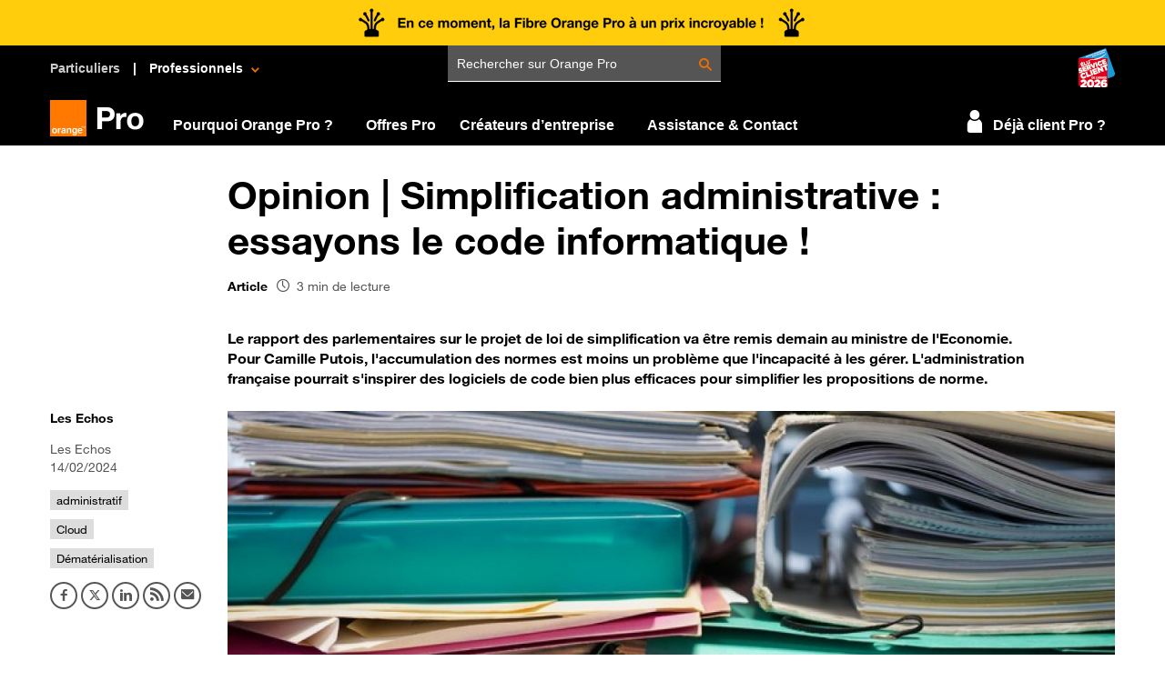

--- FILE ---
content_type: text/html; charset=UTF-8
request_url: https://pro.orange.fr/news/opinion-simplification-administrative-essayons-le-code-informatique-CNT000002clchX.html
body_size: 9098
content:
<!DOCTYPE html>
<html lang="fr">
<head>
    <!-- vpg -->
            <script type="text/javascript" src="//iz2.orange.fr/$v=2;i=hppro_I1;d=1768660187;s=696f8d128c18cb1e5dd5b096efdcc0f664308007e010bff5ca2cc50a93d7a367/idzone.js"></script>
                <meta name="google-site-verification" content="c4OfrczLMSJm4DyV_ROkN-H3IoVB-up0QI0FfErDj2Y">            <meta name="google-site-verification" content="-npuWOMpGjS_EX7JDhWeWdmbotsohzaouYkLr_m8Y0M">                <link rel="canonical" href="https://pro.orange.fr/news/opinion-simplification-administrative-essayons-le-code-informatique-CNT000002clchX.html"/>
        <meta property="og:url" content="https://pro.orange.fr/news/opinion-simplification-administrative-essayons-le-code-informatique-CNT000002clchX.html"/>
        <meta name="twitter:url" content="https://pro.orange.fr/news/opinion-simplification-administrative-essayons-le-code-informatique-CNT000002clchX.html"/>
                <meta name="robots" content="noindex,follow"/>
    <meta charset="utf-8">
    <meta name="viewport" content="width=device-width, initial-scale=1, shrink-to-fit=no">
    <meta http-equiv="x-ua-compatible" content="ie=edge">

    <meta name="msapplication-TileImage" content="https://hppro.cdn.s.woopic.com/pro-pages/assets/icons/logo_144.png"/>
    <meta name="msapplication-square150x150logo" content="https://hppro.cdn.s.woopic.com/pro-pages/assets/icons/logo_144.png"/>
    <link rel="apple-touch-icon" href="https://hppro.cdn.s.woopic.com/pro-pages/assets/icons/apple-touch-icon.png">
    <link rel="apple-touch-icon-precomposed" href="https://hppro.cdn.s.woopic.com/pro-pages/assets/icons/apple-touch-icon-precomposed.png">

            <meta name="description" content="Le rapport des parlementaires sur le projet de loi de simplification va être remis demain au ministre de l&#039;Economie. Pour Camille Putois, l&#039;accumulation des normes est moins un problème que l&#039;incapacité à les gérer. L&#039;administration française pourrait s&#039;inspirer des logiciels de code bien plus efficaces pour simplifier les propositions de norme.">
        <meta property="og:description" content="Le rapport des parlementaires sur le projet de loi de simplification va être remis demain au ministre de l&#039;Economie. Pour Camille Putois, l&#039;accumulation des normes est moins un problème que l&#039;incapacité à les gérer. L&#039;administration française pourrait s&#039;inspirer des logiciels de code bien plus efficaces pour simplifier les propositions de norme."/>
        <meta name="twitter:description" content="Le rapport des parlementaires sur le projet de loi de simplification va être remis demain au ministre de l&#039;Economie. Pour Camille Putois, l&#039;accumulation des normes est moins un problème que l&#039;incapacité à les gérer. L&#039;administration française pourrait s&#039;inspirer des logiciels de code bien plus efficaces pour simplifier les propositions de norme.">
                <title>Opinion | Simplification administrative : essayons le code informatique !</title>
        <meta property="og:title" content="Opinion | Simplification administrative : essayons le code informatique !"/>
        <meta name="twitter:title" content="Opinion | Simplification administrative : essayons le code informatique !">
                <meta property="orange: sonde" content="0e13894df07d990db454d05cefa40542"/>
    <meta name="verify-v1" content="vBR+1xySnBy6qZL7hEm/frwcQkh7AbFmedv0aqw+zZ0=">
    <meta name="application-name" content="Orange Pro"/>
    <meta name="msapplication-TileColor" content="#ECECEC"/>
    <link rel="preconnect" href="https://cdn.woopic.com" crossorigin>
    <link rel="preconnect" href="https://c.woopic.com" crossorigin>
    <link rel="preconnect" href="https://proxymedia.woopic.com" crossorigin>
    <link rel="dns-prefetch" href="https://cdn.woopic.com">
    <link rel="dns-prefetch" href="https://c.woopic.com">
    <link rel="dns-prefetch" href="https://proxymedia.woopic.com">
    <link rel="icon"
          href="https://hppro.cdn.s.woopic.com/pro-pages/assets/icons/favicon.ico"
          type="image/x-icon">
    <link rel="publisher" href="https://plus.google.com/+orangepro"/>
    <meta name="twitter:card" content="summary_large_image">
    <meta name="twitter:site" content="@orangepro">
    <meta property='fb:admins' content='727469489'/>
    <meta property='fb:app_id' content='123323771125446'/>
    <meta property="og:type" content="website"/>
    <meta property="og:locale" content="fr_FR"/>
    <meta property="og:site_name" content="Orange professionnels"/>
            <meta property="og:type" content="article"/>
        <meta property="og:image" content="https://proxymedia.woopic.com/api/v1/images/813%2Fpro%2Factu-echos-entrepreneur-v2%2Fb3e%2F3f1%2F8ad71f713934fb859dea9c2e68%2Fle_01003015283699-b.jpg"/>
        <meta name="twitter:image" content="https://proxymedia.woopic.com/api/v1/images/813%2Fpro%2Factu-echos-entrepreneur-v2%2Fb3e%2F3f1%2F8ad71f713934fb859dea9c2e68%2Fle_01003015283699-b.jpg">
    
            <script type="text/javascript" src="https://tags.tiqcdn.com/utag/orange/portailpro/prod/utag.sync.js"></script>
    
    <!-- z.gif -->
    <script type="text/javascript">
        var sonde_z_time1 = (new Date()).getTime();
        var sonde_z_access = "hp";
        var deviceType = "desktop";


        var o_confCommon = {
            "OPUSMode": true,
                        typeEnv: "prod",
            debug: false,
            activeTealium: false,
            tracking: {
                Tealium: {
                    instanceUrl: "https://tags.tiqcdn.com/utag/orange/portailpro/prod/utag.js"
                }
            },
                        
            "smallLogo": true, // affiche le logo orange au lieu du picto maison
            "fixedWidth": false, // fixe la largeur du menu à 990px
            "highlightPath": ["news"], // path to highlight in menu
            "basket": false, // affichage du panier

            "isTunnel"          : false, // tunnel de commande si false on affiche les elcos
            "tunnel": false, // tunnel de commande si true on desactive les sous-menus

            "opusBmc": {
                "urlOverride": "",
                "fqdnProd": "pro.orange.fr",
                "active": true
            },
                    }

                o_confCommon.OPUSe2e = false
            </script>

            <script type="text/javascript" src="https://cdn.woopic.com/840aa06aeef64c848738c7997ff75b62/portal-orangepro/magic/opus_tealium_status.js"></script>
        <script type="text/javascript" src="https://cdn.woopic.com/840aa06aeef64c848738c7997ff75b62/portal-orangepro/magic/opus_tealium_n3-actu.js"></script>
        <script>
                        o_data.univers = "actu des pros";
            o_data.sous_univers = "transverse";
                                                o_data.type_contenu = "article";
            o_data.id_auteur = "Les Echos";
            o_data.source_contenu = "Les Echos";
                                    
                            o_data.page_version = "client_1_prospect";
            
        </script>
    
                <script type="application/ld+json">[{
    "@context": "http:\/\/schema.org", "@type": "WebPage", "breadcrumb": { "@context": "http:\/\/schema.org", "@type": "BreadcrumbList", "itemListElement": [{ "@type": "ListItem", "position": 1, "item": { "@id": "\/lemag", "name": "A la une" } }

    ,{ "@type": "ListItem", "position": 2, "item": { "@id": "\/lemag\/actu-pro", "name": "actu-pro" } }
    ,{ "@type": "ListItem", "position": 3, "item": { "@id": "\/lemag\/administratif\/", "name": "administratif" } }

]}},
{
    "@context": "http:\/\/schema.org", "@type": "NewsArticle", "headline": "Opinion | Simplification administrative : essayons le code informatique !", "alternativeHeadline": [], "inLanguage" : "fr_FR",
    "image": { "@type": "ImageObject", "url": "https://proxymedia.woopic.com/api/v1/images/813%2Fpro%2Factu-echos-entrepreneur-v2%2Fb3e%2F3f1%2F8ad71f713934fb859dea9c2e68%2Fle_01003015283699-b.jpg?format=1280x550&croptofit=true&quality=80","height": 550, "width": 1280, "description": "Opinion | Simplification administrative : essayons le code informatique !" },
    "publisher": { "@context": "http:\/\/schema.org", "@type": "Organization", "name": "Les Echos", "url": "http:\/\/www.lesechos.fr\/",
    "logo": { "@type": "ImageObject", "url": "https:\/\/assets.lesechos.com\/lesechos\/pics-news\/images\/logo-lesechos.png" }    },
    "keywords": "administratif,Cloud,Dématérialisation,Site web", "author": [{ "@type": "Person", "image" : "AVATAR_DEFAUT", "name": "Les Echos" ,"url": "/lemag/auteur/Les Echos_Les Echos.html" }],
    "url": "https://pro.orange.fr/news/opinion-simplification-administrative-essayons-le-code-informatique-CNT000002clchX.html",    "datePublished": "2024-02-14T16:41:00+01:00", "dateModified": "2024-02-14T16:41:00+01:00", "description": "Le rapport des parlementaires sur le projet de loi de simplification va être remis demain au ministre de l&#039;Economie. Pour Camille Putois, l&#039;accumulation des normes est moins un problème que l&#039;incapacité à les gérer. L&#039;administration française pourrait s&#039;inspirer des logiciels de code bien plus efficaces pour simplifier les propositions de norme.",
    "articleBody": "Le mantra de la simplification est de retour. Trop de lois, règlements et circulaires. Trop de directives européennes « surtransposées ». Mais est-ce la complexité qui est la cause de nos malheurs ? Ou notre incapacité à la gérer ? Nous cherchons à retrouver l&#039;évidence et la clarté des codes napoléo",
    "mainEntityOfPage": { "@type": "WebPage",  "@id": "https://pro.orange.fr/news/opinion-simplification-administrative-essayons-le-code-informatique-CNT000002clchX.html" }
},
{
    "@context": "http:\/\/schema.org", "@type": "Organization", "name": "Les Echos"
,"url": "http:\/\/www.lesechos.fr\/"}]</script>

    
            <script type="text/javascript" src="https://c.woopic.com/libs/common/o_load.js"></script>
    
            <link rel="stylesheet" type="text/css" href="https://hppro.cdn.s.woopic.com/pro-pages/mag/assets/css/app.9b9ef918.css">
            <link rel="stylesheet" type="text/css" href="https://hppro.cdn.s.woopic.com/pro-pages/mag/assets/css/actu-lemag.1347d1a7.css">
    <script src="https://hppro.cdn.s.woopic.com/pro-pages/mag/assets/js/app.03f33931.js"></script>
<style>
    @font-face {
        font-family: 'icon-orange';
        src:  url('https://hppro.cdn.s.woopic.com/pro-pages/mag/assets/fonts/icon-orange.eot?e90oqd');
        src:  url('https://hppro.cdn.s.woopic.com/pro-pages/mag/assets/fonts/icon-orange.eot?e90oqd#iefi') format('embedded-opentype'),
        url('https://hppro.cdn.s.woopic.com/pro-pages/mag/assets/fonts/icon-orange.ttf?e90oqd') format('truetype'),
        url('https://hppro.cdn.s.woopic.com/pro-pages/mag/assets/fonts/icon-orange.woff?e90oqd') format('woff'),
        url('https://hppro.cdn.s.woopic.com/pro-pages/mag/assets/fonts/icon-orange.svg?e90oqd') format('svg');
        font-weight: normal;
        font-style: normal;
        font-display: block;
    }

    @font-face {
        font-family: 'icomopus';
        src:    url('https://hppro.cdn.s.woopic.com/pro-pages/mag/assets/fonts/icomopus.eot?w91tzi1');
        src:    url('https://hppro.cdn.s.woopic.com/pro-pages/mag/assets/fonts/icomopus.ttf?w91tzi1') format('truetype'),
        url('https://hppro.cdn.s.woopic.com/pro-pages/mag/assets/fonts/icomopus.woff?w91tzi1') format('woff');

        font-weight: normal;
        font-style: normal;
    }
</style>
</head>
<body  itemscope
                                                                             itemtype="https://schema.org/WebPage">
<div id="o-header"></div>

        
    
<div id="contenuID" class="N3 N3article">
<div class="site-width ">
    <div class="container-fluid">
        <div class="row no-gutters pt-0 pt-lg-2">
            <div class="col-12 col-lg-2">&nbsp;</div>
            <div class="col-12 col-lg-10">

                <div class="col-12 col-md-11 px-0 ">
                                            <h1 class="h1 w-100 mw-100 col-12 p-0 m-0" >Opinion | Simplification administrative : essayons le code informatique !</h1>
                                    </div>

            
                <div class="d-inline-block d-xs-inline-block d-sm-inline-block d-md-inline-block d-lg-none col-12 m-0 pt-1 px-0">
                    <div class="tags">
			<a class="tag mr-1"  data-track-track_zone="tag" data-track-track_nom="administratif" data-track-track_cible="/lemag/administratif"
				href="/lemag/administratif" title="administratif">administratif</a>
			<a class="tag mr-1"  data-track-track_zone="tag" data-track-track_nom="cloud" data-track-track_cible="/lemag/cloud"
				href="/lemag/cloud" title="cloud">Cloud</a>
			<a class="tag mr-1"  data-track-track_zone="tag" data-track-track_nom="dematerialisation" data-track-track_cible="/lemag/dematerialisation"
				href="/lemag/dematerialisation" title="dematerialisation">Dématérialisation</a>
</div>

                    <div class="col-12 col-sm-5 p-0 m-0 d-inline-block">
                        <div class="osocial-share" data-url="https://pro.orange.fr/news/opinion-simplification-administrative-essayons-le-code-informatique-CNT000002clchX.html" data-networks="facebook,twitter,linkedin" data-skin="" data-shorten-total="true" data-text="Opinion | Simplification administrative : essayons le code informatique !" data-twitter='{"via":"OrangePro"}'></div>
                        <div class="socialExt">
                            <a href="/lemag/administratif/rss.xml" data-track-track_zone="article n3" data-track-track_nom="reseau" data-track-track_cible="Abonnez-vous au flux d'information du portail Pro" class="oshare-bt rss" title="Abonnez-vous au flux d'information du portail Pro" target="_self"><i class="icon-feed"></i></a>
                            <a href="mailto:?subject=Lu sur Orange pro : Opinion | Simplification administrative : essayons le code informatique !&amp;body=Opinion | Simplification administrative : essayons le code informatique !%0D%0Ahttps://pro.orange.fr/news/opinion-simplification-administrative-essayons-le-code-informatique-CNT000002clchX.html" data-track-track_nom="reseau" data-track-track_cible="Envoyez un email" class="oshare-bt text-gray3" title="Envoyez un email" target="_blank"><i class="icon-email"></i></a>
                        </div>
                    </div>

                </div>

                <div class="d-inline-block d-xs-inline-block d-sm-inline-block d-md-inline-block d-lg-none col-12 mt-0 px-0 ">
                    <h2 class="col-12 h5auteur mw-100 w-100 p-0 m-0 no-signature">
                        <a class="float-left" href="/lemag/auteur/Les Echos_Les Echos.html" data-track-track_zone="article n3"  data-track-track_nom="auteur" data-track-track_cible="Les Echos">Les Echos</a>                        <div class="font-weight-normal p-0 m-0 text-gray3">, Les Echos&nbsp;- 14/02/2024</div>
                    </h2>
                </div>
            

<div class="col-12 col-md-11 mb-0 mb-md-1 px-0 ">
                    <div class="mt-0 mt-sm-1 content-format text-gray3 font-weight-bold">
<a style="float : left; margin-right : 10px;" href="/lemag ">Article</a>
                        <i style="padding-right : 8px" class="icon-Clock-white d-table-cell va-middle"></i><div style="font-weight:400 !important" class="d-table-cell va-middle">3 min de lecture</div>
                

</div>
                </div>

                <div class="col-12 col-md-11 pt-1 px-0 ">
                                    <p class="d-none d-lg-block article-chapo w-100 js-limit-3-line mw-100 js-limit-3-line font-weight-bold" title="Le rapport des parlementaires sur le projet de loi de simplification va être remis demain au ministre de l&#039;Economie. Pour Camille Putois, l&#039;accumulation des normes est moins un problème que l&#039;incapacité à les gérer. L&#039;administration française pourrait s&#039;inspirer des logiciels de code bien plus efficaces pour simplifier les propositions de norme.">
                        Le rapport des parlementaires sur le projet de loi de simplification va être remis demain au ministre de l&#039;Economie. Pour Camille Putois, l&#039;accumulation des normes est moins un problème que l&#039;incapacité à les gérer. L&#039;administration française pourrait s&#039;inspirer des logiciels de code bien plus efficaces pour simplifier les propositions de norme.
                    </p>
                    <p class="d-block d-lg-none article-chapo w-100 mw-100 font-weight-bold">
                        Le rapport des parlementaires sur le projet de loi de simplification va être remis demain au ministre de l&#039;Economie. Pour Camille Putois, l&#039;accumulation des normes est moins un problème que l&#039;incapacité à les gérer. L&#039;administration française pourrait s&#039;inspirer des logiciels de code bien plus efficaces pour simplifier les propositions de norme.
                    </p>
                                </div>
            </div>
        </div>
         <div class="row no-gutters">
            <div class="main-article col-12 row no-gutters">
                                <div class="d-none d-lg-block d-col-12 col-lg-2 px-1 px-lg-0">
                <div class="tag-social-block">
                                   <div class="col-12 p-0 pr-lg-1 m-0">
                                                    <h2 class="col-12 h5 mw-100 w-100 p-0 m-0 pb-1 no-signature">
                                                                    <a href="/lemag/auteur/Les Echos_Les Echos.html" data-track-track_zone="article n3" data-track-track_nom="auteur" data-track-track_cible="Les Echos">Les Echos</a>
                                                            </h2>
                                                <span class="articleSource text-gray3 small">Les Echos</span>
                                                    <div class="col-12 p-0 m-0 text-gray3 small" >14/02/2024</div>
                                            </div>

                    <div class="col-12 p-0 m-0 pt-1 d-inline-block">
                        <div class="tags">
			<a class="tag mr-1"  data-track-track_zone="tag" data-track-track_nom="administratif" data-track-track_cible="/lemag/administratif"
				href="/lemag/administratif" title="administratif">administratif</a>
			<a class="tag mr-1"  data-track-track_zone="tag" data-track-track_nom="cloud" data-track-track_cible="/lemag/cloud"
				href="/lemag/cloud" title="cloud">Cloud</a>
			<a class="tag mr-1"  data-track-track_zone="tag" data-track-track_nom="dematerialisation" data-track-track_cible="/lemag/dematerialisation"
				href="/lemag/dematerialisation" title="dematerialisation">Dématérialisation</a>
</div>
                    </div>
                                    <div class="col-12 p-0 m-0 d-inline-block">
                        <div class="osocial-share" data-url="https://pro.orange.fr/news/opinion-simplification-administrative-essayons-le-code-informatique-CNT000002clchX.html" data-networks="facebook,twitter,linkedin" data-skin="" data-shorten-total="true" data-text="Opinion | Simplification administrative : essayons le code informatique !" data-twitter='{"via":"OrangePro"}'></div>
                        <div class="socialExt">
                            <a href="/lemag/administratif/rss.xml" data-track-track_zone="article n3" data-track-track_nom="reseau" data-track-track_cible="Abonnez-vous au flux d'information du portail Pro" class="oshare-bt rss" title="Abonnez-vous au flux d'information du portail Pro" target="_self"><i class="icon-feed"></i></a>
                            <a href="mailto:?subject=Lu sur Orange pro : Opinion | Simplification administrative : essayons le code informatique !&amp;body=Opinion | Simplification administrative : essayons le code informatique !%0D%0Ahttps://pro.orange.fr/news/opinion-simplification-administrative-essayons-le-code-informatique-CNT000002clchX.html" data-track-track_zone="article n3" data-track-track_nom="reseau" data-track-track_cible="Envoyez un email" class="oshare-bt text-gray3" title="Envoyez un email" target="_blank"><i class="icon-email"></i></a>
                        </div>
                    </div>

                </div>
                </div>
                
                <div class="col-12 col-lg-10 pb-1 pt-0">
                                                                    <div class="position-relative"><img class="n3Image w-100" onerror="this.remove();" src="https://proxymedia.woopic.com/api/v1/images/813%2Fpro%2Factu-echos-entrepreneur-v2%2Fb3e%2F3f1%2F8ad71f713934fb859dea9c2e68%2Fle_01003015283699-b.jpg?format=1280x550&croptofit=true&quality=80" alt="Opinion | Simplification administrative : essayons le code informatique !"  title="Opinion | Simplification administrative : essayons le code informatique !"  />
                        </div>
                                            

<div class="row">

                    <article class="col-12 col-lg-10 col-md-10 col-xlg-9 mi-h-300 mt-1 mb-2">

                        <div class="article-body">
                            <p>Le <a href="https://www.lesechos.fr/idees-debats/leadership-management/face-aux-normes-saffrontent-lentrepreneur-et-le-regulateur-2072847" target="_blank">mantra de la simplification</a> est de retour. Trop de lois, règlements et circulaires. Trop de directives européennes « surtransposées ». Mais est-ce la complexité qui est la cause de nos malheurs ? Ou notre incapacité à la gérer ? Nous cherchons à retrouver l'évidence et la clarté des codes napoléoniens, quand il faudrait repenser la méthode de préparation des normes, et l'adapter à notre temps.</p><p>Tentons ici de convaincre qu'une méthode collaborative inventée au début de ce siècle, et désormais utilisée quotidiennement par les développeurs du monde entier, pourrait être utile pour repenser le processus de préparation des normes et apurer le stock. Il s'agit des plateformes de développement collectif de logiciels telles que <a href="https://www.lesechos.fr/tech-medias/intelligence-artificielle/ia-github-veut-changer-la-vie-des-developpeurs-avec-copilot-x-1918154" target="_blank">GitHub</a>, Bitbucket, GitLab, etc., que les développeurs utilisent pour coder et améliorer collectivement des logiciels. Le fonctionnement est simple : un développeur dépose un projet de code sur la plateforme ; chaque membre autorisé peut faire des commentaires et/ou proposer des améliorations ; celles qui sont approuvées sont intégrées au code.</p>Le parallèle entre la rédaction du code d'un logiciel et celle d'un code juridique n'est pas neuf. Dans les deux cas, il faut choisir entre plusieurs manières de rédiger : il n'y a pas une seule manière de coder une fonction dans un langage informatique, de même qu'il n'y a pas une seule manière de rédiger une règle de droit. Dans les deux cas, la qualité du code est meilleure si elle résulte d'un travail collectif.<h2 class="title-2">Plateforme collaborative</h2><p>Comment transposer cette méthode venue du monde des logiciels à la rédaction des textes réglementaires ? En créant une plateforme collaborative où les services qui préparent un texte déposeraient le projet, pour recueillir commentaires et propositions. Comme sur les plateformes de développeurs, chaque contribution, qu'elle soit un simple commentaire, le signalement d'une incohérence, ou une véritable contre-proposition, serait placée au regard de la disposition initiale. Le nombre de contributeurs serait bien sûr sans commune mesure avec les plateformes de développeurs (combien de volontaires pour <a href="https://www.lesechos.fr/idees-debats/editos-analyses/simplifier-dans-la-duree-2074905" target="_blank">simplifier la réglementation</a> sur la taille des haies ?), mais, comme sur ces plateformes, les autorisations pourraient varier selon les sujets, les textes et les contributeurs : lecture et contribution ouverte à tous, ou bien lecture ouverte à tous mais contribution réservée à certaines organisations, etc.</p><aside><h3>Lire aussi :</h3><p>
                     DECRYPTAGE - Simplification administrative : ce que demandent les chefs d'entreprise
                  
                     GitHub met l'intelligence artificielle au service des développeurs
                  </p></aside>L'administration resterait libre du moment où elle déposerait son projet de texte. Quand le sujet est sensible, elle temporisera probablement, même si la plateforme peut devenir un outil pour structurer un débat compliqué. La méthode pourra être utilisée pour « nettoyer » un stock de normes. Si le projet de texte est une proposition de loi, le Parlement pourra gérer les travaux sur la plateforme en parallèle de la procédure législative.<h2 class="title-2">Arborescence organisée</h2>Quelle différence avec les débats publics ou plateformes participatives existantes ? Ce n'est pas une boîte aux lettres qui devient une boîte noire au moment de la décision, ni une suite de lettres de doléances dont la seule différence avec celles de 1789 est leur format numérique. C'est une confrontation structurée des points de vue sur des dispositions précises, une arborescence organisée qui confronte projet, commentaires et contre-propositions. Entreprises, ONG et organisations professionnelles y feront valoir leur position de manière argumentée et transparente.<aside><h3>Lire aussi :</h3><p>
                     INTERVIEW - Michel Picon : « Avant de simplifier, il faudrait commencer par ne pas compliquer… »
                  
                     Agriculture : Karl Olive : « Rendez-vous dans un mois » sur le choc de simplification
                  </p></aside>Il y aura certainement des loupés au démarrage, des poussées d'hystérie sur de malheureux articles. Mais chacun apprendra rapidement à tirer le meilleur parti de ce travail collectif, de la même manière que les équipes de développeurs se sont saisies de ces plateformes pour améliorer la qualité de leur code. En résumé : pour simplifier, changeons de siècle, changeons de logiciel.
                  <i>
                     Camille Putois est directrice générale de Business for Inclusive Growth (B4IG) et ex-directrice adjointe du cabinet du Premier ministre Jean-Marc Ayrault.</i>
               
                                                </div>

                                        </article>
                </div>

                </div>

            </div>
        </div>
    </div>

    <div class="go-further-block container-fluid m-0 bg-gray2 mb-1 px-0 px-sm-1 mx--0 mx-xlg--5" data-track-track_zone="sur le même sujet"></div>    <div class="go-further-video-block container-fluid m-0 mb-2 mb-lg-5 px-0 px-sm-1 " data-track-track_zone="vidéos sur le même sujet"></div>






</div>

</div>
<script>
    var SOCIALGRAPH_CONFID = 1469;
    window.oShareInit = function() {
        oShare.init({confId : SOCIALGRAPH_CONFID });
    };

 // retourne "above" si l'element est masqué en haut de la partie visible,
    // "below" si l'element est masqué en bas de la partie visible,
    // et true si l'element est à l'écran
    var checkVisible = function(elm, threshold) {
        if (elm.length==0) return false;
        threshold = threshold || 50;
        var rect = elm.get(0).getBoundingClientRect();
        rect.top -= 100;
        var viewHeight = Math.max(document.documentElement.clientHeight, window.innerHeight);
        var above = rect.bottom - threshold < 0;
        var below = rect.top - viewHeight + threshold >= 0;
        if (above) return "above";
        if (below) return "below";
        return true;
    }


$(function(){

    var $socialBlock = $(".tag-social-block");
    var socialBlockHeight = $socialBlock.height();
    var $mainArticle = $('.main-article');

    jQuery.expr.filters.onscreen = function(el) {
      var rect = el.getBoundingClientRect();
      return ! (
               (rect.x + rect.width) < 0
                 || (rect.y + rect.height) < 0
                 || (rect.x > window.innerWidth || rect.y + 120 > window.innerHeight)
             );
    };

    // gestion des clics sur sommaire dossier
    $(".sommaire-open").find("a").click(function(){
        $(".sommaire-open li").removeClass("open sommaire-selected");
        $(this).parent().toggleClass("open sommaire-selected");
    });


    // Deplace le bloc de colonne gauche (barre sociale, bloc auteur, bloc sommaire de dossier)
    var updateHeight = function() {
        if (window.pageYOffset < $mainArticle.offset().top - 80) {
            $socialBlock.removeClass("sticky sticky-bottom");
            $socialBlock.css('top', '0px');
        } else if (window.pageYOffset < $mainArticle.offset().top + $mainArticle.height() - 100 - socialBlockHeight ) {
            $socialBlock.addClass("sticky");
            $socialBlock.removeClass("sticky-bottom");
            $socialBlock.css('top', "80px");//Math.round(window.pageYOffset - $mainArticle.offset().top  + 84) + 'px');
        } else {
            $socialBlock.css('top', "");
            $socialBlock.addClass("sticky-bottom");
            $socialBlock.removeClass("sticky");
        }

        $(".sommaire-open").find("a").parent().removeClass('open');
        $(".dossier-anchor").each(function() {
            var state = checkVisible($(this).parent()); // le titre du sous article
            var stateNext = checkVisible($(this).parent().nextAll('.artChapitre').first()); // le prochain anchor
            if (state === true  ||  (state == 'above' && stateNext == 'below') || (state == 'above' && !stateNext )) {

                // sommaire desktop
                $(".sommaire-open.sommaire-left").find("a[href='" + $(this).attr("href") + "']").parent().addClass('open');

                // sommaire mobile
                $(".sommaire-open").find("a[href='#" + $(this).attr('id') + "']").parent().addClass('open');
                $("#sommaire-sm").html($(this).attr('data-txt'));
            } else {
                $(".sommaire-open").find("a[href='#" + $(this).attr('id') + "']").parent().removeClass('open');
            }
        });

    };
    if ($mainArticle.length > 0) {
        window.addEventListener('scroll', function() {
            updateHeight();
        });
    }

});

$(document).ready(function() {
/* TOTOP FUNCTION */

    $('<a href="#" id="totop"  class="o-scroll-up is-fixed" title="back to top" style="display: inline;"><span class="o-scroll-up-icon" aria-hidden="true"></span></a>').appendTo("body");

    var min_totop_top;
    var window_height;

    window.placeTotop = function _placeTotop(){

        var _st = $('html').scrollTop();
        if (!_st) {
            _st = $('body').scrollTop();
        }

        if (_st-4> min_totop_top) {
            $("#totop").css({
                position: 'fixed',
                bottom: '50px',
                top: ""
            });
        } else {
            $("#totop").css({
                position: 'absolute',
                top: window_height + 4,
                bottom: ""
            });
        }
        return true;
    };
    var setTotopVars = function () {
        if (window.innerWidth < 768) {
            min_totop_top = 35;
        } else {
            min_totop_top = 38;
        }
        window_height = window.innerHeight;
        placeTotop();
    };

    $(window).scroll(placeTotop);
    $(window).resize(setTotopVars);
    setTotopVars();
    $('#totop a').on('click',function(){
        $('html, body').animate({scrollTop:0},800);
        return false;
    });

    // pour le mobile :
    var $dossier = $(".sommaire-dossier");
    if ($dossier.length) {
        $dossier.find(".head-sommaire").click(function(){
            $(".head-sommaire .icone-chevron").toggleClass("icon-arrow-up icon-arrow-down");
            $(this).parent().toggleClass("open closed");

        });
        $(".sommaire-dossier li.dossierEntry a").click(function(){
            $(".head-sommaire .icone-chevron").toggleClass("icon-arrow-up icon-arrow-down");
            $(".sommaire-dossier li.dossierEntry").removeClass("currentArt");
            $(".sommaire-dossier li.dossierEntry").removeClass("open");
            $(".head-sommaire").addClass("opened");
            $(".head-sommaire span#sommaire-sm").html($(this).html());
            $(this).parent().addClass("currentArt");
            $(this).parent().parent().toggleClass("open closed");
        });
    }
    $(window).scroll(function() {
        if($('.blocvoirplus').length && ($(window).scrollTop() + $(window).height() == $(document).height())) {
           $('.voir-plus-actualites').trigger("click");
           $('.voir-plus-actualites').remove();
        }

    });


    // blocs "Voir plus"
    $(function() {

    // strip "Sur le meme sujet"
    $.ajax({
        url: '/lemag/voiraussiarticle/administratif/CNT000002clchX',
        headers : {"x-source-request" : "xhr"}
    }).done(function(data) {
        $(".go-further-block").html(data);
        window.ellipseElements();
        $(".go-further-block a").click(function () {
            Opus_Tealium.getInstance().doTrackClick({
                track_zone: 'sur le même sujet',
                track_nom: $(this).attr('title'),
                track_cible: '',
                track_type_evt: 'clic',
                url_appelee : $(this).attr('href')
            });
        });
    });

    $.ajax({
        url: '/lemag/voiraussivideo/administratif/CNT000002clchX',
        headers : {"x-source-request" : "xhr"}
    }).done(function(data) {
        $(".go-further-video-block").html(data);
        window.ellipseElements();
    });


    $(".outbrain-articles-container").hide();
    });


});



</script>




<footer class=" mt-1 ">
    <div id="widgetPromesse"></div>
    <div id="widgetSyndication"></div>
    <div id="footerOpus"></div>
</footer>

    <script type="text/javascript">

        var pro_url = "https://pro.orange.fr";

        var detectionInterval = 100;

        function isFunctionDefined(func) {
            try {
                return (typeof func) === 'undefined';
            } catch (e) { // ReferenceError
                return false;
            }
        }


        var footerInterval = window.setInterval(function () {

            if (
                typeof Opus_config === "undefined" ||
                isFunctionDefined(window.opus_widget_Syndication) ||
                isFunctionDefined(window.opus_widget_Promesse) ||
                isFunctionDefined(window.opus_footer) ||
                isFunctionDefined(window.o_refreshSession)
            ) {
                return;
            }

            // on appelle les éléments communs pro
            opus_widget_Promesse("widgetPromesse");
            opus_widget_Syndication("widgetSyndication");
            opus_footer("footerOpus");
            o_refreshSession();
            window.clearInterval(footerInterval);

        });

        var animation = true;
            </script>

    <script src="https://hppro.cdn.s.woopic.com/pro-pages/mag/assets/js/minisites.84dcedae.js"></script>
        <script src="https://hppro.cdn.s.woopic.com/pro-pages/assets/js/barre_partage.orig.js"></script>
    <script src="https://tools.cdn.woopic.com/oshare/js/share.min.js"></script>
    
</body>
</html>



--- FILE ---
content_type: text/html; charset=UTF-8
request_url: https://pro.orange.fr/lemag/voiraussiarticle/administratif/CNT000002clchX
body_size: 1726
content:
<div class="col-12">
    <article class="bg-gray2">
            <section class="mi-h-200 px-0 px-md-2 pb-2 mx-0 mx-xlg-5" >

<div class="col-12 p-0 m-0">

<div class="col-12 p-0 m-0 pr-lg-2 d-flex align-items-center justify-content-between">
	<h2 class="h2strip h2pro-no-fw col-6  mb-1 mb-md-2 mt-1 mt-md-2 pt-0 pl-0" id="atm-92138">
        Sur le même sujet
    </h2>
    <a href="/lemag/administratif" class="o-link-arrow mr-1 mr-md-0">Tous les articles</a>
</div>

    <div class="row">
        
            
            <div class="col-12 col-md-4 col-lg-3 mb-1" >
    <div class="card ob1-push ob1-push-shadow-right ob1-push-white">
        <div class="card-header">
            <img src="https://proxymedia.woopic.com/api/v1/images/813%2Fpro%2Factu-drupal%2F27e%2F036%2F0a5e778c4396a0f73fdac29f1f%2F27e0360a5e778c4396a0f73fdac29f1f.jpeg?saveas=webp&format=460x225&croptofit=true&quality=75"
                 alt="Artisan : qu’est-ce que le formulaire JQPA (obligatoire) ?"
                 onerror="this.src='https://proxymedia.woopic.com/api/v1/images/1394%2Fportal-orangepro/brandcontent/default.png?format=460x225&croptofit=true&quality=70'" title="Artisan : qu’est-ce que le formulaire JQPA (obligatoire) ?" class="card-img-top">
        </div>
        <div class="card-body mt-0 mb-md-0">
        <h4 class="standard font-weight-bold js-limit-2-line title-container mb-0" style="height: 61px;">Artisan : qu’est-ce que le formulaire JQPA (obligatoire) ?</h4>
        <p class="card-text js-limit-4-line small mb-0" data-initial="Obligatoire pour de nombreux artisans, notamment les micro-entrepreneurs, le formulaire JQPA permet de prouver que vous possédez les compétences nécessaires pour exercer votre métier.">Obligatoire pour de nombreux artisans, notamment les micro-entrepreneurs, le formulaire JQPA permet de prouver que vous possédez les compétences nécessaires pour exercer votre métier.</p>        <p class="card-text small mb-1">
            <span class="articleSource">Orange - </span>                08/01/2026        </p>
        <p class="py-0 card-btn">
          <a href="/lemag/artisan-qu-est-ce-que-le-formulaire-jqpa-obligatoire-CNT000002mty1i.html" data-track-track_zone="sélecteur Sur le même sujet" data-track-track_nom="Artisan : qu’est-ce que le formulaire JQPA (obligatoire) ?" data-track-track_cible="/lemag/artisan-qu-est-ce-que-le-formulaire-jqpa-obligatoire-CNT000002mty1i.html" data-track-comment="/lemag/artisan-qu-est-ce-que-le-formulaire-jqpa-obligatoire-CNT000002mty1i.html" title="Artisan : qu’est-ce que le formulaire JQPA (obligatoire) ?" class="btn btn-secondary">Lire l'article</a>
        </p>
        </div>
    </div>

</div>
                    
            
            <div class="col-12 col-md-4 col-lg-3 mb-1" >
    <div class="card ob1-push ob1-push-shadow-right ob1-push-white">
        <div class="card-header">
            <img src="https://proxymedia.woopic.com/api/v1/images/813%2Fpro%2Factu-drupal%2F17d%2F38d%2Fb8fa15c93e8083efc8cd59bcd2%2F17d38db8fa15c93e8083efc8cd59bcd2.jpeg?saveas=webp&format=460x225&croptofit=true&quality=75"
                 alt="Combien ça coûte de créer une entreprise individuelle ?"
                 onerror="this.src='https://proxymedia.woopic.com/api/v1/images/1394%2Fportal-orangepro/brandcontent/default.png?format=460x225&croptofit=true&quality=70'" title="Combien ça coûte de créer une entreprise individuelle ?" class="card-img-top">
        </div>
        <div class="card-body mt-0 mb-md-0">
        <h4 class="standard font-weight-bold js-limit-2-line title-container mb-0" style="height: 61px;">Combien ça coûte de créer une entreprise individuelle ?</h4>
        <p class="card-text js-limit-4-line small mb-0" data-initial="En tant qu&#039;entrepreneur, il est important de se poser la question du coût de création d&#039;une entreprise individuelle.">En tant qu&#039;entrepreneur, il est important de se poser la question du coût de création d&#039;une entreprise individuelle.</p>        <p class="card-text small mb-1">
            <span class="articleSource">Orange - </span>                21/11/2025        </p>
        <p class="py-0 card-btn">
          <a href="/lemag/combien-ca-coute-de-creer-une-entreprise-individuelle-CNT000001U73TW.html" data-track-track_zone="sélecteur Sur le même sujet" data-track-track_nom="Combien ça coûte de créer une entreprise individuelle ?" data-track-track_cible="/lemag/combien-ca-coute-de-creer-une-entreprise-individuelle-CNT000001U73TW.html" data-track-comment="/lemag/combien-ca-coute-de-creer-une-entreprise-individuelle-CNT000001U73TW.html" title="Combien ça coûte de créer une entreprise individuelle ?" class="btn btn-secondary">Lire l'article</a>
        </p>
        </div>
    </div>

</div>
                    
            
            <div class="col-12 col-md-4 col-lg-3 mb-1" >
    <div class="card ob1-push ob1-push-shadow-right ob1-push-white">
        <div class="card-header">
            <img src="https://proxymedia.woopic.com/api/v1/images/813%2Fpro%2Factu-drupal%2F192%2Fbdb%2F55f60e4d1f0be81be5118594c2%2F192bdb55f60e4d1f0be81be5118594c2.jpeg?saveas=webp&format=460x225&croptofit=true&quality=75"
                 alt="Entreprendre à deux : avec quels statuts est-ce possible ?"
                 onerror="this.src='https://proxymedia.woopic.com/api/v1/images/1394%2Fportal-orangepro/brandcontent/default.png?format=460x225&croptofit=true&quality=70'" title="Entreprendre à deux : avec quels statuts est-ce possible ?" class="card-img-top">
        </div>
        <div class="card-body mt-0 mb-md-0">
        <h4 class="standard font-weight-bold js-limit-2-line title-container mb-0" style="height: 61px;">Entreprendre à deux : avec quels statuts est-ce possible ?</h4>
        <p class="card-text js-limit-4-line small mb-0" data-initial="En couple, en famille ou entre amis : focus sur les statuts juridiques d&#039;entreprise qui permettent d&#039;entreprendre à deux.
">En couple, en famille ou entre amis : focus sur les statuts juridiques d&#039;entreprise qui permettent d&#039;entreprendre à deux.
</p>        <p class="card-text small mb-1">
            <span class="articleSource">Orange - </span>                17/08/2025        </p>
        <p class="py-0 card-btn">
          <a href="/lemag/entreprendre-a-deux-avec-quels-statuts-est-ce-possible-CNT000001U2t9R.html" data-track-track_zone="sélecteur Sur le même sujet" data-track-track_nom="Entreprendre à deux : avec quels statuts est-ce possible ?" data-track-track_cible="/lemag/entreprendre-a-deux-avec-quels-statuts-est-ce-possible-CNT000001U2t9R.html" data-track-comment="/lemag/entreprendre-a-deux-avec-quels-statuts-est-ce-possible-CNT000001U2t9R.html" title="Entreprendre à deux : avec quels statuts est-ce possible ?" class="btn btn-secondary">Lire l'article</a>
        </p>
        </div>
    </div>

</div>
                    
            
            <div class="col-12 col-md-4 col-lg-3 mb-1" >
    <div class="card ob1-push ob1-push-shadow-right ob1-push-white">
        <div class="card-header">
            <img src="https://proxymedia.woopic.com/api/v1/images/813%2Fpro%2Factu-drupal%2F659%2F92a%2F32ebfb992f26bbff76b681a5f1%2F65992a32ebfb992f26bbff76b681a5f1.jpeg?saveas=webp&format=460x225&croptofit=true&quality=75"
                 alt="Ouvrir son premier commerce : les 7 étapes clés"
                 onerror="this.src='https://proxymedia.woopic.com/api/v1/images/1394%2Fportal-orangepro/brandcontent/default.png?format=460x225&croptofit=true&quality=70'" title="Ouvrir son premier commerce : les 7 étapes clés" class="card-img-top">
        </div>
        <div class="card-body mt-0 mb-md-0">
        <h4 class="standard font-weight-bold js-limit-2-line title-container mb-0" style="height: 61px;">Ouvrir son premier commerce : les 7 étapes clés</h4>
        <p class="card-text js-limit-4-line small mb-0" data-initial="Vous avez la fibre commerciale ? Lancez votre activité ! Découvrez comment ouvrir votre premier commerce étape par étape.
">Vous avez la fibre commerciale ? Lancez votre activité ! Découvrez comment ouvrir votre premier commerce étape par étape.
</p>        <p class="card-text small mb-1">
            <span class="articleSource">Orange - </span>                15/08/2025        </p>
        <p class="py-0 card-btn">
          <a href="/lemag/ouvrir-son-premier-commerce-les-7-etapes-cles-CNT000002bFAz0.html" data-track-track_zone="sélecteur Sur le même sujet" data-track-track_nom="Ouvrir son premier commerce : les 7 étapes clés" data-track-track_cible="/lemag/ouvrir-son-premier-commerce-les-7-etapes-cles-CNT000002bFAz0.html" data-track-comment="/lemag/ouvrir-son-premier-commerce-les-7-etapes-cles-CNT000002bFAz0.html" title="Ouvrir son premier commerce : les 7 étapes clés" class="btn btn-secondary">Lire l'article</a>
        </p>
        </div>
    </div>

</div>
                    
                    
                    
                                </div>
        </div>
            </section>
    </article>
</div>


--- FILE ---
content_type: text/html; charset=UTF-8
request_url: https://pro.orange.fr/lemag/voiraussivideo/administratif/CNT000002clchX
body_size: 1993
content:
<div class="col-12">
<section class="mi-h-200 px-0 px-md-2">
<div class="col-12 px-0">
<div class="col-12 p-0 m-0 pr-lg-2 d-flex align-items-center justify-content-between">
	<h2 class="h2strip h2pro-no-fw col-6  mb-1 mb-md-2 mt-1 mt-md-2 pt-0 pl-0" id="atm-92138">
      Les dernières vidéos
    </h2>
    <a href="/lemag/videos"  data-track-track_zone="Toutes les vidéos" data-track-track_nom="Toutes les vidéos" data-track-track_cible="/lemag/videos" class="o-link-arrow mr-1 mr-md-0">Toutes les vidéos</a>
</div>
    <div class="row no-gutters">

                                                                        <div class="col-12 px-0 col-md-6 mb-1 artThumbnail artNum1">
                    <a href="mots-cles-comment-recruter-votre-premier-salarie-CNT0000027Bpdv.html" data-track-track_zone="Les dernières vidéos" data-track-track_nom="Mots clés - Comment recruter votre premier salarié ?" data-track-track_cible="mots-cles-comment-recruter-votre-premier-salarie-CNT0000027Bpdv.html" title="Mots clés - Comment recruter votre premier salarié ?">
                        <article class="row no-gutters">
                            <div class="col-12  pr-2 ">
                                <figure class="w-100 position-relative">
                                    <span class="icon icon-Optical-amplifier" aria-hidden="true"></span>
                                    <img u="image" class="w-100" src="https://proxymedia.woopic.com/api/v1/images/624%2Fvi%2F6AtiAR44IdM%2Fmaxresdefault.jpg?format=420x240&croptofit=true&quality=80" alt="Mots clés - Comment recruter votre premier salarié ?">
                                </figure>
                            </div>
                            <div class="p-0  pl-0 pl-md-0 col-8 pl-1 mb-0">
                                <div class="col-12 p-0 m-0 ">
                                         <div class="mvpd_englob_title">
                <h4 class="a__title js-limit-2-line h4pro m-0 mt-1 mt-xl-0 mb-2 mb-lg-1 p-0 mvpd_title ">
Mots clés - Comment recruter votre premier salarié ?
                </h4>
            </div>
                                                <div class="overlay-video"></div>
                                </div>
                            </div>
                        </article>
                    </a>
                </div>
                                                                                            <div class="col-12 col-md-6">                <div class="col-12 px-0  mb-1 artThumbnail artNum2">
                    <a href="comment-multiplier-son-ca-par-quatre-les-conseils-d-etienne-porche-ceo-les-sherpas-CNT000002mH5b2.html" data-track-track_zone="Les dernières vidéos" data-track-track_nom="Comment multiplier son CA par quatre ? Les conseils d’Etienne Porche, CEO Les Sherpas" data-track-track_cible="comment-multiplier-son-ca-par-quatre-les-conseils-d-etienne-porche-ceo-les-sherpas-CNT000002mH5b2.html" title="Comment multiplier son CA par quatre ? Les conseils d’Etienne Porche, CEO Les Sherpas">
                        <article class="row no-gutters">
                            <div class="     col-4">
                                <figure class="w-100 position-relative">
                                    <span class="icon icon-Optical-amplifier" aria-hidden="true"></span>
                                    <img u="image" class="w-100" src="https://proxymedia.woopic.com/api/v1/images/624%2Fvi%2FZiybB9eq_Y8%2Fmaxresdefault.jpg?format=420x240&croptofit=true&quality=80" alt="Comment multiplier son CA par quatre ? Les conseils d’Etienne Porche, CEO Les Sherpas">
                                </figure>
                            </div>
                            <div class="p-0  pl-0 pl-md-0 col-8 pl-1 mb-0">
                                <div class="col-12 p-0 m-0 ml-lg-1">
                                         <div class="mvpd_englob_title">
                <h4 class="a__title js-limit-2-line h4pro m-0 mt-1 mt-xl-0 mb-2 mb-lg-1 p-0 mvpd_title ">
Comment multiplier son CA par quatre ? Les conseils d’Etienne Porche, CEO Les Sherpas
                </h4>
            </div>
        <div class="mvpd_englob_desc">
                <p class="mb-0 mt-0 ml-0 p-0 mvpd_desc js-limit-3-line  text-gray3">Passer de 2 à 60 collaborateurs, multiplier son chiffre d&#039;affaires par trois ou quatre plusieurs années consécutives, lever des millions d&#039;euros. Les chiffres de la start-up de l&#039;EdTech Les Sherpas font rêver n&#039;importe quel entrepreneur. Pourtant, derrière cette belle réussite se cachent des années de frugalité, à tester, douter, échouer et... manger des pâtes ! Comme en témoigne son co-fondateur et CEO, Etienne Porche. </p>
            </div>                                        <div class="overlay-video"></div>
                                </div>
                            </div>
                        </article>
                    </a>
                </div>
                                                                                            <div class="col-12 px-0  mb-1 artThumbnail artNum3">
                    <a href="l-instant-le-casting-ideal-pour-entreprendre-CNT000001PLae4.html" data-track-track_zone="Les dernières vidéos" data-track-track_nom="#L&#039;instant - Le casting idéal pour entreprendre" data-track-track_cible="l-instant-le-casting-ideal-pour-entreprendre-CNT000001PLae4.html" title="#L&#039;instant - Le casting idéal pour entreprendre">
                        <article class="row no-gutters">
                            <div class="     col-4">
                                <figure class="w-100 position-relative">
                                    <span class="icon icon-Optical-amplifier" aria-hidden="true"></span>
                                    <img u="image" class="w-100" src="https://proxymedia.woopic.com/api/v1/images/624%2Fvi%2Fbx6ykkVjBCQ%2Fmaxresdefault.jpg?format=420x240&croptofit=true&quality=80" alt="#L&#039;instant - Le casting idéal pour entreprendre">
                                </figure>
                            </div>
                            <div class="p-0  pl-0 pl-md-0 col-8 pl-1 mb-0">
                                <div class="col-12 p-0 m-0 ml-lg-1">
                                         <div class="mvpd_englob_title">
                <h4 class="a__title js-limit-2-line h4pro m-0 mt-1 mt-xl-0 mb-2 mb-lg-1 p-0 mvpd_title ">
#L&#039;instant - Le casting idéal pour entreprendre
                </h4>
            </div>
        <div class="mvpd_englob_desc">
                <p class="mb-0 mt-0 ml-0 p-0 mvpd_desc js-limit-3-line  text-gray3">Une dream team, c’est des partenaires : fiables, disponibles, dynamiques… et pleins d’autres compétences encore ! 

On vous aide pour le casting !</p>
            </div>                                        <div class="overlay-video"></div>
                                </div>
                            </div>
                        </article>
                    </a>
                </div>
                                                                                            <div class="col-12 px-0   artThumbnail artNum4">
                    <a href="la-commune-le-tatre-en-charente-anticipe-l-arret-du-reseau-cuivre-et-passe-a-la-fibre-CNT000002m9Vqf.html" data-track-track_zone="Les dernières vidéos" data-track-track_nom="La commune Le Tâtre en Charente anticipe l’arrêt du réseau cuivre et passe à la fibre." data-track-track_cible="la-commune-le-tatre-en-charente-anticipe-l-arret-du-reseau-cuivre-et-passe-a-la-fibre-CNT000002m9Vqf.html" title="La commune Le Tâtre en Charente anticipe l’arrêt du réseau cuivre et passe à la fibre.">
                        <article class="row no-gutters">
                            <div class="     col-4">
                                <figure class="w-100 position-relative">
                                    <span class="icon icon-Optical-amplifier" aria-hidden="true"></span>
                                    <img u="image" class="w-100" src="https://proxymedia.woopic.com/api/v1/images/624%2Fvi%2F2DdKJ543qSA%2Fmaxresdefault.jpg?format=420x240&croptofit=true&quality=80" alt="La commune Le Tâtre en Charente anticipe l’arrêt du réseau cuivre et passe à la fibre.">
                                </figure>
                            </div>
                            <div class="p-0  pl-0 pl-md-0 col-8 pl-1 mb-0">
                                <div class="col-12 p-0 m-0 ml-lg-1">
                                         <div class="mvpd_englob_title">
                <h4 class="a__title js-limit-2-line h4pro m-0 mt-1 mt-xl-0 mb-2 mb-lg-1 p-0 mvpd_title ">
La commune Le Tâtre en Charente anticipe l’arrêt du réseau cuivre et passe à la fibre.
                </h4>
            </div>
        <div class="mvpd_englob_desc">
                <p class="mb-0 mt-0 ml-0 p-0 mvpd_desc js-limit-3-line  text-gray3">L&#039;ADSL, c&#039;est bientôt terminé ! Au Tâtre, en Charente, Bernard Desse, maire de la commune, a choisi d&#039;anticiper avec Orange Pro. 
Écoute, conseil et partenariat pour basculer vers la Fibre et sécuriser la connectivité de la commune. Découvrez comment aborder la fin de l&#039;ADSL sereinement et faire le bon choix pour rester connecté.</p>
            </div>                                        <div class="overlay-video"></div>
                                </div>
                            </div>
                        </article>
                    </a>
                </div>
</div>                                                                            </div>
</div>
</section>
</div>
<script>
head.ready(function(){
//$(".artThumbnail .mvpd_title").each(function () { ellipseLine($(this), 2); });
//$('.artThumbnail p.mvpd_desc ').each(function() { ellipseLine($(this), 2); });
});
</script>


--- FILE ---
content_type: text/css
request_url: https://hppro.cdn.s.woopic.com/pro-pages/mag/assets/css/app.9b9ef918.css
body_size: 105856
content:
@font-face{font-family:swiper-icons;font-style:normal;font-weight:400;src:url("data:application/font-woff;charset=utf-8;base64, [base64]//wADZ2x5ZgAAAywAAADMAAAD2MHtryVoZWFkAAABbAAAADAAAAA2E2+eoWhoZWEAAAGcAAAAHwAAACQC9gDzaG10eAAAAigAAAAZAAAArgJkABFsb2NhAAAC0AAAAFoAAABaFQAUGG1heHAAAAG8AAAAHwAAACAAcABAbmFtZQAAA/gAAAE5AAACXvFdBwlwb3N0AAAFNAAAAGIAAACE5s74hXjaY2BkYGAAYpf5Hu/j+W2+MnAzMYDAzaX6QjD6/4//Bxj5GA8AuRwMYGkAPywL13jaY2BkYGA88P8Agx4j+/8fQDYfA1AEBWgDAIB2BOoAeNpjYGRgYNBh4GdgYgABEMnIABJzYNADCQAACWgAsQB42mNgYfzCOIGBlYGB0YcxjYGBwR1Kf2WQZGhhYGBiYGVmgAFGBiQQkOaawtDAoMBQxXjg/wEGPcYDDA4wNUA2CCgwsAAAO4EL6gAAeNpj2M0gyAACqxgGNWBkZ2D4/wMA+xkDdgAAAHjaY2BgYGaAYBkGRgYQiAHyGMF8FgYHIM3DwMHABGQrMOgyWDLEM1T9/w8UBfEMgLzE////P/5//f/V/xv+r4eaAAeMbAxwIUYmIMHEgKYAYjUcsDAwsLKxc3BycfPw8jEQA/[base64]/uznmfPFBNODM2K7MTQ45YEAZqGP81AmGGcF3iPqOop0r1SPTaTbVkfUe4HXj97wYE+yNwWYxwWu4v1ugWHgo3S1XdZEVqWM7ET0cfnLGxWfkgR42o2PvWrDMBSFj/IHLaF0zKjRgdiVMwScNRAoWUoH78Y2icB/yIY09An6AH2Bdu/UB+yxopYshQiEvnvu0dURgDt8QeC8PDw7Fpji3fEA4z/PEJ6YOB5hKh4dj3EvXhxPqH/SKUY3rJ7srZ4FZnh1PMAtPhwP6fl2PMJMPDgeQ4rY8YT6Gzao0eAEA409DuggmTnFnOcSCiEiLMgxCiTI6Cq5DZUd3Qmp10vO0LaLTd2cjN4fOumlc7lUYbSQcZFkutRG7g6JKZKy0RmdLY680CDnEJ+UMkpFFe1RN7nxdVpXrC4aTtnaurOnYercZg2YVmLN/d/gczfEimrE/fs/bOuq29Zmn8tloORaXgZgGa78yO9/cnXm2BpaGvq25Dv9S4E9+5SIc9PqupJKhYFSSl47+Qcr1mYNAAAAeNptw0cKwkAAAMDZJA8Q7OUJvkLsPfZ6zFVERPy8qHh2YER+3i/BP83vIBLLySsoKimrqKqpa2hp6+jq6RsYGhmbmJqZSy0sraxtbO3sHRydnEMU4uR6yx7JJXveP7WrDycAAAAAAAH//wACeNpjYGRgYOABYhkgZgJCZgZNBkYGLQZtIJsFLMYAAAw3ALgAeNolizEKgDAQBCchRbC2sFER0YD6qVQiBCv/H9ezGI6Z5XBAw8CBK/m5iQQVauVbXLnOrMZv2oLdKFa8Pjuru2hJzGabmOSLzNMzvutpB3N42mNgZGBg4GKQYzBhYMxJLMlj4GBgAYow/P/PAJJhLM6sSoWKfWCAAwDAjgbRAAB42mNgYGBkAIIbCZo5IPrmUn0hGA0AO8EFTQAA")}:root{--swiper-theme-color:#007aff}.swiper{list-style:none;margin-left:auto;margin-right:auto;padding:0;position:relative;z-index:1}.swiper-vertical>.swiper-wrapper{flex-direction:column}.swiper-wrapper{box-sizing:content-box;display:flex;height:100%;position:relative;transition-property:transform;width:100%;z-index:1}.swiper-android .swiper-slide,.swiper-wrapper{transform:translateZ(0)}.swiper-pointer-events{touch-action:pan-y}.swiper-pointer-events.swiper-vertical{touch-action:pan-x}.swiper-slide{flex-shrink:0;height:100%;position:relative;transition-property:transform;width:100%}.swiper-slide-invisible-blank{visibility:hidden}.swiper-autoheight,.swiper-autoheight .swiper-slide{height:auto}.swiper-autoheight .swiper-wrapper{align-items:flex-start;transition-property:transform,height}.swiper-backface-hidden .swiper-slide{-webkit-backface-visibility:hidden;backface-visibility:hidden;transform:translateZ(0)}.swiper-3d,.swiper-3d.swiper-css-mode .swiper-wrapper{perspective:1200px}.swiper-3d .swiper-cube-shadow,.swiper-3d .swiper-slide,.swiper-3d .swiper-slide-shadow,.swiper-3d .swiper-slide-shadow-bottom,.swiper-3d .swiper-slide-shadow-left,.swiper-3d .swiper-slide-shadow-right,.swiper-3d .swiper-slide-shadow-top,.swiper-3d .swiper-wrapper{transform-style:preserve-3d}.swiper-3d .swiper-slide-shadow,.swiper-3d .swiper-slide-shadow-bottom,.swiper-3d .swiper-slide-shadow-left,.swiper-3d .swiper-slide-shadow-right,.swiper-3d .swiper-slide-shadow-top{height:100%;left:0;pointer-events:none;position:absolute;top:0;width:100%;z-index:10}.swiper-3d .swiper-slide-shadow{background:rgba(0,0,0,.15)}.swiper-3d .swiper-slide-shadow-left{background-image:linear-gradient(270deg,rgba(0,0,0,.5),transparent)}.swiper-3d .swiper-slide-shadow-right{background-image:linear-gradient(90deg,rgba(0,0,0,.5),transparent)}.swiper-3d .swiper-slide-shadow-top{background-image:linear-gradient(0deg,rgba(0,0,0,.5),transparent)}.swiper-3d .swiper-slide-shadow-bottom{background-image:linear-gradient(180deg,rgba(0,0,0,.5),transparent)}.swiper-css-mode>.swiper-wrapper{overflow:auto;scrollbar-width:none;-ms-overflow-style:none}.swiper-css-mode>.swiper-wrapper::-webkit-scrollbar{display:none}.swiper-css-mode>.swiper-wrapper>.swiper-slide{scroll-snap-align:start start}.swiper-horizontal.swiper-css-mode>.swiper-wrapper{scroll-snap-type:x mandatory}.swiper-vertical.swiper-css-mode>.swiper-wrapper{scroll-snap-type:y mandatory}.swiper-centered>.swiper-wrapper:before{content:"";flex-shrink:0;order:9999}.swiper-centered.swiper-horizontal>.swiper-wrapper>.swiper-slide:first-child{margin-inline-start:var(--swiper-centered-offset-before)}.swiper-centered.swiper-horizontal>.swiper-wrapper:before{height:100%;min-height:1px;width:var(--swiper-centered-offset-after)}.swiper-centered.swiper-vertical>.swiper-wrapper>.swiper-slide:first-child{margin-block-start:var(--swiper-centered-offset-before)}.swiper-centered.swiper-vertical>.swiper-wrapper:before{height:var(--swiper-centered-offset-after);min-width:1px;width:100%}.swiper-centered>.swiper-wrapper>.swiper-slide{scroll-snap-align:center center;scroll-snap-stop:always}@keyframes ob1-skeleton-loading{0%{transform:translateX(-100%)}to{transform:translateX(100%)}}/*!
 * Boosted v4.6.2 (https://boosted.orange.com)
 * Copyright 2014-2022 The Boosted Authors
 * Copyright 2014-2022 Orange
 * Licensed under MIT (https://github.com/orange-opensource/orange-boosted-bootstrap/blob/master/LICENSE)
 * This a fork of Bootstrap : Initial license below
 * Bootstrap v4.6.2 (https://getbootstrap.com)
 * Copyright 2011-2022 The Bootstrap Authors
 * Copyright 2011-2022 Twitter, Inc.
 * Licensed under MIT (https://github.com/twbs/bootstrap/blob/master/LICENSE)
 */.alert-success .alert-icon:before{background-image:url("data:image/svg+xml;charset=utf-8,%3Csvg xmlns='http://www.w3.org/2000/svg' viewBox='0 0 125 125'%3E%3Cpath fill='%233de35a' d='M62.5 0a62.5 62.5 0 1 0 0 125 62.5 62.5 0 0 0 0-125m28 29.4c3.3 0 6 2.6 6 5.9a5.9 5.9 0 0 1-1.3 3.7L57.7 86a5.8 5.8 0 0 1-9.1 0L29.8 62.5c-.8-1-1.2-2.3-1.2-3.7a5.9 5.9 0 0 1 1.7-4.1l2.3-2.4a5.8 5.8 0 0 1 4.2-1.7 5.8 5.8 0 0 1 3.8 1.4L52 64.7 86.6 31a5.8 5.8 0 0 1 4-1.6z'/%3E%3C/svg%3E")}.alert-warning .alert-icon:before{background-image:url("data:image/svg+xml;charset=utf-8,%3Csvg xmlns='http://www.w3.org/2000/svg' viewBox='0 0 30 30'%3E%3Cpath fill='%23ffcd0b' d='M15 0a15 15 0 1 0 0 30 15 15 0 0 0 0-30m.15 5.39h.01c1.12 0 2 .95 1.92 2.06l-.63 10.43c0 .7-.58.97-1.29.97-.72 0-1.28-.27-1.28-.97l-.63-10.46c-.06-1.09.8-2.01 1.9-2.03m-.3 15.33c.11 0 .21 0 .31.02 2.19.35 2.19 3.5 0 3.84-2.77.44-3.1-3.86-.3-3.86z'/%3E%3C/svg%3E")}.alert-danger .alert-icon:before{background-image:url("data:image/svg+xml;charset=utf-8,%3Csvg xmlns='http://www.w3.org/2000/svg' viewBox='0 0 140 125'%3E%3Cpath fill='%23e70002' d='M70.3 0c-5.8 0-10.8 3.1-13.5 7.8L2.3 101.3l-.2.2A15.6 15.6 0 0 0 15.6 125H125a15.6 15.6 0 0 0 13.5-23.5L83.8 7.8A15.6 15.6 0 0 0 70.3 0m19.2 50a6.4 6.4 0 0 1 4.4 1.9 6.4 6.4 0 0 1 0 9L79.4 75.6l15 15a6.4 6.4 0 0 1 0 9.2 6.4 6.4 0 0 1-4.5 1.9 6.4 6.4 0 0 1-4.6-2l-15-15-15 15a6.4 6.4 0 0 1-4.6 2 6.4 6.4 0 0 1-4.6-2 6.4 6.4 0 0 1 0-9l15-15L46.8 61a6.4 6.4 0 1 1 9-9.1l14.6 14.5L84.8 52a6.4 6.4 0 0 1 4.7-1.9z'/%3E%3C/svg%3E")}.alert-info .alert-icon:before{background-image:url("data:image/svg+xml;charset=utf-8,%3Csvg xmlns='http://www.w3.org/2000/svg' viewBox='0 0 125 125'%3E%3Cpath fill='%2326b2ff' d='M62.5 0a62.5 62.5 0 1 0 0 125 62.5 62.5 0 0 0 0-125m0 14.7a11 11 0 1 1 0 22 11 11 0 0 1 0-22M47.8 44.1h25.7v46.2c0 4.7 1.3 6.5 1.8 7.2.8 1 2.3 1.5 4.8 1.6h.8v3.8H47.8v-3.7h.8c2.3-.1 4-.8 5-2 .4-.4 1-2 1-7V57c0-4.8-.6-6.6-1.2-7.3-.8-1-2.4-1.5-4.9-1.6h-.7V44z'/%3E%3C/svg%3E")}:root{--blue:#26b2ff;--indigo:#a885d8;--purple:#a885d8;--pink:#ffb4e6;--red:#e70002;--orange:#ff7900;--orange-2:#f16e00;--yellow:#ffd200;--green:#3de35a;--teal:#50be87;--cyan:#4bb4e6;--white:#fff;--gray:#999;--gray-dark:#595959;--primary:#f15e00;--secondary:#000;--success:#3de35a;--info:#26b2ff;--warning:#ffcd0b;--danger:#e70002;--light:#ccc;--dark:#000;--gray1:#333;--gray2:#f4f4f4;--gray3:#555;--gray4:#ccc;--primary-official:#ff7900;--primary2:#ff7900;--success-light:#ecfdef;--warning-light:#fffae7;--danger-light:#fde5e6;--info-light:#e9f8ff;--breakpoint-xs:0;--breakpoint-sm:480px;--breakpoint-md:736px;--breakpoint-lg:960px;--breakpoint-xl:1200px;--breakpoint-xxl:1440px;--font-family-sans-serif:HelvNeueOrange,Helvetica Neue,Helvetica,Arial,Liberation Sans,sans-serif,Apple Color Emoji,Segoe UI Emoji,Segoe UI Symbol,Noto Color Emoji;--font-family-monospace:SFMono-Regular,Menlo,Monaco,Consolas,Liberation Mono,Courier New,monospace}*,:after,:before{box-sizing:border-box}html{font-family:sans-serif;line-height:1.15;-webkit-text-size-adjust:100%;-webkit-tap-highlight-color:rgba(0,0,0,0)}main{display:block}body{background-color:#fff;color:#000;font-family:HelvNeueOrange,Helvetica Neue,Helvetica,Arial,Liberation Sans,sans-serif,Apple Color Emoji,Segoe UI Emoji,Segoe UI Symbol,Noto Color Emoji;font-size:1rem;font-synthesis:none;font-weight:400;letter-spacing:0;line-height:1.4285714286;margin:0;text-align:left;-webkit-font-smoothing:subpixel-antialiased;text-rendering:optimizespeed}[tabindex="-1"]:focus:not(:focus-visible){outline:0!important}.js-focus-visible .focus:not([data-focus-visible-added]),.js-focus-visible :focus:not([data-focus-visible-added]){outline:0!important}hr{box-sizing:content-box;height:0;overflow:visible}h1,h2,h3,h4,h5,h6{margin-bottom:1.875rem;margin-top:0}p{margin-bottom:.9375rem;margin-top:0}abbr[data-original-title],abbr[title]{border-bottom:0;cursor:help;text-decoration:underline;text-decoration:underline dotted;text-decoration-skip-ink:none}address{font-style:normal;line-height:inherit}address,dl,ol,ul{margin-bottom:1rem}dl,ol,ul{margin-top:0}ol ol,ol ul,ul ol,ul ul{margin-bottom:0}ul{list-style-type:square}li::marker{color:#f16e00;vertical-align:middle}ol li::marker{color:inherit}li li::marker{color:#999}li li li::marker{color:#ccc}li:before{color:#f16e00;vertical-align:text-top}ol li:before{color:inherit}li li:before{color:#999}li li li:before{color:#ccc}dt{font-weight:700}dd{margin-bottom:.5rem;margin-left:0}blockquote{margin:0 0 1rem}b,em,strong{font-weight:700}small{font-size:80%}sub,sup{font-size:75%;line-height:0;position:relative;vertical-align:baseline}sub{bottom:-.25em}sup{top:-.5em}a{background-color:transparent;color:#000;outline-offset:.125rem;text-decoration:underline;transition:outline-offset .2s ease-in-out}@media(prefers-reduced-motion:reduce){a{transition:none}}a:focus{color:#f15e00;outline:.0625rem solid;outline-offset:-.0625rem}a:hover{color:#f16e00;text-decoration:underline}a:not([href]):not([class]),a:not([href]):not([class]):hover{color:inherit;text-decoration:none}code,kbd,pre,samp,var{font-family:SFMono-Regular,Menlo,Monaco,Consolas,Liberation Mono,Courier New,monospace;font-size:1em}pre{margin-bottom:1rem;margin-top:0;overflow:auto;-ms-overflow-style:scrollbar}figure{margin:0 0 1rem}img{border-style:none}img,svg{vertical-align:middle}svg{overflow:hidden}table{border-collapse:collapse;font-feature-settings:"tnum";font-variant-numeric:tabular-nums}caption{background-color:#fff;caption-side:top;color:#000;font-size:2.125rem;font-weight:700;padding:.75rem 0;text-align:left}th{text-align:inherit;text-align:-webkit-match-parent}label{display:inline-block;font-weight:700;margin-bottom:.625rem}button{border-radius:0}button:focus:not(:focus-visible){outline:0}button,input,optgroup,select,textarea{font-family:inherit;font-size:inherit;letter-spacing:inherit;line-height:inherit;margin:0}button,input{overflow:visible}button,select{text-transform:none}[role=button]{cursor:pointer}select{word-wrap:normal}[type=button],[type=reset],[type=submit],button{-webkit-appearance:button}[type=button]:not(:disabled),[type=reset]:not(:disabled),[type=submit]:not(:disabled),button:not(:disabled){cursor:pointer}[type=button]::-moz-focus-inner,[type=reset]::-moz-focus-inner,[type=submit]::-moz-focus-inner,button::-moz-focus-inner{border-style:none;padding:0}input[type=checkbox],input[type=radio]{box-sizing:border-box;padding:0}textarea{overflow:auto;resize:vertical}fieldset{border:0;margin:0;min-width:0;padding:0}legend{color:inherit;display:block;font-size:1.5rem;font-weight:700;line-height:inherit;margin-bottom:.5rem;max-width:100%;padding:0;white-space:normal;width:100%}progress{vertical-align:baseline}[type=number]::-webkit-inner-spin-button,[type=number]::-webkit-outer-spin-button{height:auto}[type=search]{-webkit-appearance:none;outline-offset:-.0625rem}[type=search]::-webkit-search-decoration{-webkit-appearance:none}::-webkit-file-upload-button{-webkit-appearance:button;font:inherit}output{display:inline-block}summary{cursor:pointer;display:list-item}template{display:none}[hidden]{display:none!important}.feedback .feedback-title,.h1,.h2,.h3,.h4,.h5,.h6,.ob1-push .card-body .card-title,h1,h2,h3,h4,h5,h6{font-size:1rem;letter-spacing:0;line-height:1.4285714286;margin-bottom:1.875rem}.feedback .feedback-title,.h1,.h2,.h3,.h4,.h5,.h6,.ob1-push .card-body .card-title,[class*=display-],h1,h2,h3,h4,h5,h6{font-weight:700;-webkit-font-smoothing:antialiased;-moz-osx-font-smoothing:grayscale;text-rendering:optimizelegibility}.display-1{font-size:1.875rem;letter-spacing:normal;line-height:1.1333333333}.display-2,.display-3,.h1,h1{font-size:1.5rem;letter-spacing:0;line-height:1.1666666667}.display-2,.display-4,.h2,h2{letter-spacing:normal}.display-4,.h2,h2{font-size:1.125rem;line-height:1.1111111111}.feedback .feedback-text,.lead,.ob1-menu-page .o-nav-light>.nav-item>.nav-link,.ob1-price .ob1-price-by-month,.ob1-price .ob1-price-by-month-custom,.ob1-price .ob1-price-from,.ob1-price .ob1-price-from-custom,.ob1-price .ob1-price-without-promo-beside,.ob1-price .price-by-month,.ob1-price .price-by-month-custom,.ob1-price .price-from,.ob1-price .price-from-custom,.ob1-push .card-header .card-label-lead,.ob1-social-share-bar .ob1-social-share-copy-bar .ob1-social-share-copy-url,.ob1-social-share-bar .ob1-social-share-copy-bar .ob1-social-share-link-icon,.price .ob1-price-by-month,.price .ob1-price-by-month-custom,.price .ob1-price-from,.price .ob1-price-from-custom,.price .ob1-price-without-promo-beside,.price .price-by-month,.price .price-by-month-custom,.price .price-from,.price .price-from-custom{font-weight:400;letter-spacing:normal;line-height:1.4285714286}@media(min-width:480px){.display-1,.display-2,.display-3,h1{line-height:1}.display-1{font-size:3.125rem;letter-spacing:0}.display-2{font-size:2.5rem;letter-spacing:normal}.display-3,.h1,h1{font-size:2.125rem;letter-spacing:normal}.display-4,.h2,h2{font-size:1.5rem;letter-spacing:normal;line-height:1.1666666667}.feedback .feedback-text,.feedback .feedback-title,.h3,.h4,.lead,.ob1-menu-page .o-nav-light>.nav-item>.nav-link,.ob1-price .ob1-price-by-month,.ob1-price .ob1-price-by-month-custom,.ob1-price .ob1-price-from,.ob1-price .ob1-price-from-custom,.ob1-price .ob1-price-without-promo-beside,.ob1-price .price-by-month,.ob1-price .price-by-month-custom,.ob1-price .price-from,.ob1-price .price-from-custom,.ob1-push .card-body .card-title,.ob1-push .card-header .card-label-lead,.ob1-social-share-bar .ob1-social-share-copy-bar .ob1-social-share-copy-url,.ob1-social-share-bar .ob1-social-share-copy-bar .ob1-social-share-link-icon,.price .ob1-price-by-month,.price .ob1-price-by-month-custom,.price .ob1-price-from,.price .ob1-price-from-custom,.price .ob1-price-without-promo-beside,.price .price-by-month,.price .price-by-month-custom,.price .price-from,.price .price-from-custom,h3,h4{font-size:1.125rem;letter-spacing:normal;line-height:1.1111111111}}@media(min-width:960px){.display-1{font-size:3.75rem;letter-spacing:0}.display-2{font-size:3.125rem;letter-spacing:0}.display-3{font-size:2.5rem;letter-spacing:normal}.display-4,.h1,h1{font-size:2.125rem;letter-spacing:normal}.h1,h1{line-height:1.1764705882}.h2,h2{font-size:1.875rem;line-height:1.1333333333}.h2,.h3,h2,h3{letter-spacing:normal}.h3,h3{font-size:1.5rem;line-height:1.1666666667}.feedback .feedback-title,.h4,.ob1-push .card-body .card-title,h4{font-size:1.375rem;letter-spacing:normal;line-height:1.1818181818}.h5,h5{font-size:1.125rem;line-height:1.1111111111}.h5,.h6,h5,h6{letter-spacing:normal}.h6,h6{font-size:1rem;line-height:1.4285714286}.feedback .feedback-text,.lead,.ob1-menu-page .o-nav-light>.nav-item>.nav-link,.ob1-price .ob1-price-by-month,.ob1-price .ob1-price-by-month-custom,.ob1-price .ob1-price-from,.ob1-price .ob1-price-from-custom,.ob1-price .ob1-price-without-promo-beside,.ob1-price .price-by-month,.ob1-price .price-by-month-custom,.ob1-price .price-from,.ob1-price .price-from-custom,.ob1-push .card-header .card-label-lead,.ob1-social-share-bar .ob1-social-share-copy-bar .ob1-social-share-copy-url,.ob1-social-share-bar .ob1-social-share-copy-bar .ob1-social-share-link-icon,.price .ob1-price-by-month,.price .ob1-price-by-month-custom,.price .ob1-price-from,.price .ob1-price-from-custom,.price .ob1-price-without-promo-beside,.price .price-by-month,.price .price-by-month-custom,.price .price-from,.price .price-from-custom{font-size:1rem;letter-spacing:0;line-height:1.375}}hr{border:0;border-top:.03125rem solid #eee;margin-bottom:1.875rem;margin-top:1.875rem}.ob1-push .card-header .card-label,.ob1-timeline-sub-step .ob1-timeline-description,.small,small{font-size:.75rem;font-weight:400;line-height:1.5}.mark,mark{background-color:#f15e00;padding:.2em}.list-inline,.list-unstyled{list-style:none;padding-left:0}.list-inline-item{display:inline-block}.list-inline-item:not(:last-child){margin-right:.9375rem}.initialism{font-size:90%;text-transform:uppercase}.blockquote{font-size:1.25rem;letter-spacing:-.015625rem;line-height:1.5;margin-bottom:1.875rem}.blockquote-footer{color:#666;display:block;font-size:.75rem;letter-spacing:0;line-height:1.1428571429}.blockquote-footer:before{content:"— "}.img-fluid,.img-thumbnail{height:auto;max-width:100%}.img-thumbnail{background-color:#fff;border:.0625rem solid #000;padding:1.875rem}.figure{display:inline-block}.figure-img{line-height:1;margin-bottom:.9375rem}.figure-caption{color:#333;font-size:90%}code,var{color:#333;font-size:87.5%;font-style:normal;word-wrap:break-word}a>code,a>var{color:inherit}kbd{background-color:#eee;color:#000;font-size:87.5%;padding:.1875rem}kbd kbd{font-size:100%;font-weight:700;padding:0}pre{color:#333;display:block;font-size:87.5%;line-height:1.25}pre code{color:inherit;font-size:inherit;word-break:normal}.pre-scrollable{max-height:340px;overflow-y:scroll}.container,.container-fluid{margin-left:auto;margin-right:auto;padding-left:15px;padding-right:15px;width:100%}.container-fluid{max-width:100%}@media(min-width:480px){.container-fluid{max-width:100%}}@media(min-width:736px){.container-fluid{max-width:96.875%}}@media(min-width:960px){.container-fluid{max-width:93.75%}}@media(min-width:1200px){.container-fluid{max-width:93.75%}}@media(min-width:1440px){.container-fluid{max-width:calc(100% - 90px)}}.row{display:flex;flex-wrap:wrap;margin-left:-15px;margin-right:-15px}.no-gutters{margin-left:0;margin-right:0}.no-gutters>.col,.no-gutters>[class*=col-]{padding-left:0;padding-right:0}.col,.col-1,.col-10,.col-11,.col-12,.col-2,.col-3,.col-4,.col-5,.col-6,.col-7,.col-8,.col-9,.col-auto,.col-lg,.col-lg-1,.col-lg-10,.col-lg-11,.col-lg-12,.col-lg-2,.col-lg-3,.col-lg-4,.col-lg-5,.col-lg-6,.col-lg-7,.col-lg-8,.col-lg-9,.col-lg-auto,.col-md,.col-md-1,.col-md-10,.col-md-11,.col-md-12,.col-md-2,.col-md-3,.col-md-4,.col-md-5,.col-md-6,.col-md-7,.col-md-8,.col-md-9,.col-md-auto,.col-sm,.col-sm-1,.col-sm-10,.col-sm-11,.col-sm-12,.col-sm-2,.col-sm-3,.col-sm-4,.col-sm-5,.col-sm-6,.col-sm-7,.col-sm-8,.col-sm-9,.col-sm-auto,.col-xl,.col-xl-1,.col-xl-10,.col-xl-11,.col-xl-12,.col-xl-2,.col-xl-3,.col-xl-4,.col-xl-5,.col-xl-6,.col-xl-7,.col-xl-8,.col-xl-9,.col-xl-auto,.col-xxl,.col-xxl-1,.col-xxl-10,.col-xxl-11,.col-xxl-12,.col-xxl-2,.col-xxl-3,.col-xxl-4,.col-xxl-5,.col-xxl-6,.col-xxl-7,.col-xxl-8,.col-xxl-9,.col-xxl-auto{padding-left:15px;padding-right:15px;position:relative;width:100%}.col{flex-basis:0;flex-grow:1;max-width:100%}.row-cols-1>*{flex:0 0 100%;max-width:100%}.row-cols-2>*{flex:0 0 50%;max-width:50%}.row-cols-3>*{flex:0 0 33.3333333333%;max-width:33.3333333333%}.row-cols-4>*{flex:0 0 25%;max-width:25%}.row-cols-5>*{flex:0 0 20%;max-width:20%}.row-cols-6>*{flex:0 0 16.6666666667%;max-width:16.6666666667%}.col-auto{flex:0 0 auto;max-width:100%;width:auto}.col-1{flex:0 0 8.3333333333%;max-width:8.3333333333%}.col-2{flex:0 0 16.6666666667%;max-width:16.6666666667%}.col-3{flex:0 0 25%;max-width:25%}.col-4{flex:0 0 33.3333333333%;max-width:33.3333333333%}.col-5{flex:0 0 41.6666666667%;max-width:41.6666666667%}.col-6{flex:0 0 50%;max-width:50%}.col-7{flex:0 0 58.3333333333%;max-width:58.3333333333%}.col-8{flex:0 0 66.6666666667%;max-width:66.6666666667%}.col-9{flex:0 0 75%;max-width:75%}.col-10{flex:0 0 83.3333333333%;max-width:83.3333333333%}.col-11{flex:0 0 91.6666666667%;max-width:91.6666666667%}.col-12{flex:0 0 100%;max-width:100%}.order-first{order:-1}.order-last{order:13}.order-0{order:0}.order-1{order:1}.order-2{order:2}.order-3{order:3}.order-4{order:4}.order-5{order:5}.order-6{order:6}.order-7{order:7}.order-8{order:8}.order-9{order:9}.order-10{order:10}.order-11{order:11}.order-12{order:12}.offset-1{margin-left:8.3333333333%}.offset-2{margin-left:16.6666666667%}.offset-3{margin-left:25%}.offset-4{margin-left:33.3333333333%}.offset-5{margin-left:41.6666666667%}.offset-6{margin-left:50%}.offset-7{margin-left:58.3333333333%}.offset-8{margin-left:66.6666666667%}.offset-9{margin-left:75%}.offset-10{margin-left:83.3333333333%}.offset-11{margin-left:91.6666666667%}@media(min-width:480px){.col-sm{flex-basis:0;flex-grow:1;max-width:100%}.row-cols-sm-1>*{flex:0 0 100%;max-width:100%}.row-cols-sm-2>*{flex:0 0 50%;max-width:50%}.row-cols-sm-3>*{flex:0 0 33.3333333333%;max-width:33.3333333333%}.row-cols-sm-4>*{flex:0 0 25%;max-width:25%}.row-cols-sm-5>*{flex:0 0 20%;max-width:20%}.row-cols-sm-6>*{flex:0 0 16.6666666667%;max-width:16.6666666667%}.col-sm-auto{flex:0 0 auto;max-width:100%;width:auto}.col-sm-1{flex:0 0 8.3333333333%;max-width:8.3333333333%}.col-sm-2{flex:0 0 16.6666666667%;max-width:16.6666666667%}.col-sm-3{flex:0 0 25%;max-width:25%}.col-sm-4{flex:0 0 33.3333333333%;max-width:33.3333333333%}.col-sm-5{flex:0 0 41.6666666667%;max-width:41.6666666667%}.col-sm-6{flex:0 0 50%;max-width:50%}.col-sm-7{flex:0 0 58.3333333333%;max-width:58.3333333333%}.col-sm-8{flex:0 0 66.6666666667%;max-width:66.6666666667%}.col-sm-9{flex:0 0 75%;max-width:75%}.col-sm-10{flex:0 0 83.3333333333%;max-width:83.3333333333%}.col-sm-11{flex:0 0 91.6666666667%;max-width:91.6666666667%}.col-sm-12{flex:0 0 100%;max-width:100%}.order-sm-first{order:-1}.order-sm-last{order:13}.order-sm-0{order:0}.order-sm-1{order:1}.order-sm-2{order:2}.order-sm-3{order:3}.order-sm-4{order:4}.order-sm-5{order:5}.order-sm-6{order:6}.order-sm-7{order:7}.order-sm-8{order:8}.order-sm-9{order:9}.order-sm-10{order:10}.order-sm-11{order:11}.order-sm-12{order:12}.offset-sm-0{margin-left:0}.offset-sm-1{margin-left:8.3333333333%}.offset-sm-2{margin-left:16.6666666667%}.offset-sm-3{margin-left:25%}.offset-sm-4{margin-left:33.3333333333%}.offset-sm-5{margin-left:41.6666666667%}.offset-sm-6{margin-left:50%}.offset-sm-7{margin-left:58.3333333333%}.offset-sm-8{margin-left:66.6666666667%}.offset-sm-9{margin-left:75%}.offset-sm-10{margin-left:83.3333333333%}.offset-sm-11{margin-left:91.6666666667%}}@media(min-width:736px){.col-md{flex-basis:0;flex-grow:1;max-width:100%}.row-cols-md-1>*{flex:0 0 100%;max-width:100%}.row-cols-md-2>*{flex:0 0 50%;max-width:50%}.row-cols-md-3>*{flex:0 0 33.3333333333%;max-width:33.3333333333%}.row-cols-md-4>*{flex:0 0 25%;max-width:25%}.row-cols-md-5>*{flex:0 0 20%;max-width:20%}.row-cols-md-6>*{flex:0 0 16.6666666667%;max-width:16.6666666667%}.col-md-auto{flex:0 0 auto;max-width:100%;width:auto}.col-md-1{flex:0 0 8.3333333333%;max-width:8.3333333333%}.col-md-2{flex:0 0 16.6666666667%;max-width:16.6666666667%}.col-md-3{flex:0 0 25%;max-width:25%}.col-md-4{flex:0 0 33.3333333333%;max-width:33.3333333333%}.col-md-5{flex:0 0 41.6666666667%;max-width:41.6666666667%}.col-md-6{flex:0 0 50%;max-width:50%}.col-md-7{flex:0 0 58.3333333333%;max-width:58.3333333333%}.col-md-8{flex:0 0 66.6666666667%;max-width:66.6666666667%}.col-md-9{flex:0 0 75%;max-width:75%}.col-md-10{flex:0 0 83.3333333333%;max-width:83.3333333333%}.col-md-11{flex:0 0 91.6666666667%;max-width:91.6666666667%}.col-md-12{flex:0 0 100%;max-width:100%}.order-md-first{order:-1}.order-md-last{order:13}.order-md-0{order:0}.order-md-1{order:1}.order-md-2{order:2}.order-md-3{order:3}.order-md-4{order:4}.order-md-5{order:5}.order-md-6{order:6}.order-md-7{order:7}.order-md-8{order:8}.order-md-9{order:9}.order-md-10{order:10}.order-md-11{order:11}.order-md-12{order:12}.offset-md-0{margin-left:0}.offset-md-1{margin-left:8.3333333333%}.offset-md-2{margin-left:16.6666666667%}.offset-md-3{margin-left:25%}.offset-md-4{margin-left:33.3333333333%}.offset-md-5{margin-left:41.6666666667%}.offset-md-6{margin-left:50%}.offset-md-7{margin-left:58.3333333333%}.offset-md-8{margin-left:66.6666666667%}.offset-md-9{margin-left:75%}.offset-md-10{margin-left:83.3333333333%}.offset-md-11{margin-left:91.6666666667%}}@media(min-width:960px){.col-lg{flex-basis:0;flex-grow:1;max-width:100%}.row-cols-lg-1>*{flex:0 0 100%;max-width:100%}.row-cols-lg-2>*{flex:0 0 50%;max-width:50%}.row-cols-lg-3>*{flex:0 0 33.3333333333%;max-width:33.3333333333%}.row-cols-lg-4>*{flex:0 0 25%;max-width:25%}.row-cols-lg-5>*{flex:0 0 20%;max-width:20%}.row-cols-lg-6>*{flex:0 0 16.6666666667%;max-width:16.6666666667%}.col-lg-auto{flex:0 0 auto;max-width:100%;width:auto}.col-lg-1{flex:0 0 8.3333333333%;max-width:8.3333333333%}.col-lg-2{flex:0 0 16.6666666667%;max-width:16.6666666667%}.col-lg-3{flex:0 0 25%;max-width:25%}.col-lg-4{flex:0 0 33.3333333333%;max-width:33.3333333333%}.col-lg-5{flex:0 0 41.6666666667%;max-width:41.6666666667%}.col-lg-6{flex:0 0 50%;max-width:50%}.col-lg-7{flex:0 0 58.3333333333%;max-width:58.3333333333%}.col-lg-8{flex:0 0 66.6666666667%;max-width:66.6666666667%}.col-lg-9{flex:0 0 75%;max-width:75%}.col-lg-10{flex:0 0 83.3333333333%;max-width:83.3333333333%}.col-lg-11{flex:0 0 91.6666666667%;max-width:91.6666666667%}.col-lg-12{flex:0 0 100%;max-width:100%}.order-lg-first{order:-1}.order-lg-last{order:13}.order-lg-0{order:0}.order-lg-1{order:1}.order-lg-2{order:2}.order-lg-3{order:3}.order-lg-4{order:4}.order-lg-5{order:5}.order-lg-6{order:6}.order-lg-7{order:7}.order-lg-8{order:8}.order-lg-9{order:9}.order-lg-10{order:10}.order-lg-11{order:11}.order-lg-12{order:12}.offset-lg-0{margin-left:0}.offset-lg-1{margin-left:8.3333333333%}.offset-lg-2{margin-left:16.6666666667%}.offset-lg-3{margin-left:25%}.offset-lg-4{margin-left:33.3333333333%}.offset-lg-5{margin-left:41.6666666667%}.offset-lg-6{margin-left:50%}.offset-lg-7{margin-left:58.3333333333%}.offset-lg-8{margin-left:66.6666666667%}.offset-lg-9{margin-left:75%}.offset-lg-10{margin-left:83.3333333333%}.offset-lg-11{margin-left:91.6666666667%}}@media(min-width:1200px){.col-xl{flex-basis:0;flex-grow:1;max-width:100%}.row-cols-xl-1>*{flex:0 0 100%;max-width:100%}.row-cols-xl-2>*{flex:0 0 50%;max-width:50%}.row-cols-xl-3>*{flex:0 0 33.3333333333%;max-width:33.3333333333%}.row-cols-xl-4>*{flex:0 0 25%;max-width:25%}.row-cols-xl-5>*{flex:0 0 20%;max-width:20%}.row-cols-xl-6>*{flex:0 0 16.6666666667%;max-width:16.6666666667%}.col-xl-auto{flex:0 0 auto;max-width:100%;width:auto}.col-xl-1{flex:0 0 8.3333333333%;max-width:8.3333333333%}.col-xl-2{flex:0 0 16.6666666667%;max-width:16.6666666667%}.col-xl-3{flex:0 0 25%;max-width:25%}.col-xl-4{flex:0 0 33.3333333333%;max-width:33.3333333333%}.col-xl-5{flex:0 0 41.6666666667%;max-width:41.6666666667%}.col-xl-6{flex:0 0 50%;max-width:50%}.col-xl-7{flex:0 0 58.3333333333%;max-width:58.3333333333%}.col-xl-8{flex:0 0 66.6666666667%;max-width:66.6666666667%}.col-xl-9{flex:0 0 75%;max-width:75%}.col-xl-10{flex:0 0 83.3333333333%;max-width:83.3333333333%}.col-xl-11{flex:0 0 91.6666666667%;max-width:91.6666666667%}.col-xl-12{flex:0 0 100%;max-width:100%}.order-xl-first{order:-1}.order-xl-last{order:13}.order-xl-0{order:0}.order-xl-1{order:1}.order-xl-2{order:2}.order-xl-3{order:3}.order-xl-4{order:4}.order-xl-5{order:5}.order-xl-6{order:6}.order-xl-7{order:7}.order-xl-8{order:8}.order-xl-9{order:9}.order-xl-10{order:10}.order-xl-11{order:11}.order-xl-12{order:12}.offset-xl-0{margin-left:0}.offset-xl-1{margin-left:8.3333333333%}.offset-xl-2{margin-left:16.6666666667%}.offset-xl-3{margin-left:25%}.offset-xl-4{margin-left:33.3333333333%}.offset-xl-5{margin-left:41.6666666667%}.offset-xl-6{margin-left:50%}.offset-xl-7{margin-left:58.3333333333%}.offset-xl-8{margin-left:66.6666666667%}.offset-xl-9{margin-left:75%}.offset-xl-10{margin-left:83.3333333333%}.offset-xl-11{margin-left:91.6666666667%}}@media(min-width:1440px){.col-xxl{flex-basis:0;flex-grow:1;max-width:100%}.row-cols-xxl-1>*{flex:0 0 100%;max-width:100%}.row-cols-xxl-2>*{flex:0 0 50%;max-width:50%}.row-cols-xxl-3>*{flex:0 0 33.3333333333%;max-width:33.3333333333%}.row-cols-xxl-4>*{flex:0 0 25%;max-width:25%}.row-cols-xxl-5>*{flex:0 0 20%;max-width:20%}.row-cols-xxl-6>*{flex:0 0 16.6666666667%;max-width:16.6666666667%}.col-xxl-auto{flex:0 0 auto;max-width:100%;width:auto}.col-xxl-1{flex:0 0 8.3333333333%;max-width:8.3333333333%}.col-xxl-2{flex:0 0 16.6666666667%;max-width:16.6666666667%}.col-xxl-3{flex:0 0 25%;max-width:25%}.col-xxl-4{flex:0 0 33.3333333333%;max-width:33.3333333333%}.col-xxl-5{flex:0 0 41.6666666667%;max-width:41.6666666667%}.col-xxl-6{flex:0 0 50%;max-width:50%}.col-xxl-7{flex:0 0 58.3333333333%;max-width:58.3333333333%}.col-xxl-8{flex:0 0 66.6666666667%;max-width:66.6666666667%}.col-xxl-9{flex:0 0 75%;max-width:75%}.col-xxl-10{flex:0 0 83.3333333333%;max-width:83.3333333333%}.col-xxl-11{flex:0 0 91.6666666667%;max-width:91.6666666667%}.col-xxl-12{flex:0 0 100%;max-width:100%}.order-xxl-first{order:-1}.order-xxl-last{order:13}.order-xxl-0{order:0}.order-xxl-1{order:1}.order-xxl-2{order:2}.order-xxl-3{order:3}.order-xxl-4{order:4}.order-xxl-5{order:5}.order-xxl-6{order:6}.order-xxl-7{order:7}.order-xxl-8{order:8}.order-xxl-9{order:9}.order-xxl-10{order:10}.order-xxl-11{order:11}.order-xxl-12{order:12}.offset-xxl-0{margin-left:0}.offset-xxl-1{margin-left:8.3333333333%}.offset-xxl-2{margin-left:16.6666666667%}.offset-xxl-3{margin-left:25%}.offset-xxl-4{margin-left:33.3333333333%}.offset-xxl-5{margin-left:41.6666666667%}.offset-xxl-6{margin-left:50%}.offset-xxl-7{margin-left:58.3333333333%}.offset-xxl-8{margin-left:66.6666666667%}.offset-xxl-9{margin-left:75%}.offset-xxl-10{margin-left:83.3333333333%}.offset-xxl-11{margin-left:91.6666666667%}}.table{background-color:#fff;color:#000;margin-bottom:1.875rem;width:100%}.table tr{border-bottom:.03125rem solid #f4f4f4}.table td,.table th{line-height:1.25rem;padding:.875rem .9375rem calc(.875rem + 1px);vertical-align:top}.table thead tr{border-bottom-width:.0625rem}.table tbody th{font-weight:400}.table [class*=" icon-"],.table [class^=icon-],.table [class^=svg-],.table img,.table svg{display:inline-block;font-size:1.8125rem;height:1.8125rem;margin:-1.875rem 1.875rem -.375rem 0;vertical-align:middle;width:1.8125rem}.table [class^=svg-]:after{height:inherit;width:inherit}.table .selected *{background-color:#ddd}.table .custom-control{display:inline-block;line-height:1;margin:-.25rem 0 0;vertical-align:middle}.table tbody+tbody{border-top:.0625rem solid #f4f4f4}.table-sm td,.table-sm th{padding:.90625rem .9375rem calc(.90625rem + 1px)}.table-hover tbody tr:hover{background-color:#eee;color:#000}.table-dark{background-color:#000;color:#fff}.table-dark th,.table-dark tr{border-color:#666}.table-dark.table-hover tbody tr:hover{background-color:#333;color:#fff}@media(max-width:479.98px){.table-responsive-sm{display:block;overflow-x:auto;width:100%;-webkit-overflow-scrolling:touch}}@media(max-width:735.98px){.table-responsive-md{display:block;overflow-x:auto;width:100%;-webkit-overflow-scrolling:touch}}@media(max-width:959.98px){.table-responsive-lg{display:block;overflow-x:auto;width:100%;-webkit-overflow-scrolling:touch}}@media(max-width:1199.98px){.table-responsive-xl{display:block;overflow-x:auto;width:100%;-webkit-overflow-scrolling:touch}}@media(max-width:1439.98px){.table-responsive-xxl{display:block;overflow-x:auto;width:100%;-webkit-overflow-scrolling:touch}}.table-responsive{display:block;overflow-x:auto;width:100%;-webkit-overflow-scrolling:touch}.has-checkbox tr>:first-child{width:1.875rem}[disabled] label,label.disabled{color:#ccc}.is-required:not(.form-group):after{color:#f16e00;content:"*";font-weight:700;margin-left:.1875rem}.form-control{background-clip:padding-box;background-color:#fff;border:.0625rem solid #ccc;border-radius:0;color:#000;display:block;font-family:HelvNeueOrange,Helvetica Neue,Helvetica,Arial,Liberation Sans,sans-serif,Apple Color Emoji,Segoe UI Emoji,Segoe UI Symbol,Noto Color Emoji;font-weight:700;height:2.375rem;line-height:1.25;padding:calc(.5rem - 1px) 1.875rem calc(.5rem + 1px);transition:border-color .15s ease-in-out,box-shadow .15s ease-in-out;width:100%}@media(prefers-reduced-motion:reduce){.form-control{transition:none}}.form-control::-ms-expand{background-color:transparent;border:0}.form-control:focus{background-color:#fff;border-color:#000;color:#000;outline:0}.form-control::placeholder{color:#666;opacity:1}.form-control:disabled,.form-control[readonly]{background-color:#eee;color:#666;opacity:1}input[type=date].form-control,input[type=datetime-local].form-control,input[type=month].form-control,input[type=time].form-control{appearance:none}select.form-control:-moz-focusring{color:transparent}select.form-control:focus::-ms-value{background-color:#fff;color:#000}.form-control-file,.form-control-range{display:block;width:100%}.col-form-label{font-size:inherit;line-height:1.25;margin-bottom:0;padding-bottom:.5625rem;padding-top:.5625rem}.col-form-label-lg{font-size:1rem;line-height:1.1111111111;padding-bottom:.875rem;padding-top:.875rem}.col-form-label-sm{font-size:.75rem;line-height:1.1428571429;padding-bottom:1rem;padding-top:1rem}.form-control-plaintext{background-color:transparent;border:solid transparent;border-width:.0625rem 0;color:#000;display:block;font-size:1rem;line-height:1.25;margin-bottom:0;padding:.5rem 0;width:100%}.form-control-plaintext.form-control-lg,.form-control-plaintext.form-control-sm{padding-left:0;padding-right:0}.form-control-sm{font-size:.75rem;height:2.8571428572rem;line-height:1.1428571429;padding:.9375rem 1.875rem}.form-control-lg{font-size:1rem;height:2.8611111111rem;line-height:1.1111111111;padding:.8125rem 1.875rem}select.form-control[multiple],select.form-control[size],textarea.form-control{height:auto}.form-group{margin-bottom:1.875rem}.form-text{display:block;margin-top:1.875rem}.form-row{display:flex;flex-wrap:wrap;margin-left:-5px;margin-right:-5px}.form-row>.col,.form-row>[class*=col-]{padding-left:5px;padding-right:5px}.form-check{display:block;margin-bottom:.9375rem;padding-left:1.875rem;position:relative}.form-check-input{margin-left:-1.875rem;margin-top:.15rem;position:absolute}.form-check-input:disabled~.form-check-label,.form-check-input[disabled]~.form-check-label{color:#666}.form-check-label{margin-bottom:0}.form-check-inline{align-items:center;display:inline-flex;margin-right:.75rem;padding-left:0}.form-check-inline .form-check-input{margin-left:0;margin-right:.9375rem;margin-top:0;position:static}.form-control.is-valid,.was-validated .form-control:valid{background:url("data:image/svg+xml;charset=utf-8,%3Csvg xmlns='http://www.w3.org/2000/svg' viewBox='0 0 125 125'%3E%3Cpath fill='%233de35a' d='M62.5 0a62.5 62.5 0 1 0 0 125 62.5 62.5 0 0 0 0-125m28 29.4c3.3 0 6 2.6 6 5.9a5.9 5.9 0 0 1-1.3 3.7L57.7 86a5.8 5.8 0 0 1-9.1 0L29.8 62.5c-.8-1-1.2-2.3-1.2-3.7a5.9 5.9 0 0 1 1.7-4.1l2.3-2.4a5.8 5.8 0 0 1 4.2-1.7 5.8 5.8 0 0 1 3.8 1.4L52 64.7 86.6 31a5.8 5.8 0 0 1 4-1.6z'/%3E%3C/svg%3E") no-repeat right 1.875rem center/1.875rem}.valid-tooltip{background-color:#3de35a;color:#000;display:none;font-size:1rem;left:0;line-height:1.4285714286;margin-top:.1rem;max-width:100%;padding:1.875rem;position:absolute;top:100%;z-index:5}.form-row>.col>.valid-tooltip,.form-row>[class*=col-]>.valid-tooltip{left:5px}.was-validated select.form-control:valid,select.form-control.is-valid{background-position:right 3.75rem center;padding-right:7.5rem!important}.was-validated textarea.form-control:valid,textarea.form-control.is-valid{background-position:top calc(.3125em + .25rem) right calc(.3125em + .25rem);padding-right:2.25rem}.custom-select.is-valid,.was-validated .custom-select:valid{padding-right:calc(.75em + 3.53125rem)!important}.form-check-input.is-valid~.valid-feedback,.form-check-input.is-valid~.valid-tooltip,.was-validated .form-check-input:valid~.valid-feedback,.was-validated .form-check-input:valid~.valid-tooltip{display:block}.custom-control-input.is-valid~.custom-control-label:before,.ob1-color-chips .is-valid.ob1-color-chip-input~.custom-control-label:before,.ob1-color-chips .was-validated .ob1-color-chip-input:valid~.custom-control-label:before,.was-validated .custom-control-input:valid~.custom-control-label:before,.was-validated .ob1-color-chips .ob1-color-chip-input:valid~.custom-control-label:before{border-color:currentcolor!important;color:#3de35a!important;transition:none}.custom-control-input.is-valid:active~.custom-control-label:before,.ob1-color-chips .is-valid.ob1-color-chip-input:active~.custom-control-label:before,.ob1-color-chips .was-validated .ob1-color-chip-input:valid:active~.custom-control-label:before,.was-validated .custom-control-input:valid:active~.custom-control-label:before,.was-validated .ob1-color-chips .ob1-color-chip-input:valid:active~.custom-control-label:before{background:currentcolor!important}.custom-checkbox .custom-control-input.is-valid:checked~.custom-control-label:before,.custom-checkbox .ob1-color-chips .is-valid.ob1-color-chip-input:checked~.custom-control-label:before,.ob1-color-chips .custom-checkbox .is-valid.ob1-color-chip-input:checked~.custom-control-label:before,.ob1-color-chips .was-validated .custom-checkbox .ob1-color-chip-input:valid:checked~.custom-control-label:before,.was-validated .custom-checkbox .custom-control-input:valid:checked~.custom-control-label:before,.was-validated .custom-checkbox .ob1-color-chips .ob1-color-chip-input:valid:checked~.custom-control-label:before{background:currentcolor!important}.custom-radio .custom-control-input.is-valid~.custom-control-label:after,.custom-radio .ob1-color-chips .is-valid.ob1-color-chip-input~.custom-control-label:after,.ob1-color-chips .custom-radio .is-valid.ob1-color-chip-input~.custom-control-label:after,.ob1-color-chips .was-validated .custom-radio .ob1-color-chip-input:valid~.custom-control-label:after,.was-validated .custom-radio .custom-control-input:valid~.custom-control-label:after,.was-validated .custom-radio .ob1-color-chips .ob1-color-chip-input:valid~.custom-control-label:after{border-color:currentcolor!important;transition:none}.invalid-feedback{display:none;font-size:.75rem;font-weight:700;margin-top:1.875rem;width:100%}.invalid-feedback:before{align-self:center;background:url("data:image/svg+xml;charset=utf-8,%3Csvg xmlns='http://www.w3.org/2000/svg' viewBox='0 0 140 125'%3E%3Cpath fill='%23e70002' d='M70.3 0c-5.8 0-10.8 3.1-13.5 7.8L2.3 101.3l-.2.2A15.6 15.6 0 0 0 15.6 125H125a15.6 15.6 0 0 0 13.5-23.5L83.8 7.8A15.6 15.6 0 0 0 70.3 0m19.2 50a6.4 6.4 0 0 1 4.4 1.9 6.4 6.4 0 0 1 0 9L79.4 75.6l15 15a6.4 6.4 0 0 1 0 9.2 6.4 6.4 0 0 1-4.5 1.9 6.4 6.4 0 0 1-4.6-2l-15-15-15 15a6.4 6.4 0 0 1-4.6 2 6.4 6.4 0 0 1-4.6-2 6.4 6.4 0 0 1 0-9l15-15L46.8 61a6.4 6.4 0 1 1 9-9.1l14.6 14.5L84.8 52a6.4 6.4 0 0 1 4.7-1.9z'/%3E%3C/svg%3E") no-repeat;content:"";display:inline-block;flex-shrink:0;height:.9375rem;margin-right:.9375rem;width:.9375rem}.invalid-tooltip{background-color:#e70002;color:#fff;display:none;font-size:1rem;left:0;line-height:1.4285714286;margin-top:.1rem;max-width:100%;padding:1.875rem;position:absolute;top:100%;z-index:5}.form-row>.col>.invalid-tooltip,.form-row>[class*=col-]>.invalid-tooltip{left:5px}.is-invalid~.invalid-feedback,.is-invalid~.invalid-tooltip,.was-validated :invalid~.invalid-feedback,.was-validated :invalid~.invalid-tooltip{display:flex}.form-control.is-invalid,.was-validated .form-control:invalid{border-color:#e70002}.form-control.is-invalid:focus,.was-validated .form-control:invalid:focus{border-color:#000}.was-validated select.form-control:invalid,select.form-control.is-invalid{background-position:right 3.75rem center;padding-right:7.5rem!important}.was-validated textarea.form-control:invalid,textarea.form-control.is-invalid{background-position:top calc(.3125em + .25rem) right calc(.3125em + .25rem);padding-right:2.25rem}.custom-select.is-invalid,.was-validated .custom-select:invalid{border-color:#e70002;padding-right:calc(.75em + 3.53125rem)!important}.custom-select.is-invalid:focus,.was-validated .custom-select:invalid:focus{border-color:#000}.form-check-input.is-invalid~.invalid-feedback,.form-check-input.is-invalid~.invalid-tooltip,.was-validated .form-check-input:invalid~.invalid-feedback,.was-validated .form-check-input:invalid~.invalid-tooltip{display:block}.custom-control-input.is-invalid~.custom-control-label:before,.ob1-color-chips .is-invalid.ob1-color-chip-input~.custom-control-label:before,.ob1-color-chips .was-validated .ob1-color-chip-input:invalid~.custom-control-label:before,.was-validated .custom-control-input:invalid~.custom-control-label:before,.was-validated .ob1-color-chips .ob1-color-chip-input:invalid~.custom-control-label:before{border-color:currentcolor!important;color:#e70002!important;transition:none}.custom-control-input.is-invalid:active~.custom-control-label:before,.ob1-color-chips .is-invalid.ob1-color-chip-input:active~.custom-control-label:before,.ob1-color-chips .was-validated .ob1-color-chip-input:invalid:active~.custom-control-label:before,.was-validated .custom-control-input:invalid:active~.custom-control-label:before,.was-validated .ob1-color-chips .ob1-color-chip-input:invalid:active~.custom-control-label:before{background:currentcolor!important}.custom-checkbox .custom-control-input.is-invalid:checked~.custom-control-label:before,.custom-checkbox .ob1-color-chips .is-invalid.ob1-color-chip-input:checked~.custom-control-label:before,.ob1-color-chips .custom-checkbox .is-invalid.ob1-color-chip-input:checked~.custom-control-label:before,.ob1-color-chips .was-validated .custom-checkbox .ob1-color-chip-input:invalid:checked~.custom-control-label:before,.was-validated .custom-checkbox .custom-control-input:invalid:checked~.custom-control-label:before,.was-validated .custom-checkbox .ob1-color-chips .ob1-color-chip-input:invalid:checked~.custom-control-label:before{background:currentcolor!important}.custom-radio .custom-control-input.is-invalid~.custom-control-label:after,.custom-radio .ob1-color-chips .is-invalid.ob1-color-chip-input~.custom-control-label:after,.ob1-color-chips .custom-radio .is-invalid.ob1-color-chip-input~.custom-control-label:after,.ob1-color-chips .was-validated .custom-radio .ob1-color-chip-input:invalid~.custom-control-label:after,.was-validated .custom-radio .custom-control-input:invalid~.custom-control-label:after,.was-validated .custom-radio .ob1-color-chips .ob1-color-chip-input:invalid~.custom-control-label:after{border-color:currentcolor!important;transition:none}.custom-file-input.is-invalid~.custom-file-label,.was-validated .custom-file-input:invalid~.custom-file-label{border-color:#e70002}.custom-file-input.is-invalid:focus~.custom-file-label,.was-validated .custom-file-input:invalid:focus~.custom-file-label{border-color:#000}.form-inline{align-items:center;display:flex;flex-flow:row wrap}.form-inline .form-check{width:100%}@media(min-width:480px){.form-inline label{justify-content:center}.form-inline .form-group,.form-inline label{align-items:center;display:flex;margin-bottom:0}.form-inline .form-group{flex:0 0 auto;flex-flow:row wrap}.form-inline .form-control{display:inline-block;vertical-align:middle;width:auto}.form-inline .form-control-plaintext{display:inline-block}.form-inline .custom-select,.form-inline .input-group{width:auto}.form-inline .form-check{align-items:center;display:flex;justify-content:center;padding-left:0;width:auto}.form-inline .form-check-input{flex-shrink:0;margin-left:0;margin-right:.25rem;margin-top:0;position:relative}.form-inline .custom-control{align-items:center;justify-content:center}.form-inline .custom-control-label{margin-bottom:0}}.btn{align-items:center;background-color:transparent;border:1px solid transparent;border-radius:0;color:#000;display:inline-flex;font-family:HelvNeueOrange,Helvetica Neue,Helvetica,Arial,Liberation Sans,sans-serif,Apple Color Emoji,Segoe UI Emoji,Segoe UI Symbol,Noto Color Emoji;font-size:1rem;font-weight:700;line-height:1.375rem;padding:calc(.8125rem - 1px) 2.8125rem calc(.8125rem + 1px);text-align:center;text-decoration:none;user-select:none;vertical-align:middle}@media(prefers-reduced-motion:reduce){.btn{transition:none}}.btn{outline-offset:.125rem}.btn:hover{color:#000;text-decoration:none}.btn.focus,.btn:focus{outline:.0625rem solid;outline-offset:-.0625rem}.btn.disabled,.btn:disabled{opacity:1}.btn:not(:disabled):not(.disabled){cursor:pointer}.btn [class*=icon-],.btn [class*=svg-]{display:inline-block}.btn:not(.btn-icon) [class*=icon-],.btn:not(.btn-icon) [class*=svg-]{margin-right:.1875rem;position:relative;top:1px}.btn [class*=icon-]:before{font-size:1.25rem}a.btn.disabled,fieldset:disabled a.btn{pointer-events:none}.btn-primary,.btn-warning{background-color:#f15e00;border-color:#f15e00;color:#000}.btn-primary.focus,.btn-primary:focus,.btn-primary:hover,.btn-warning.focus,.btn-warning:focus,.btn-warning:hover{background-color:#000;border-color:#000;color:#fff;outline-color:#000}.btn-primary.disabled,.btn-primary:disabled,.btn-warning.disabled,.btn-warning:disabled{background-color:#ccc;border-color:#ccc;color:#fff}.btn-primary:not(:disabled):not(.disabled).active,.btn-primary:not(:disabled):not(.disabled):active,.btn-warning:not(:disabled):not(.disabled).active,.btn-warning:not(:disabled):not(.disabled):active,.show>.btn-primary.dropdown-toggle,.show>.btn-warning.dropdown-toggle{background-color:#fff;border-color:#000;color:#000}.btn-primary:not(:disabled):not(.disabled).active.focus,.btn-primary:not(:disabled):not(.disabled).active:focus,.btn-warning:not(:disabled):not(.disabled).active.focus,.btn-warning:not(:disabled):not(.disabled).active:focus{background-color:#000;border-color:#000;color:#fff;outline-color:#000}.btn-primary.btn-inverse,.btn-warning.btn-inverse{background-color:#f15e00;border-color:#f15e00;color:#000}.btn-primary.btn-inverse.focus,.btn-primary.btn-inverse:focus,.btn-primary.btn-inverse:hover,.btn-warning.btn-inverse.focus,.btn-warning.btn-inverse:focus,.btn-warning.btn-inverse:hover{background-color:#fff;border-color:#fff;color:#000;outline-color:#fff}.btn-primary.btn-inverse.disabled,.btn-primary.btn-inverse:disabled,.btn-warning.btn-inverse.disabled,.btn-warning.btn-inverse:disabled{background-color:#666;border-color:#666;color:#000}.btn-primary.btn-inverse:not(:disabled):not(.disabled).active,.btn-primary.btn-inverse:not(:disabled):not(.disabled):active,.btn-warning.btn-inverse:not(:disabled):not(.disabled).active,.btn-warning.btn-inverse:not(:disabled):not(.disabled):active,.show>.btn-primary.btn-inverse.dropdown-toggle,.show>.btn-warning.btn-inverse.dropdown-toggle{background-color:#000;border-color:#fff;color:#fff}.btn-primary.btn-inverse:not(:disabled):not(.disabled).active.focus,.btn-primary.btn-inverse:not(:disabled):not(.disabled).active:focus,.btn-warning.btn-inverse:not(:disabled):not(.disabled).active.focus,.btn-warning.btn-inverse:not(:disabled):not(.disabled).active:focus{background-color:#fff;border-color:#fff;color:#000;outline-color:#fff}.btn-light,.btn-secondary{background-color:#fff;border-color:#000;color:#000}.btn-light.focus,.btn-light:focus,.btn-light:hover,.btn-secondary.focus,.btn-secondary:focus,.btn-secondary:hover{background-color:#000;border-color:#000;color:#fff;outline-color:#000}.btn-light.disabled,.btn-light:disabled,.btn-secondary.disabled,.btn-secondary:disabled{background-color:#fff;border-color:#ccc;color:#ccc}.btn-light:not(:disabled):not(.disabled).active,.btn-light:not(:disabled):not(.disabled):active,.btn-secondary:not(:disabled):not(.disabled).active,.btn-secondary:not(:disabled):not(.disabled):active,.show>.btn-light.dropdown-toggle,.show>.btn-secondary.dropdown-toggle{background-color:#f15e00;border-color:#f15e00;color:#000}.btn-light:not(:disabled):not(.disabled).active.focus,.btn-light:not(:disabled):not(.disabled).active:focus,.btn-secondary:not(:disabled):not(.disabled).active.focus,.btn-secondary:not(:disabled):not(.disabled).active:focus{background-color:#000;border-color:#000;color:#fff;outline-color:#000}.btn-light.btn-inverse,.btn-secondary.btn-inverse{background-color:#000;border-color:#fff;color:#fff}.btn-light.btn-inverse.focus,.btn-light.btn-inverse:focus,.btn-light.btn-inverse:hover,.btn-secondary.btn-inverse.focus,.btn-secondary.btn-inverse:focus,.btn-secondary.btn-inverse:hover{background-color:#fff;border-color:#fff;color:#000;outline-color:#fff}.btn-light.btn-inverse.disabled,.btn-light.btn-inverse:disabled,.btn-secondary.btn-inverse.disabled,.btn-secondary.btn-inverse:disabled{background-color:transparent;border-color:#666;color:#666}.btn-light.btn-inverse:not(:disabled):not(.disabled).active,.btn-light.btn-inverse:not(:disabled):not(.disabled):active,.btn-secondary.btn-inverse:not(:disabled):not(.disabled).active,.btn-secondary.btn-inverse:not(:disabled):not(.disabled):active,.show>.btn-light.btn-inverse.dropdown-toggle,.show>.btn-secondary.btn-inverse.dropdown-toggle{background-color:#f15e00;border-color:#f15e00;color:#000}.btn-light.btn-inverse:not(:disabled):not(.disabled).active.focus,.btn-light.btn-inverse:not(:disabled):not(.disabled).active:focus,.btn-secondary.btn-inverse:not(:disabled):not(.disabled).active.focus,.btn-secondary.btn-inverse:not(:disabled):not(.disabled).active:focus{background-color:#fff;border-color:#fff;color:#000;outline-color:#fff}.btn-success{background-color:#3de35a;border-color:#3de35a;color:#000}.btn-success.focus,.btn-success:focus,.btn-success:hover{background-color:#000;border-color:#000;color:#fff;outline-color:#000}.btn-success.disabled,.btn-success:disabled{background-color:#ccc;border-color:#ccc;color:#fff}.btn-success:not(:disabled):not(.disabled).active,.btn-success:not(:disabled):not(.disabled):active,.show>.btn-success.dropdown-toggle{background-color:#f15e00;border-color:#f15e00;color:#000}.btn-success:not(:disabled):not(.disabled).active.focus,.btn-success:not(:disabled):not(.disabled).active:focus{background-color:#000;border-color:#000;color:#fff;outline-color:#000}.btn-success.btn-inverse{background-color:#3de35a;border-color:#3de35a;color:#000}.btn-success.btn-inverse.focus,.btn-success.btn-inverse:focus,.btn-success.btn-inverse:hover{background-color:#fff;border-color:#fff;color:#000;outline-color:#fff}.btn-success.btn-inverse.disabled,.btn-success.btn-inverse:disabled{background-color:#666;border-color:#666;color:#000}.btn-success.btn-inverse:not(:disabled):not(.disabled).active,.btn-success.btn-inverse:not(:disabled):not(.disabled):active,.show>.btn-success.btn-inverse.dropdown-toggle{background-color:#f15e00;border-color:#f15e00;color:#000}.btn-success.btn-inverse:not(:disabled):not(.disabled).active.focus,.btn-success.btn-inverse:not(:disabled):not(.disabled).active:focus{background-color:#fff;border-color:#fff;color:#000;outline-color:#fff}.btn-dark,.btn-info{background-color:#000;border-color:#000;color:#fff}.btn-dark.focus,.btn-dark:focus,.btn-dark:hover,.btn-info.focus,.btn-info:focus,.btn-info:hover{background-color:#fff;border-color:#000;color:#000;outline-color:#000}.btn-dark.disabled,.btn-dark:disabled,.btn-info.disabled,.btn-info:disabled{background-color:#ccc;border-color:#ccc;color:#fff}.btn-dark:not(:disabled):not(.disabled).active,.btn-dark:not(:disabled):not(.disabled):active,.btn-info:not(:disabled):not(.disabled).active,.btn-info:not(:disabled):not(.disabled):active,.show>.btn-dark.dropdown-toggle,.show>.btn-info.dropdown-toggle{background-color:#f15e00;border-color:#f15e00;color:#000}.btn-dark:not(:disabled):not(.disabled).active.focus,.btn-dark:not(:disabled):not(.disabled).active:focus,.btn-info:not(:disabled):not(.disabled).active.focus,.btn-info:not(:disabled):not(.disabled).active:focus{background-color:#fff;border-color:#000;color:#000;outline-color:#000}.btn-dark.btn-inverse,.btn-info.btn-inverse{background-color:#fff;border-color:#fff;color:#000}.btn-dark.btn-inverse.focus,.btn-dark.btn-inverse:focus,.btn-dark.btn-inverse:hover,.btn-info.btn-inverse.focus,.btn-info.btn-inverse:focus,.btn-info.btn-inverse:hover{background-color:#000;border-color:#fff;color:#fff;outline-color:#fff}.btn-dark.btn-inverse.disabled,.btn-dark.btn-inverse:disabled,.btn-info.btn-inverse.disabled,.btn-info.btn-inverse:disabled{background-color:#666;border-color:#666;color:#000}.btn-dark.btn-inverse:not(:disabled):not(.disabled).active,.btn-dark.btn-inverse:not(:disabled):not(.disabled):active,.btn-info.btn-inverse:not(:disabled):not(.disabled).active,.btn-info.btn-inverse:not(:disabled):not(.disabled):active,.show>.btn-dark.btn-inverse.dropdown-toggle,.show>.btn-info.btn-inverse.dropdown-toggle{background-color:#f15e00;border-color:#f15e00;color:#000}.btn-dark.btn-inverse:not(:disabled):not(.disabled).active.focus,.btn-dark.btn-inverse:not(:disabled):not(.disabled).active:focus,.btn-info.btn-inverse:not(:disabled):not(.disabled).active.focus,.btn-info.btn-inverse:not(:disabled):not(.disabled).active:focus{background-color:#000;border-color:#fff;color:#fff;outline-color:#fff}.btn-danger{background-color:#e70002;border-color:#e70002;color:#fff}.btn-danger.focus,.btn-danger:focus,.btn-danger:hover{background-color:#000;border-color:#000;color:#fff;outline-color:#000}.btn-danger.disabled,.btn-danger:disabled{background-color:#ccc;border-color:#ccc;color:#fff}.btn-danger:not(:disabled):not(.disabled).active,.btn-danger:not(:disabled):not(.disabled):active,.show>.btn-danger.dropdown-toggle{background-color:#f15e00;border-color:#f15e00;color:#000}.btn-danger:not(:disabled):not(.disabled).active.focus,.btn-danger:not(:disabled):not(.disabled).active:focus{background-color:#000;border-color:#000;color:#fff;outline-color:#000}.btn-danger.btn-inverse{background-color:#e70002;border-color:#e70002;color:#fff}.btn-danger.btn-inverse.focus,.btn-danger.btn-inverse:focus,.btn-danger.btn-inverse:hover{background-color:#fff;border-color:#fff;color:#000;outline-color:#fff}.btn-danger.btn-inverse.disabled,.btn-danger.btn-inverse:disabled{background-color:#666;border-color:#666;color:#000}.btn-danger.btn-inverse:not(:disabled):not(.disabled).active,.btn-danger.btn-inverse:not(:disabled):not(.disabled):active,.show>.btn-danger.btn-inverse.dropdown-toggle{background-color:#f15e00;border-color:#f15e00;color:#000}.btn-danger.btn-inverse:not(:disabled):not(.disabled).active.focus,.btn-danger.btn-inverse:not(:disabled):not(.disabled).active:focus{background-color:#fff;border-color:#fff;color:#000;outline-color:#fff}.btn-link{border-color:transparent!important;color:#000;text-decoration:underline}.btn-link.btn-inverse{color:#fff}.btn-link:hover{color:#f16e00}.btn-link.focus,.btn-link:focus,.btn-link:hover{text-decoration:underline}.btn-link.disabled,.btn-link:disabled{color:#ccc;pointer-events:none}.btn-icon{justify-content:center;line-height:.875!important;min-width:3.75rem;padding:.8125rem}.btn-social{background:transparent no-repeat 50%/1.875rem;border:.0625rem solid #000;border-radius:50%;height:3.75rem;padding:0;transition:none;width:3.75rem}.btn-social:focus,.btn-social:hover{outline:0}.btn-facebook,.btn-facebook.btn-inverse.active,.btn-facebook.btn-inverse:active{background-color:#fff;background-image:url("data:image/svg+xml;charset=utf-8,%3Csvg xmlns='http://www.w3.org/2000/svg' viewBox='0 0 32 32'%3E%3Cpath d='M19 6h5V0h-5c-4 0-7 3-7 7v3H8v6h4v16h6V16h5l1-6h-6V7z'/%3E%3C/svg%3E")}.btn-facebook.btn-inverse.active,.btn-facebook.btn-inverse:active{border-color:#fff}.btn-facebook.active,.btn-facebook.btn-inverse,.btn-facebook:active,.btn-facebook:focus,.btn-facebook:hover{background-image:url("data:image/svg+xml;charset=utf-8,%3Csvg xmlns='http://www.w3.org/2000/svg' viewBox='0 0 32 32'%3E%3Cpath fill='%23fff' d='M19 6h5V0h-5c-4 0-7 3-7 7v3H8v6h4v16h6V16h5l1-6h-6V7z'/%3E%3C/svg%3E");border-color:#fff;outline-color:#fff}.btn-facebook.btn-inverse{background-color:#000}.btn-facebook:focus,.btn-facebook:hover{background-color:#3b5998;border-color:#3b5998;outline-color:#3b5998}.btn-facebook.active,.btn-facebook:active{background-color:#000;border-color:#000;outline-color:#000}.btn-twitter,.btn-twitter.btn-inverse.active,.btn-twitter.btn-inverse:active{background-color:#fff;background-image:url("data:image/svg+xml;charset=utf-8,%3Csvg xmlns='http://www.w3.org/2000/svg' viewBox='0 0 32 32'%3E%3Cpath d='M32 7a13 13 0 0 1-3.8 1.1 6.6 6.6 0 0 0 3-3.6c-1.4.7-2.8 1.3-4.3 1.6a6.6 6.6 0 0 0-11.1 6A18.6 18.6 0 0 1 2.2 5a6.6 6.6 0 0 0 2 8.9c-1 0-2-.4-3-.9v.1c0 3.2 2.4 5.9 5.4 6.5a6.6 6.6 0 0 1-3 0 6.6 6.6 0 0 0 6.1 4.6A13.2 13.2 0 0 1 0 27.1a18.6 18.6 0 0 0 28.7-16.6C30 9.5 31.1 8.4 32 7'/%3E%3C/svg%3E")}.btn-twitter.btn-inverse.active,.btn-twitter.btn-inverse:active{border-color:#fff}.btn-twitter.active,.btn-twitter.btn-inverse,.btn-twitter:active,.btn-twitter:focus,.btn-twitter:hover{background-image:url("data:image/svg+xml;charset=utf-8,%3Csvg xmlns='http://www.w3.org/2000/svg' viewBox='0 0 32 32'%3E%3Cpath fill='%23fff' d='M32 7a13 13 0 0 1-3.8 1.1 6.6 6.6 0 0 0 3-3.6c-1.4.7-2.8 1.3-4.3 1.6a6.6 6.6 0 0 0-11.1 6A18.6 18.6 0 0 1 2.2 5a6.6 6.6 0 0 0 2 8.9c-1 0-2-.4-3-.9v.1c0 3.2 2.4 5.9 5.4 6.5a6.6 6.6 0 0 1-3 0 6.6 6.6 0 0 0 6.1 4.6A13.2 13.2 0 0 1 0 27.1a18.6 18.6 0 0 0 28.7-16.6C30 9.5 31.1 8.4 32 7'/%3E%3C/svg%3E");border-color:#fff;outline-color:#fff}.btn-twitter.btn-inverse{background-color:#000}.btn-twitter:focus,.btn-twitter:hover{background-color:#1da1f2;border-color:#1da1f2;outline-color:#1da1f2}.btn-twitter.active,.btn-twitter:active{background-color:#000;border-color:#000;outline-color:#000}.btn-instagram,.btn-instagram.btn-inverse.active,.btn-instagram.btn-inverse:active{background-color:#fff;background-image:url("data:image/svg+xml;charset=utf-8,%3Csvg xmlns='http://www.w3.org/2000/svg' viewBox='0 0 32 32'%3E%3Cpath d='M16 2.9h6.5c1.5.1 2.4.4 3 .6a5 5 0 0 1 1.8 1.2c.5.6.9 1.1 1.2 1.9.2.5.4 1.4.5 3a113 113 0 0 1-.5 15.8 5 5 0 0 1-1.2 1.9c-.6.5-1.1.9-1.9 1.2-.5.2-1.4.4-3 .5a113 113 0 0 1-15.8-.5 5 5 0 0 1-1.9-1.2 5 5 0 0 1-1.2-1.9c-.2-.5-.4-1.4-.5-3a113 113 0 0 1 .5-15.8 5 5 0 0 1 1.2-1.9c.6-.5 1.1-.9 1.9-1.2C7 3.3 8 3 9.6 3zM16 0H9.4C7.7.3 6.5.5 5.5.9s-2 1-2.8 1.9c-1 .9-1.5 1.8-1.9 2.8S.2 7.8.1 9.5a117.6 117.6 0 0 0 .7 17c.5 1.1 1 2 1.9 3 .9.8 1.8 1.4 2.8 1.8s2.2.6 3.9.7a117 117 0 0 0 17-.7c1.1-.4 2-1 2.9-1.9s1.4-1.8 1.8-2.8.7-2.2.8-3.9a117 117 0 0 0-.8-17A7.8 7.8 0 0 0 26.4.8c-1-.5-2.1-.7-3.8-.8z'/%3E%3Cpath d='M16 7.8a8.2 8.2 0 1 0 0 16.4 8.2 8.2 0 0 0 0-16.4m0 13.5a5.3 5.3 0 1 1 0-10.6 5.3 5.3 0 0 1 0 10.6M26.5 7.5a2 2 0 1 1-3.9 0 2 2 0 0 1 3.9 0'/%3E%3C/svg%3E")}.btn-instagram.btn-inverse.active,.btn-instagram.btn-inverse:active{border-color:#fff}.btn-instagram.active,.btn-instagram.btn-inverse,.btn-instagram:active,.btn-instagram:focus,.btn-instagram:hover{background-image:url("data:image/svg+xml;charset=utf-8,%3Csvg xmlns='http://www.w3.org/2000/svg' viewBox='0 0 32 32'%3E%3Cpath fill='%23fff' d='M16 2.9h6.5c1.5.1 2.4.4 3 .6a5 5 0 0 1 1.8 1.2c.5.6.9 1.1 1.2 1.9.2.5.4 1.4.5 3a113 113 0 0 1-.5 15.8 5 5 0 0 1-1.2 1.9c-.6.5-1.1.9-1.9 1.2-.5.2-1.4.4-3 .5a113 113 0 0 1-15.8-.5 5 5 0 0 1-1.9-1.2 5 5 0 0 1-1.2-1.9c-.2-.5-.4-1.4-.5-3a113 113 0 0 1 .5-15.8 5 5 0 0 1 1.2-1.9c.6-.5 1.1-.9 1.9-1.2C7 3.3 8 3 9.6 3zM16 0H9.4C7.7.3 6.5.5 5.5.9s-2 1-2.8 1.9c-1 .9-1.5 1.8-1.9 2.8S.2 7.8.1 9.5a117.6 117.6 0 0 0 .7 17c.5 1.1 1 2 1.9 3 .9.8 1.8 1.4 2.8 1.8s2.2.6 3.9.7a117 117 0 0 0 17-.7c1.1-.4 2-1 2.9-1.9s1.4-1.8 1.8-2.8.7-2.2.8-3.9a117 117 0 0 0-.8-17A7.8 7.8 0 0 0 26.4.8c-1-.5-2.1-.7-3.8-.8z'/%3E%3Cpath fill='%23fff' d='M16 7.8a8.2 8.2 0 1 0 0 16.4 8.2 8.2 0 0 0 0-16.4m0 13.5a5.3 5.3 0 1 1 0-10.6 5.3 5.3 0 0 1 0 10.6M26.5 7.5a2 2 0 1 1-3.9 0 2 2 0 0 1 3.9 0'/%3E%3C/svg%3E");border-color:#fff;outline-color:#fff}.btn-instagram.btn-inverse{background-color:#000}.btn-instagram:focus,.btn-instagram:hover{background-color:#e1306c;border-color:#e1306c;outline-color:#e1306c}.btn-instagram.active,.btn-instagram:active{background-color:#000;border-color:#000;outline-color:#000}.btn-youtube,.btn-youtube.btn-inverse.active,.btn-youtube.btn-inverse:active{background-color:#fff;background-image:url("data:image/svg+xml;charset=utf-8,%3Csvg xmlns='http://www.w3.org/2000/svg' viewBox='0 0 32 32'%3E%3Cpath d='M31.7 9.6s-.3-2.2-1.3-3.2c-1.2-1.3-2.6-1.3-3.2-1.3-4.5-.4-11.2-.4-11.2-.4s-6.7 0-11.2.4c-.6 0-2 0-3.2 1.3C.6 7.4.3 9.6.3 9.6S0 12.2 0 14.8v2.4c0 2.6.3 5.2.3 5.2s.3 2.2 1.3 3.2c1.2 1.2 2.8 1.2 3.5 1.3 2.6.3 11 .4 11 .4s6.6 0 11.1-.4c.6 0 2 0 3.2-1.3 1-1 1.3-3.2 1.3-3.2s.3-2.6.3-5.2v-2.4c0-2.6-.3-5.2-.3-5.2m-19 10.5v-9l8.6 4.6z'/%3E%3C/svg%3E")}.btn-youtube.btn-inverse.active,.btn-youtube.btn-inverse:active{border-color:#fff}.btn-youtube.active,.btn-youtube.btn-inverse,.btn-youtube:active,.btn-youtube:focus,.btn-youtube:hover{background-image:url("data:image/svg+xml;charset=utf-8,%3Csvg xmlns='http://www.w3.org/2000/svg' viewBox='0 0 32 32'%3E%3Cpath fill='%23fff' d='M31.7 9.6s-.3-2.2-1.3-3.2c-1.2-1.3-2.6-1.3-3.2-1.3-4.5-.4-11.2-.4-11.2-.4s-6.7 0-11.2.4c-.6 0-2 0-3.2 1.3C.6 7.4.3 9.6.3 9.6S0 12.2 0 14.8v2.4c0 2.6.3 5.2.3 5.2s.3 2.2 1.3 3.2c1.2 1.2 2.8 1.2 3.5 1.3 2.6.3 11 .4 11 .4s6.6 0 11.1-.4c.6 0 2 0 3.2-1.3 1-1 1.3-3.2 1.3-3.2s.3-2.6.3-5.2v-2.4c0-2.6-.3-5.2-.3-5.2m-19 10.5v-9l8.6 4.6z'/%3E%3C/svg%3E");border-color:#fff;outline-color:#fff}.btn-youtube.btn-inverse{background-color:#000}.btn-youtube:focus,.btn-youtube:hover{background-color:red;border-color:red;outline-color:red}.btn-youtube.active,.btn-youtube:active{background-color:#000;border-color:#000;outline-color:#000}.btn-linkedin{background-position:center 40%}.btn-linkedin,.btn-linkedin.btn-inverse.active,.btn-linkedin.btn-inverse:active{background-color:#fff;background-image:url("data:image/svg+xml;charset=utf-8,%3Csvg xmlns='http://www.w3.org/2000/svg' viewBox='0 0 32 32'%3E%3Cpath d='M12 12h5.5v2.8h.1a6.1 6.1 0 0 1 5.5-2.8c5.8 0 6.9 3.6 6.9 8.4V30h-5.8v-8.5c0-2 0-4.7-3-4.7s-3.4 2.2-3.4 4.5V30H12zM2 12h6v18H2zm6-5a3 3 0 1 1-6 0 3 3 0 0 1 6 0'/%3E%3C/svg%3E")}.btn-linkedin.btn-inverse.active,.btn-linkedin.btn-inverse:active{border-color:#fff}.btn-linkedin.active,.btn-linkedin.btn-inverse,.btn-linkedin:active,.btn-linkedin:focus,.btn-linkedin:hover{background-image:url("data:image/svg+xml;charset=utf-8,%3Csvg xmlns='http://www.w3.org/2000/svg' viewBox='0 0 32 32'%3E%3Cpath fill='%23fff' d='M12 12h5.5v2.8h.1a6.1 6.1 0 0 1 5.5-2.8c5.8 0 6.9 3.6 6.9 8.4V30h-5.8v-8.5c0-2 0-4.7-3-4.7s-3.4 2.2-3.4 4.5V30H12zM2 12h6v18H2zm6-5a3 3 0 1 1-6 0 3 3 0 0 1 6 0'/%3E%3C/svg%3E");border-color:#fff;outline-color:#fff}.btn-linkedin.btn-inverse{background-color:#000}.btn-linkedin:focus,.btn-linkedin:hover{background-color:#0077b5;border-color:#0077b5;outline-color:#0077b5}.btn-linkedin.active,.btn-linkedin:active{background-color:#000;border-color:#000;outline-color:#000}.btn-whatsapp,.btn-whatsapp.btn-inverse.active,.btn-whatsapp.btn-inverse:active{background-color:#fff;background-image:url("data:image/svg+xml;charset=utf-8,%3Csvg xmlns='http://www.w3.org/2000/svg' viewBox='0 0 32 32'%3E%3Cpath d='M27.3 4.7a15.9 15.9 0 0 0-25 19.1L.1 32l8.4-2.2A15.9 15.9 0 0 0 27.3 4.7M16 29c-2.4 0-4.7-.6-6.7-1.8l-.5-.3-5 1.3 1.3-4.8-.3-.5A13.2 13.2 0 1 1 16.1 29zm7.2-9.8-2.7-1.3c-.3-.1-.6-.2-1 .2l-1.2 1.5c-.2.3-.4.3-.8.1s-1.7-.6-3.2-2c-1.2-1-2-2.3-2.2-2.7s0-.6.2-.8l.6-.7.4-.6v-.7l-1.3-3c-.3-.7-.6-.6-.9-.7h-.7c-.2 0-.7.1-1.1.5C9 9.4 8 10.4 8 12.3s1.4 3.9 1.6 4.1c.2.3 2.8 4.3 6.8 6l2.3.9c.9.3 1.8.2 2.4.1.8-.1 2.4-1 2.7-1.9s.4-1.7.3-1.9l-.8-.4z'/%3E%3C/svg%3E")}.btn-whatsapp.btn-inverse.active,.btn-whatsapp.btn-inverse:active{border-color:#fff}.btn-whatsapp.active,.btn-whatsapp.btn-inverse,.btn-whatsapp:active,.btn-whatsapp:focus,.btn-whatsapp:hover{background-image:url("data:image/svg+xml;charset=utf-8,%3Csvg xmlns='http://www.w3.org/2000/svg' viewBox='0 0 32 32'%3E%3Cpath fill='%23fff' d='M27.3 4.7a15.9 15.9 0 0 0-25 19.1L.1 32l8.4-2.2A15.9 15.9 0 0 0 27.3 4.7M16 29c-2.4 0-4.7-.6-6.7-1.8l-.5-.3-5 1.3 1.3-4.8-.3-.5A13.2 13.2 0 1 1 16.1 29zm7.2-9.8-2.7-1.3c-.3-.1-.6-.2-1 .2l-1.2 1.5c-.2.3-.4.3-.8.1s-1.7-.6-3.2-2c-1.2-1-2-2.3-2.2-2.7s0-.6.2-.8l.6-.7.4-.6v-.7l-1.3-3c-.3-.7-.6-.6-.9-.7h-.7c-.2 0-.7.1-1.1.5C9 9.4 8 10.4 8 12.3s1.4 3.9 1.6 4.1c.2.3 2.8 4.3 6.8 6l2.3.9c.9.3 1.8.2 2.4.1.8-.1 2.4-1 2.7-1.9s.4-1.7.3-1.9l-.8-.4z'/%3E%3C/svg%3E");border-color:#fff;outline-color:#fff}.btn-whatsapp.btn-inverse{background-color:#000}.btn-whatsapp:focus,.btn-whatsapp:hover{background-color:#25d366;border-color:#25d366;outline-color:#25d366}.btn-whatsapp.active,.btn-whatsapp:active{background-color:#000;border-color:#000;outline-color:#000}.btn-mail{background-size:1.5rem}.btn-mail,.btn-mail.btn-inverse.active,.btn-mail.btn-inverse:active{background-color:#fff;background-image:url("data:image/svg+xml;charset=utf-8,%3Csvg xmlns='http://www.w3.org/2000/svg' viewBox='0 0 32 32'%3E%3Cpath d='M3.2 14.3c0 9.5 0 9 .2 9.5.3.8 1 1.4 1.7 1.7l12.2.1h11.5v-8.8c0-9.3 0-8.9-.2-9.3-.2-.7-.7-1.2-1.3-1.6l-.8-.3H3.2zm22.9-2.4a246 246 0 0 1-4.9 4.7l-.8.7-.5.6-.7.6c-.6.6-1 .9-1.3 1a4 4 0 0 1-1.8.5 4 4 0 0 1-2.4-.6 13 13 0 0 1-1.9-1.7l-2.4-2.4-.6-.6-1.4-1.3L6.1 12l-.5-.5V8.9l.6.5L7.9 11l1.4 1.4 1.3 1.2 1.3 1.3a195 195 0 0 1 2.6 2.4c.4.3 1 .5 1.6.4.5 0 1-.1 1.4-.4L19 16l1-1 1-1a215 215 0 0 1 2.2-2l1-1 2-2 .2-.2v2.8z'/%3E%3C/svg%3E")}.btn-mail.btn-inverse.active,.btn-mail.btn-inverse:active{border-color:#fff}.btn-mail.active,.btn-mail.btn-inverse,.btn-mail:active,.btn-mail:focus,.btn-mail:hover{background-image:url("data:image/svg+xml;charset=utf-8,%3Csvg xmlns='http://www.w3.org/2000/svg' viewBox='0 0 32 32'%3E%3Cpath fill='%23fff' d='M3.2 14.3c0 9.5 0 9 .2 9.5.3.8 1 1.4 1.7 1.7l12.2.1h11.5v-8.8c0-9.3 0-8.9-.2-9.3-.2-.7-.7-1.2-1.3-1.6l-.8-.3H3.2zm22.9-2.4a246 246 0 0 1-4.9 4.7l-.8.7-.5.6-.7.6c-.6.6-1 .9-1.3 1a4 4 0 0 1-1.8.5 4 4 0 0 1-2.4-.6 13 13 0 0 1-1.9-1.7l-2.4-2.4-.6-.6-1.4-1.3L6.1 12l-.5-.5V8.9l.6.5L7.9 11l1.4 1.4 1.3 1.2 1.3 1.3a195 195 0 0 1 2.6 2.4c.4.3 1 .5 1.6.4.5 0 1-.1 1.4-.4L19 16l1-1 1-1a215 215 0 0 1 2.2-2l1-1 2-2 .2-.2v2.8z'/%3E%3C/svg%3E");border-color:#fff;outline-color:#fff}.btn-mail.btn-inverse{background-color:#000}.btn-mail:focus,.btn-mail:hover{background-color:#f15e00;border-color:#f15e00;outline-color:#f15e00}.btn-mail.active,.btn-mail:active{background-color:#000;border-color:#000;outline-color:#000}.btn-snapchat,.btn-snapchat.btn-inverse.active,.btn-snapchat.btn-inverse:active{background-color:#fff;background-image:url("data:image/svg+xml;charset=utf-8,%3Csvg xmlns='http://www.w3.org/2000/svg' viewBox='0 0 26 28'%3E%3Cpath d='M13 2c3 0 5 2 7 4v6h2l1 1-3 2v1l4 4h1l1 1-4 1-1 2h-3c-1 0-2 2-5 2s-4-2-5-2H5l-1-2-4-1 1-1h1l4-4v-1l-3-2 1-1h2V6c2-3 4-4 7-4'/%3E%3C/svg%3E")}.btn-snapchat.btn-inverse.active,.btn-snapchat.btn-inverse:active{border-color:#fff}.btn-snapchat.active,.btn-snapchat.btn-inverse,.btn-snapchat:active,.btn-snapchat:focus,.btn-snapchat:hover{background-image:url("data:image/svg+xml;charset=utf-8,%3Csvg xmlns='http://www.w3.org/2000/svg' viewBox='0 0 26 28'%3E%3Cpath fill='%23fff' d='M13 2c3 0 5 2 7 4v6h2l1 1-3 2v1l4 4h1l1 1-4 1-1 2h-3c-1 0-2 2-5 2s-4-2-5-2H5l-1-2-4-1 1-1h1l4-4v-1l-3-2 1-1h2V6c2-3 4-4 7-4'/%3E%3C/svg%3E");border-color:#fff;outline-color:#fff}.btn-snapchat.btn-inverse{background-color:#000}.btn-snapchat:focus,.btn-snapchat:hover{background-color:#fffc00;border-color:#fffc00;outline-color:#fffc00}.btn-snapchat.active,.btn-snapchat:active{background-color:#000;border-color:#000;outline-color:#000}.btn-pinterest{background-size:1.375rem}.btn-pinterest,.btn-pinterest.btn-inverse.active,.btn-pinterest.btn-inverse:active{background-color:#fff;background-image:url("data:image/svg+xml;charset=utf-8,%3Csvg xmlns='http://www.w3.org/2000/svg' viewBox='0 0 32 32'%3E%3Cpath d='M16 2a14 14 0 0 0-5 27v-4l2-7-1-2q0-3 3-3l1 2-1 4c0 2 1 3 2 3 3 0 5-3 5-7 0-3-3-5-6-5-4 0-6 3-6 6l1 3a302 302 0 0 1-1 2c-2-1-3-3-3-5 0-5 3-9 9-9 5 0 9 4 9 8 0 5-3 9-7 9l-4-2v4l-2 3a14 14 0 0 0 18-13c0-8-6-14-14-14'/%3E%3C/svg%3E")}.btn-pinterest.btn-inverse.active,.btn-pinterest.btn-inverse:active{border-color:#fff}.btn-pinterest.active,.btn-pinterest.btn-inverse,.btn-pinterest:active,.btn-pinterest:focus,.btn-pinterest:hover{background-image:url("data:image/svg+xml;charset=utf-8,%3Csvg xmlns='http://www.w3.org/2000/svg' viewBox='0 0 32 32'%3E%3Cpath fill='%23fff' d='M16 2a14 14 0 0 0-5 27v-4l2-7-1-2q0-3 3-3l1 2-1 4c0 2 1 3 2 3 3 0 5-3 5-7 0-3-3-5-6-5-4 0-6 3-6 6l1 3a302 302 0 0 1-1 2c-2-1-3-3-3-5 0-5 3-9 9-9 5 0 9 4 9 8 0 5-3 9-7 9l-4-2v4l-2 3a14 14 0 0 0 18-13c0-8-6-14-14-14'/%3E%3C/svg%3E");border-color:#fff;outline-color:#fff}.btn-pinterest.btn-inverse{background-color:#000}.btn-pinterest:focus,.btn-pinterest:hover{background-color:red;border-color:red;outline-color:red}.btn-pinterest.active,.btn-pinterest:active{background-color:#000;border-color:#000;outline-color:#000}.btn-group-lg>.btn,.btn-lg{border-radius:0;font-size:1rem;line-height:1.375rem;padding:calc(.8125rem - 1px) 2.8125rem calc(.8125rem + 1px)}.btn-group-lg>.btn-icon.btn,.btn-lg.btn-icon{min-width:3.125rem;padding:.6875rem}.btn-group-lg>.btn [class*=icon-]:before,.btn-lg [class*=icon-]:before{font-size:1.5rem}.btn-group-lg>.btn:not(.btn-icon) [class*=icon-],.btn-lg:not(.btn-icon) [class*=icon-]{margin-bottom:-.0625rem;margin-top:-.0625rem}.btn-group-sm>.btn,.btn-sm{border-radius:0;font-size:.75rem;line-height:1.1428571429;padding:calc(.9375rem - 1px) 1.875rem calc(.9375rem + 1px)}.btn-group-sm>.btn-icon.btn,.btn-sm.btn-icon{min-width:3.75rem;padding:.375rem}.btn-group-sm>.btn [class*=icon-]:before,.btn-sm [class*=icon-]:before{font-size:.75rem}.btn-block{display:block;width:100%}.btn-block+.btn-block{margin-top:.5rem}input[type=button].btn-block,input[type=reset].btn-block,input[type=submit].btn-block{width:100%}.fade{transition:opacity .15s linear}@media(prefers-reduced-motion:reduce){.fade{transition:none}}.fade:not(.show){opacity:0}.collapse:not(.show){display:none}.collapse{will-change:height}.collapsing{height:0;overflow:hidden;position:relative;transition:height .35s ease}@media(prefers-reduced-motion:reduce){.collapsing{transition:none}}.collapsing.width{height:auto;transition:width .35s ease;width:0}@media(prefers-reduced-motion:reduce){.collapsing.width{transition:none}}.dropdown,.dropleft,.dropright,.dropup,.ob1-menu-page-dropdown{position:relative}.dropdown-toggle{background-color:#fff;border-color:#ccc;color:#000;padding:.375rem .9375rem;white-space:nowrap}.bg-dark .dropdown-toggle:not(.dropdown-toggle-split),.navbar-dark .dropdown-toggle:not(.dropdown-toggle-split){background-color:#000;border-color:#666;color:#fff}.bg-dark .dropdown-toggle:not(.dropdown-toggle-split):hover,.navbar-dark .dropdown-toggle:not(.dropdown-toggle-split):hover{border-color:#555}.btn-group-lg>.dropdown-toggle.btn,.dropdown-toggle.btn-lg{padding:.8125rem 2.8125rem}.btn-group-sm>.dropdown-toggle.btn,.dropdown-toggle.btn-sm{padding:.9375rem 1.875rem}.btn-group .dropdown-toggle:not(.btn-inverse){border-color:#000}.dropdown-toggle:after{align-self:center;border-bottom:0;border-left:.4375rem solid transparent;border-right:.4375rem solid transparent;border-top:.4375rem solid;content:"";display:inline-flex;margin-left:1.875rem;transform:translateY(.03125rem)}.dropdown-toggle:empty:after{margin-left:0}.dropdown-menu{background-clip:padding-box;background-color:#fff;border:0 solid #ccc;color:#000;display:none;float:left;font-size:1rem;left:0;list-style:none;margin:-2px 0 0;min-width:10rem;padding:0;position:absolute;text-align:left;top:100%;z-index:1000}.bg-dark .dropdown-menu{background-color:#000;border-color:#666}.dropdown-menu-left{left:0;right:auto}.dropdown-menu-right{left:auto;right:0}@media(min-width:480px){.dropdown-menu-sm-left{left:0;right:auto}.dropdown-menu-sm-right{left:auto;right:0}}@media(min-width:736px){.dropdown-menu-md-left{left:0;right:auto}.dropdown-menu-md-right{left:auto;right:0}}@media(min-width:960px){.dropdown-menu-lg-left{left:0;right:auto}.dropdown-menu-lg-right{left:auto;right:0}}@media(min-width:1200px){.dropdown-menu-xl-left{left:0;right:auto}.dropdown-menu-xl-right{left:auto;right:0}}@media(min-width:1440px){.dropdown-menu-xxl-left{left:0;right:auto}.dropdown-menu-xxl-right{left:auto;right:0}}.dropup .dropdown-menu{bottom:100%;margin-bottom:-2px;margin-top:0;top:auto}.dropup .dropdown-toggle:after{align-self:center;border-bottom:.4375rem solid;border-left:.4375rem solid transparent;border-right:.4375rem solid transparent;border-top:0;content:"";display:inline-flex;margin-left:1.875rem;transform:none}.dropup .dropdown-toggle:empty:after{margin-left:0}.dropright .dropdown-menu{left:100%;margin-left:-2px;margin-top:0;right:auto;top:0}.dropright .dropdown-toggle:after{align-self:center;border-bottom:.4375rem solid transparent;border-left:.4375rem solid;border-right:0;border-top:.4375rem solid transparent;content:"";display:inline-flex;margin-left:1.875rem;transform:none}.dropright .dropdown-toggle:empty:after{margin-left:0}.dropleft .dropdown-menu{left:auto;margin-right:-2px;margin-top:0;right:100%;top:0}.dropleft .dropdown-toggle:after{align-self:center;content:"";display:inline-flex;display:none;margin-left:1.875rem}.dropleft .dropdown-toggle:before{align-self:center;border-bottom:.4375rem solid transparent;border-right:.4375rem solid;border-top:.4375rem solid transparent;content:"";display:inline-flex;margin-right:1.875rem}.dropleft .dropdown-toggle:empty:after{margin-left:0}.dropleft .dropdown-toggle:before{vertical-align:0}.dropdown-menu[x-placement^=bottom],.dropdown-menu[x-placement^=left],.dropdown-menu[x-placement^=right],.dropdown-menu[x-placement^=top]{bottom:auto;right:auto}.dropdown-divider{border-top:1px solid #eee;height:0;margin:.9375rem 0;overflow:hidden}.dropdown-item{background-color:transparent;border:0;clear:both;color:#000;display:block;font-weight:700;padding:.5625rem 1.25rem;text-align:inherit;white-space:nowrap;width:100%}.dropdown-item:focus,.dropdown-item:hover{background-color:transparent;color:#555;text-decoration:none}.bg-dark .dropdown-item:focus,.bg-dark .dropdown-item:hover{background-color:#555;color:transparent}.dropdown-item.active,.dropdown-item:active{background-color:transparent;color:#000;text-decoration:none}.bg-dark .dropdown-item.active,.bg-dark .dropdown-item:active{background-color:#000;color:transparent}.dropdown-item.disabled,.dropdown-item:disabled{background-color:transparent;color:#ccc;pointer-events:none}.dropdown-menu.show{display:block}.dropdown-header{color:#000;display:block;font-size:.75rem;margin-bottom:0;padding:.375rem;white-space:nowrap}.dropdown-item-text{color:#000;display:block;padding:.5625rem 1.25rem}.btn-group,.btn-group-vertical{display:inline-flex;position:relative;vertical-align:middle}.btn-group-vertical>.btn,.btn-group>.btn{flex:1 1 auto;position:relative}.btn-group-vertical>.btn.active,.btn-group-vertical>.btn:active,.btn-group-vertical>.btn:focus,.btn-group-vertical>.btn:hover,.btn-group>.btn.active,.btn-group>.btn:active,.btn-group>.btn:focus,.btn-group>.btn:hover{z-index:1}.btn-toolbar{display:flex;flex-wrap:wrap;justify-content:flex-start}.btn-toolbar .input-group{width:auto}.btn-group:not(.btn-group-toggle)>.btn-group:not(:first-child),.btn-group:not(.btn-group-toggle)>.btn:not(:first-child):not(.btn-icon){margin-left:-1px}.dropdown-toggle-split{border-color:#000;padding-left:.5rem;padding-right:.5rem}:not(.dropleft)>.dropdown-toggle-split:after{transform:none}:not(.dropleft)>.dropdown-toggle-split:not(:hover):not(:focus):not(:active){border-left-color:transparent}:not(.dropleft)>.dropdown-toggle-split:not(:hover):not(:focus):not(:active).btn-inverse:before{background-color:#000}:not(.dropleft)>.dropdown-toggle-split:not(:focus):not(:active):before{background:linear-gradient(currentcolor .0625rem,transparent 0,transparent .15625rem,currentcolor 0,currentcolor calc(100% - .15625rem),transparent calc(100% - .15625rem),transparent calc(100% - .0625rem),currentcolor calc(100% - .0625rem));bottom:-.0625rem;color:#000;content:"";left:-.0625rem;position:absolute;top:-.0625rem;width:.0625rem}:not(.dropleft)>.dropdown-toggle-split:not(:focus):not(:active).btn-inverse:before{color:#fff}.dropdown-toggle-split:after,.dropright .dropdown-toggle-split:after,.dropup .dropdown-toggle-split:after{margin-left:0}.dropleft .dropdown-toggle-split:before{margin-right:0}.btn:active+.dropdown-toggle-split{border-color:#f15e00}.btn-group.show:not(.dropleft)>.dropdown-toggle-split:not(:focus):not(:active):before{background-color:#f15e00;color:#f15e00}.btn-group-sm>.btn+.dropdown-toggle-split,.btn-sm+.dropdown-toggle-split{padding-left:.9375rem;padding-right:.9375rem}.btn-group-lg>.btn+.dropdown-toggle-split,.btn-lg+.dropdown-toggle-split{padding-left:1.40625rem;padding-right:1.40625rem}.btn-group.show .btn{border-color:#f15e00}.btn-group-vertical{align-items:flex-start;flex-direction:column;justify-content:center}.btn-group-vertical>.btn,.btn-group-vertical>.btn-group{width:100%}.btn-group-vertical>.btn-group:not(:first-child),.btn-group-vertical>.btn:not(:first-child){margin-top:-1px}.btn-group-toggle>.btn,.btn-group-toggle>.btn-group>.btn{border-color:#ccc;margin-bottom:0}.btn-group-toggle>.btn [type=checkbox],.btn-group-toggle>.btn [type=radio],.btn-group-toggle>.btn-group>.btn [type=checkbox],.btn-group-toggle>.btn-group>.btn [type=radio]{position:absolute;clip:rect(0,0,0,0);pointer-events:none}.btn-group-toggle>.btn-group>.btn.focus,.btn-group-toggle>.btn-group>.btn:focus,.btn-group-toggle>.btn-group>.btn:hover,.btn-group-toggle>.btn.focus,.btn-group-toggle>.btn:focus,.btn-group-toggle>.btn:hover{background-color:#fff;border-color:#ccc;color:#f16e00}.btn-group-toggle>.btn-group>.btn:active,.btn-group-toggle>.btn:active{background-color:#f15e00;color:#000}.btn-group-toggle>.btn-group>.btn:not(:disabled):not(.disabled).active,.btn-group-toggle>.btn:not(:disabled):not(.disabled).active{background-color:#000;border-color:#000;color:#fff;outline-color:#000}.bg-dark .btn-group-toggle>.btn,.btn-group-toggle>.btn-group>.btn{border-color:#666}.bg-dark .btn-group-toggle>.btn.focus,.bg-dark .btn-group-toggle>.btn:focus,.bg-dark .btn-group-toggle>.btn:hover,.btn-group-toggle>.btn-group>.btn.focus,.btn-group-toggle>.btn-group>.btn:focus,.btn-group-toggle>.btn-group>.btn:hover{background-color:#000;border-color:#666;color:#f15e00}.bg-dark .btn-group-toggle>.btn:not(:disabled):not(.disabled).active,.btn-group-toggle>.btn-group>.btn:not(:disabled):not(.disabled).active{background-color:#fff;border-color:#fff;color:#000;outline-color:#fff}.btn-group-toggle>.btn-group>.btn:not(:disabled):not(.disabled).active.focus-visible,.btn-group-toggle>.btn:not(:disabled):not(.disabled).active.focus-visible{background-color:#f15e00;border-color:#f15e00;color:#000;outline-color:#f15e00}.btn-group-toggle>.btn-group:not(:last-child)>.btn,.btn-group-toggle>.btn:not(:last-child):not(.dropdown-toggle){border-right:0}.btn-group-toggle>.btn-group:not(:first-child)>.btn,.btn-group-toggle>.btn:not(:first-child){border-left:0}.input-group{align-items:stretch;display:flex;flex-wrap:wrap;position:relative;width:100%}.input-group>.custom-file,.input-group>.custom-select,.input-group>.form-control,.input-group>.form-control-plaintext{flex:1 1 auto;margin-bottom:0;min-width:0;position:relative;width:1%}.input-group>.custom-file+.custom-file,.input-group>.custom-file+.custom-select,.input-group>.custom-file+.form-control,.input-group>.custom-select+.custom-file,.input-group>.custom-select+.custom-select,.input-group>.custom-select+.form-control,.input-group>.form-control+.custom-file,.input-group>.form-control+.custom-select,.input-group>.form-control+.form-control,.input-group>.form-control-plaintext+.custom-file,.input-group>.form-control-plaintext+.custom-select,.input-group>.form-control-plaintext+.form-control{margin-left:-.0625rem}.input-group>.custom-file .custom-file-input:focus~.custom-file-label,.input-group>.custom-select:focus,.input-group>.form-control:focus{z-index:3}.input-group>.custom-file .custom-file-input:focus{z-index:4}.input-group>.custom-file{align-items:center;display:flex}.input-group-append,.input-group-prepend{display:flex}.input-group-append .btn,.input-group-prepend .btn{position:relative;z-index:2}.input-group-append .btn:focus,.input-group-prepend .btn:focus{z-index:3}.input-group-append .btn+.btn,.input-group-append .btn+.input-group-text,.input-group-append .input-group-text+.btn,.input-group-append .input-group-text+.input-group-text,.input-group-prepend .btn+.btn,.input-group-prepend .btn+.input-group-text,.input-group-prepend .input-group-text+.btn,.input-group-prepend .input-group-text+.input-group-text{margin-left:-.0625rem}.input-group-prepend{margin-right:-.0625rem}.input-group-append{margin-left:-.0625rem}.custom-select:focus+.input-group-append,.form-control:focus+.input-group-append{position:relative;z-index:5}.input-group-text{align-items:center;color:#000;display:flex;font-size:1rem;font-weight:700;line-height:1.25;margin-bottom:0;padding:.5rem 1.875rem;text-align:center;white-space:nowrap}.input-group-text input[type=checkbox],.input-group-text input[type=radio]{margin-top:0}.input-group-lg>.custom-select,.input-group-lg>.form-control:not(textarea){height:2.8611111111rem}.input-group-lg>.custom-select,.input-group-lg>.form-control,.input-group-lg>.input-group-append>.btn,.input-group-lg>.input-group-append>.input-group-text,.input-group-lg>.input-group-prepend>.btn,.input-group-lg>.input-group-prepend>.input-group-text{font-size:1rem;line-height:1.1111111111;padding:.8125rem 1.875rem}.input-group-sm>.custom-select,.input-group-sm>.form-control:not(textarea){height:2.8571428572rem}.input-group-sm>.custom-select,.input-group-sm>.form-control,.input-group-sm>.input-group-append>.btn,.input-group-sm>.input-group-append>.input-group-text,.input-group-sm>.input-group-prepend>.btn,.input-group-sm>.input-group-prepend>.input-group-text{font-size:.75rem;line-height:1.1428571429;padding:.9375rem 1.875rem}.input-group-lg>.custom-select,.input-group-sm>.custom-select{padding-right:2.875rem}.custom-control{display:block;margin-bottom:.9375rem;min-height:1.4285714286rem;padding-left:3.125rem;position:relative;print-color-adjust:exact;z-index:1}.custom-control-inline{display:inline-flex;margin-right:1.875rem}.custom-control-input,.ob1-color-chips .ob1-color-chip-input{height:1.3392857143rem;left:0;opacity:0;position:absolute;width:1.25rem;z-index:-1}.custom-control-input:checked~.custom-control-label:before,.ob1-color-chips .ob1-color-chip-input:checked~.custom-control-label:before{background-color:#f15e00;border-color:#f15e00;color:#000}.custom-control-input:checked~.custom-control-label:before:before,.ob1-color-chips .ob1-color-chip-input:checked~.custom-control-label:before:before{background-color:#f15e00}.custom-control-input:focus~.custom-control-label:before,.ob1-color-chips .ob1-color-chip-input:focus~.custom-control-label:before{outline:.0625rem solid #000}.js-focus-visible .custom-control-input:focus:not([data-focus-visible-added])~.custom-control-label:before,.js-focus-visible .ob1-color-chips .ob1-color-chip-input:focus:not([data-focus-visible-added])~.custom-control-label:before,.ob1-color-chips .js-focus-visible .ob1-color-chip-input:focus:not([data-focus-visible-added])~.custom-control-label:before{outline:0}.custom-control-input:not(:disabled):active~.custom-control-label:before,.ob1-color-chips .ob1-color-chip-input:not(:disabled):active~.custom-control-label:before{background-color:#f15e00;border-color:#f15e00;color:#000}.custom-control-input:disabled~.custom-control-label,.custom-control-input[disabled]~.custom-control-label,.ob1-color-chips .ob1-color-chip-input:disabled~.custom-control-label,.ob1-color-chips [disabled].ob1-color-chip-input~.custom-control-label{color:#ccc}.custom-control-input:disabled~.custom-control-label:before,.custom-control-input[disabled]~.custom-control-label:before,.ob1-color-chips .ob1-color-chip-input:disabled~.custom-control-label:before,.ob1-color-chips [disabled].ob1-color-chip-input~.custom-control-label:before{background-color:#eee;border-color:#ccc}.custom-control-input:disabled:checked~.custom-control-label:before,.custom-control-input[disabled]:checked~.custom-control-label:before,.ob1-color-chips .ob1-color-chip-input:disabled:checked~.custom-control-label:before,.ob1-color-chips [disabled].ob1-color-chip-input:checked~.custom-control-label:before{background-color:#ccc}.custom-control-label{margin-bottom:0;vertical-align:top}.custom-control-label:before{background-color:#fff;border:.0625rem solid #ccc;pointer-events:none}.custom-control-label:after,.custom-control-label:before{content:"";display:block;height:1.25rem;left:0;position:absolute;top:.0892857143rem;width:1.25rem}.custom-control-label:after{background:50%/.9375rem no-repeat}.custom-checkbox .custom-control-input:checked~.custom-control-label:after,.custom-checkbox .ob1-color-chips .ob1-color-chip-input:checked~.custom-control-label:after,.ob1-color-chips .custom-checkbox .ob1-color-chip-input:checked~.custom-control-label:after{background-image:url("data:image/svg+xml;charset=utf-8,%3Csvg xmlns='http://www.w3.org/2000/svg' viewBox='0 0 15 12'%3E%3Cpath d='M13 0 5 8 2 5 0 7l5 5L15 2z'/%3E%3C/svg%3E")}.custom-checkbox .custom-control-input:checked~.custom-control-label:before,.custom-checkbox .ob1-color-chips .ob1-color-chip-input:checked~.custom-control-label:before,.ob1-color-chips .custom-checkbox .ob1-color-chip-input:checked~.custom-control-label:before{border:.0625rem solid #f15e00}.custom-checkbox .custom-control-input:checked:focus~.custom-control-label:before,.custom-checkbox .ob1-color-chips .ob1-color-chip-input:checked:focus~.custom-control-label:before,.ob1-color-chips .custom-checkbox .ob1-color-chip-input:checked:focus~.custom-control-label:before{outline-color:#000}.custom-checkbox .js-focus-visible .custom-control-input:checked:focus:not([data-focus-visible-added])~.custom-control-label:before,.custom-checkbox .js-focus-visible .ob1-color-chips .ob1-color-chip-input:checked:focus:not([data-focus-visible-added])~.custom-control-label:before,.ob1-color-chips .custom-checkbox .js-focus-visible .ob1-color-chip-input:checked:focus:not([data-focus-visible-added])~.custom-control-label:before{outline:0}.custom-checkbox .custom-control-input:indeterminate~.custom-control-label:before,.custom-checkbox .ob1-color-chips .ob1-color-chip-input:indeterminate~.custom-control-label:before,.ob1-color-chips .custom-checkbox .ob1-color-chip-input:indeterminate~.custom-control-label:before{background-color:#000;border-color:#000}.custom-checkbox .custom-control-input:indeterminate~.custom-control-label:after,.custom-checkbox .ob1-color-chips .ob1-color-chip-input:indeterminate~.custom-control-label:after,.ob1-color-chips .custom-checkbox .ob1-color-chip-input:indeterminate~.custom-control-label:after{background-image:url("data:image/svg+xml;charset=utf-8,%3Csvg xmlns='http://www.w3.org/2000/svg' viewBox='0 0 10 3'%3E%3Cpath fill='%23fff' d='M0 0h10v3H0z'/%3E%3C/svg%3E");background-size:1.875rem .09375rem;transform:translateY(.015625rem)}.custom-checkbox .custom-control-input:disabled:checked~.custom-control-label:before,.custom-checkbox .ob1-color-chips .ob1-color-chip-input:disabled:checked~.custom-control-label:before,.ob1-color-chips .custom-checkbox .ob1-color-chip-input:disabled:checked~.custom-control-label:before{border-color:#ccc}.custom-checkbox .custom-control-input:disabled:checked~.custom-control-label:after,.custom-checkbox .ob1-color-chips .ob1-color-chip-input:disabled:checked~.custom-control-label:after,.ob1-color-chips .custom-checkbox .ob1-color-chip-input:disabled:checked~.custom-control-label:after{background-image:url("data:image/svg+xml;charset=utf-8,%3Csvg xmlns='http://www.w3.org/2000/svg' viewBox='0 0 15 12'%3E%3Cpath fill='%23fff' d='M13 0 5 8 2 5 0 7l5 5L15 2z'/%3E%3C/svg%3E")}.custom-radio .custom-control-label:before{border-radius:50%}.custom-radio .custom-control-input:checked~.custom-control-label:before,.custom-radio .ob1-color-chips .ob1-color-chip-input:checked~.custom-control-label:before,.ob1-color-chips .custom-radio .ob1-color-chip-input:checked~.custom-control-label:before{background-color:#000;border-color:#000}.custom-radio .custom-control-input:checked~.custom-control-label:after,.custom-radio .ob1-color-chips .ob1-color-chip-input:checked~.custom-control-label:after,.ob1-color-chips .custom-radio .ob1-color-chip-input:checked~.custom-control-label:after{border:6px solid #f15e00;border-radius:50%}.custom-radio .custom-control-input:disabled:checked~.custom-control-label:after,.custom-radio .ob1-color-chips .ob1-color-chip-input:disabled:checked~.custom-control-label:after,.ob1-color-chips .custom-radio .ob1-color-chip-input:disabled:checked~.custom-control-label:after{border-color:#ccc}.custom-switch{padding-left:5.625rem}.custom-switch .custom-control-input:focus~.custom-control-label:after,.custom-switch .ob1-color-chips .ob1-color-chip-input:focus~.custom-control-label:after,.ob1-color-chips .custom-switch .ob1-color-chip-input:focus~.custom-control-label:after{outline:.0625rem solid #fff}.js-focus-visible .custom-switch .custom-control-input:focus:not([data-focus-visible-added])~.custom-control-label:after,.js-focus-visible .custom-switch .ob1-color-chips .ob1-color-chip-input:focus:not([data-focus-visible-added])~.custom-control-label:after,.ob1-color-chips .js-focus-visible .custom-switch .ob1-color-chip-input:focus:not([data-focus-visible-added])~.custom-control-label:after{outline:0}.custom-switch .custom-control-label{padding-top:.9375rem}.custom-switch .custom-control-label:before{background:#000 url("data:image/svg+xml;charset=utf-8,%3Csvg xmlns='http://www.w3.org/2000/svg' viewBox='0 0 30 30'%3E%3Cpath fill='%23fff' stroke='%23fff' stroke-linecap='round' stroke-width='5' d='m15 17.121-8.132 8.132-2.121-2.12L12.879 15 4.747 6.868l2.12-2.121L15 12.879l8.132-8.132 2.12 2.121L17.122 15l8.132 8.132-2.121 2.12L15 17.123z'/%3E%3C/svg%3E") no-repeat right .5rem top 50%/.75rem;border-color:#000;height:1.875rem;left:0;pointer-events:all;width:3.75rem}.custom-switch .custom-control-label:after{background-color:#fff;height:1.75rem;left:.0625rem;top:.1517857143rem;transition:transform .15s ease-in-out,background-color .15s ease-in-out,border-color .15s ease-in-out,box-shadow .15s ease-in-out;width:1.75rem}@media(prefers-reduced-motion:reduce){.custom-switch .custom-control-label:after{transition:none}}.custom-switch.right{padding-left:0;padding-right:5.625rem}.custom-switch.right .custom-control-label:before{left:auto;right:0}.custom-switch.right .custom-control-label:after{left:auto;right:1.9375rem}.custom-switch .custom-control-input:checked~.custom-control-label:before,.custom-switch .ob1-color-chips .ob1-color-chip-input:checked~.custom-control-label:before,.ob1-color-chips .custom-switch .ob1-color-chip-input:checked~.custom-control-label:before{background:#f15e00 url("data:image/svg+xml;charset=utf-8,%3Csvg xmlns='http://www.w3.org/2000/svg' viewBox='0 0 15 12'%3E%3Cpath d='M13 0 5 8 2 5 0 7l5 5L15 2z'/%3E%3C/svg%3E") no-repeat left .375rem top 50%/.9375rem}.custom-switch .custom-control-input:checked~.custom-control-label:after,.custom-switch .ob1-color-chips .ob1-color-chip-input:checked~.custom-control-label:after,.ob1-color-chips .custom-switch .ob1-color-chip-input:checked~.custom-control-label:after{background-color:#fff;transform:translateX(1.875rem)}.custom-switch .custom-control-input:disabled:checked~.custom-control-label:before,.custom-switch .custom-control-input:disabled~.custom-control-label:before,.custom-switch .ob1-color-chips .ob1-color-chip-input:disabled~.custom-control-label:before,.ob1-color-chips .custom-switch .ob1-color-chip-input:disabled~.custom-control-label:before{background-color:#ccc;background-image:url("data:image/svg+xml;charset=utf-8,%3Csvg xmlns='http://www.w3.org/2000/svg' viewBox='0 0 15 12'%3E%3Cpath fill='%23fff' d='M13 0 5 8 2 5 0 7l5 5L15 2z'/%3E%3C/svg%3E")}.custom-select{appearance:none;background:#fff url("data:image/svg+xml;charset=utf-8,%3Csvg xmlns='http://www.w3.org/2000/svg' viewBox='0 0 14 7'%3E%3Cpath d='M7 7 0 0h14z'/%3E%3C/svg%3E") right 1.875rem top calc(50% + 1px)/.875rem 1rem no-repeat;border:.0625rem solid #ccc;border-radius:0;color:#000;display:inline-block;font-family:HelvNeueOrange,Helvetica Neue,Helvetica,Arial,Liberation Sans,sans-serif,Apple Color Emoji,Segoe UI Emoji,Segoe UI Symbol,Noto Color Emoji;font-size:1rem;font-weight:700;height:2.375rem;line-height:1.25;padding:.4375rem 2.875rem .4375rem 1.875rem;vertical-align:middle;width:100%}.custom-select:focus{border-color:#000;outline:0}.custom-select:focus::-ms-value{background-color:#fff;color:#000}.custom-select[multiple],.custom-select[size]:not([size="1"]){background-image:none;height:auto;padding-right:1.875rem}.custom-select:disabled{background-color:#eee;background-image:url("data:image/svg+xml;charset=utf-8,%3Csvg xmlns='http://www.w3.org/2000/svg' viewBox='0 0 14 7'%3E%3Cpath fill='%23666' d='M7 7 0 0h14z'/%3E%3C/svg%3E");color:#666}.custom-select::-ms-expand{display:none}.custom-select:-moz-focusring{color:transparent;text-shadow:0 0 0 #000}.custom-select-sm{font-size:.75rem;height:2.8571428572rem;padding-bottom:.9375rem;padding-left:1.875rem;padding-top:.9375rem}.custom-select-lg{font-size:1rem;height:2.8611111111rem;padding-bottom:.8125rem;padding-left:1.875rem;padding-top:.8125rem}.custom-file{display:inline-block;margin-bottom:0}.custom-file,.custom-file-input{height:2.375rem;position:relative;width:100%}.custom-file-input{margin:0;opacity:0;overflow:hidden;z-index:2}.custom-file-input:focus~.custom-file-label{border-color:#000}.custom-file-input:disabled~.custom-file-label,.custom-file-input[disabled]~.custom-file-label{background-color:#eee}.custom-file-input:lang(en)~.custom-file-label:after{content:"Browse"}.custom-file-input~.custom-file-label[data-browse]:after{content:attr(data-browse)}.custom-file-label{background-color:#fff;border:.0625rem solid #ccc;font-family:HelvNeueOrange,Helvetica Neue,Helvetica,Arial,Liberation Sans,sans-serif,Apple Color Emoji,Segoe UI Emoji,Segoe UI Symbol,Noto Color Emoji;font-weight:700;height:2.375rem;left:0;overflow:hidden;z-index:1}.custom-file-label,.custom-file-label:after{color:#000;line-height:1.25;padding:.5rem 1.875rem;position:absolute;right:0;top:0}.custom-file-label:after{background-color:#eee;border-left:inherit;bottom:0;content:"Browse";display:block;height:2.25rem;z-index:3}.custom-range{appearance:none;background-color:transparent;height:1.25rem;outline-offset:.25rem;padding:0;transition:outline-offset .2s ease-in-out;width:100%}@media(prefers-reduced-motion:reduce){.custom-range{transition:none}}.custom-range:focus{outline:.0625rem solid #000;outline-offset:.0625rem}.custom-range:focus::-webkit-slider-thumb{border-color:#f15e00}.custom-range:focus::-moz-range-thumb{border-color:#f15e00}.custom-range:focus::-ms-thumb{border-color:#f15e00}.custom-range::-moz-focus-outer{border:0}.custom-range::-webkit-slider-thumb{appearance:none;background-color:#fff;border:.0625rem solid #000;border-radius:50%;box-sizing:content-box;cursor:grab;height:1rem;margin-top:calc(-.5rem + 1px);width:1rem}.custom-range::-webkit-slider-thumb:active{cursor:grabbing}.custom-range::-webkit-slider-runnable-track{background-color:#eee;border-color:transparent;color:transparent;cursor:pointer;height:.375rem;width:100%}.custom-range::-moz-range-thumb{appearance:none;background-color:#fff;border:.0625rem solid #000;border-radius:50%;cursor:grab;height:1rem;width:1rem}.custom-range::-moz-range-thumb:active{cursor:grabbing}.custom-range::-moz-range-track{background-color:#eee;border-color:transparent;color:transparent;cursor:pointer;height:.375rem;width:100%}.custom-range::-moz-range-progress{background-color:#f15e00;height:.375rem}.custom-range::-ms-thumb{appearance:none;background-color:#fff;border:.0625rem solid #000;border-radius:50%;cursor:grab;height:1rem;margin-left:.125rem;margin-right:.125rem;margin-top:0;width:1rem}.custom-range::-ms-thumb:active{cursor:grabbing}.custom-range::-ms-track{background-color:transparent;border-color:transparent;border-width:.5rem;color:transparent;cursor:pointer;height:.375rem;width:100%}.custom-range::-ms-fill-lower{background-color:#f15e00}.custom-range::-ms-fill-upper{background-color:#eee;margin-right:15px}.custom-range:disabled::-webkit-slider-thumb{border-color:#ccc;cursor:default}.custom-range:disabled::-webkit-slider-runnable-track{cursor:default}.custom-range:disabled::-moz-range-thumb{border-color:#ccc;cursor:default}.custom-range:disabled::-moz-range-track{cursor:default}.custom-range:disabled::-moz-range-progress{background-color:#ccc}.custom-range:disabled::-ms-thumb{border-color:#ccc;cursor:default}.custom-range:disabled::-ms-fill-lower{background-color:#ccc}.custom-control-label:before,.custom-file-label,.custom-select{transition:background-color .15s ease-in-out,border-color .15s ease-in-out,box-shadow .15s ease-in-out}@media(prefers-reduced-motion:reduce){.custom-control-label:before,.custom-file-label,.custom-select{transition:none}}.nav{display:flex;flex-wrap:wrap;list-style:none;margin-bottom:0;padding-left:0}.nav-link{display:flex;font-weight:700;padding:1.875rem}.nav-link,.nav-link:focus,.nav-link:hover{text-decoration:none}.nav-link.disabled{color:#666;cursor:default;pointer-events:none}.nav-tabs{border-bottom:.0625rem solid #000}@media(min-width:960px){.nav-tabs .nav-item+.nav-item{margin-left:.5rem}}.nav-tabs .nav-link{background:none;border:.0625rem solid transparent;border-bottom-width:0;margin-bottom:-.0625rem;outline-offset:1.875rem;padding:0 3.75rem}.nav-tabs .nav-link:focus,.nav-tabs .nav-link:hover{background-color:#000;border-color:#000;color:#fff;isolation:isolate}.nav-tabs .nav-link.disabled{background-color:transparent;border-color:transparent;color:#666}.nav-tabs .nav-link:not(.disabled):focus{outline:.0625rem solid #000;outline-offset:-.0625rem}.nav-tabs .nav-item.show .nav-link,.nav-tabs .nav-link.active{background-color:#fff;border-color:#000;color:#000}.nav-tabs .dropdown-menu{margin-top:-.0625rem}.nav-tabs-light{border-bottom:.03125rem solid #999;padding-left:0}.nav-tabs-light .nav-item{margin-bottom:-.03125rem}.nav-tabs-light .nav-link{border-width:0 0 .125rem}.nav-tabs-light .nav-link:focus,.nav-tabs-light .nav-link:hover{background-color:transparent;border-color:transparent;color:#f16e00}.nav-tabs-light .nav-link.active{border-color:transparent transparent #f16e00}.nav-tabs-light .nav-link:not(.disabled):focus{outline-color:currentcolor}.nav-pills .nav-link{background:none;border:0}.nav-pills .nav-link:focus{outline-offset:-.0625rem}.nav-pills .nav-link.active,.nav-pills .show>.nav-link{background-color:#f15e00;color:#000!important}.nav-pills .nav-link.active:focus,.nav-pills .show>.nav-link:focus{outline:.0625rem solid #f15e00}.nav-pills .nav-item+.nav-item{margin-left:.9375rem}.nav-fill .nav-item,.nav-fill>.nav-link{flex:1 1 auto;text-align:center}.nav-justified .nav-item,.nav-justified>.nav-link{flex-basis:0;flex-grow:1;text-align:center}.tab-content{border:.0625rem solid;border-top:0;padding:1.125rem}.tab-content>.tab-pane{display:none}.tab-content>.active{display:block}.tab-pane>:last-child{margin-bottom:0}.navbar{align-items:center;display:flex;flex-wrap:wrap;font-weight:700;justify-content:space-between;padding:0;position:relative;transition:padding .2s ease-in-out}@media(prefers-reduced-motion:reduce){.navbar{transition:none}}@media(min-width:736px){.navbar{padding:0}}.navbar .container,.navbar .container-fluid{align-items:center;display:flex;flex-grow:1;flex-wrap:wrap;justify-content:space-between;padding-left:0;padding-right:0}@media(min-width:736px){.navbar.p-0 .nav-link.active:before,.navbar.pb-0 .nav-link.active:before,.navbar.py-0 .nav-link.active:before{bottom:-.0625rem}}.navbar .nav-link.active.pl-0:before{left:0}.navbar-brand{align-items:baseline;align-self:center;display:inline-flex;font-size:1rem;font-weight:700;letter-spacing:inherit;line-height:.75;margin:.9375rem;outline-offset:1.875rem;padding:0;position:relative;text-decoration:none;transition:outline-offset .2s ease-in-out,margin .2s ease-in-out;white-space:nowrap}@media(prefers-reduced-motion:reduce){.navbar-brand{transition:none}}@media(min-width:480px){.navbar-brand{align-self:flex-end;margin:.9375rem .9375rem 1.1875rem 0}}.navbar-brand:focus,.navbar-brand:hover{text-decoration:none}.navbar-brand+.navbar-brand{margin:1.875rem 0 1.875rem 1.875rem}.feedback .navbar-brand .feedback-title,.navbar-brand .feedback .feedback-title,.navbar-brand .h1,.navbar-brand .h2,.navbar-brand .h3,.navbar-brand .h4,.navbar-brand .h5,.navbar-brand .h6,.navbar-brand .ob1-push .card-body .card-title,.navbar-brand [class*=display-],.navbar-brand h1,.ob1-push .card-body .navbar-brand .card-title{line-height:1.5625rem}.navbar-brand:focus{outline:.0625rem solid #fff;outline-offset:0}.navbar-brand:before{content:"";height:3.125rem;left:1.875rem;position:absolute;top:1.875rem;transform:translate3d(-50%,-50%,0);width:3.125rem}.navbar-brand img{height:3.75rem;transition:width .2s ease-in-out,height .2s ease-in-out;width:3.75rem}@media(prefers-reduced-motion:reduce){.navbar-brand img{transition:none}}.navbar-brand img+*{margin:0 1.875rem 0 .9375rem}@media(min-width:480px){.navbar-brand img+*{margin-left:1.5625rem}}.navbar-nav{display:flex;flex-direction:column;list-style:none;margin-bottom:0;margin-top:auto;padding-left:0}.navbar-nav .nav-link{outline-offset:1.875rem;padding:1.875rem .9375rem;position:relative;transition:outline-offset .2s ease-in-out,padding .2s ease-in-out}@media(prefers-reduced-motion:reduce){.navbar-nav .nav-link{transition:none}}.navbar-nav .nav-link[class*=svg-]:after{height:1.5625rem;width:1.5625rem}.navbar-nav .nav-link:focus{outline-offset:-.0625rem}.navbar-nav .nav-link.active:before{background-color:currentcolor;bottom:0;content:"";height:.125rem;left:.9375rem;position:absolute;right:.9375rem;transition:bottom .2s ease-in-out}@media(prefers-reduced-motion:reduce){.navbar-nav .nav-link.active:before{transition:none}}.navbar-nav .nav-icon{border-top:.0625rem solid transparent;padding:1.875rem .9375rem}.navbar-nav .btn-link,.navbar-nav.flex-row .nav-item{border:0}.navbar-nav:last-child .nav-item:last-child .nav-link{padding-right:0}.navbar-nav:last-child .nav-item:last-child .nav-link:before{right:0}.navbar-nav .badge{position:absolute;right:0;top:.9375rem}@media(min-width:480px){.navbar-nav .nav-link{padding:0 1.875rem}.navbar-nav .nav-link[class*=svg-]:after{height:3.75rem;width:3.75rem}.navbar-nav .nav-link.active:before{left:1.875rem;right:1.875rem}.navbar-nav .nav-icon{padding:.125rem 1.875rem 1rem}.navbar-nav .badge{right:1.875rem;top:1.875rem}}.navbar-nav .dropdown-menu{float:none;position:static;top:3rem}.navbar-nav .nav-item{border-top:1px solid #333;font-size:1.125rem;margin-left:0}.navbar-nav .dropdown,.navbar-nav .ob1-menu-page-dropdown{padding:0}.navbar-nav .dropdown-toggle{margin-right:1.875rem;padding:.875rem 0 .875rem 1.875rem}.navbar-nav .dropdown-toggle:after{margin-left:.9375rem}.navbar-nav .dropdown-toggle[aria-expanded=true]:after{transform:rotate(180deg)}.navbar-nav .dropdown-item{background-color:#000;border-top:1px solid #333;color:#fff;padding:0 0 0 1.875rem;white-space:normal}.navbar-nav .dropdown-item:focus{color:#f15e00}.navbar-text{display:inline-block;padding-bottom:1.875rem;padding-top:1.875rem}.navbar-collapse{align-self:flex-end;flex-basis:100%;flex-grow:1}.navbar-collapse .navbar-nav{align-items:stretch}.navbar-toggler{background-color:transparent;border:.0625rem solid transparent;font-size:1rem;line-height:1;margin:.46875rem 0 .46875rem .3125rem;padding:.5rem}@media(min-width:480px){.navbar-toggler{margin:.9375rem 0 0}}.navbar-toggler:focus,.navbar-toggler:hover{color:#fff;text-decoration:none}.navbar-toggler:active .navbar-toggler-icon,.navbar-toggler:focus .navbar-toggler-icon,.navbar-toggler:hover .navbar-toggler-icon{background-image:url("data:image/svg+xml;charset=utf-8,%3Csvg xmlns='http://www.w3.org/2000/svg' viewBox='0 0 30 30'%3E%3Cpath stroke='%23f15e00' stroke-linecap='round' stroke-miterlimit='10' stroke-width='2' d='M4 7h22M4 15h22M4 23h22'/%3E%3C/svg%3E")}.navbar-toggler:focus{outline:0}.navbar .navbar-toggler[aria-expanded=true]:active .navbar-toggler-icon,.navbar .navbar-toggler[aria-expanded=true]:focus .navbar-toggler-icon,.navbar .navbar-toggler[aria-expanded=true]:hover .navbar-toggler-icon{background-image:url("data:image/svg+xml;charset=utf-8,%3Csvg xmlns='http://www.w3.org/2000/svg' viewBox='0 0 30 30'%3E%3Cpath fill='%23f15e00' d='m15 17.121-8.132 8.132-2.121-2.12L12.879 15 4.747 6.868l2.12-2.121L15 12.879l8.132-8.132 2.12 2.121L17.122 15l8.132 8.132-2.121 2.12L15 17.123z'/%3E%3C/svg%3E")}.navbar-toggler:not(:disabled):not(.disabled){cursor:pointer}.navbar-toggler-icon{background:.5 100% no-repeat;content:"";display:inline-block;height:1.5625rem;vertical-align:middle;width:1.5625rem}@media(min-width:480px){.navbar-toggler-icon{height:3.75rem;width:3.75rem}}.navbar-nav-scroll{max-height:75vh;overflow-y:auto}.navbar-expand-sm{padding:1.5625rem 0 .4375rem}.navbar-expand-sm .nav-link.active:before{bottom:0;left:1.875rem;right:1.875rem}.navbar-expand-sm .navbar-brand{margin:.1875rem 1.875rem 1rem 0}.navbar-expand-sm .navbar-brand img{height:3.125rem;width:3.125rem}.navbar-expand-sm:not(.minimized) .navbar-brand:before{left:0;top:0;transform:none}.navbar-expand-sm.minimized{padding-bottom:.1875rem;padding-top:0}.navbar-expand-sm.minimized .nav-link.active:before{bottom:0}.navbar-expand-sm.minimized .navbar-brand{margin-bottom:.8125rem;margin-top:0}.navbar-expand-sm.minimized .navbar-brand img{height:3.75rem;width:3.75rem}.navbar-expand-sm.minimized .nav-link{padding:1.875rem}.navbar-expand-sm.minimized .nav-icon{padding:0 1.875rem .5rem}.navbar-expand-sm.minimized .navbar-toggler{border-width:.03125rem;margin-top:-1.875rem;padding:.9375rem}@media(min-width:480px){.navbar-expand-sm{flex-flow:row nowrap;justify-content:flex-start}.navbar-expand-sm .nav-link.active:before{bottom:-.4375rem}.navbar-expand-sm.minimized .nav-link.active:before{bottom:-.1875rem}.navbar-expand-sm .navbar-nav{flex-direction:row}.navbar-expand-sm .navbar-nav .dropdown-menu{position:absolute}.navbar-expand-sm .navbar-nav .dropdown-item{background-color:#fff;border:0;color:#000}.navbar-expand-sm .navbar-nav .dropdown-item.active,.navbar-expand-sm .navbar-nav .dropdown-item:hover{background-color:#000;color:#fff}.navbar-expand-sm .navbar-nav .nav-item{border:0;font-size:1rem}.navbar-expand-sm .navbar-nav .nav-item.dropdown,.navbar-expand-sm .navbar-nav .nav-item.ob1-menu-page-dropdown{align-self:center}.navbar-expand-sm>.container,.navbar-expand-sm>.container-fluid{flex-wrap:nowrap;padding-left:15px;padding-right:15px}.navbar-expand-sm .navbar-nav-scroll{overflow:visible}.navbar-expand-sm .navbar-collapse{display:flex!important;flex-basis:auto}.navbar-expand-sm .navbar-toggler{display:none}.navbar-expand-md{padding:1.5625rem 0 .4375rem}.navbar-expand-md .nav-link.active:before{bottom:0;left:1.875rem;right:1.875rem}.navbar-expand-md .navbar-brand{margin:.1875rem 1.875rem 1rem 0}.navbar-expand-md .navbar-brand img{height:3.125rem;width:3.125rem}.navbar-expand-md:not(.minimized) .navbar-brand:before{left:0;top:0;transform:none}.navbar-expand-md.minimized{padding-bottom:.1875rem;padding-top:0}.navbar-expand-md.minimized .nav-link.active:before{bottom:0}.navbar-expand-md.minimized .navbar-brand{margin-bottom:.8125rem;margin-top:0}.navbar-expand-md.minimized .navbar-brand img{height:3.75rem;width:3.75rem}.navbar-expand-md.minimized .nav-link{padding:1.875rem}.navbar-expand-md.minimized .nav-icon{padding:0 1.875rem .5rem}.navbar-expand-md.minimized .navbar-toggler{border-width:.03125rem;margin-top:-1.875rem;padding:.9375rem}}@media(min-width:736px){.navbar-expand-md{flex-flow:row nowrap;justify-content:flex-start}.navbar-expand-md .nav-link.active:before{bottom:-.4375rem}.navbar-expand-md.minimized .nav-link.active:before{bottom:-.1875rem}.navbar-expand-md .navbar-nav{flex-direction:row}.navbar-expand-md .navbar-nav .dropdown-menu{position:absolute}.navbar-expand-md .navbar-nav .dropdown-item{background-color:#fff;border:0;color:#000}.navbar-expand-md .navbar-nav .dropdown-item.active,.navbar-expand-md .navbar-nav .dropdown-item:hover{background-color:#000;color:#fff}.navbar-expand-md .navbar-nav .nav-item{border:0;font-size:1rem}.navbar-expand-md .navbar-nav .nav-item.dropdown,.navbar-expand-md .navbar-nav .nav-item.ob1-menu-page-dropdown{align-self:center}.navbar-expand-md>.container,.navbar-expand-md>.container-fluid{flex-wrap:nowrap;padding-left:15px;padding-right:15px}.navbar-expand-md .navbar-nav-scroll{overflow:visible}.navbar-expand-md .navbar-collapse{display:flex!important;flex-basis:auto}.navbar-expand-md .navbar-toggler{display:none}.navbar-expand-lg{padding:1.5625rem 0 .4375rem}.navbar-expand-lg .nav-link.active:before{bottom:0;left:1.875rem;right:1.875rem}.navbar-expand-lg .navbar-brand{margin:.1875rem 1.875rem 1rem 0}.navbar-expand-lg .navbar-brand img{height:3.125rem;width:3.125rem}.navbar-expand-lg:not(.minimized) .navbar-brand:before{left:0;top:0;transform:none}.navbar-expand-lg.minimized{padding-bottom:.1875rem;padding-top:0}.navbar-expand-lg.minimized .nav-link.active:before{bottom:0}.navbar-expand-lg.minimized .navbar-brand{margin-bottom:.8125rem;margin-top:0}.navbar-expand-lg.minimized .navbar-brand img{height:3.75rem;width:3.75rem}.navbar-expand-lg.minimized .nav-link{padding:1.875rem}.navbar-expand-lg.minimized .nav-icon{padding:0 1.875rem .5rem}.navbar-expand-lg.minimized .navbar-toggler{border-width:.03125rem;margin-top:-1.875rem;padding:.9375rem}}@media(min-width:960px){.navbar-expand-lg{flex-flow:row nowrap;justify-content:flex-start}.navbar-expand-lg .nav-link.active:before{bottom:-.4375rem}.navbar-expand-lg.minimized .nav-link.active:before{bottom:-.1875rem}.navbar-expand-lg .navbar-nav{flex-direction:row}.navbar-expand-lg .navbar-nav .dropdown-menu{position:absolute}.navbar-expand-lg .navbar-nav .dropdown-item{background-color:#fff;border:0;color:#000}.navbar-expand-lg .navbar-nav .dropdown-item.active,.navbar-expand-lg .navbar-nav .dropdown-item:hover{background-color:#000;color:#fff}.navbar-expand-lg .navbar-nav .nav-item{border:0;font-size:1rem}.navbar-expand-lg .navbar-nav .nav-item.dropdown,.navbar-expand-lg .navbar-nav .nav-item.ob1-menu-page-dropdown{align-self:center}.navbar-expand-lg>.container,.navbar-expand-lg>.container-fluid{flex-wrap:nowrap;padding-left:15px;padding-right:15px}.navbar-expand-lg .navbar-nav-scroll{overflow:visible}.navbar-expand-lg .navbar-collapse{display:flex!important;flex-basis:auto}.navbar-expand-lg .navbar-toggler{display:none}.navbar-expand-xl{padding:1.5625rem 0 .4375rem}.navbar-expand-xl .nav-link.active:before{bottom:0;left:1.875rem;right:1.875rem}.navbar-expand-xl .navbar-brand{margin:.1875rem 1.875rem 1rem 0}.navbar-expand-xl .navbar-brand img{height:3.125rem;width:3.125rem}.navbar-expand-xl:not(.minimized) .navbar-brand:before{left:0;top:0;transform:none}.navbar-expand-xl.minimized{padding-bottom:.1875rem;padding-top:0}.navbar-expand-xl.minimized .nav-link.active:before{bottom:0}.navbar-expand-xl.minimized .navbar-brand{margin-bottom:.8125rem;margin-top:0}.navbar-expand-xl.minimized .navbar-brand img{height:3.75rem;width:3.75rem}.navbar-expand-xl.minimized .nav-link{padding:1.875rem}.navbar-expand-xl.minimized .nav-icon{padding:0 1.875rem .5rem}.navbar-expand-xl.minimized .navbar-toggler{border-width:.03125rem;margin-top:-1.875rem;padding:.9375rem}}@media(min-width:1200px){.navbar-expand-xl{flex-flow:row nowrap;justify-content:flex-start}.navbar-expand-xl .nav-link.active:before{bottom:-.4375rem}.navbar-expand-xl.minimized .nav-link.active:before{bottom:-.1875rem}.navbar-expand-xl .navbar-nav{flex-direction:row}.navbar-expand-xl .navbar-nav .dropdown-menu{position:absolute}.navbar-expand-xl .navbar-nav .dropdown-item{background-color:#fff;border:0;color:#000}.navbar-expand-xl .navbar-nav .dropdown-item.active,.navbar-expand-xl .navbar-nav .dropdown-item:hover{background-color:#000;color:#fff}.navbar-expand-xl .navbar-nav .nav-item{border:0;font-size:1rem}.navbar-expand-xl .navbar-nav .nav-item.dropdown,.navbar-expand-xl .navbar-nav .nav-item.ob1-menu-page-dropdown{align-self:center}.navbar-expand-xl>.container,.navbar-expand-xl>.container-fluid{flex-wrap:nowrap;padding-left:15px;padding-right:15px}.navbar-expand-xl .navbar-nav-scroll{overflow:visible}.navbar-expand-xl .navbar-collapse{display:flex!important;flex-basis:auto}.navbar-expand-xl .navbar-toggler{display:none}.navbar-expand-xxl{padding:1.5625rem 0 .4375rem}.navbar-expand-xxl .nav-link.active:before{bottom:0;left:1.875rem;right:1.875rem}.navbar-expand-xxl .navbar-brand{margin:.1875rem 1.875rem 1rem 0}.navbar-expand-xxl .navbar-brand img{height:3.125rem;width:3.125rem}.navbar-expand-xxl:not(.minimized) .navbar-brand:before{left:0;top:0;transform:none}.navbar-expand-xxl.minimized{padding-bottom:.1875rem;padding-top:0}.navbar-expand-xxl.minimized .nav-link.active:before{bottom:0}.navbar-expand-xxl.minimized .navbar-brand{margin-bottom:.8125rem;margin-top:0}.navbar-expand-xxl.minimized .navbar-brand img{height:3.75rem;width:3.75rem}.navbar-expand-xxl.minimized .nav-link{padding:1.875rem}.navbar-expand-xxl.minimized .nav-icon{padding:0 1.875rem .5rem}.navbar-expand-xxl.minimized .navbar-toggler{border-width:.03125rem;margin-top:-1.875rem;padding:.9375rem}}@media(min-width:1440px){.navbar-expand-xxl{flex-flow:row nowrap;justify-content:flex-start}.navbar-expand-xxl .nav-link.active:before{bottom:-.4375rem}.navbar-expand-xxl.minimized .nav-link.active:before{bottom:-.1875rem}.navbar-expand-xxl .navbar-nav{flex-direction:row}.navbar-expand-xxl .navbar-nav .dropdown-menu{position:absolute}.navbar-expand-xxl .navbar-nav .dropdown-item{background-color:#fff;border:0;color:#000}.navbar-expand-xxl .navbar-nav .dropdown-item.active,.navbar-expand-xxl .navbar-nav .dropdown-item:hover{background-color:#000;color:#fff}.navbar-expand-xxl .navbar-nav .nav-item{border:0;font-size:1rem}.navbar-expand-xxl .navbar-nav .nav-item.dropdown,.navbar-expand-xxl .navbar-nav .nav-item.ob1-menu-page-dropdown{align-self:center}.navbar-expand-xxl>.container,.navbar-expand-xxl>.container-fluid{flex-wrap:nowrap;padding-left:15px;padding-right:15px}.navbar-expand-xxl .navbar-nav-scroll{overflow:visible}.navbar-expand-xxl .navbar-collapse{display:flex!important;flex-basis:auto}.navbar-expand-xxl .navbar-toggler{display:none}.navbar-expand{padding:1.5625rem 0 .4375rem}.navbar-expand .nav-link.active:before{bottom:0;left:1.875rem;right:1.875rem}.navbar-expand .navbar-brand{margin:.1875rem 1.875rem 1rem 0}.navbar-expand .navbar-brand img{height:3.125rem;width:3.125rem}.navbar-expand:not(.minimized) .navbar-brand:before{left:0;top:0;transform:none}.navbar-expand.minimized{padding-bottom:.1875rem;padding-top:0}.navbar-expand.minimized .nav-link.active:before{bottom:0}.navbar-expand.minimized .navbar-brand{margin-bottom:.8125rem;margin-top:0}.navbar-expand.minimized .navbar-brand img{height:3.75rem;width:3.75rem}.navbar-expand.minimized .nav-link{padding:1.875rem}.navbar-expand.minimized .nav-icon{padding:0 1.875rem .5rem}.navbar-expand.minimized .navbar-toggler{border-width:.03125rem;margin-top:-1.875rem;padding:.9375rem}}.navbar-expand{flex-flow:row nowrap;justify-content:flex-start}.navbar-expand .nav-link.active:before{bottom:-.4375rem}.navbar-expand.minimized .nav-link.active:before{bottom:-.1875rem}.navbar-expand .navbar-nav{flex-direction:row}.navbar-expand .navbar-nav .dropdown-menu{position:absolute}.navbar-expand .navbar-nav .dropdown-item{background-color:#fff;border:0;color:#000}.navbar-expand .navbar-nav .dropdown-item.active,.navbar-expand .navbar-nav .dropdown-item:hover{background-color:#000;color:#fff}.navbar-expand .navbar-nav .nav-item{border:0;font-size:1rem}.navbar-expand .navbar-nav .nav-item.dropdown,.navbar-expand .navbar-nav .nav-item.ob1-menu-page-dropdown{align-self:center}.navbar-expand>.container,.navbar-expand>.container-fluid{flex-wrap:nowrap;padding-left:15px;padding-right:15px}.navbar-expand .navbar-nav-scroll{overflow:visible}.navbar-expand .navbar-collapse{display:flex!important;flex-basis:auto}.navbar-expand .navbar-toggler{display:none}.navbar-light .navbar-brand{color:#000}.navbar-light a.navbar-brand:focus,.navbar-light a.navbar-brand:hover{color:#f16e00}.navbar-light .dropdown-item,.navbar-light .nav-item{border-color:#ccc}.navbar-light .nav-link{color:#000}.navbar-light .nav-link:focus,.navbar-light .nav-link:hover{color:#f16e00}.navbar-light .nav-link.disabled{color:#ccc}.navbar-light .active>.nav-link,.navbar-light .nav-link.active,.navbar-light .nav-link.show,.navbar-light .show>.nav-link{color:#f16e00}.navbar-light .navbar-toggler{color:#000}.navbar-light .navbar-toggler:focus,.navbar-light .navbar-toggler:hover{color:#f16e00}.navbar-light .navbar-toggler[aria-expanded=true] .navbar-toggler-icon{background-image:url("data:image/svg+xml;charset=utf-8,%3Csvg xmlns='http://www.w3.org/2000/svg' viewBox='0 0 30 30'%3E%3Cpath d='m15 17.121-8.132 8.132-2.121-2.12L12.879 15 4.747 6.868l2.12-2.121L15 12.879l8.132-8.132 2.12 2.121L17.122 15l8.132 8.132-2.121 2.12L15 17.123z'/%3E%3C/svg%3E")}.navbar-light .navbar-toggler-icon{background-image:url("data:image/svg+xml;charset=utf-8,%3Csvg xmlns='http://www.w3.org/2000/svg' viewBox='0 0 30 30'%3E%3Cpath stroke='%23000' stroke-linecap='round' stroke-miterlimit='10' stroke-width='2' d='M4 7h22M4 15h22M4 23h22'/%3E%3C/svg%3E")}.navbar-light .navbar-text{color:#000}.navbar-light .navbar-text a,.navbar-light .navbar-text a:focus,.navbar-light .navbar-text a:hover{color:#f16e00}.navbar-dark,.navbar-dark .nav-link,.navbar-dark .navbar-brand,.navbar-dark a.navbar-brand:focus,.navbar-dark a.navbar-brand:hover{color:#fff}.navbar-dark .nav-link:focus,.navbar-dark .nav-link:hover{color:#f15e00}.navbar-dark .nav-link.disabled{color:#ddd}.navbar-dark .active>.nav-link,.navbar-dark .nav-link.active,.navbar-dark .nav-link.show,.navbar-dark .show>.nav-link{color:#fff}.navbar-dark .navbar-toggler{background-color:#000;color:#fff}.navbar-dark .navbar-toggler:focus,.navbar-dark .navbar-toggler:hover{color:#f15e00}.navbar-dark .navbar-toggler[aria-expanded=true] .navbar-toggler-icon{background-image:url("data:image/svg+xml;charset=utf-8,%3Csvg xmlns='http://www.w3.org/2000/svg' viewBox='0 0 30 30'%3E%3Cpath fill='%23fff' d='m15 17.121-8.132 8.132-2.121-2.12L12.879 15 4.747 6.868l2.12-2.121L15 12.879l8.132-8.132 2.12 2.121L17.122 15l8.132 8.132-2.121 2.12L15 17.123z'/%3E%3C/svg%3E")}.navbar-dark .navbar-toggler-icon{background-image:url("data:image/svg+xml;charset=utf-8,%3Csvg xmlns='http://www.w3.org/2000/svg' viewBox='0 0 30 30'%3E%3Cpath stroke='%23fff' stroke-linecap='round' stroke-miterlimit='10' stroke-width='2' d='M4 7h22M4 15h22M4 23h22'/%3E%3C/svg%3E")}.navbar-dark .navbar-text,.navbar-dark .navbar-text a,.navbar-dark .navbar-text a:focus,.navbar-dark .navbar-text a:hover{color:#fff}.card{display:flex;flex-direction:column;min-width:0;position:relative;word-wrap:break-word;background-clip:border-box;background-color:#fff;border:.0625rem solid #ccc}.card>hr{margin-left:0;margin-right:0}.card>.list-group{border-bottom:inherit;border-top:inherit}.card>.list-group:first-child{border-top-width:0}.card>.list-group:last-child{border-bottom-width:0}.card>.card-header+.list-group,.card>.list-group+.card-footer{border-top:0}.card>.list-group+.card-footer{padding-top:.375rem}.card-body{flex:1 1 auto;min-height:1px;padding:1.875rem}.card-title{margin-bottom:.75rem}.card-subtitle,.card-title:only-child{margin-bottom:0}.card-subtitle{margin-top:-.375rem}.card-text:last-child{margin-bottom:0}.card-link:hover{text-decoration:none}.card-link+.card-link{margin-left:1.875rem}.card-header{background-color:#000;border-bottom:.0625rem solid #000;color:#fff;font-weight:700;margin-bottom:0;padding:.75rem 1.875rem}.card-footer{background-color:#fff;color:#666;font-weight:700;padding:0 1.875rem 1.5rem}.card-header-tabs{border-bottom:0;margin-bottom:-.75rem}.card-header-pills,.card-header-tabs{margin-left:-.9375rem;margin-right:-.9375rem}.card-img-overlay{bottom:0;left:0;padding:1.875rem;position:absolute;right:0;top:0}.card-img,.card-img-bottom,.card-img-top{flex-shrink:0;width:100%}.card-deck .card{margin-bottom:3.75rem}@media(min-width:480px){.card-deck{display:flex;flex-flow:row wrap;margin-left:-3.75rem;margin-right:-3.75rem}.card-deck .card{flex:1 0 0%;margin-bottom:0;margin-left:3.75rem;margin-right:3.75rem}}.card-group>.card{margin-bottom:7.5px}@media(min-width:480px){.card-group{display:flex;flex-flow:row wrap}.card-group>.card{flex:1 0 0%;margin-bottom:0}.card-group>.card+.card{border-left:0;margin-left:0}}.card-columns .card{margin-bottom:3.75rem}@media(min-width:480px){.card-columns{column-count:3;column-gap:1.875rem;orphans:1;widows:1}.card-columns .card{display:inline-block;width:100%}}.accordion{overflow-anchor:none}.accordion .card{border-color:#ccc;border-width:0 0 .0625rem;position:static}.accordion .card:first-child{border-width:.0625rem 0}@media(min-width:736px){.accordion .card{border-width:0 0 .03125rem}.accordion .card:first-child{border-width:.03125rem 0}}.accordion .card-header{background:none;border:0;padding:0}.accordion .card-header a,.accordion .card-header button{border:0;font-size:1.5rem;letter-spacing:normal;line-height:1.1666666667;margin:0 -.875rem;padding:.875rem;text-decoration:none;width:calc(100% + 1.75rem)}.accordion .card-header a:after,.accordion .card-header button:after{align-self:center;background:url("data:image/svg+xml;charset=utf-8,%3Csvg xmlns='http://www.w3.org/2000/svg' viewBox='0 0 14 7'%3E%3Cpath d='M7 7 0 0h14z'/%3E%3C/svg%3E") no-repeat 50%/.875rem 1rem;content:"";display:block;height:.4375rem;margin:0 1.875rem 0 auto;width:.875rem}.accordion .card-header a:hover:after,.accordion .card-header a[aria-expanded=true]:after,.accordion .card-header button:hover:after,.accordion .card-header button[aria-expanded=true]:after{background-image:url("data:image/svg+xml;charset=utf-8,%3Csvg xmlns='http://www.w3.org/2000/svg' viewBox='0 0 14 7'%3E%3Cpath fill='%23f16e00' d='M7 7 0 0h14z'/%3E%3C/svg%3E")}.accordion .card-header a:focus,.accordion .card-header button:focus{outline-offset:0;z-index:2}.accordion .card-header .btn-group-sm>.btn,.accordion .card-header .btn-sm{font-size:1.125rem;letter-spacing:normal;line-height:1.1111111111;margin:0 -.75rem;padding:.75rem;width:calc(100% + 1.5rem)}.accordion .card-header .btn-group-lg>.btn,.accordion .card-header .btn-lg{font-size:1.875rem;letter-spacing:normal;line-height:1.1333333333;margin:0 -2.8125rem;padding:2.8125rem;width:calc(100% + 5.625rem)}.accordion .card-header [aria-expanded=true]{color:#f16e00}.accordion .card-header [aria-expanded=true]:after{transform:rotate(180deg)}.accordion .card-body{margin:0 0 1.875rem;padding:0 1.5rem 0 0}.breadcrumb{background-color:unset;display:flex;flex-wrap:wrap;font-size:.75rem;font-weight:700;line-height:1.1428571429;list-style:none;margin-bottom:1rem;padding:.625rem 0}.breadcrumb-item+.breadcrumb-item{padding-left:.625rem}.breadcrumb-item+.breadcrumb-item:before{content:"";float:left;padding-left:1.875rem;transform:rotate(180deg)}.bg-dark .breadcrumb-item+.breadcrumb-item:before{content:url("data:image/svg+xml;charset=utf-8,%3Csvg xmlns='http://www.w3.org/2000/svg' width='7' height='10' viewBox='0 0 9 14'%3E%3Cpath fill='%23fff' d='M9 2 7 0 0 7l7 7 2-2-5-5z'/%3E%3C/svg%3E")}.pagination{display:flex;flex-wrap:wrap;list-style:none;margin:16px 0;padding-left:0}.page-link{background-color:#fff;border:.125rem solid transparent;color:#000;display:flex;font-weight:700;height:2.375rem;justify-content:center;line-height:1;min-width:2.375rem;padding:.5625rem 0;text-decoration:none;transition:outline-offset .2s ease-in-out}@media(prefers-reduced-motion:reduce){.page-link{transition:none}}.page-link{outline-offset:.1875rem}.page-link:focus,.page-link:hover{background-color:#fff;border-color:#ccc;color:#555;text-decoration:none;z-index:2}.page-link:focus{outline:.125rem solid #000;outline-offset:0;z-index:3}.page-link.has-label{padding-bottom:calc(.5625rem + 1px);padding-top:calc(.5625rem - 1px)}.page-item:first-child .page-link,.page-item:last-child .page-link{border-color:#000;color:#000}.page-item:first-child .page-link:focus,.page-item:first-child .page-link:hover,.page-item:last-child .page-link:focus,.page-item:last-child .page-link:hover{background-color:#555;color:#fff;outline-color:#555}.page-item:first-child .page-link:active,.page-item:last-child .page-link:active{background-color:transparent;border-color:#555;color:#fff}.page-item:first-child .page-link:before,.page-item:last-child .page-link:after{background:url("data:image/svg+xml;charset=utf-8,%3Csvg xmlns='http://www.w3.org/2000/svg' viewBox='0 0 9 14'%3E%3Cpath d='M9 2 7 0 0 7l7 7 2-2-5-5z'/%3E%3C/svg%3E") no-repeat 50%/.486875rem .7425rem;content:"";display:inline-block;height:.7425rem;margin-top:.0625rem;width:.486875rem}.page-item:first-child{margin-left:0}.page-item:first-child .page-link{padding-left:.75rem;padding-right:.875rem}.page-item:first-child .page-link:before{margin-right:-.09375rem}.page-item:first-child .has-label:before{margin:.0625rem .375rem 0 0}.page-item:last-child .page-link{padding-left:.875rem;padding-right:.75rem}.page-item:last-child .page-link:after{margin-left:-.09375rem;transform:rotate(180deg)}.page-item:last-child .has-label:after{margin:.0625rem 0 0 .375rem}.page-item:first-child .page-link:focus:before,.page-item:first-child .page-link:hover:before,.page-item:last-child .page-link:focus:after,.page-item:last-child .page-link:hover:after{background-image:url("data:image/svg+xml;charset=utf-8,%3Csvg xmlns='http://www.w3.org/2000/svg' viewBox='0 0 9 14'%3E%3Cpath fill='%23fff' d='M9 2 7 0 0 7l7 7 2-2-5-5z'/%3E%3C/svg%3E")}.page-item:first-child .page-link:active:before,.page-item:last-child .page-link:active:after{background-image:url("data:image/svg+xml;charset=utf-8,%3Csvg xmlns='http://www.w3.org/2000/svg' viewBox='0 0 9 14'%3E%3Cpath d='M9 2 7 0 0 7l7 7 2-2-5-5z'/%3E%3C/svg%3E")}.page-item.active .page-link{background-color:transparent;border-color:#555;color:#000;z-index:3}.page-item .page-link:active,.page-item.active .page-link:focus{background-color:transparent;border-color:#555;outline-color:#555}.page-item .page-link:active{color:#fff;z-index:1}.page-item.disabled .page-link{background-color:#fff;border-color:#ccc;color:#ccc;pointer-events:none}.page-item.disabled:first-child .page-link:before,.page-item.disabled:last-child .page-link:after{opacity:.2}@media(max-width:735.98px){.page-item{display:none}.page-item.active,.page-item:nth-child(-n+3),.page-item:nth-last-child(-n+3){display:list-item}.page-item.active:not(:nth-child(-n+3)):not(:nth-last-child(-n+3))~.page-item:nth-last-child(3){display:none}}@media(min-width:480px)and (max-width:959.98px){.page-item{display:none}.page-item.active,.page-item:nth-child(-n+4),.page-item:nth-last-child(-n+4){display:list-item}.page-item.active:not(:nth-child(-n+4)):not(:nth-last-child(-n+4))+.page-item:nth-last-child(4){display:none}}.page-item:nth-child(2):not(:last-child) .page-link{margin-left:0}.page-item:nth-last-child(2) .page-link{margin-right:0}.badge{display:inline-block;font-size:.875rem;font-weight:700;line-height:1;padding:.1875rem .625rem;text-align:center;transition:outline-offset .15s ease-in-out;vertical-align:middle;white-space:nowrap}@media(prefers-reduced-motion:reduce){.badge{transition:none}}a.badge,a.badge:focus,a.badge:hover{text-decoration:none}.badge:empty{display:none}.btn .badge{margin-left:.9375rem;position:relative;top:-1px}.badge-pill{padding-left:1.875rem;padding-right:1.875rem}.badge-primary{background-color:#f15e00;color:#000}a.badge-primary:focus,a.badge-primary:hover{background-color:#ff7a25;color:#000}a.badge-primary.focus,a.badge-primary:focus{box-shadow:0 0 0 rgba(241,94,0,.5);outline:0}.badge-secondary,a.badge-secondary:focus,a.badge-secondary:hover{background-color:#000;color:#fff}a.badge-secondary.focus,a.badge-secondary:focus{box-shadow:0 0 0 rgba(0,0,0,.5);outline:0}.badge-success{background-color:#3de35a;color:#000}a.badge-success:focus,a.badge-success:hover{background-color:#6ae980;color:#000}a.badge-success.focus,a.badge-success:focus{box-shadow:0 0 0 rgba(61,227,90,.5);outline:0}.badge-info{background-color:#26b2ff;color:#000}a.badge-info:focus,a.badge-info:hover{background-color:#59c4ff;color:#000}a.badge-info.focus,a.badge-info:focus{box-shadow:0 0 0 rgba(38,178,255,.5);outline:0}.badge-warning{background-color:#ffcd0b;color:#000}a.badge-warning:focus,a.badge-warning:hover{background-color:#ffd73e;color:#000}a.badge-warning.focus,a.badge-warning:focus{box-shadow:0 0 0 rgba(255,205,11,.5);outline:0}.badge-danger{background-color:#e70002;color:#fff}a.badge-danger:focus,a.badge-danger:hover{background-color:#b40002;color:#fff}a.badge-danger.focus,a.badge-danger:focus{box-shadow:0 0 0 rgba(231,0,2,.5);outline:0}.badge-light{background-color:#ccc;color:#000}a.badge-light:focus,a.badge-light:hover{background-color:#e6e6e6;color:#000}a.badge-light.focus,a.badge-light:focus{box-shadow:0 0 0 hsla(0,0%,80%,.5);outline:0}.badge-dark,a.badge-dark:focus,a.badge-dark:hover{background-color:#000;color:#fff}a.badge-dark.focus,a.badge-dark:focus{box-shadow:0 0 0 rgba(0,0,0,.5);outline:0}.badge-gray1{background-color:#333;color:#fff}a.badge-gray1:focus,a.badge-gray1:hover{background-color:#1a1a1a;color:#fff}a.badge-gray1.focus,a.badge-gray1:focus{box-shadow:0 0 0 rgba(51,51,51,.5);outline:0}.badge-gray2{background-color:#f4f4f4;color:#000}a.badge-gray2:focus,a.badge-gray2:hover{background-color:#fff;color:#000}a.badge-gray2.focus,a.badge-gray2:focus{box-shadow:0 0 0 hsla(0,0%,96%,.5);outline:0}.badge-gray3{background-color:#555;color:#fff}a.badge-gray3:focus,a.badge-gray3:hover{background-color:#3c3c3c;color:#fff}a.badge-gray3.focus,a.badge-gray3:focus{box-shadow:0 0 0 rgba(85,85,85,.5);outline:0}.badge-gray4{background-color:#ccc;color:#000}a.badge-gray4:focus,a.badge-gray4:hover{background-color:#e6e6e6;color:#000}a.badge-gray4.focus,a.badge-gray4:focus{box-shadow:0 0 0 hsla(0,0%,80%,.5);outline:0}.badge-primary-official{background-color:#ff7900;color:#000}a.badge-primary-official:focus,a.badge-primary-official:hover{background-color:#ff9433;color:#000}a.badge-primary-official.focus,a.badge-primary-official:focus{box-shadow:0 0 0 rgba(255,121,0,.5);outline:0}.badge-primary2{background-color:#ff7900;color:#000}a.badge-primary2:focus,a.badge-primary2:hover{background-color:#ff9433;color:#000}a.badge-primary2.focus,a.badge-primary2:focus{box-shadow:0 0 0 rgba(255,121,0,.5);outline:0}.badge-success-light{background-color:#ecfdef;color:#000}a.badge-success-light:focus,a.badge-success-light:hover{background-color:#fff;color:#000}a.badge-success-light.focus,a.badge-success-light:focus{box-shadow:0 0 0 rgba(236,253,239,.5);outline:0}.badge-warning-light{background-color:#fffae7;color:#000}a.badge-warning-light:focus,a.badge-warning-light:hover{background-color:#fff;color:#000}a.badge-warning-light.focus,a.badge-warning-light:focus{box-shadow:0 0 0 rgba(255,250,231,.5);outline:0}.badge-danger-light{background-color:#fde5e6;color:#000}a.badge-danger-light:focus,a.badge-danger-light:hover{background-color:#fff;color:#000}a.badge-danger-light.focus,a.badge-danger-light:focus{box-shadow:0 0 0 rgba(253,229,230,.5);outline:0}.badge-info-light{background-color:#e9f8ff;color:#000}a.badge-info-light:focus,a.badge-info-light:hover{background-color:#fff;color:#000}a.badge-info-light.focus,a.badge-info-light:focus{box-shadow:0 0 0 rgba(233,248,255,.5);outline:0}.badge[href]{transition:outline-offset .2s ease-in-out}@media(prefers-reduced-motion:reduce){.badge[href]{transition:none}}.badge[href]:focus{outline-color:#fff;outline-offset:-.0625rem}.badge[href]:focus.badge-light{outline-color:#000}.badge-lg,.badge-xlg{font-size:1rem;padding:.1875rem .3125rem}.jumbotron{background-color:#fff;color:#000;margin-bottom:3.75rem;padding:3.75rem 1.875rem}@media(min-width:480px){.jumbotron{padding:7.5rem 3.75rem}}.jumbotron-fluid{padding-left:0;padding-right:0}.alert{border:0 solid transparent;display:flex;font-weight:700;margin-bottom:.9375rem;padding:.9375rem;position:relative}.alert a{color:inherit}.alert a:hover{color:#f15e00}.bg-dark .alert a:hover{color:#f16e00}.alert * p{margin:0}.alert p+p{font-weight:400}.alert-icon{margin:-.46875rem 0;width:3rem}.alert-icon+*{margin:.1875rem 0;max-width:calc(100% - 5.75rem)}.alert-icon:before{background-repeat:no-repeat;background-size:1.625rem;content:"";display:block;height:1.625rem;margin-right:1.625rem;min-width:3.75rem;order:-1}.alert-heading{color:inherit;font-size:inherit;margin:0}.alert-heading+p{font-weight:400}.alert-dismissible .close{align-self:flex-start;background-size:.875rem;color:inherit;height:.875rem;margin:-.5rem -.75rem -.5rem auto;padding:.9375rem;position:relative;width:.875rem;z-index:2}.alert-sm{border:0;font-size:.75rem;line-height:1.5;padding:1.875rem 0}.alert-sm .alert-icon{margin:.1875rem 0;width:1.5rem}.alert-sm .alert-icon:before{background-size:1.0625rem;height:1.0625rem;margin-right:.53125rem;min-width:1.0625rem}.alert-sm.alert-dismissible .close{margin:-.46875rem 0 -.46875rem auto}@keyframes progress-bar-stripes{0%{background-position:3.75rem 0}to{background-position:0 0}}.progress{background-color:#eee;display:flex;font-size:1rem;height:3.75rem;line-height:0;overflow:hidden}.progress-xs{height:.46875rem}.progress-sm{height:.9375rem}.progress-bar{background-color:#f15e00;color:#000;display:flex;flex-direction:column;font-weight:700;justify-content:center;overflow:hidden;text-indent:1.875rem;transition:width .6s ease;white-space:nowrap}@media(prefers-reduced-motion:reduce){.progress-bar{transition:none}}.progress-bar-striped{background-image:linear-gradient(45deg,hsla(0,0%,100%,.15) 25%,transparent 0,transparent 50%,hsla(0,0%,100%,.15) 0,hsla(0,0%,100%,.15) 75%,transparent 0,transparent);background-size:3.75rem 3.75rem}.progress-bar-animated{animation:progress-bar-stripes 1s linear infinite}.media{align-items:flex-start;display:flex}.media-body{flex:1}.list-group{display:flex;flex-direction:column;margin-bottom:0;padding-left:0}.list-group-item-action{color:#000;text-align:inherit;width:100%}.list-group-item-action:focus,.list-group-item-action:hover{background-color:#f6f6f6;color:#f15e00;text-decoration:none;z-index:1}.list-group-item-action:active{background-color:#eee;color:#000}.list-group-item{background-color:#fff;border:.0625rem solid #ccc;color:#000;display:block;padding:.875rem 1.875rem;position:relative;text-decoration:none}.list-group-item.disabled,.list-group-item:disabled{background-color:#fff;color:#ccc;pointer-events:none}.list-group-item.active{background-color:#000;border-color:#000;color:#fff;z-index:2}.list-group-item+.list-group-item{border-top-width:0}.list-group-item+.list-group-item.active{border-top-width:.0625rem;margin-top:-.0625rem}.list-group-horizontal{flex-direction:row}.list-group-horizontal>.list-group-item.active{margin-top:0}.list-group-horizontal>.list-group-item+.list-group-item{border-left-width:0;border-top-width:.0625rem}.list-group-horizontal>.list-group-item+.list-group-item.active{border-left-width:.0625rem;margin-left:-.0625rem}@media(min-width:480px){.list-group-horizontal-sm{flex-direction:row}.list-group-horizontal-sm>.list-group-item.active{margin-top:0}.list-group-horizontal-sm>.list-group-item+.list-group-item{border-left-width:0;border-top-width:.0625rem}.list-group-horizontal-sm>.list-group-item+.list-group-item.active{border-left-width:.0625rem;margin-left:-.0625rem}}@media(min-width:736px){.list-group-horizontal-md{flex-direction:row}.list-group-horizontal-md>.list-group-item.active{margin-top:0}.list-group-horizontal-md>.list-group-item+.list-group-item{border-left-width:0;border-top-width:.0625rem}.list-group-horizontal-md>.list-group-item+.list-group-item.active{border-left-width:.0625rem;margin-left:-.0625rem}}@media(min-width:960px){.list-group-horizontal-lg{flex-direction:row}.list-group-horizontal-lg>.list-group-item.active{margin-top:0}.list-group-horizontal-lg>.list-group-item+.list-group-item{border-left-width:0;border-top-width:.0625rem}.list-group-horizontal-lg>.list-group-item+.list-group-item.active{border-left-width:.0625rem;margin-left:-.0625rem}}@media(min-width:1200px){.list-group-horizontal-xl{flex-direction:row}.list-group-horizontal-xl>.list-group-item.active{margin-top:0}.list-group-horizontal-xl>.list-group-item+.list-group-item{border-left-width:0;border-top-width:.0625rem}.list-group-horizontal-xl>.list-group-item+.list-group-item.active{border-left-width:.0625rem;margin-left:-.0625rem}}@media(min-width:1440px){.list-group-horizontal-xxl{flex-direction:row}.list-group-horizontal-xxl>.list-group-item.active{margin-top:0}.list-group-horizontal-xxl>.list-group-item+.list-group-item{border-left-width:0;border-top-width:.0625rem}.list-group-horizontal-xxl>.list-group-item+.list-group-item.active{border-left-width:.0625rem;margin-left:-.0625rem}}.list-group-flush>.list-group-item{border-width:0 0 .0625rem}.list-group-flush>.list-group-item:last-child{border-bottom-width:0}.list-group-item-primary{background-color:#f15e00;color:#000}.list-group-item-primary.list-group-item-action:focus,.list-group-item-primary.list-group-item-action:hover{background-color:#d85400;color:#000}.list-group-item-primary.list-group-item-action.active{background-color:#000;border-color:#000;color:#000}.list-group-item-secondary,.list-group-item-secondary.list-group-item-action:focus,.list-group-item-secondary.list-group-item-action:hover{background-color:#000;color:#fff}.list-group-item-secondary.list-group-item-action.active{background-color:#000;border-color:#000;color:#fff}.list-group-item-success{background-color:#3de35a;color:#000}.list-group-item-success.list-group-item-action:focus,.list-group-item-success.list-group-item-action:hover{background-color:#27e047;color:#000}.list-group-item-success.list-group-item-action.active{background-color:#000;border-color:#000;color:#000}.list-group-item-info{background-color:#26b2ff;color:#000}.list-group-item-info.list-group-item-action:focus,.list-group-item-info.list-group-item-action:hover{background-color:#0da9ff;color:#000}.list-group-item-info.list-group-item-action.active{background-color:#000;border-color:#000;color:#000}.list-group-item-warning{background-color:#ffcd0b;color:#000}.list-group-item-warning.list-group-item-action:focus,.list-group-item-warning.list-group-item-action:hover{background-color:#f1bf00;color:#000}.list-group-item-warning.list-group-item-action.active{background-color:#000;border-color:#000;color:#000}.list-group-item-danger{background-color:#e70002;color:#fff}.list-group-item-danger.list-group-item-action:focus,.list-group-item-danger.list-group-item-action:hover{background-color:#ce0002;color:#fff}.list-group-item-danger.list-group-item-action.active{background-color:#000;border-color:#000;color:#fff}.list-group-item-light{background-color:#ccc;color:#000}.list-group-item-light.list-group-item-action:focus,.list-group-item-light.list-group-item-action:hover{background-color:#bfbfbf;color:#000}.list-group-item-light.list-group-item-action.active{background-color:#000;border-color:#000;color:#000}.list-group-item-dark,.list-group-item-dark.list-group-item-action:focus,.list-group-item-dark.list-group-item-action:hover{background-color:#000;color:#fff}.list-group-item-dark.list-group-item-action.active{background-color:#000;border-color:#000;color:#fff}.list-group-item-gray1{background-color:#333;color:#fff}.list-group-item-gray1.list-group-item-action:focus,.list-group-item-gray1.list-group-item-action:hover{background-color:#262626;color:#fff}.list-group-item-gray1.list-group-item-action.active{background-color:#000;border-color:#000;color:#fff}.list-group-item-gray2{background-color:#f4f4f4;color:#000}.list-group-item-gray2.list-group-item-action:focus,.list-group-item-gray2.list-group-item-action:hover{background-color:#e7e7e7;color:#000}.list-group-item-gray2.list-group-item-action.active{background-color:#000;border-color:#000;color:#000}.list-group-item-gray3{background-color:#555;color:#fff}.list-group-item-gray3.list-group-item-action:focus,.list-group-item-gray3.list-group-item-action:hover{background-color:#484848;color:#fff}.list-group-item-gray3.list-group-item-action.active{background-color:#000;border-color:#000;color:#fff}.list-group-item-gray4{background-color:#ccc;color:#000}.list-group-item-gray4.list-group-item-action:focus,.list-group-item-gray4.list-group-item-action:hover{background-color:#bfbfbf;color:#000}.list-group-item-gray4.list-group-item-action.active{background-color:#000;border-color:#000;color:#000}.list-group-item-primary-official{background-color:#ff7900;color:#000}.list-group-item-primary-official.list-group-item-action:focus,.list-group-item-primary-official.list-group-item-action:hover{background-color:#e66d00;color:#000}.list-group-item-primary-official.list-group-item-action.active{background-color:#000;border-color:#000;color:#000}.list-group-item-primary2{background-color:#ff7900;color:#000}.list-group-item-primary2.list-group-item-action:focus,.list-group-item-primary2.list-group-item-action:hover{background-color:#e66d00;color:#000}.list-group-item-primary2.list-group-item-action.active{background-color:#000;border-color:#000;color:#000}.list-group-item-success-light{background-color:#ecfdef;color:#000}.list-group-item-success-light.list-group-item-action:focus,.list-group-item-success-light.list-group-item-action:hover{background-color:#d5fbdc;color:#000}.list-group-item-success-light.list-group-item-action.active{background-color:#000;border-color:#000;color:#000}.list-group-item-warning-light{background-color:#fffae7;color:#000}.list-group-item-warning-light.list-group-item-action:focus,.list-group-item-warning-light.list-group-item-action:hover{background-color:#fff5ce;color:#000}.list-group-item-warning-light.list-group-item-action.active{background-color:#000;border-color:#000;color:#000}.list-group-item-danger-light{background-color:#fde5e6;color:#000}.list-group-item-danger-light.list-group-item-action:focus,.list-group-item-danger-light.list-group-item-action:hover{background-color:#fbcdcf;color:#000}.list-group-item-danger-light.list-group-item-action.active{background-color:#000;border-color:#000;color:#000}.list-group-item-info-light{background-color:#e9f8ff;color:#000}.list-group-item-info-light.list-group-item-action:focus,.list-group-item-info-light.list-group-item-action:hover{background-color:#d0f0ff;color:#000}.list-group-item-info-light.list-group-item-action.active{background-color:#000;border-color:#000;color:#000}.close{float:right;height:3.875rem;margin-right:.9375rem;padding:0;transition:outline-offset .2s ease-in-out;width:3.875rem}@media(prefers-reduced-motion:reduce){.close{transition:none}}.close{background:url("data:image/svg+xml;charset=utf-8,%3Csvg xmlns='http://www.w3.org/2000/svg' viewBox='0 0 30 30'%3E%3Cpath stroke='%23000' stroke-linecap='round' stroke-width='5' d='m15 17.121-8.132 8.132-2.121-2.12L12.879 15 4.747 6.868l2.12-2.121L15 12.879l8.132-8.132 2.12 2.121L17.122 15l8.132 8.132-2.121 2.12L15 17.123z'/%3E%3C/svg%3E") no-repeat 50%/1rem;border:0;opacity:1;outline-offset:.9375rem}.bg-dark .close,.navbar-dark .close{background-image:url("data:image/svg+xml;charset=utf-8,%3Csvg xmlns='http://www.w3.org/2000/svg' viewBox='0 0 30 30'%3E%3Cpath fill='%23fff' stroke='%23fff' stroke-linecap='round' stroke-width='5' d='m15 17.121-8.132 8.132-2.121-2.12L12.879 15 4.747 6.868l2.12-2.121L15 12.879l8.132-8.132 2.12 2.121L17.122 15l8.132 8.132-2.121 2.12L15 17.123z'/%3E%3C/svg%3E")}.bg-dark .close:focus,.bg-dark .close:hover,.navbar-dark .close:focus,.navbar-dark .close:hover{outline-color:#666}.close:focus,.close:hover{outline:.0625rem solid #ccc;outline-offset:-.0625rem}.close:focus:not(:disabled):not(.disabled),.close:hover:not(:disabled):not(.disabled){opacity:1}.close:hover{transition:none}a.close.disabled{pointer-events:none}.toast{background-clip:padding-box;background-color:hsla(0,0%,100%,.85);border:1px solid rgba(0,0,0,.1);color:#000;flex-basis:350px;font-size:.875rem;max-width:350px;opacity:0}.toast:not(:last-child){margin-bottom:1.875rem}.toast.showing{opacity:1}.toast.show{display:block;opacity:1}.toast.hide{display:none}.toast-header{align-items:center;background-clip:padding-box;background-color:hsla(0,0%,100%,.85);border-bottom:1px solid rgba(0,0,0,.05);color:#666;display:flex;padding:.9375rem .9375rem .9375rem 1.875rem}.toast-header .close{height:3.75rem;width:3.75rem}.toast-body{padding:1.875rem}.modal-open{overflow:hidden}.modal-open .modal{overflow-x:hidden;overflow-y:auto}.modal{display:none;height:100%;left:0;outline:0;overflow:hidden;position:fixed;top:0;width:100%;z-index:1050}.modal-dialog{margin:30px;pointer-events:none;position:relative;width:auto}.modal.fade .modal-dialog{transition:transform .3s ease-out}@media(prefers-reduced-motion:reduce){.modal.fade .modal-dialog{transition:none}}.modal.fade .modal-dialog{transform:translateY(-50px)}.modal.show .modal-dialog{transform:none}.modal.modal-static .modal-dialog{transform:scale(1.02)}.modal-dialog-scrollable{display:flex;max-height:calc(100% - 60px)}.modal-dialog-scrollable .modal-content{max-height:calc(100vh - 60px);overflow:hidden}.modal-dialog-scrollable .modal-footer,.modal-dialog-scrollable .modal-header{flex-shrink:0}.modal-dialog-scrollable .modal-body{border:0 solid #ccc;margin:1.875rem 0 .9375rem;overflow-y:auto;padding:1.875rem}.modal-dialog:not(.modal-dialog-scrollable) .modal-body>:last-child{margin-bottom:0}.modal-dialog-centered{align-items:center;display:flex;min-height:calc(100% - 60px)}.modal-dialog-centered:before{content:"";display:block;height:calc(100vh - 60px);height:min-content}.modal-dialog-centered.modal-dialog-scrollable{flex-direction:column;height:100%;justify-content:center}.modal-dialog-centered.modal-dialog-scrollable .modal-content{max-height:none}.modal-dialog-centered.modal-dialog-scrollable:before{content:none}.modal-content{background-clip:padding-box;background-color:#fff;border:0 solid #ccc;color:#000;display:flex;flex-direction:column;outline:0;padding:1.875rem 0;pointer-events:auto;position:relative;width:100%}.modal-backdrop{background-color:#000;height:100vh;left:0;position:fixed;top:0;width:100vw;z-index:1040}.modal-backdrop.fade{opacity:0}.modal-backdrop.show{opacity:.6}.modal-header{align-items:flex-start;display:flex;justify-content:space-between;padding:0 1.875rem}.modal-header .close{margin:-.96875rem -.96875rem -.96875rem auto;position:relative;z-index:2}.modal-title{line-height:1.4285714286;margin-bottom:0}.modal-body{flex:1 1 auto;padding:0;position:relative}.modal-footer{align-items:center;display:flex;flex-wrap:wrap;justify-content:flex-end;padding:.9375rem 1.40625rem 0}.modal-footer>*{margin:0 .46875rem}.modal-scrollbar-measure{height:50px;overflow:scroll;position:absolute;top:-9999px;width:50px}@media(min-width:736px){.modal-dialog{margin:30px auto;max-width:460px}.modal-dialog-scrollable{max-height:calc(100% - 60px)}.modal-dialog-scrollable .modal-content{max-height:calc(100vh - 60px)}.modal-dialog-centered{min-height:calc(100% - 60px)}.modal-dialog-centered:before{height:calc(100vh - 60px);height:min-content}.modal-sm{max-width:300px}}@media(min-width:960px){.modal-lg,.modal-xl{max-width:700px}}@media(min-width:1200px){.modal-xl{max-width:940px}}.tooltip{display:block;font-family:HelvNeueOrange,Helvetica Neue,Helvetica,Arial,Liberation Sans,sans-serif,Apple Color Emoji,Segoe UI Emoji,Segoe UI Symbol,Noto Color Emoji;font-size:1rem;font-style:normal;font-weight:400;letter-spacing:normal;line-break:auto;line-height:1.4285714286;margin:1rem;position:absolute;text-align:left;text-align:start;text-decoration:none;text-shadow:none;text-transform:none;white-space:normal;word-break:normal;word-spacing:normal;z-index:1070;word-wrap:break-word;opacity:0}.tooltip.show{opacity:1}.tooltip .arrow{display:block;height:.625rem;position:absolute;width:.625rem}.tooltip .arrow:before{border-color:transparent;border-style:solid;content:"";position:absolute}.bs-tooltip-auto[x-placement^=top],.bs-tooltip-top{padding:.625rem 0}.bs-tooltip-auto[x-placement^=top] .arrow,.bs-tooltip-top .arrow{bottom:0}.bs-tooltip-auto[x-placement^=top] .arrow:before,.bs-tooltip-top .arrow:before{border-top-color:#f4f4f4;border-width:.625rem .3125rem 0;top:0}.bs-tooltip-auto[x-placement^=right],.bs-tooltip-right{padding:0 .625rem}.bs-tooltip-auto[x-placement^=right] .arrow,.bs-tooltip-right .arrow{height:.625rem;left:0;width:.625rem}.bs-tooltip-auto[x-placement^=right] .arrow:before,.bs-tooltip-right .arrow:before{border-right-color:#f4f4f4;border-width:.3125rem .625rem .3125rem 0;right:0}.bs-tooltip-auto[x-placement^=bottom],.bs-tooltip-bottom{padding:.625rem 0}.bs-tooltip-auto[x-placement^=bottom] .arrow,.bs-tooltip-bottom .arrow{top:0}.bs-tooltip-auto[x-placement^=bottom] .arrow:before,.bs-tooltip-bottom .arrow:before{border-bottom-color:#f4f4f4;border-width:0 .3125rem .625rem;bottom:0}.bs-tooltip-auto[x-placement^=left],.bs-tooltip-left{padding:0 .625rem}.bs-tooltip-auto[x-placement^=left] .arrow,.bs-tooltip-left .arrow{height:.625rem;right:0;width:.625rem}.bs-tooltip-auto[x-placement^=left] .arrow:before,.bs-tooltip-left .arrow:before{border-left-color:#f4f4f4;border-width:.3125rem 0 .3125rem .625rem;left:0}.tooltip-inner{background-color:#f4f4f4;color:#000;max-width:25.25rem;padding:1.875rem}.popover{font-family:HelvNeueOrange,Helvetica Neue,Helvetica,Arial,Liberation Sans,sans-serif,Apple Color Emoji,Segoe UI Emoji,Segoe UI Symbol,Noto Color Emoji;font-size:.75rem;font-style:normal;font-weight:400;font-weight:700;left:0;letter-spacing:normal;line-break:auto;line-height:1.4285714286;max-width:276px;text-align:left;text-align:start;text-decoration:none;text-shadow:none;text-transform:none;top:0;white-space:normal;word-break:normal;word-spacing:normal;z-index:1060;word-wrap:break-word;background-clip:padding-box;background-color:#ddd;border:.0625rem solid #ddd}.popover,.popover .arrow{display:block;position:absolute}.popover .arrow{height:.9375rem;margin:0 .3rem;width:1.875rem}.popover .arrow:after,.popover .arrow:before{border-color:transparent;border-style:solid;content:"";display:block;position:absolute}.bs-popover-auto[x-placement^=top],.bs-popover-top{margin-bottom:.9375rem}.bs-popover-auto[x-placement^=top]>.arrow,.bs-popover-top>.arrow{bottom:-1rem}.bs-popover-auto[x-placement^=top]>.arrow:before,.bs-popover-top>.arrow:before{border-top-color:#ddd;border-width:.9375rem .9375rem 0;bottom:0}.bs-popover-auto[x-placement^=top]>.arrow:after,.bs-popover-top>.arrow:after{border-top-color:#ddd;border-width:.9375rem .9375rem 0;bottom:.0625rem}.bs-popover-auto[x-placement^=right],.bs-popover-right{margin-left:.9375rem}.bs-popover-auto[x-placement^=right]>.arrow,.bs-popover-right>.arrow{height:1.875rem;left:-1rem;margin:.3rem 0;width:.9375rem}.bs-popover-auto[x-placement^=right]>.arrow:before,.bs-popover-right>.arrow:before{border-right-color:#ddd;border-width:.9375rem .9375rem .9375rem 0;left:0}.bs-popover-auto[x-placement^=right]>.arrow:after,.bs-popover-right>.arrow:after{border-right-color:#ddd;border-width:.9375rem .9375rem .9375rem 0;left:.0625rem}.bs-popover-auto[x-placement^=bottom],.bs-popover-bottom{margin-top:.9375rem}.bs-popover-auto[x-placement^=bottom]>.arrow,.bs-popover-bottom>.arrow{top:-1rem}.bs-popover-auto[x-placement^=bottom]>.arrow:before,.bs-popover-bottom>.arrow:before{border-bottom-color:#ddd;border-width:0 .9375rem .9375rem;top:0}.bs-popover-auto[x-placement^=bottom]>.arrow:after,.bs-popover-bottom>.arrow:after{border-bottom-color:#ddd;border-width:0 .9375rem .9375rem;top:.0625rem}.bs-popover-auto[x-placement^=bottom] .popover-header:before,.bs-popover-bottom .popover-header:before{border-bottom:.0625rem solid #ddd;content:"";display:block;left:50%;margin-left:-.9375rem;position:absolute;top:0;width:1.875rem}.bs-popover-auto[x-placement^=left],.bs-popover-left{margin-right:.9375rem}.bs-popover-auto[x-placement^=left]>.arrow,.bs-popover-left>.arrow{height:1.875rem;margin:.3rem 0;right:-1rem;width:.9375rem}.bs-popover-auto[x-placement^=left]>.arrow:before,.bs-popover-left>.arrow:before{border-left-color:#ddd;border-width:.9375rem 0 .9375rem .9375rem;right:0}.bs-popover-auto[x-placement^=left]>.arrow:after,.bs-popover-left>.arrow:after{border-left-color:#ddd;border-width:.9375rem 0 .9375rem .9375rem;right:.0625rem}.popover-header{background-color:#ddd;border-bottom:.0625rem solid #d0d0d0;font-size:1rem;margin-bottom:0;padding:1.875rem}.popover-header:empty{display:none}.popover-body{color:#000;padding:1.875rem}.carousel{position:relative}.carousel.pointer-event{touch-action:pan-y}.carousel-inner{overflow:hidden;position:relative;width:100%}.carousel-inner:after{clear:both;content:"";display:block}.carousel-item{backface-visibility:hidden;display:none;float:left;margin-right:-100%;position:relative;transition:transform .6s ease-in-out;width:100%}@media(prefers-reduced-motion:reduce){.carousel-item{transition:none}}.carousel-item img{display:block;width:100%}.carousel-item-next,.carousel-item-prev,.carousel-item.active{display:block}.active.carousel-item-right,.carousel-item-next:not(.carousel-item-left){transform:translateX(100%)}.active.carousel-item-left,.carousel-item-prev:not(.carousel-item-right){transform:translateX(-100%)}.carousel-fade .carousel-item{opacity:0;transform:none;transition-property:opacity}.carousel-fade .carousel-item-next.carousel-item-left,.carousel-fade .carousel-item-prev.carousel-item-right,.carousel-fade .carousel-item.active{opacity:1;z-index:1}.carousel-fade .active.carousel-item-left,.carousel-fade .active.carousel-item-right{opacity:0;transition:opacity 0s .6s;z-index:0}@media(prefers-reduced-motion:reduce){.carousel-fade .active.carousel-item-left,.carousel-fade .active.carousel-item-right{transition:none}}.carousel-control-next,.carousel-control-prev{align-items:center;background:none;border:0;bottom:0;color:#000;display:flex;justify-content:center;padding:0;position:absolute;text-align:center;top:0;transition:opacity .15s ease,outline-offset .2s ease-in-out;width:5.625rem;z-index:1}@media(prefers-reduced-motion:reduce){.carousel-control-next,.carousel-control-prev{transition:none}}.carousel-control-next:focus,.carousel-control-next:hover,.carousel-control-prev:focus,.carousel-control-prev:hover{color:#000;opacity:.9;text-decoration:none}.carousel-control-next:focus,.carousel-control-prev:focus{outline:.0625rem solid #000}.js-focus-visible .carousel-control-next:focus:not([data-focus-visible-added]),.js-focus-visible .carousel-control-prev:focus:not([data-focus-visible-added]){outline:0}.carousel-control-prev{left:0}.carousel-control-next{right:0}.carousel-control-pause{position:relative;z-index:2}.carousel-control-next-icon,.carousel-control-prev-icon{background:hsla(0,0%,100%,.5) url("data:image/svg+xml;charset=utf-8,%3Csvg xmlns='http://www.w3.org/2000/svg' viewBox='0 0 9 14'%3E%3Cpath d='M9 2 7 0 0 7l7 7 2-2-5-5z'/%3E%3C/svg%3E") no-repeat calc(50% - .125rem) 50%/1.5rem 1.5rem!important;border-radius:50%;display:inline-block;height:2.5rem;width:2.5rem}:focus:not(:active)>.carousel-control-next-icon,:focus:not(:active)>.carousel-control-prev-icon,:hover:not(:active)>.carousel-control-next-icon,:hover:not(:active)>.carousel-control-prev-icon{background-color:#000!important;background-image:url("data:image/svg+xml;charset=utf-8,%3Csvg xmlns='http://www.w3.org/2000/svg' viewBox='0 0 9 14'%3E%3Cpath fill='%23fff' d='M9 2 7 0 0 7l7 7 2-2-5-5z'/%3E%3C/svg%3E")!important}:active>.carousel-control-next-icon,:active>.carousel-control-prev-icon{background-color:#f15e00!important}.carousel-control-next-icon{transform:rotate(180deg)}.carousel-indicators{background-color:hsla(0,0%,100%,.5);border-radius:1.875rem;bottom:0;display:flex;justify-content:center;left:50%;list-style:none;padding:1.75rem 0;position:absolute;transform:translateX(-50%);z-index:15}.carousel-indicators li{background-clip:padding-box;background-color:#000;border:.0625rem solid transparent;box-sizing:content-box;cursor:pointer;flex:0 1 auto;height:.5rem;margin-left:1.75rem;margin-right:1.75rem;text-indent:-999px;transition:opacity .6s ease;width:.5rem}@media(prefers-reduced-motion:reduce){.carousel-indicators li{transition:none}}.carousel-indicators li{border-radius:50%}.carousel-indicators li:focus,.carousel-indicators li:hover{border-color:#000}.carousel-indicators .active{background-color:transparent;border-color:#000}.carousel-indicators .active:focus,.carousel-indicators .active:hover{background-color:#000}.carousel-caption,.swiper-slide .card-body{background-color:#fff;bottom:3.75rem;color:#000;left:3.75rem;margin-bottom:1.875rem;padding:1.875rem;position:absolute;z-index:10}.carousel-caption *,.swiper-slide .card-body *{margin:0}@keyframes spinner-border{to{transform:rotate(1turn)}}.spinner-border{animation:spinner-border .75s linear infinite;border:.1875rem solid;border-radius:50%;border-right:.1875rem solid transparent;display:inline-block;height:3.75rem;vertical-align:-.125em;width:3.75rem}.spinner-border.text-light{background-color:transparent}.spinner-border-sm{border-width:.125rem;height:1.875rem;width:1.875rem}.spinner-border-lg{border-width:.25rem;height:7.5rem;width:7.5rem}@keyframes spinner-grow{0%{transform:scale(0)}50%{opacity:1;transform:none}}.spinner-grow{animation:spinner-grow .75s linear infinite;background-color:currentcolor!important;border-radius:50%;display:inline-block;height:3.75rem;opacity:0;vertical-align:-.125em;width:3.75rem}.spinner-grow-sm{height:1.875rem;width:1.875rem}.spinner-grow-lg{height:7.5rem;width:7.5rem}@media(prefers-reduced-motion:reduce){.spinner-border,.spinner-grow{animation-duration:1.5s}}.align-baseline{vertical-align:baseline!important}.align-top{vertical-align:top!important}.align-middle{vertical-align:middle!important}.align-bottom{vertical-align:bottom!important}.align-text-bottom{vertical-align:text-bottom!important}.align-text-top{vertical-align:text-top!important}.bg-primary{background-color:#f15e00!important;color:#000!important}a.bg-primary:focus,a.bg-primary:hover,button.bg-primary:focus,button.bg-primary:hover{background-color:#ff7a25!important}.bg-secondary{background-color:#000!important;color:#fff!important}.bg-secondary a{color:#fff}a.bg-secondary:focus,a.bg-secondary:hover,button.bg-secondary:focus,button.bg-secondary:hover{background-color:#000!important}.bg-light{background-color:#ccc!important;color:#000!important}a.bg-light:focus,a.bg-light:hover,button.bg-light:focus,button.bg-light:hover{background-color:#e6e6e6!important}.bg-dark{background-color:#000!important;color:#fff!important}.bg-dark a{color:#fff}a.bg-dark:focus,a.bg-dark:hover,button.bg-dark:focus,button.bg-dark:hover{background-color:#000!important}.bg-gray1{background-color:#333!important;color:#fff!important}.bg-gray1 a{color:#fff}a.bg-gray1:focus,a.bg-gray1:hover,button.bg-gray1:focus,button.bg-gray1:hover{background-color:#1a1a1a!important}.bg-gray2{background-color:#f4f4f4!important;color:#000!important}a.bg-gray2:focus,a.bg-gray2:hover,button.bg-gray2:focus,button.bg-gray2:hover{background-color:#fff!important}.bg-gray3{background-color:#555!important;color:#fff!important}.bg-gray3 a{color:#fff}a.bg-gray3:focus,a.bg-gray3:hover,button.bg-gray3:focus,button.bg-gray3:hover{background-color:#3c3c3c!important}.bg-gray4{background-color:#ccc!important;color:#000!important}a.bg-gray4:focus,a.bg-gray4:hover,button.bg-gray4:focus,button.bg-gray4:hover{background-color:#e6e6e6!important}.bg-primary-official{background-color:#ff7900!important;color:#000!important}a.bg-primary-official:focus,a.bg-primary-official:hover,button.bg-primary-official:focus,button.bg-primary-official:hover{background-color:#ff9433!important}.bg-primary2{background-color:#ff7900!important;color:#000!important}a.bg-primary2:focus,a.bg-primary2:hover,button.bg-primary2:focus,button.bg-primary2:hover{background-color:#ff9433!important}.bg-success-light{background-color:#ecfdef!important;color:#000!important}a.bg-success-light:focus,a.bg-success-light:hover,button.bg-success-light:focus,button.bg-success-light:hover{background-color:#fff!important}.bg-warning-light{background-color:#fffae7!important;color:#000!important}a.bg-warning-light:focus,a.bg-warning-light:hover,button.bg-warning-light:focus,button.bg-warning-light:hover{background-color:#fff!important}.bg-danger-light{background-color:#fde5e6!important;color:#000!important}a.bg-danger-light:focus,a.bg-danger-light:hover,button.bg-danger-light:focus,button.bg-danger-light:hover{background-color:#fff!important}.bg-info-light{background-color:#e9f8ff!important;color:#000!important}a.bg-info-light:focus,a.bg-info-light:hover,button.bg-info-light:focus,button.bg-info-light:hover{background-color:#fff!important}.bg-success{background-color:#50be87!important;color:#000!important}a.bg-success:focus,a.bg-success:hover,button.bg-success:focus,button.bg-success:hover{background-color:#75cca1!important}.bg-info{background-color:#4bb4e6!important;color:#000!important}a.bg-info:focus,a.bg-info:hover,button.bg-info:focus,button.bg-info:hover{background-color:#78c7ec!important}.bg-warning{background-color:#ffd200!important;color:#000!important}a.bg-warning:focus,a.bg-warning:hover,button.bg-warning:focus,button.bg-warning:hover{background-color:#ffdb33!important}.bg-danger{background-color:#ffb4e6!important;color:#000!important}a.bg-danger:focus,a.bg-danger:hover,button.bg-danger:focus,button.bg-danger:hover{background-color:#ffe7f7!important}.bg-purple{background-color:#a885d8!important;color:#000!important}a.bg-purple:focus,a.bg-purple:hover,button.bg-purple:focus,button.bg-purple:hover{background-color:#c4ace4!important}.bg-supporting-green{background-color:#50be87!important;color:#000!important}a.bg-supporting-green:focus,a.bg-supporting-green:hover,button.bg-supporting-green:focus,button.bg-supporting-green:hover{background-color:#75cca1!important}.bg-supporting-blue{background-color:#4bb4e6!important;color:#000!important}a.bg-supporting-blue:focus,a.bg-supporting-blue:hover,button.bg-supporting-blue:focus,button.bg-supporting-blue:hover{background-color:#78c7ec!important}.bg-supporting-yellow{background-color:#ffd200!important;color:#000!important}a.bg-supporting-yellow:focus,a.bg-supporting-yellow:hover,button.bg-supporting-yellow:focus,button.bg-supporting-yellow:hover{background-color:#ffdb33!important}.bg-supporting-pink{background-color:#ffb4e6!important;color:#000!important}a.bg-supporting-pink:focus,a.bg-supporting-pink:hover,button.bg-supporting-pink:focus,button.bg-supporting-pink:hover{background-color:#ffe7f7!important}.bg-supporting-purple{background-color:#a885d8!important;color:#000!important}a.bg-supporting-purple:focus,a.bg-supporting-purple:hover,button.bg-supporting-purple:focus,button.bg-supporting-purple:hover{background-color:#c4ace4!important}.bg-white{background-color:#fff!important}.bg-transparent{background-color:transparent!important}.border{border:.0625rem solid #f4f4f4!important}.border-top{border-top:.0625rem solid #f4f4f4!important}.border-right{border-right:.0625rem solid #f4f4f4!important}.border-bottom{border-bottom:.0625rem solid #f4f4f4!important}.border-left{border-left:.0625rem solid #f4f4f4!important}.border-0{border:0!important}.border-top-0{border-top:0!important}.border-right-0{border-right:0!important}.border-bottom-0{border-bottom:0!important}.border-left-0{border-left:0!important}.border-primary{border-color:#f15e00!important}.border-secondary{border-color:#000!important}.border-success{border-color:#3de35a!important}.border-info{border-color:#26b2ff!important}.border-warning{border-color:#ffcd0b!important}.border-danger{border-color:#e70002!important}.border-light{border-color:#ccc!important}.border-dark{border-color:#000!important}.border-gray1{border-color:#333!important}.border-gray2{border-color:#f4f4f4!important}.border-gray3{border-color:#555!important}.border-gray4{border-color:#ccc!important}.border-primary-official,.border-primary2{border-color:#ff7900!important}.border-success-light{border-color:#ecfdef!important}.border-warning-light{border-color:#fffae7!important}.border-danger-light{border-color:#fde5e6!important}.border-info-light{border-color:#e9f8ff!important}.border-100{border-color:#fafafa!important}.border-200{border-color:#f6f6f6!important}.border-300{border-color:#eee!important}.border-400{border-color:#ddd!important}.border-500{border-color:#ccc!important}.border-600{border-color:#999!important}.border-700{border-color:#666!important}.border-800{border-color:#595959!important}.border-900{border-color:#333!important}.border-white{border-color:#fff!important}.rounded-sm{border-radius:.2rem!important}.rounded{border-radius:.25rem!important}.rounded-top{border-top-left-radius:.25rem!important}.rounded-right,.rounded-top{border-top-right-radius:.25rem!important}.rounded-bottom,.rounded-right{border-bottom-right-radius:.25rem!important}.rounded-bottom,.rounded-left{border-bottom-left-radius:.25rem!important}.rounded-left{border-top-left-radius:.25rem!important}.rounded-lg{border-radius:.3rem!important}.rounded-circle{border-radius:50%!important}.rounded-pill{border-radius:50rem!important}.rounded-0{border-radius:0!important}.clearfix:after{clear:both;content:"";display:block}.d-none{display:none!important}.d-inline{display:inline!important}.d-inline-block{display:inline-block!important}.d-block{display:block!important}.d-table{display:table!important}.d-table-row{display:table-row!important}.d-table-cell{display:table-cell!important}.d-flex{display:flex!important}.d-inline-flex{display:inline-flex!important}@media(min-width:480px){.d-sm-none{display:none!important}.d-sm-inline{display:inline!important}.d-sm-inline-block{display:inline-block!important}.d-sm-block{display:block!important}.d-sm-table{display:table!important}.d-sm-table-row{display:table-row!important}.d-sm-table-cell{display:table-cell!important}.d-sm-flex{display:flex!important}.d-sm-inline-flex{display:inline-flex!important}}@media(min-width:736px){.d-md-none{display:none!important}.d-md-inline{display:inline!important}.d-md-inline-block{display:inline-block!important}.d-md-block{display:block!important}.d-md-table{display:table!important}.d-md-table-row{display:table-row!important}.d-md-table-cell{display:table-cell!important}.d-md-flex{display:flex!important}.d-md-inline-flex{display:inline-flex!important}}@media(min-width:960px){.d-lg-none{display:none!important}.d-lg-inline{display:inline!important}.d-lg-inline-block{display:inline-block!important}.d-lg-block{display:block!important}.d-lg-table{display:table!important}.d-lg-table-row{display:table-row!important}.d-lg-table-cell{display:table-cell!important}.d-lg-flex{display:flex!important}.d-lg-inline-flex{display:inline-flex!important}}@media(min-width:1200px){.d-xl-none{display:none!important}.d-xl-inline{display:inline!important}.d-xl-inline-block{display:inline-block!important}.d-xl-block{display:block!important}.d-xl-table{display:table!important}.d-xl-table-row{display:table-row!important}.d-xl-table-cell{display:table-cell!important}.d-xl-flex{display:flex!important}.d-xl-inline-flex{display:inline-flex!important}}@media(min-width:1440px){.d-xxl-none{display:none!important}.d-xxl-inline{display:inline!important}.d-xxl-inline-block{display:inline-block!important}.d-xxl-block{display:block!important}.d-xxl-table{display:table!important}.d-xxl-table-row{display:table-row!important}.d-xxl-table-cell{display:table-cell!important}.d-xxl-flex{display:flex!important}.d-xxl-inline-flex{display:inline-flex!important}}@media print{.d-print-none{display:none!important}.d-print-inline{display:inline!important}.d-print-inline-block{display:inline-block!important}.d-print-block{display:block!important}.d-print-table{display:table!important}.d-print-table-row{display:table-row!important}.d-print-table-cell{display:table-cell!important}.d-print-flex{display:flex!important}.d-print-inline-flex{display:inline-flex!important}}.embed-responsive{display:block;overflow:hidden;padding:0;position:relative;width:100%}.embed-responsive:before{content:"";display:block}.embed-responsive .embed-responsive-item,.embed-responsive embed,.embed-responsive iframe,.embed-responsive object,.embed-responsive video{border:0;bottom:0;height:100%;left:0;position:absolute;top:0;width:100%}.embed-responsive-21by9:before{padding-top:42.8571428571%}.embed-responsive-16by9:before{padding-top:56.25%}.embed-responsive-9by16:before{padding-top:177.7777777778%}.embed-responsive-4by3:before{padding-top:75%}.embed-responsive-1by1:before{padding-top:100%}.flex-row{flex-direction:row!important}.flex-column{flex-direction:column!important}.flex-row-reverse{flex-direction:row-reverse!important}.flex-column-reverse{flex-direction:column-reverse!important}.flex-wrap{flex-wrap:wrap!important}.flex-nowrap{flex-wrap:nowrap!important}.flex-wrap-reverse{flex-wrap:wrap-reverse!important}.flex-fill{flex:1 1 auto!important}.flex-grow-0{flex-grow:0!important}.flex-grow-1{flex-grow:1!important}.flex-shrink-0{flex-shrink:0!important}.flex-shrink-1{flex-shrink:1!important}.justify-content-start{justify-content:flex-start!important}.justify-content-end{justify-content:flex-end!important}.justify-content-center{justify-content:center!important}.justify-content-between{justify-content:space-between!important}.justify-content-around{justify-content:space-around!important}.align-items-start{align-items:flex-start!important}.align-items-end{align-items:flex-end!important}.align-items-center{align-items:center!important}.align-items-baseline{align-items:baseline!important}.align-items-stretch{align-items:stretch!important}.align-content-start{align-content:flex-start!important}.align-content-end{align-content:flex-end!important}.align-content-center{align-content:center!important}.align-content-between{align-content:space-between!important}.align-content-around{align-content:space-around!important}.align-content-stretch{align-content:stretch!important}.align-self-auto{align-self:auto!important}.align-self-start{align-self:flex-start!important}.align-self-end{align-self:flex-end!important}.align-self-center{align-self:center!important}.align-self-baseline{align-self:baseline!important}.align-self-stretch{align-self:stretch!important}@media(min-width:480px){.flex-sm-row{flex-direction:row!important}.flex-sm-column{flex-direction:column!important}.flex-sm-row-reverse{flex-direction:row-reverse!important}.flex-sm-column-reverse{flex-direction:column-reverse!important}.flex-sm-wrap{flex-wrap:wrap!important}.flex-sm-nowrap{flex-wrap:nowrap!important}.flex-sm-wrap-reverse{flex-wrap:wrap-reverse!important}.flex-sm-fill{flex:1 1 auto!important}.flex-sm-grow-0{flex-grow:0!important}.flex-sm-grow-1{flex-grow:1!important}.flex-sm-shrink-0{flex-shrink:0!important}.flex-sm-shrink-1{flex-shrink:1!important}.justify-content-sm-start{justify-content:flex-start!important}.justify-content-sm-end{justify-content:flex-end!important}.justify-content-sm-center{justify-content:center!important}.justify-content-sm-between{justify-content:space-between!important}.justify-content-sm-around{justify-content:space-around!important}.align-items-sm-start{align-items:flex-start!important}.align-items-sm-end{align-items:flex-end!important}.align-items-sm-center{align-items:center!important}.align-items-sm-baseline{align-items:baseline!important}.align-items-sm-stretch{align-items:stretch!important}.align-content-sm-start{align-content:flex-start!important}.align-content-sm-end{align-content:flex-end!important}.align-content-sm-center{align-content:center!important}.align-content-sm-between{align-content:space-between!important}.align-content-sm-around{align-content:space-around!important}.align-content-sm-stretch{align-content:stretch!important}.align-self-sm-auto{align-self:auto!important}.align-self-sm-start{align-self:flex-start!important}.align-self-sm-end{align-self:flex-end!important}.align-self-sm-center{align-self:center!important}.align-self-sm-baseline{align-self:baseline!important}.align-self-sm-stretch{align-self:stretch!important}}@media(min-width:736px){.flex-md-row{flex-direction:row!important}.flex-md-column{flex-direction:column!important}.flex-md-row-reverse{flex-direction:row-reverse!important}.flex-md-column-reverse{flex-direction:column-reverse!important}.flex-md-wrap{flex-wrap:wrap!important}.flex-md-nowrap{flex-wrap:nowrap!important}.flex-md-wrap-reverse{flex-wrap:wrap-reverse!important}.flex-md-fill{flex:1 1 auto!important}.flex-md-grow-0{flex-grow:0!important}.flex-md-grow-1{flex-grow:1!important}.flex-md-shrink-0{flex-shrink:0!important}.flex-md-shrink-1{flex-shrink:1!important}.justify-content-md-start{justify-content:flex-start!important}.justify-content-md-end{justify-content:flex-end!important}.justify-content-md-center{justify-content:center!important}.justify-content-md-between{justify-content:space-between!important}.justify-content-md-around{justify-content:space-around!important}.align-items-md-start{align-items:flex-start!important}.align-items-md-end{align-items:flex-end!important}.align-items-md-center{align-items:center!important}.align-items-md-baseline{align-items:baseline!important}.align-items-md-stretch{align-items:stretch!important}.align-content-md-start{align-content:flex-start!important}.align-content-md-end{align-content:flex-end!important}.align-content-md-center{align-content:center!important}.align-content-md-between{align-content:space-between!important}.align-content-md-around{align-content:space-around!important}.align-content-md-stretch{align-content:stretch!important}.align-self-md-auto{align-self:auto!important}.align-self-md-start{align-self:flex-start!important}.align-self-md-end{align-self:flex-end!important}.align-self-md-center{align-self:center!important}.align-self-md-baseline{align-self:baseline!important}.align-self-md-stretch{align-self:stretch!important}}@media(min-width:960px){.flex-lg-row{flex-direction:row!important}.flex-lg-column{flex-direction:column!important}.flex-lg-row-reverse{flex-direction:row-reverse!important}.flex-lg-column-reverse{flex-direction:column-reverse!important}.flex-lg-wrap{flex-wrap:wrap!important}.flex-lg-nowrap{flex-wrap:nowrap!important}.flex-lg-wrap-reverse{flex-wrap:wrap-reverse!important}.flex-lg-fill{flex:1 1 auto!important}.flex-lg-grow-0{flex-grow:0!important}.flex-lg-grow-1{flex-grow:1!important}.flex-lg-shrink-0{flex-shrink:0!important}.flex-lg-shrink-1{flex-shrink:1!important}.justify-content-lg-start{justify-content:flex-start!important}.justify-content-lg-end{justify-content:flex-end!important}.justify-content-lg-center{justify-content:center!important}.justify-content-lg-between{justify-content:space-between!important}.justify-content-lg-around{justify-content:space-around!important}.align-items-lg-start{align-items:flex-start!important}.align-items-lg-end{align-items:flex-end!important}.align-items-lg-center{align-items:center!important}.align-items-lg-baseline{align-items:baseline!important}.align-items-lg-stretch{align-items:stretch!important}.align-content-lg-start{align-content:flex-start!important}.align-content-lg-end{align-content:flex-end!important}.align-content-lg-center{align-content:center!important}.align-content-lg-between{align-content:space-between!important}.align-content-lg-around{align-content:space-around!important}.align-content-lg-stretch{align-content:stretch!important}.align-self-lg-auto{align-self:auto!important}.align-self-lg-start{align-self:flex-start!important}.align-self-lg-end{align-self:flex-end!important}.align-self-lg-center{align-self:center!important}.align-self-lg-baseline{align-self:baseline!important}.align-self-lg-stretch{align-self:stretch!important}}@media(min-width:1200px){.flex-xl-row{flex-direction:row!important}.flex-xl-column{flex-direction:column!important}.flex-xl-row-reverse{flex-direction:row-reverse!important}.flex-xl-column-reverse{flex-direction:column-reverse!important}.flex-xl-wrap{flex-wrap:wrap!important}.flex-xl-nowrap{flex-wrap:nowrap!important}.flex-xl-wrap-reverse{flex-wrap:wrap-reverse!important}.flex-xl-fill{flex:1 1 auto!important}.flex-xl-grow-0{flex-grow:0!important}.flex-xl-grow-1{flex-grow:1!important}.flex-xl-shrink-0{flex-shrink:0!important}.flex-xl-shrink-1{flex-shrink:1!important}.justify-content-xl-start{justify-content:flex-start!important}.justify-content-xl-end{justify-content:flex-end!important}.justify-content-xl-center{justify-content:center!important}.justify-content-xl-between{justify-content:space-between!important}.justify-content-xl-around{justify-content:space-around!important}.align-items-xl-start{align-items:flex-start!important}.align-items-xl-end{align-items:flex-end!important}.align-items-xl-center{align-items:center!important}.align-items-xl-baseline{align-items:baseline!important}.align-items-xl-stretch{align-items:stretch!important}.align-content-xl-start{align-content:flex-start!important}.align-content-xl-end{align-content:flex-end!important}.align-content-xl-center{align-content:center!important}.align-content-xl-between{align-content:space-between!important}.align-content-xl-around{align-content:space-around!important}.align-content-xl-stretch{align-content:stretch!important}.align-self-xl-auto{align-self:auto!important}.align-self-xl-start{align-self:flex-start!important}.align-self-xl-end{align-self:flex-end!important}.align-self-xl-center{align-self:center!important}.align-self-xl-baseline{align-self:baseline!important}.align-self-xl-stretch{align-self:stretch!important}}@media(min-width:1440px){.flex-xxl-row{flex-direction:row!important}.flex-xxl-column{flex-direction:column!important}.flex-xxl-row-reverse{flex-direction:row-reverse!important}.flex-xxl-column-reverse{flex-direction:column-reverse!important}.flex-xxl-wrap{flex-wrap:wrap!important}.flex-xxl-nowrap{flex-wrap:nowrap!important}.flex-xxl-wrap-reverse{flex-wrap:wrap-reverse!important}.flex-xxl-fill{flex:1 1 auto!important}.flex-xxl-grow-0{flex-grow:0!important}.flex-xxl-grow-1{flex-grow:1!important}.flex-xxl-shrink-0{flex-shrink:0!important}.flex-xxl-shrink-1{flex-shrink:1!important}.justify-content-xxl-start{justify-content:flex-start!important}.justify-content-xxl-end{justify-content:flex-end!important}.justify-content-xxl-center{justify-content:center!important}.justify-content-xxl-between{justify-content:space-between!important}.justify-content-xxl-around{justify-content:space-around!important}.align-items-xxl-start{align-items:flex-start!important}.align-items-xxl-end{align-items:flex-end!important}.align-items-xxl-center{align-items:center!important}.align-items-xxl-baseline{align-items:baseline!important}.align-items-xxl-stretch{align-items:stretch!important}.align-content-xxl-start{align-content:flex-start!important}.align-content-xxl-end{align-content:flex-end!important}.align-content-xxl-center{align-content:center!important}.align-content-xxl-between{align-content:space-between!important}.align-content-xxl-around{align-content:space-around!important}.align-content-xxl-stretch{align-content:stretch!important}.align-self-xxl-auto{align-self:auto!important}.align-self-xxl-start{align-self:flex-start!important}.align-self-xxl-end{align-self:flex-end!important}.align-self-xxl-center{align-self:center!important}.align-self-xxl-baseline{align-self:baseline!important}.align-self-xxl-stretch{align-self:stretch!important}}.float-left{float:left!important}.float-right{float:right!important}.float-none{float:none!important}@media(min-width:480px){.float-sm-left{float:left!important}.float-sm-right{float:right!important}.float-sm-none{float:none!important}}@media(min-width:736px){.float-md-left{float:left!important}.float-md-right{float:right!important}.float-md-none{float:none!important}}@media(min-width:960px){.float-lg-left{float:left!important}.float-lg-right{float:right!important}.float-lg-none{float:none!important}}@media(min-width:1200px){.float-xl-left{float:left!important}.float-xl-right{float:right!important}.float-xl-none{float:none!important}}@media(min-width:1440px){.float-xxl-left{float:left!important}.float-xxl-right{float:right!important}.float-xxl-none{float:none!important}}.user-select-all{user-select:all!important}.user-select-auto{user-select:auto!important}.user-select-none{user-select:none!important}.overflow-auto{overflow:auto!important}.overflow-hidden{overflow:hidden!important}.position-static{position:static!important}.position-relative{position:relative!important}.position-absolute{position:absolute!important}.position-fixed{position:fixed!important}.position-sticky{position:sticky!important}.fixed-top{top:0}.fixed-bottom,.fixed-top{left:0;position:fixed;right:0;z-index:1030}.fixed-bottom{bottom:0}@supports(position:sticky){.sticky-top{position:sticky;top:0;z-index:1020}}.sr-only,.valid-feedback{height:1px;margin:-1px;overflow:hidden;padding:0;position:absolute;width:1px;clip:rect(0,0,0,0);border:0;white-space:nowrap}.sr-only-focusable:active,.sr-only-focusable:focus{height:auto;overflow:visible;position:static;width:auto;clip:auto;white-space:normal}.shadow-sm{box-shadow:0 .125rem .25rem rgba(0,0,0,.075)!important}.shadow{box-shadow:0 .5rem 1rem rgba(0,0,0,.15)!important}.shadow-lg{box-shadow:0 1rem 3rem rgba(0,0,0,.175)!important}.shadow-none{box-shadow:none!important}.w-25{width:25%!important}.w-50{width:50%!important}.w-75{width:75%!important}.w-100{width:100%!important}.w-auto{width:auto!important}.h-25{height:25%!important}.h-50{height:50%!important}.h-75{height:75%!important}.h-100{height:100%!important}.h-auto{height:auto!important}.mw-100{max-width:100%!important}.mh-100{max-height:100%!important}.min-vw-100{min-width:100vw!important}.min-vh-100{min-height:100vh!important}.vw-100{width:100vw!important}.vh-100{height:100vh!important}.m-0{margin:0!important}.mt-0,.my-0{margin-top:0!important}.mr-0,.mx-0{margin-right:0!important}.mb-0,.my-0{margin-bottom:0!important}.ml-0,.mx-0{margin-left:0!important}.m-1{margin:.9375rem!important}.mt-1,.my-1{margin-top:.9375rem!important}.mr-1,.mx-1{margin-right:.9375rem!important}.mb-1,.my-1{margin-bottom:.9375rem!important}.ml-1,.mx-1{margin-left:.9375rem!important}.m-2{margin:1.875rem!important}.mt-2,.my-2{margin-top:1.875rem!important}.mr-2,.mx-2{margin-right:1.875rem!important}.mb-2,.my-2{margin-bottom:1.875rem!important}.ml-2,.mx-2{margin-left:1.875rem!important}.m-3{margin:2.8125rem!important}.mt-3,.my-3{margin-top:2.8125rem!important}.mr-3,.mx-3{margin-right:2.8125rem!important}.mb-3,.my-3{margin-bottom:2.8125rem!important}.ml-3,.mx-3{margin-left:2.8125rem!important}.m-4{margin:3.75rem!important}.mt-4,.my-4{margin-top:3.75rem!important}.mr-4,.mx-4{margin-right:3.75rem!important}.mb-4,.my-4{margin-bottom:3.75rem!important}.ml-4,.mx-4{margin-left:3.75rem!important}.m-5{margin:5.625rem!important}.mt-5,.my-5{margin-top:5.625rem!important}.mr-5,.mx-5{margin-right:5.625rem!important}.mb-5,.my-5{margin-bottom:5.625rem!important}.ml-5,.mx-5{margin-left:5.625rem!important}.m--5{margin:-5.625rem!important}.mt--5,.my--5{margin-top:-5.625rem!important}.mr--5,.mx--5{margin-right:-5.625rem!important}.mb--5,.my--5{margin-bottom:-5.625rem!important}.ml--5,.mx--5{margin-left:-5.625rem!important}.m--4{margin:-3.75rem!important}.mt--4,.my--4{margin-top:-3.75rem!important}.mr--4,.mx--4{margin-right:-3.75rem!important}.mb--4,.my--4{margin-bottom:-3.75rem!important}.ml--4,.mx--4{margin-left:-3.75rem!important}.m--3{margin:-2.8125rem!important}.mt--3,.my--3{margin-top:-2.8125rem!important}.mr--3,.mx--3{margin-right:-2.8125rem!important}.mb--3,.my--3{margin-bottom:-2.8125rem!important}.ml--3,.mx--3{margin-left:-2.8125rem!important}.m--2{margin:-1.875rem!important}.mt--2,.my--2{margin-top:-1.875rem!important}.mr--2,.mx--2{margin-right:-1.875rem!important}.mb--2,.my--2{margin-bottom:-1.875rem!important}.ml--2,.mx--2{margin-left:-1.875rem!important}.m--1{margin:-.9375rem!important}.mt--1,.my--1{margin-top:-.9375rem!important}.mr--1,.mx--1{margin-right:-.9375rem!important}.mb--1,.my--1{margin-bottom:-.9375rem!important}.ml--1,.mx--1{margin-left:-.9375rem!important}.p-0{padding:0!important}.pt-0,.py-0{padding-top:0!important}.pr-0,.px-0{padding-right:0!important}.pb-0,.py-0{padding-bottom:0!important}.pl-0,.px-0{padding-left:0!important}.p-1{padding:.9375rem!important}.pt-1,.py-1{padding-top:.9375rem!important}.pr-1,.px-1{padding-right:.9375rem!important}.pb-1,.py-1{padding-bottom:.9375rem!important}.pl-1,.px-1{padding-left:.9375rem!important}.p-2{padding:1.875rem!important}.pt-2,.py-2{padding-top:1.875rem!important}.pr-2,.px-2{padding-right:1.875rem!important}.pb-2,.py-2{padding-bottom:1.875rem!important}.pl-2,.px-2{padding-left:1.875rem!important}.p-3{padding:2.8125rem!important}.pt-3,.py-3{padding-top:2.8125rem!important}.pr-3,.px-3{padding-right:2.8125rem!important}.pb-3,.py-3{padding-bottom:2.8125rem!important}.pl-3,.px-3{padding-left:2.8125rem!important}.p-4{padding:3.75rem!important}.pt-4,.py-4{padding-top:3.75rem!important}.pr-4,.px-4{padding-right:3.75rem!important}.pb-4,.py-4{padding-bottom:3.75rem!important}.pl-4,.px-4{padding-left:3.75rem!important}.p-5{padding:5.625rem!important}.pt-5,.py-5{padding-top:5.625rem!important}.pr-5,.px-5{padding-right:5.625rem!important}.pb-5,.py-5{padding-bottom:5.625rem!important}.pl-5,.px-5{padding-left:5.625rem!important}.p--5{padding:-5.625rem!important}.pt--5,.py--5{padding-top:-5.625rem!important}.pr--5,.px--5{padding-right:-5.625rem!important}.pb--5,.py--5{padding-bottom:-5.625rem!important}.pl--5,.px--5{padding-left:-5.625rem!important}.p--4{padding:-3.75rem!important}.pt--4,.py--4{padding-top:-3.75rem!important}.pr--4,.px--4{padding-right:-3.75rem!important}.pb--4,.py--4{padding-bottom:-3.75rem!important}.pl--4,.px--4{padding-left:-3.75rem!important}.p--3{padding:-2.8125rem!important}.pt--3,.py--3{padding-top:-2.8125rem!important}.pr--3,.px--3{padding-right:-2.8125rem!important}.pb--3,.py--3{padding-bottom:-2.8125rem!important}.pl--3,.px--3{padding-left:-2.8125rem!important}.p--2{padding:-1.875rem!important}.pt--2,.py--2{padding-top:-1.875rem!important}.pr--2,.px--2{padding-right:-1.875rem!important}.pb--2,.py--2{padding-bottom:-1.875rem!important}.pl--2,.px--2{padding-left:-1.875rem!important}.p--1{padding:-.9375rem!important}.pt--1,.py--1{padding-top:-.9375rem!important}.pr--1,.px--1{padding-right:-.9375rem!important}.pb--1,.py--1{padding-bottom:-.9375rem!important}.pl--1,.px--1{padding-left:-.9375rem!important}.m-n1{margin:-.9375rem!important}.mt-n1,.my-n1{margin-top:-.9375rem!important}.mr-n1,.mx-n1{margin-right:-.9375rem!important}.mb-n1,.my-n1{margin-bottom:-.9375rem!important}.ml-n1,.mx-n1{margin-left:-.9375rem!important}.m-n2{margin:-1.875rem!important}.mt-n2,.my-n2{margin-top:-1.875rem!important}.mr-n2,.mx-n2{margin-right:-1.875rem!important}.mb-n2,.my-n2{margin-bottom:-1.875rem!important}.ml-n2,.mx-n2{margin-left:-1.875rem!important}.m-n3{margin:-2.8125rem!important}.mt-n3,.my-n3{margin-top:-2.8125rem!important}.mr-n3,.mx-n3{margin-right:-2.8125rem!important}.mb-n3,.my-n3{margin-bottom:-2.8125rem!important}.ml-n3,.mx-n3{margin-left:-2.8125rem!important}.m-n4{margin:-3.75rem!important}.mt-n4,.my-n4{margin-top:-3.75rem!important}.mr-n4,.mx-n4{margin-right:-3.75rem!important}.mb-n4,.my-n4{margin-bottom:-3.75rem!important}.ml-n4,.mx-n4{margin-left:-3.75rem!important}.m-n5{margin:-5.625rem!important}.mt-n5,.my-n5{margin-top:-5.625rem!important}.mr-n5,.mx-n5{margin-right:-5.625rem!important}.mb-n5,.my-n5{margin-bottom:-5.625rem!important}.ml-n5,.mx-n5{margin-left:-5.625rem!important}.m-n-5{margin:5.625rem!important}.mt-n-5,.my-n-5{margin-top:5.625rem!important}.mr-n-5,.mx-n-5{margin-right:5.625rem!important}.mb-n-5,.my-n-5{margin-bottom:5.625rem!important}.ml-n-5,.mx-n-5{margin-left:5.625rem!important}.m-n-4{margin:3.75rem!important}.mt-n-4,.my-n-4{margin-top:3.75rem!important}.mr-n-4,.mx-n-4{margin-right:3.75rem!important}.mb-n-4,.my-n-4{margin-bottom:3.75rem!important}.ml-n-4,.mx-n-4{margin-left:3.75rem!important}.m-n-3{margin:2.8125rem!important}.mt-n-3,.my-n-3{margin-top:2.8125rem!important}.mr-n-3,.mx-n-3{margin-right:2.8125rem!important}.mb-n-3,.my-n-3{margin-bottom:2.8125rem!important}.ml-n-3,.mx-n-3{margin-left:2.8125rem!important}.m-n-2{margin:1.875rem!important}.mt-n-2,.my-n-2{margin-top:1.875rem!important}.mr-n-2,.mx-n-2{margin-right:1.875rem!important}.mb-n-2,.my-n-2{margin-bottom:1.875rem!important}.ml-n-2,.mx-n-2{margin-left:1.875rem!important}.m-n-1{margin:.9375rem!important}.mt-n-1,.my-n-1{margin-top:.9375rem!important}.mr-n-1,.mx-n-1{margin-right:.9375rem!important}.mb-n-1,.my-n-1{margin-bottom:.9375rem!important}.ml-n-1,.mx-n-1{margin-left:.9375rem!important}.m-auto{margin:auto!important}.mt-auto,.my-auto{margin-top:auto!important}.mr-auto,.mx-auto{margin-right:auto!important}.mb-auto,.my-auto{margin-bottom:auto!important}.ml-auto,.mx-auto{margin-left:auto!important}@media(min-width:480px){.m-sm-0{margin:0!important}.mt-sm-0,.my-sm-0{margin-top:0!important}.mr-sm-0,.mx-sm-0{margin-right:0!important}.mb-sm-0,.my-sm-0{margin-bottom:0!important}.ml-sm-0,.mx-sm-0{margin-left:0!important}.m-sm-1{margin:.9375rem!important}.mt-sm-1,.my-sm-1{margin-top:.9375rem!important}.mr-sm-1,.mx-sm-1{margin-right:.9375rem!important}.mb-sm-1,.my-sm-1{margin-bottom:.9375rem!important}.ml-sm-1,.mx-sm-1{margin-left:.9375rem!important}.m-sm-2{margin:1.875rem!important}.mt-sm-2,.my-sm-2{margin-top:1.875rem!important}.mr-sm-2,.mx-sm-2{margin-right:1.875rem!important}.mb-sm-2,.my-sm-2{margin-bottom:1.875rem!important}.ml-sm-2,.mx-sm-2{margin-left:1.875rem!important}.m-sm-3{margin:2.8125rem!important}.mt-sm-3,.my-sm-3{margin-top:2.8125rem!important}.mr-sm-3,.mx-sm-3{margin-right:2.8125rem!important}.mb-sm-3,.my-sm-3{margin-bottom:2.8125rem!important}.ml-sm-3,.mx-sm-3{margin-left:2.8125rem!important}.m-sm-4{margin:3.75rem!important}.mt-sm-4,.my-sm-4{margin-top:3.75rem!important}.mr-sm-4,.mx-sm-4{margin-right:3.75rem!important}.mb-sm-4,.my-sm-4{margin-bottom:3.75rem!important}.ml-sm-4,.mx-sm-4{margin-left:3.75rem!important}.m-sm-5{margin:5.625rem!important}.mt-sm-5,.my-sm-5{margin-top:5.625rem!important}.mr-sm-5,.mx-sm-5{margin-right:5.625rem!important}.mb-sm-5,.my-sm-5{margin-bottom:5.625rem!important}.ml-sm-5,.mx-sm-5{margin-left:5.625rem!important}.m-sm--5{margin:-5.625rem!important}.mt-sm--5,.my-sm--5{margin-top:-5.625rem!important}.mr-sm--5,.mx-sm--5{margin-right:-5.625rem!important}.mb-sm--5,.my-sm--5{margin-bottom:-5.625rem!important}.ml-sm--5,.mx-sm--5{margin-left:-5.625rem!important}.m-sm--4{margin:-3.75rem!important}.mt-sm--4,.my-sm--4{margin-top:-3.75rem!important}.mr-sm--4,.mx-sm--4{margin-right:-3.75rem!important}.mb-sm--4,.my-sm--4{margin-bottom:-3.75rem!important}.ml-sm--4,.mx-sm--4{margin-left:-3.75rem!important}.m-sm--3{margin:-2.8125rem!important}.mt-sm--3,.my-sm--3{margin-top:-2.8125rem!important}.mr-sm--3,.mx-sm--3{margin-right:-2.8125rem!important}.mb-sm--3,.my-sm--3{margin-bottom:-2.8125rem!important}.ml-sm--3,.mx-sm--3{margin-left:-2.8125rem!important}.m-sm--2{margin:-1.875rem!important}.mt-sm--2,.my-sm--2{margin-top:-1.875rem!important}.mr-sm--2,.mx-sm--2{margin-right:-1.875rem!important}.mb-sm--2,.my-sm--2{margin-bottom:-1.875rem!important}.ml-sm--2,.mx-sm--2{margin-left:-1.875rem!important}.m-sm--1{margin:-.9375rem!important}.mt-sm--1,.my-sm--1{margin-top:-.9375rem!important}.mr-sm--1,.mx-sm--1{margin-right:-.9375rem!important}.mb-sm--1,.my-sm--1{margin-bottom:-.9375rem!important}.ml-sm--1,.mx-sm--1{margin-left:-.9375rem!important}.p-sm-0{padding:0!important}.pt-sm-0,.py-sm-0{padding-top:0!important}.pr-sm-0,.px-sm-0{padding-right:0!important}.pb-sm-0,.py-sm-0{padding-bottom:0!important}.pl-sm-0,.px-sm-0{padding-left:0!important}.p-sm-1{padding:.9375rem!important}.pt-sm-1,.py-sm-1{padding-top:.9375rem!important}.pr-sm-1,.px-sm-1{padding-right:.9375rem!important}.pb-sm-1,.py-sm-1{padding-bottom:.9375rem!important}.pl-sm-1,.px-sm-1{padding-left:.9375rem!important}.p-sm-2{padding:1.875rem!important}.pt-sm-2,.py-sm-2{padding-top:1.875rem!important}.pr-sm-2,.px-sm-2{padding-right:1.875rem!important}.pb-sm-2,.py-sm-2{padding-bottom:1.875rem!important}.pl-sm-2,.px-sm-2{padding-left:1.875rem!important}.p-sm-3{padding:2.8125rem!important}.pt-sm-3,.py-sm-3{padding-top:2.8125rem!important}.pr-sm-3,.px-sm-3{padding-right:2.8125rem!important}.pb-sm-3,.py-sm-3{padding-bottom:2.8125rem!important}.pl-sm-3,.px-sm-3{padding-left:2.8125rem!important}.p-sm-4{padding:3.75rem!important}.pt-sm-4,.py-sm-4{padding-top:3.75rem!important}.pr-sm-4,.px-sm-4{padding-right:3.75rem!important}.pb-sm-4,.py-sm-4{padding-bottom:3.75rem!important}.pl-sm-4,.px-sm-4{padding-left:3.75rem!important}.p-sm-5{padding:5.625rem!important}.pt-sm-5,.py-sm-5{padding-top:5.625rem!important}.pr-sm-5,.px-sm-5{padding-right:5.625rem!important}.pb-sm-5,.py-sm-5{padding-bottom:5.625rem!important}.pl-sm-5,.px-sm-5{padding-left:5.625rem!important}.p-sm--5{padding:-5.625rem!important}.pt-sm--5,.py-sm--5{padding-top:-5.625rem!important}.pr-sm--5,.px-sm--5{padding-right:-5.625rem!important}.pb-sm--5,.py-sm--5{padding-bottom:-5.625rem!important}.pl-sm--5,.px-sm--5{padding-left:-5.625rem!important}.p-sm--4{padding:-3.75rem!important}.pt-sm--4,.py-sm--4{padding-top:-3.75rem!important}.pr-sm--4,.px-sm--4{padding-right:-3.75rem!important}.pb-sm--4,.py-sm--4{padding-bottom:-3.75rem!important}.pl-sm--4,.px-sm--4{padding-left:-3.75rem!important}.p-sm--3{padding:-2.8125rem!important}.pt-sm--3,.py-sm--3{padding-top:-2.8125rem!important}.pr-sm--3,.px-sm--3{padding-right:-2.8125rem!important}.pb-sm--3,.py-sm--3{padding-bottom:-2.8125rem!important}.pl-sm--3,.px-sm--3{padding-left:-2.8125rem!important}.p-sm--2{padding:-1.875rem!important}.pt-sm--2,.py-sm--2{padding-top:-1.875rem!important}.pr-sm--2,.px-sm--2{padding-right:-1.875rem!important}.pb-sm--2,.py-sm--2{padding-bottom:-1.875rem!important}.pl-sm--2,.px-sm--2{padding-left:-1.875rem!important}.p-sm--1{padding:-.9375rem!important}.pt-sm--1,.py-sm--1{padding-top:-.9375rem!important}.pr-sm--1,.px-sm--1{padding-right:-.9375rem!important}.pb-sm--1,.py-sm--1{padding-bottom:-.9375rem!important}.pl-sm--1,.px-sm--1{padding-left:-.9375rem!important}.m-sm-n1{margin:-.9375rem!important}.mt-sm-n1,.my-sm-n1{margin-top:-.9375rem!important}.mr-sm-n1,.mx-sm-n1{margin-right:-.9375rem!important}.mb-sm-n1,.my-sm-n1{margin-bottom:-.9375rem!important}.ml-sm-n1,.mx-sm-n1{margin-left:-.9375rem!important}.m-sm-n2{margin:-1.875rem!important}.mt-sm-n2,.my-sm-n2{margin-top:-1.875rem!important}.mr-sm-n2,.mx-sm-n2{margin-right:-1.875rem!important}.mb-sm-n2,.my-sm-n2{margin-bottom:-1.875rem!important}.ml-sm-n2,.mx-sm-n2{margin-left:-1.875rem!important}.m-sm-n3{margin:-2.8125rem!important}.mt-sm-n3,.my-sm-n3{margin-top:-2.8125rem!important}.mr-sm-n3,.mx-sm-n3{margin-right:-2.8125rem!important}.mb-sm-n3,.my-sm-n3{margin-bottom:-2.8125rem!important}.ml-sm-n3,.mx-sm-n3{margin-left:-2.8125rem!important}.m-sm-n4{margin:-3.75rem!important}.mt-sm-n4,.my-sm-n4{margin-top:-3.75rem!important}.mr-sm-n4,.mx-sm-n4{margin-right:-3.75rem!important}.mb-sm-n4,.my-sm-n4{margin-bottom:-3.75rem!important}.ml-sm-n4,.mx-sm-n4{margin-left:-3.75rem!important}.m-sm-n5{margin:-5.625rem!important}.mt-sm-n5,.my-sm-n5{margin-top:-5.625rem!important}.mr-sm-n5,.mx-sm-n5{margin-right:-5.625rem!important}.mb-sm-n5,.my-sm-n5{margin-bottom:-5.625rem!important}.ml-sm-n5,.mx-sm-n5{margin-left:-5.625rem!important}.m-sm-n-5{margin:5.625rem!important}.mt-sm-n-5,.my-sm-n-5{margin-top:5.625rem!important}.mr-sm-n-5,.mx-sm-n-5{margin-right:5.625rem!important}.mb-sm-n-5,.my-sm-n-5{margin-bottom:5.625rem!important}.ml-sm-n-5,.mx-sm-n-5{margin-left:5.625rem!important}.m-sm-n-4{margin:3.75rem!important}.mt-sm-n-4,.my-sm-n-4{margin-top:3.75rem!important}.mr-sm-n-4,.mx-sm-n-4{margin-right:3.75rem!important}.mb-sm-n-4,.my-sm-n-4{margin-bottom:3.75rem!important}.ml-sm-n-4,.mx-sm-n-4{margin-left:3.75rem!important}.m-sm-n-3{margin:2.8125rem!important}.mt-sm-n-3,.my-sm-n-3{margin-top:2.8125rem!important}.mr-sm-n-3,.mx-sm-n-3{margin-right:2.8125rem!important}.mb-sm-n-3,.my-sm-n-3{margin-bottom:2.8125rem!important}.ml-sm-n-3,.mx-sm-n-3{margin-left:2.8125rem!important}.m-sm-n-2{margin:1.875rem!important}.mt-sm-n-2,.my-sm-n-2{margin-top:1.875rem!important}.mr-sm-n-2,.mx-sm-n-2{margin-right:1.875rem!important}.mb-sm-n-2,.my-sm-n-2{margin-bottom:1.875rem!important}.ml-sm-n-2,.mx-sm-n-2{margin-left:1.875rem!important}.m-sm-n-1{margin:.9375rem!important}.mt-sm-n-1,.my-sm-n-1{margin-top:.9375rem!important}.mr-sm-n-1,.mx-sm-n-1{margin-right:.9375rem!important}.mb-sm-n-1,.my-sm-n-1{margin-bottom:.9375rem!important}.ml-sm-n-1,.mx-sm-n-1{margin-left:.9375rem!important}.m-sm-auto{margin:auto!important}.mt-sm-auto,.my-sm-auto{margin-top:auto!important}.mr-sm-auto,.mx-sm-auto{margin-right:auto!important}.mb-sm-auto,.my-sm-auto{margin-bottom:auto!important}.ml-sm-auto,.mx-sm-auto{margin-left:auto!important}}@media(min-width:736px){.m-md-0{margin:0!important}.mt-md-0,.my-md-0{margin-top:0!important}.mr-md-0,.mx-md-0{margin-right:0!important}.mb-md-0,.my-md-0{margin-bottom:0!important}.ml-md-0,.mx-md-0{margin-left:0!important}.m-md-1{margin:.9375rem!important}.mt-md-1,.my-md-1{margin-top:.9375rem!important}.mr-md-1,.mx-md-1{margin-right:.9375rem!important}.mb-md-1,.my-md-1{margin-bottom:.9375rem!important}.ml-md-1,.mx-md-1{margin-left:.9375rem!important}.m-md-2{margin:1.875rem!important}.mt-md-2,.my-md-2{margin-top:1.875rem!important}.mr-md-2,.mx-md-2{margin-right:1.875rem!important}.mb-md-2,.my-md-2{margin-bottom:1.875rem!important}.ml-md-2,.mx-md-2{margin-left:1.875rem!important}.m-md-3{margin:2.8125rem!important}.mt-md-3,.my-md-3{margin-top:2.8125rem!important}.mr-md-3,.mx-md-3{margin-right:2.8125rem!important}.mb-md-3,.my-md-3{margin-bottom:2.8125rem!important}.ml-md-3,.mx-md-3{margin-left:2.8125rem!important}.m-md-4{margin:3.75rem!important}.mt-md-4,.my-md-4{margin-top:3.75rem!important}.mr-md-4,.mx-md-4{margin-right:3.75rem!important}.mb-md-4,.my-md-4{margin-bottom:3.75rem!important}.ml-md-4,.mx-md-4{margin-left:3.75rem!important}.m-md-5{margin:5.625rem!important}.mt-md-5,.my-md-5{margin-top:5.625rem!important}.mr-md-5,.mx-md-5{margin-right:5.625rem!important}.mb-md-5,.my-md-5{margin-bottom:5.625rem!important}.ml-md-5,.mx-md-5{margin-left:5.625rem!important}.m-md--5{margin:-5.625rem!important}.mt-md--5,.my-md--5{margin-top:-5.625rem!important}.mr-md--5,.mx-md--5{margin-right:-5.625rem!important}.mb-md--5,.my-md--5{margin-bottom:-5.625rem!important}.ml-md--5,.mx-md--5{margin-left:-5.625rem!important}.m-md--4{margin:-3.75rem!important}.mt-md--4,.my-md--4{margin-top:-3.75rem!important}.mr-md--4,.mx-md--4{margin-right:-3.75rem!important}.mb-md--4,.my-md--4{margin-bottom:-3.75rem!important}.ml-md--4,.mx-md--4{margin-left:-3.75rem!important}.m-md--3{margin:-2.8125rem!important}.mt-md--3,.my-md--3{margin-top:-2.8125rem!important}.mr-md--3,.mx-md--3{margin-right:-2.8125rem!important}.mb-md--3,.my-md--3{margin-bottom:-2.8125rem!important}.ml-md--3,.mx-md--3{margin-left:-2.8125rem!important}.m-md--2{margin:-1.875rem!important}.mt-md--2,.my-md--2{margin-top:-1.875rem!important}.mr-md--2,.mx-md--2{margin-right:-1.875rem!important}.mb-md--2,.my-md--2{margin-bottom:-1.875rem!important}.ml-md--2,.mx-md--2{margin-left:-1.875rem!important}.m-md--1{margin:-.9375rem!important}.mt-md--1,.my-md--1{margin-top:-.9375rem!important}.mr-md--1,.mx-md--1{margin-right:-.9375rem!important}.mb-md--1,.my-md--1{margin-bottom:-.9375rem!important}.ml-md--1,.mx-md--1{margin-left:-.9375rem!important}.p-md-0{padding:0!important}.pt-md-0,.py-md-0{padding-top:0!important}.pr-md-0,.px-md-0{padding-right:0!important}.pb-md-0,.py-md-0{padding-bottom:0!important}.pl-md-0,.px-md-0{padding-left:0!important}.p-md-1{padding:.9375rem!important}.pt-md-1,.py-md-1{padding-top:.9375rem!important}.pr-md-1,.px-md-1{padding-right:.9375rem!important}.pb-md-1,.py-md-1{padding-bottom:.9375rem!important}.pl-md-1,.px-md-1{padding-left:.9375rem!important}.p-md-2{padding:1.875rem!important}.pt-md-2,.py-md-2{padding-top:1.875rem!important}.pr-md-2,.px-md-2{padding-right:1.875rem!important}.pb-md-2,.py-md-2{padding-bottom:1.875rem!important}.pl-md-2,.px-md-2{padding-left:1.875rem!important}.p-md-3{padding:2.8125rem!important}.pt-md-3,.py-md-3{padding-top:2.8125rem!important}.pr-md-3,.px-md-3{padding-right:2.8125rem!important}.pb-md-3,.py-md-3{padding-bottom:2.8125rem!important}.pl-md-3,.px-md-3{padding-left:2.8125rem!important}.p-md-4{padding:3.75rem!important}.pt-md-4,.py-md-4{padding-top:3.75rem!important}.pr-md-4,.px-md-4{padding-right:3.75rem!important}.pb-md-4,.py-md-4{padding-bottom:3.75rem!important}.pl-md-4,.px-md-4{padding-left:3.75rem!important}.p-md-5{padding:5.625rem!important}.pt-md-5,.py-md-5{padding-top:5.625rem!important}.pr-md-5,.px-md-5{padding-right:5.625rem!important}.pb-md-5,.py-md-5{padding-bottom:5.625rem!important}.pl-md-5,.px-md-5{padding-left:5.625rem!important}.p-md--5{padding:-5.625rem!important}.pt-md--5,.py-md--5{padding-top:-5.625rem!important}.pr-md--5,.px-md--5{padding-right:-5.625rem!important}.pb-md--5,.py-md--5{padding-bottom:-5.625rem!important}.pl-md--5,.px-md--5{padding-left:-5.625rem!important}.p-md--4{padding:-3.75rem!important}.pt-md--4,.py-md--4{padding-top:-3.75rem!important}.pr-md--4,.px-md--4{padding-right:-3.75rem!important}.pb-md--4,.py-md--4{padding-bottom:-3.75rem!important}.pl-md--4,.px-md--4{padding-left:-3.75rem!important}.p-md--3{padding:-2.8125rem!important}.pt-md--3,.py-md--3{padding-top:-2.8125rem!important}.pr-md--3,.px-md--3{padding-right:-2.8125rem!important}.pb-md--3,.py-md--3{padding-bottom:-2.8125rem!important}.pl-md--3,.px-md--3{padding-left:-2.8125rem!important}.p-md--2{padding:-1.875rem!important}.pt-md--2,.py-md--2{padding-top:-1.875rem!important}.pr-md--2,.px-md--2{padding-right:-1.875rem!important}.pb-md--2,.py-md--2{padding-bottom:-1.875rem!important}.pl-md--2,.px-md--2{padding-left:-1.875rem!important}.p-md--1{padding:-.9375rem!important}.pt-md--1,.py-md--1{padding-top:-.9375rem!important}.pr-md--1,.px-md--1{padding-right:-.9375rem!important}.pb-md--1,.py-md--1{padding-bottom:-.9375rem!important}.pl-md--1,.px-md--1{padding-left:-.9375rem!important}.m-md-n1{margin:-.9375rem!important}.mt-md-n1,.my-md-n1{margin-top:-.9375rem!important}.mr-md-n1,.mx-md-n1{margin-right:-.9375rem!important}.mb-md-n1,.my-md-n1{margin-bottom:-.9375rem!important}.ml-md-n1,.mx-md-n1{margin-left:-.9375rem!important}.m-md-n2{margin:-1.875rem!important}.mt-md-n2,.my-md-n2{margin-top:-1.875rem!important}.mr-md-n2,.mx-md-n2{margin-right:-1.875rem!important}.mb-md-n2,.my-md-n2{margin-bottom:-1.875rem!important}.ml-md-n2,.mx-md-n2{margin-left:-1.875rem!important}.m-md-n3{margin:-2.8125rem!important}.mt-md-n3,.my-md-n3{margin-top:-2.8125rem!important}.mr-md-n3,.mx-md-n3{margin-right:-2.8125rem!important}.mb-md-n3,.my-md-n3{margin-bottom:-2.8125rem!important}.ml-md-n3,.mx-md-n3{margin-left:-2.8125rem!important}.m-md-n4{margin:-3.75rem!important}.mt-md-n4,.my-md-n4{margin-top:-3.75rem!important}.mr-md-n4,.mx-md-n4{margin-right:-3.75rem!important}.mb-md-n4,.my-md-n4{margin-bottom:-3.75rem!important}.ml-md-n4,.mx-md-n4{margin-left:-3.75rem!important}.m-md-n5{margin:-5.625rem!important}.mt-md-n5,.my-md-n5{margin-top:-5.625rem!important}.mr-md-n5,.mx-md-n5{margin-right:-5.625rem!important}.mb-md-n5,.my-md-n5{margin-bottom:-5.625rem!important}.ml-md-n5,.mx-md-n5{margin-left:-5.625rem!important}.m-md-n-5{margin:5.625rem!important}.mt-md-n-5,.my-md-n-5{margin-top:5.625rem!important}.mr-md-n-5,.mx-md-n-5{margin-right:5.625rem!important}.mb-md-n-5,.my-md-n-5{margin-bottom:5.625rem!important}.ml-md-n-5,.mx-md-n-5{margin-left:5.625rem!important}.m-md-n-4{margin:3.75rem!important}.mt-md-n-4,.my-md-n-4{margin-top:3.75rem!important}.mr-md-n-4,.mx-md-n-4{margin-right:3.75rem!important}.mb-md-n-4,.my-md-n-4{margin-bottom:3.75rem!important}.ml-md-n-4,.mx-md-n-4{margin-left:3.75rem!important}.m-md-n-3{margin:2.8125rem!important}.mt-md-n-3,.my-md-n-3{margin-top:2.8125rem!important}.mr-md-n-3,.mx-md-n-3{margin-right:2.8125rem!important}.mb-md-n-3,.my-md-n-3{margin-bottom:2.8125rem!important}.ml-md-n-3,.mx-md-n-3{margin-left:2.8125rem!important}.m-md-n-2{margin:1.875rem!important}.mt-md-n-2,.my-md-n-2{margin-top:1.875rem!important}.mr-md-n-2,.mx-md-n-2{margin-right:1.875rem!important}.mb-md-n-2,.my-md-n-2{margin-bottom:1.875rem!important}.ml-md-n-2,.mx-md-n-2{margin-left:1.875rem!important}.m-md-n-1{margin:.9375rem!important}.mt-md-n-1,.my-md-n-1{margin-top:.9375rem!important}.mr-md-n-1,.mx-md-n-1{margin-right:.9375rem!important}.mb-md-n-1,.my-md-n-1{margin-bottom:.9375rem!important}.ml-md-n-1,.mx-md-n-1{margin-left:.9375rem!important}.m-md-auto{margin:auto!important}.mt-md-auto,.my-md-auto{margin-top:auto!important}.mr-md-auto,.mx-md-auto{margin-right:auto!important}.mb-md-auto,.my-md-auto{margin-bottom:auto!important}.ml-md-auto,.mx-md-auto{margin-left:auto!important}}@media(min-width:960px){.m-lg-0{margin:0!important}.mt-lg-0,.my-lg-0{margin-top:0!important}.mr-lg-0,.mx-lg-0{margin-right:0!important}.mb-lg-0,.my-lg-0{margin-bottom:0!important}.ml-lg-0,.mx-lg-0{margin-left:0!important}.m-lg-1{margin:.9375rem!important}.mt-lg-1,.my-lg-1{margin-top:.9375rem!important}.mr-lg-1,.mx-lg-1{margin-right:.9375rem!important}.mb-lg-1,.my-lg-1{margin-bottom:.9375rem!important}.ml-lg-1,.mx-lg-1{margin-left:.9375rem!important}.m-lg-2{margin:1.875rem!important}.mt-lg-2,.my-lg-2{margin-top:1.875rem!important}.mr-lg-2,.mx-lg-2{margin-right:1.875rem!important}.mb-lg-2,.my-lg-2{margin-bottom:1.875rem!important}.ml-lg-2,.mx-lg-2{margin-left:1.875rem!important}.m-lg-3{margin:2.8125rem!important}.mt-lg-3,.my-lg-3{margin-top:2.8125rem!important}.mr-lg-3,.mx-lg-3{margin-right:2.8125rem!important}.mb-lg-3,.my-lg-3{margin-bottom:2.8125rem!important}.ml-lg-3,.mx-lg-3{margin-left:2.8125rem!important}.m-lg-4{margin:3.75rem!important}.mt-lg-4,.my-lg-4{margin-top:3.75rem!important}.mr-lg-4,.mx-lg-4{margin-right:3.75rem!important}.mb-lg-4,.my-lg-4{margin-bottom:3.75rem!important}.ml-lg-4,.mx-lg-4{margin-left:3.75rem!important}.m-lg-5{margin:5.625rem!important}.mt-lg-5,.my-lg-5{margin-top:5.625rem!important}.mr-lg-5,.mx-lg-5{margin-right:5.625rem!important}.mb-lg-5,.my-lg-5{margin-bottom:5.625rem!important}.ml-lg-5,.mx-lg-5{margin-left:5.625rem!important}.m-lg--5{margin:-5.625rem!important}.mt-lg--5,.my-lg--5{margin-top:-5.625rem!important}.mr-lg--5,.mx-lg--5{margin-right:-5.625rem!important}.mb-lg--5,.my-lg--5{margin-bottom:-5.625rem!important}.ml-lg--5,.mx-lg--5{margin-left:-5.625rem!important}.m-lg--4{margin:-3.75rem!important}.mt-lg--4,.my-lg--4{margin-top:-3.75rem!important}.mr-lg--4,.mx-lg--4{margin-right:-3.75rem!important}.mb-lg--4,.my-lg--4{margin-bottom:-3.75rem!important}.ml-lg--4,.mx-lg--4{margin-left:-3.75rem!important}.m-lg--3{margin:-2.8125rem!important}.mt-lg--3,.my-lg--3{margin-top:-2.8125rem!important}.mr-lg--3,.mx-lg--3{margin-right:-2.8125rem!important}.mb-lg--3,.my-lg--3{margin-bottom:-2.8125rem!important}.ml-lg--3,.mx-lg--3{margin-left:-2.8125rem!important}.m-lg--2{margin:-1.875rem!important}.mt-lg--2,.my-lg--2{margin-top:-1.875rem!important}.mr-lg--2,.mx-lg--2{margin-right:-1.875rem!important}.mb-lg--2,.my-lg--2{margin-bottom:-1.875rem!important}.ml-lg--2,.mx-lg--2{margin-left:-1.875rem!important}.m-lg--1{margin:-.9375rem!important}.mt-lg--1,.my-lg--1{margin-top:-.9375rem!important}.mr-lg--1,.mx-lg--1{margin-right:-.9375rem!important}.mb-lg--1,.my-lg--1{margin-bottom:-.9375rem!important}.ml-lg--1,.mx-lg--1{margin-left:-.9375rem!important}.p-lg-0{padding:0!important}.pt-lg-0,.py-lg-0{padding-top:0!important}.pr-lg-0,.px-lg-0{padding-right:0!important}.pb-lg-0,.py-lg-0{padding-bottom:0!important}.pl-lg-0,.px-lg-0{padding-left:0!important}.p-lg-1{padding:.9375rem!important}.pt-lg-1,.py-lg-1{padding-top:.9375rem!important}.pr-lg-1,.px-lg-1{padding-right:.9375rem!important}.pb-lg-1,.py-lg-1{padding-bottom:.9375rem!important}.pl-lg-1,.px-lg-1{padding-left:.9375rem!important}.p-lg-2{padding:1.875rem!important}.pt-lg-2,.py-lg-2{padding-top:1.875rem!important}.pr-lg-2,.px-lg-2{padding-right:1.875rem!important}.pb-lg-2,.py-lg-2{padding-bottom:1.875rem!important}.pl-lg-2,.px-lg-2{padding-left:1.875rem!important}.p-lg-3{padding:2.8125rem!important}.pt-lg-3,.py-lg-3{padding-top:2.8125rem!important}.pr-lg-3,.px-lg-3{padding-right:2.8125rem!important}.pb-lg-3,.py-lg-3{padding-bottom:2.8125rem!important}.pl-lg-3,.px-lg-3{padding-left:2.8125rem!important}.p-lg-4{padding:3.75rem!important}.pt-lg-4,.py-lg-4{padding-top:3.75rem!important}.pr-lg-4,.px-lg-4{padding-right:3.75rem!important}.pb-lg-4,.py-lg-4{padding-bottom:3.75rem!important}.pl-lg-4,.px-lg-4{padding-left:3.75rem!important}.p-lg-5{padding:5.625rem!important}.pt-lg-5,.py-lg-5{padding-top:5.625rem!important}.pr-lg-5,.px-lg-5{padding-right:5.625rem!important}.pb-lg-5,.py-lg-5{padding-bottom:5.625rem!important}.pl-lg-5,.px-lg-5{padding-left:5.625rem!important}.p-lg--5{padding:-5.625rem!important}.pt-lg--5,.py-lg--5{padding-top:-5.625rem!important}.pr-lg--5,.px-lg--5{padding-right:-5.625rem!important}.pb-lg--5,.py-lg--5{padding-bottom:-5.625rem!important}.pl-lg--5,.px-lg--5{padding-left:-5.625rem!important}.p-lg--4{padding:-3.75rem!important}.pt-lg--4,.py-lg--4{padding-top:-3.75rem!important}.pr-lg--4,.px-lg--4{padding-right:-3.75rem!important}.pb-lg--4,.py-lg--4{padding-bottom:-3.75rem!important}.pl-lg--4,.px-lg--4{padding-left:-3.75rem!important}.p-lg--3{padding:-2.8125rem!important}.pt-lg--3,.py-lg--3{padding-top:-2.8125rem!important}.pr-lg--3,.px-lg--3{padding-right:-2.8125rem!important}.pb-lg--3,.py-lg--3{padding-bottom:-2.8125rem!important}.pl-lg--3,.px-lg--3{padding-left:-2.8125rem!important}.p-lg--2{padding:-1.875rem!important}.pt-lg--2,.py-lg--2{padding-top:-1.875rem!important}.pr-lg--2,.px-lg--2{padding-right:-1.875rem!important}.pb-lg--2,.py-lg--2{padding-bottom:-1.875rem!important}.pl-lg--2,.px-lg--2{padding-left:-1.875rem!important}.p-lg--1{padding:-.9375rem!important}.pt-lg--1,.py-lg--1{padding-top:-.9375rem!important}.pr-lg--1,.px-lg--1{padding-right:-.9375rem!important}.pb-lg--1,.py-lg--1{padding-bottom:-.9375rem!important}.pl-lg--1,.px-lg--1{padding-left:-.9375rem!important}.m-lg-n1{margin:-.9375rem!important}.mt-lg-n1,.my-lg-n1{margin-top:-.9375rem!important}.mr-lg-n1,.mx-lg-n1{margin-right:-.9375rem!important}.mb-lg-n1,.my-lg-n1{margin-bottom:-.9375rem!important}.ml-lg-n1,.mx-lg-n1{margin-left:-.9375rem!important}.m-lg-n2{margin:-1.875rem!important}.mt-lg-n2,.my-lg-n2{margin-top:-1.875rem!important}.mr-lg-n2,.mx-lg-n2{margin-right:-1.875rem!important}.mb-lg-n2,.my-lg-n2{margin-bottom:-1.875rem!important}.ml-lg-n2,.mx-lg-n2{margin-left:-1.875rem!important}.m-lg-n3{margin:-2.8125rem!important}.mt-lg-n3,.my-lg-n3{margin-top:-2.8125rem!important}.mr-lg-n3,.mx-lg-n3{margin-right:-2.8125rem!important}.mb-lg-n3,.my-lg-n3{margin-bottom:-2.8125rem!important}.ml-lg-n3,.mx-lg-n3{margin-left:-2.8125rem!important}.m-lg-n4{margin:-3.75rem!important}.mt-lg-n4,.my-lg-n4{margin-top:-3.75rem!important}.mr-lg-n4,.mx-lg-n4{margin-right:-3.75rem!important}.mb-lg-n4,.my-lg-n4{margin-bottom:-3.75rem!important}.ml-lg-n4,.mx-lg-n4{margin-left:-3.75rem!important}.m-lg-n5{margin:-5.625rem!important}.mt-lg-n5,.my-lg-n5{margin-top:-5.625rem!important}.mr-lg-n5,.mx-lg-n5{margin-right:-5.625rem!important}.mb-lg-n5,.my-lg-n5{margin-bottom:-5.625rem!important}.ml-lg-n5,.mx-lg-n5{margin-left:-5.625rem!important}.m-lg-n-5{margin:5.625rem!important}.mt-lg-n-5,.my-lg-n-5{margin-top:5.625rem!important}.mr-lg-n-5,.mx-lg-n-5{margin-right:5.625rem!important}.mb-lg-n-5,.my-lg-n-5{margin-bottom:5.625rem!important}.ml-lg-n-5,.mx-lg-n-5{margin-left:5.625rem!important}.m-lg-n-4{margin:3.75rem!important}.mt-lg-n-4,.my-lg-n-4{margin-top:3.75rem!important}.mr-lg-n-4,.mx-lg-n-4{margin-right:3.75rem!important}.mb-lg-n-4,.my-lg-n-4{margin-bottom:3.75rem!important}.ml-lg-n-4,.mx-lg-n-4{margin-left:3.75rem!important}.m-lg-n-3{margin:2.8125rem!important}.mt-lg-n-3,.my-lg-n-3{margin-top:2.8125rem!important}.mr-lg-n-3,.mx-lg-n-3{margin-right:2.8125rem!important}.mb-lg-n-3,.my-lg-n-3{margin-bottom:2.8125rem!important}.ml-lg-n-3,.mx-lg-n-3{margin-left:2.8125rem!important}.m-lg-n-2{margin:1.875rem!important}.mt-lg-n-2,.my-lg-n-2{margin-top:1.875rem!important}.mr-lg-n-2,.mx-lg-n-2{margin-right:1.875rem!important}.mb-lg-n-2,.my-lg-n-2{margin-bottom:1.875rem!important}.ml-lg-n-2,.mx-lg-n-2{margin-left:1.875rem!important}.m-lg-n-1{margin:.9375rem!important}.mt-lg-n-1,.my-lg-n-1{margin-top:.9375rem!important}.mr-lg-n-1,.mx-lg-n-1{margin-right:.9375rem!important}.mb-lg-n-1,.my-lg-n-1{margin-bottom:.9375rem!important}.ml-lg-n-1,.mx-lg-n-1{margin-left:.9375rem!important}.m-lg-auto{margin:auto!important}.mt-lg-auto,.my-lg-auto{margin-top:auto!important}.mr-lg-auto,.mx-lg-auto{margin-right:auto!important}.mb-lg-auto,.my-lg-auto{margin-bottom:auto!important}.ml-lg-auto,.mx-lg-auto{margin-left:auto!important}}@media(min-width:1200px){.m-xl-0{margin:0!important}.mt-xl-0,.my-xl-0{margin-top:0!important}.mr-xl-0,.mx-xl-0{margin-right:0!important}.mb-xl-0,.my-xl-0{margin-bottom:0!important}.ml-xl-0,.mx-xl-0{margin-left:0!important}.m-xl-1{margin:.9375rem!important}.mt-xl-1,.my-xl-1{margin-top:.9375rem!important}.mr-xl-1,.mx-xl-1{margin-right:.9375rem!important}.mb-xl-1,.my-xl-1{margin-bottom:.9375rem!important}.ml-xl-1,.mx-xl-1{margin-left:.9375rem!important}.m-xl-2{margin:1.875rem!important}.mt-xl-2,.my-xl-2{margin-top:1.875rem!important}.mr-xl-2,.mx-xl-2{margin-right:1.875rem!important}.mb-xl-2,.my-xl-2{margin-bottom:1.875rem!important}.ml-xl-2,.mx-xl-2{margin-left:1.875rem!important}.m-xl-3{margin:2.8125rem!important}.mt-xl-3,.my-xl-3{margin-top:2.8125rem!important}.mr-xl-3,.mx-xl-3{margin-right:2.8125rem!important}.mb-xl-3,.my-xl-3{margin-bottom:2.8125rem!important}.ml-xl-3,.mx-xl-3{margin-left:2.8125rem!important}.m-xl-4{margin:3.75rem!important}.mt-xl-4,.my-xl-4{margin-top:3.75rem!important}.mr-xl-4,.mx-xl-4{margin-right:3.75rem!important}.mb-xl-4,.my-xl-4{margin-bottom:3.75rem!important}.ml-xl-4,.mx-xl-4{margin-left:3.75rem!important}.m-xl-5{margin:5.625rem!important}.mt-xl-5,.my-xl-5{margin-top:5.625rem!important}.mr-xl-5,.mx-xl-5{margin-right:5.625rem!important}.mb-xl-5,.my-xl-5{margin-bottom:5.625rem!important}.ml-xl-5,.mx-xl-5{margin-left:5.625rem!important}.m-xl--5{margin:-5.625rem!important}.mt-xl--5,.my-xl--5{margin-top:-5.625rem!important}.mr-xl--5,.mx-xl--5{margin-right:-5.625rem!important}.mb-xl--5,.my-xl--5{margin-bottom:-5.625rem!important}.ml-xl--5,.mx-xl--5{margin-left:-5.625rem!important}.m-xl--4{margin:-3.75rem!important}.mt-xl--4,.my-xl--4{margin-top:-3.75rem!important}.mr-xl--4,.mx-xl--4{margin-right:-3.75rem!important}.mb-xl--4,.my-xl--4{margin-bottom:-3.75rem!important}.ml-xl--4,.mx-xl--4{margin-left:-3.75rem!important}.m-xl--3{margin:-2.8125rem!important}.mt-xl--3,.my-xl--3{margin-top:-2.8125rem!important}.mr-xl--3,.mx-xl--3{margin-right:-2.8125rem!important}.mb-xl--3,.my-xl--3{margin-bottom:-2.8125rem!important}.ml-xl--3,.mx-xl--3{margin-left:-2.8125rem!important}.m-xl--2{margin:-1.875rem!important}.mt-xl--2,.my-xl--2{margin-top:-1.875rem!important}.mr-xl--2,.mx-xl--2{margin-right:-1.875rem!important}.mb-xl--2,.my-xl--2{margin-bottom:-1.875rem!important}.ml-xl--2,.mx-xl--2{margin-left:-1.875rem!important}.m-xl--1{margin:-.9375rem!important}.mt-xl--1,.my-xl--1{margin-top:-.9375rem!important}.mr-xl--1,.mx-xl--1{margin-right:-.9375rem!important}.mb-xl--1,.my-xl--1{margin-bottom:-.9375rem!important}.ml-xl--1,.mx-xl--1{margin-left:-.9375rem!important}.p-xl-0{padding:0!important}.pt-xl-0,.py-xl-0{padding-top:0!important}.pr-xl-0,.px-xl-0{padding-right:0!important}.pb-xl-0,.py-xl-0{padding-bottom:0!important}.pl-xl-0,.px-xl-0{padding-left:0!important}.p-xl-1{padding:.9375rem!important}.pt-xl-1,.py-xl-1{padding-top:.9375rem!important}.pr-xl-1,.px-xl-1{padding-right:.9375rem!important}.pb-xl-1,.py-xl-1{padding-bottom:.9375rem!important}.pl-xl-1,.px-xl-1{padding-left:.9375rem!important}.p-xl-2{padding:1.875rem!important}.pt-xl-2,.py-xl-2{padding-top:1.875rem!important}.pr-xl-2,.px-xl-2{padding-right:1.875rem!important}.pb-xl-2,.py-xl-2{padding-bottom:1.875rem!important}.pl-xl-2,.px-xl-2{padding-left:1.875rem!important}.p-xl-3{padding:2.8125rem!important}.pt-xl-3,.py-xl-3{padding-top:2.8125rem!important}.pr-xl-3,.px-xl-3{padding-right:2.8125rem!important}.pb-xl-3,.py-xl-3{padding-bottom:2.8125rem!important}.pl-xl-3,.px-xl-3{padding-left:2.8125rem!important}.p-xl-4{padding:3.75rem!important}.pt-xl-4,.py-xl-4{padding-top:3.75rem!important}.pr-xl-4,.px-xl-4{padding-right:3.75rem!important}.pb-xl-4,.py-xl-4{padding-bottom:3.75rem!important}.pl-xl-4,.px-xl-4{padding-left:3.75rem!important}.p-xl-5{padding:5.625rem!important}.pt-xl-5,.py-xl-5{padding-top:5.625rem!important}.pr-xl-5,.px-xl-5{padding-right:5.625rem!important}.pb-xl-5,.py-xl-5{padding-bottom:5.625rem!important}.pl-xl-5,.px-xl-5{padding-left:5.625rem!important}.p-xl--5{padding:-5.625rem!important}.pt-xl--5,.py-xl--5{padding-top:-5.625rem!important}.pr-xl--5,.px-xl--5{padding-right:-5.625rem!important}.pb-xl--5,.py-xl--5{padding-bottom:-5.625rem!important}.pl-xl--5,.px-xl--5{padding-left:-5.625rem!important}.p-xl--4{padding:-3.75rem!important}.pt-xl--4,.py-xl--4{padding-top:-3.75rem!important}.pr-xl--4,.px-xl--4{padding-right:-3.75rem!important}.pb-xl--4,.py-xl--4{padding-bottom:-3.75rem!important}.pl-xl--4,.px-xl--4{padding-left:-3.75rem!important}.p-xl--3{padding:-2.8125rem!important}.pt-xl--3,.py-xl--3{padding-top:-2.8125rem!important}.pr-xl--3,.px-xl--3{padding-right:-2.8125rem!important}.pb-xl--3,.py-xl--3{padding-bottom:-2.8125rem!important}.pl-xl--3,.px-xl--3{padding-left:-2.8125rem!important}.p-xl--2{padding:-1.875rem!important}.pt-xl--2,.py-xl--2{padding-top:-1.875rem!important}.pr-xl--2,.px-xl--2{padding-right:-1.875rem!important}.pb-xl--2,.py-xl--2{padding-bottom:-1.875rem!important}.pl-xl--2,.px-xl--2{padding-left:-1.875rem!important}.p-xl--1{padding:-.9375rem!important}.pt-xl--1,.py-xl--1{padding-top:-.9375rem!important}.pr-xl--1,.px-xl--1{padding-right:-.9375rem!important}.pb-xl--1,.py-xl--1{padding-bottom:-.9375rem!important}.pl-xl--1,.px-xl--1{padding-left:-.9375rem!important}.m-xl-n1{margin:-.9375rem!important}.mt-xl-n1,.my-xl-n1{margin-top:-.9375rem!important}.mr-xl-n1,.mx-xl-n1{margin-right:-.9375rem!important}.mb-xl-n1,.my-xl-n1{margin-bottom:-.9375rem!important}.ml-xl-n1,.mx-xl-n1{margin-left:-.9375rem!important}.m-xl-n2{margin:-1.875rem!important}.mt-xl-n2,.my-xl-n2{margin-top:-1.875rem!important}.mr-xl-n2,.mx-xl-n2{margin-right:-1.875rem!important}.mb-xl-n2,.my-xl-n2{margin-bottom:-1.875rem!important}.ml-xl-n2,.mx-xl-n2{margin-left:-1.875rem!important}.m-xl-n3{margin:-2.8125rem!important}.mt-xl-n3,.my-xl-n3{margin-top:-2.8125rem!important}.mr-xl-n3,.mx-xl-n3{margin-right:-2.8125rem!important}.mb-xl-n3,.my-xl-n3{margin-bottom:-2.8125rem!important}.ml-xl-n3,.mx-xl-n3{margin-left:-2.8125rem!important}.m-xl-n4{margin:-3.75rem!important}.mt-xl-n4,.my-xl-n4{margin-top:-3.75rem!important}.mr-xl-n4,.mx-xl-n4{margin-right:-3.75rem!important}.mb-xl-n4,.my-xl-n4{margin-bottom:-3.75rem!important}.ml-xl-n4,.mx-xl-n4{margin-left:-3.75rem!important}.m-xl-n5{margin:-5.625rem!important}.mt-xl-n5,.my-xl-n5{margin-top:-5.625rem!important}.mr-xl-n5,.mx-xl-n5{margin-right:-5.625rem!important}.mb-xl-n5,.my-xl-n5{margin-bottom:-5.625rem!important}.ml-xl-n5,.mx-xl-n5{margin-left:-5.625rem!important}.m-xl-n-5{margin:5.625rem!important}.mt-xl-n-5,.my-xl-n-5{margin-top:5.625rem!important}.mr-xl-n-5,.mx-xl-n-5{margin-right:5.625rem!important}.mb-xl-n-5,.my-xl-n-5{margin-bottom:5.625rem!important}.ml-xl-n-5,.mx-xl-n-5{margin-left:5.625rem!important}.m-xl-n-4{margin:3.75rem!important}.mt-xl-n-4,.my-xl-n-4{margin-top:3.75rem!important}.mr-xl-n-4,.mx-xl-n-4{margin-right:3.75rem!important}.mb-xl-n-4,.my-xl-n-4{margin-bottom:3.75rem!important}.ml-xl-n-4,.mx-xl-n-4{margin-left:3.75rem!important}.m-xl-n-3{margin:2.8125rem!important}.mt-xl-n-3,.my-xl-n-3{margin-top:2.8125rem!important}.mr-xl-n-3,.mx-xl-n-3{margin-right:2.8125rem!important}.mb-xl-n-3,.my-xl-n-3{margin-bottom:2.8125rem!important}.ml-xl-n-3,.mx-xl-n-3{margin-left:2.8125rem!important}.m-xl-n-2{margin:1.875rem!important}.mt-xl-n-2,.my-xl-n-2{margin-top:1.875rem!important}.mr-xl-n-2,.mx-xl-n-2{margin-right:1.875rem!important}.mb-xl-n-2,.my-xl-n-2{margin-bottom:1.875rem!important}.ml-xl-n-2,.mx-xl-n-2{margin-left:1.875rem!important}.m-xl-n-1{margin:.9375rem!important}.mt-xl-n-1,.my-xl-n-1{margin-top:.9375rem!important}.mr-xl-n-1,.mx-xl-n-1{margin-right:.9375rem!important}.mb-xl-n-1,.my-xl-n-1{margin-bottom:.9375rem!important}.ml-xl-n-1,.mx-xl-n-1{margin-left:.9375rem!important}.m-xl-auto{margin:auto!important}.mt-xl-auto,.my-xl-auto{margin-top:auto!important}.mr-xl-auto,.mx-xl-auto{margin-right:auto!important}.mb-xl-auto,.my-xl-auto{margin-bottom:auto!important}.ml-xl-auto,.mx-xl-auto{margin-left:auto!important}}@media(min-width:1440px){.m-xxl-0{margin:0!important}.mt-xxl-0,.my-xxl-0{margin-top:0!important}.mr-xxl-0,.mx-xxl-0{margin-right:0!important}.mb-xxl-0,.my-xxl-0{margin-bottom:0!important}.ml-xxl-0,.mx-xxl-0{margin-left:0!important}.m-xxl-1{margin:.9375rem!important}.mt-xxl-1,.my-xxl-1{margin-top:.9375rem!important}.mr-xxl-1,.mx-xxl-1{margin-right:.9375rem!important}.mb-xxl-1,.my-xxl-1{margin-bottom:.9375rem!important}.ml-xxl-1,.mx-xxl-1{margin-left:.9375rem!important}.m-xxl-2{margin:1.875rem!important}.mt-xxl-2,.my-xxl-2{margin-top:1.875rem!important}.mr-xxl-2,.mx-xxl-2{margin-right:1.875rem!important}.mb-xxl-2,.my-xxl-2{margin-bottom:1.875rem!important}.ml-xxl-2,.mx-xxl-2{margin-left:1.875rem!important}.m-xxl-3{margin:2.8125rem!important}.mt-xxl-3,.my-xxl-3{margin-top:2.8125rem!important}.mr-xxl-3,.mx-xxl-3{margin-right:2.8125rem!important}.mb-xxl-3,.my-xxl-3{margin-bottom:2.8125rem!important}.ml-xxl-3,.mx-xxl-3{margin-left:2.8125rem!important}.m-xxl-4{margin:3.75rem!important}.mt-xxl-4,.my-xxl-4{margin-top:3.75rem!important}.mr-xxl-4,.mx-xxl-4{margin-right:3.75rem!important}.mb-xxl-4,.my-xxl-4{margin-bottom:3.75rem!important}.ml-xxl-4,.mx-xxl-4{margin-left:3.75rem!important}.m-xxl-5{margin:5.625rem!important}.mt-xxl-5,.my-xxl-5{margin-top:5.625rem!important}.mr-xxl-5,.mx-xxl-5{margin-right:5.625rem!important}.mb-xxl-5,.my-xxl-5{margin-bottom:5.625rem!important}.ml-xxl-5,.mx-xxl-5{margin-left:5.625rem!important}.m-xxl--5{margin:-5.625rem!important}.mt-xxl--5,.my-xxl--5{margin-top:-5.625rem!important}.mr-xxl--5,.mx-xxl--5{margin-right:-5.625rem!important}.mb-xxl--5,.my-xxl--5{margin-bottom:-5.625rem!important}.ml-xxl--5,.mx-xxl--5{margin-left:-5.625rem!important}.m-xxl--4{margin:-3.75rem!important}.mt-xxl--4,.my-xxl--4{margin-top:-3.75rem!important}.mr-xxl--4,.mx-xxl--4{margin-right:-3.75rem!important}.mb-xxl--4,.my-xxl--4{margin-bottom:-3.75rem!important}.ml-xxl--4,.mx-xxl--4{margin-left:-3.75rem!important}.m-xxl--3{margin:-2.8125rem!important}.mt-xxl--3,.my-xxl--3{margin-top:-2.8125rem!important}.mr-xxl--3,.mx-xxl--3{margin-right:-2.8125rem!important}.mb-xxl--3,.my-xxl--3{margin-bottom:-2.8125rem!important}.ml-xxl--3,.mx-xxl--3{margin-left:-2.8125rem!important}.m-xxl--2{margin:-1.875rem!important}.mt-xxl--2,.my-xxl--2{margin-top:-1.875rem!important}.mr-xxl--2,.mx-xxl--2{margin-right:-1.875rem!important}.mb-xxl--2,.my-xxl--2{margin-bottom:-1.875rem!important}.ml-xxl--2,.mx-xxl--2{margin-left:-1.875rem!important}.m-xxl--1{margin:-.9375rem!important}.mt-xxl--1,.my-xxl--1{margin-top:-.9375rem!important}.mr-xxl--1,.mx-xxl--1{margin-right:-.9375rem!important}.mb-xxl--1,.my-xxl--1{margin-bottom:-.9375rem!important}.ml-xxl--1,.mx-xxl--1{margin-left:-.9375rem!important}.p-xxl-0{padding:0!important}.pt-xxl-0,.py-xxl-0{padding-top:0!important}.pr-xxl-0,.px-xxl-0{padding-right:0!important}.pb-xxl-0,.py-xxl-0{padding-bottom:0!important}.pl-xxl-0,.px-xxl-0{padding-left:0!important}.p-xxl-1{padding:.9375rem!important}.pt-xxl-1,.py-xxl-1{padding-top:.9375rem!important}.pr-xxl-1,.px-xxl-1{padding-right:.9375rem!important}.pb-xxl-1,.py-xxl-1{padding-bottom:.9375rem!important}.pl-xxl-1,.px-xxl-1{padding-left:.9375rem!important}.p-xxl-2{padding:1.875rem!important}.pt-xxl-2,.py-xxl-2{padding-top:1.875rem!important}.pr-xxl-2,.px-xxl-2{padding-right:1.875rem!important}.pb-xxl-2,.py-xxl-2{padding-bottom:1.875rem!important}.pl-xxl-2,.px-xxl-2{padding-left:1.875rem!important}.p-xxl-3{padding:2.8125rem!important}.pt-xxl-3,.py-xxl-3{padding-top:2.8125rem!important}.pr-xxl-3,.px-xxl-3{padding-right:2.8125rem!important}.pb-xxl-3,.py-xxl-3{padding-bottom:2.8125rem!important}.pl-xxl-3,.px-xxl-3{padding-left:2.8125rem!important}.p-xxl-4{padding:3.75rem!important}.pt-xxl-4,.py-xxl-4{padding-top:3.75rem!important}.pr-xxl-4,.px-xxl-4{padding-right:3.75rem!important}.pb-xxl-4,.py-xxl-4{padding-bottom:3.75rem!important}.pl-xxl-4,.px-xxl-4{padding-left:3.75rem!important}.p-xxl-5{padding:5.625rem!important}.pt-xxl-5,.py-xxl-5{padding-top:5.625rem!important}.pr-xxl-5,.px-xxl-5{padding-right:5.625rem!important}.pb-xxl-5,.py-xxl-5{padding-bottom:5.625rem!important}.pl-xxl-5,.px-xxl-5{padding-left:5.625rem!important}.p-xxl--5{padding:-5.625rem!important}.pt-xxl--5,.py-xxl--5{padding-top:-5.625rem!important}.pr-xxl--5,.px-xxl--5{padding-right:-5.625rem!important}.pb-xxl--5,.py-xxl--5{padding-bottom:-5.625rem!important}.pl-xxl--5,.px-xxl--5{padding-left:-5.625rem!important}.p-xxl--4{padding:-3.75rem!important}.pt-xxl--4,.py-xxl--4{padding-top:-3.75rem!important}.pr-xxl--4,.px-xxl--4{padding-right:-3.75rem!important}.pb-xxl--4,.py-xxl--4{padding-bottom:-3.75rem!important}.pl-xxl--4,.px-xxl--4{padding-left:-3.75rem!important}.p-xxl--3{padding:-2.8125rem!important}.pt-xxl--3,.py-xxl--3{padding-top:-2.8125rem!important}.pr-xxl--3,.px-xxl--3{padding-right:-2.8125rem!important}.pb-xxl--3,.py-xxl--3{padding-bottom:-2.8125rem!important}.pl-xxl--3,.px-xxl--3{padding-left:-2.8125rem!important}.p-xxl--2{padding:-1.875rem!important}.pt-xxl--2,.py-xxl--2{padding-top:-1.875rem!important}.pr-xxl--2,.px-xxl--2{padding-right:-1.875rem!important}.pb-xxl--2,.py-xxl--2{padding-bottom:-1.875rem!important}.pl-xxl--2,.px-xxl--2{padding-left:-1.875rem!important}.p-xxl--1{padding:-.9375rem!important}.pt-xxl--1,.py-xxl--1{padding-top:-.9375rem!important}.pr-xxl--1,.px-xxl--1{padding-right:-.9375rem!important}.pb-xxl--1,.py-xxl--1{padding-bottom:-.9375rem!important}.pl-xxl--1,.px-xxl--1{padding-left:-.9375rem!important}.m-xxl-n1{margin:-.9375rem!important}.mt-xxl-n1,.my-xxl-n1{margin-top:-.9375rem!important}.mr-xxl-n1,.mx-xxl-n1{margin-right:-.9375rem!important}.mb-xxl-n1,.my-xxl-n1{margin-bottom:-.9375rem!important}.ml-xxl-n1,.mx-xxl-n1{margin-left:-.9375rem!important}.m-xxl-n2{margin:-1.875rem!important}.mt-xxl-n2,.my-xxl-n2{margin-top:-1.875rem!important}.mr-xxl-n2,.mx-xxl-n2{margin-right:-1.875rem!important}.mb-xxl-n2,.my-xxl-n2{margin-bottom:-1.875rem!important}.ml-xxl-n2,.mx-xxl-n2{margin-left:-1.875rem!important}.m-xxl-n3{margin:-2.8125rem!important}.mt-xxl-n3,.my-xxl-n3{margin-top:-2.8125rem!important}.mr-xxl-n3,.mx-xxl-n3{margin-right:-2.8125rem!important}.mb-xxl-n3,.my-xxl-n3{margin-bottom:-2.8125rem!important}.ml-xxl-n3,.mx-xxl-n3{margin-left:-2.8125rem!important}.m-xxl-n4{margin:-3.75rem!important}.mt-xxl-n4,.my-xxl-n4{margin-top:-3.75rem!important}.mr-xxl-n4,.mx-xxl-n4{margin-right:-3.75rem!important}.mb-xxl-n4,.my-xxl-n4{margin-bottom:-3.75rem!important}.ml-xxl-n4,.mx-xxl-n4{margin-left:-3.75rem!important}.m-xxl-n5{margin:-5.625rem!important}.mt-xxl-n5,.my-xxl-n5{margin-top:-5.625rem!important}.mr-xxl-n5,.mx-xxl-n5{margin-right:-5.625rem!important}.mb-xxl-n5,.my-xxl-n5{margin-bottom:-5.625rem!important}.ml-xxl-n5,.mx-xxl-n5{margin-left:-5.625rem!important}.m-xxl-n-5{margin:5.625rem!important}.mt-xxl-n-5,.my-xxl-n-5{margin-top:5.625rem!important}.mr-xxl-n-5,.mx-xxl-n-5{margin-right:5.625rem!important}.mb-xxl-n-5,.my-xxl-n-5{margin-bottom:5.625rem!important}.ml-xxl-n-5,.mx-xxl-n-5{margin-left:5.625rem!important}.m-xxl-n-4{margin:3.75rem!important}.mt-xxl-n-4,.my-xxl-n-4{margin-top:3.75rem!important}.mr-xxl-n-4,.mx-xxl-n-4{margin-right:3.75rem!important}.mb-xxl-n-4,.my-xxl-n-4{margin-bottom:3.75rem!important}.ml-xxl-n-4,.mx-xxl-n-4{margin-left:3.75rem!important}.m-xxl-n-3{margin:2.8125rem!important}.mt-xxl-n-3,.my-xxl-n-3{margin-top:2.8125rem!important}.mr-xxl-n-3,.mx-xxl-n-3{margin-right:2.8125rem!important}.mb-xxl-n-3,.my-xxl-n-3{margin-bottom:2.8125rem!important}.ml-xxl-n-3,.mx-xxl-n-3{margin-left:2.8125rem!important}.m-xxl-n-2{margin:1.875rem!important}.mt-xxl-n-2,.my-xxl-n-2{margin-top:1.875rem!important}.mr-xxl-n-2,.mx-xxl-n-2{margin-right:1.875rem!important}.mb-xxl-n-2,.my-xxl-n-2{margin-bottom:1.875rem!important}.ml-xxl-n-2,.mx-xxl-n-2{margin-left:1.875rem!important}.m-xxl-n-1{margin:.9375rem!important}.mt-xxl-n-1,.my-xxl-n-1{margin-top:.9375rem!important}.mr-xxl-n-1,.mx-xxl-n-1{margin-right:.9375rem!important}.mb-xxl-n-1,.my-xxl-n-1{margin-bottom:.9375rem!important}.ml-xxl-n-1,.mx-xxl-n-1{margin-left:.9375rem!important}.m-xxl-auto{margin:auto!important}.mt-xxl-auto,.my-xxl-auto{margin-top:auto!important}.mr-xxl-auto,.mx-xxl-auto{margin-right:auto!important}.mb-xxl-auto,.my-xxl-auto{margin-bottom:auto!important}.ml-xxl-auto,.mx-xxl-auto{margin-left:auto!important}}.stretched-link:after{background-color:transparent;bottom:0;content:"";left:0;pointer-events:auto;position:absolute;right:0;top:0;z-index:1}.text-monospace{font-family:SFMono-Regular,Menlo,Monaco,Consolas,Liberation Mono,Courier New,monospace!important}.text-wrap{white-space:normal!important}.text-nowrap{white-space:nowrap!important}.text-truncate{overflow:hidden;text-overflow:ellipsis;white-space:nowrap}.text-left{text-align:left!important}.text-right{text-align:right!important}.text-center{text-align:center!important}@media(min-width:480px){.text-sm-left{text-align:left!important}.text-sm-right{text-align:right!important}.text-sm-center{text-align:center!important}}@media(min-width:736px){.text-md-left{text-align:left!important}.text-md-right{text-align:right!important}.text-md-center{text-align:center!important}}@media(min-width:960px){.text-lg-left{text-align:left!important}.text-lg-right{text-align:right!important}.text-lg-center{text-align:center!important}}@media(min-width:1200px){.text-xl-left{text-align:left!important}.text-xl-right{text-align:right!important}.text-xl-center{text-align:center!important}}@media(min-width:1440px){.text-xxl-left{text-align:left!important}.text-xxl-right{text-align:right!important}.text-xxl-center{text-align:center!important}}.text-lowercase{text-transform:lowercase!important}.text-uppercase{text-transform:uppercase!important}.text-capitalize{text-transform:capitalize!important}.ll-sm{max-width:40ch}.ll-md{max-width:80ch}.font-weight-normal{font-weight:400!important}.font-italic,.font-weight-bold,.ob1-timeline-step.active .ob1-timeline-title,.ob1-timeline-sub-step.active .ob1-timeline-description{font-weight:700!important}.text-white{background-color:#000;color:#fff!important}.text-secondary{background-color:#fff}.text-secondary,a.text-secondary:focus,a.text-secondary:hover{color:#000!important}.text-light{background-color:#000;color:#ccc!important}a.text-light:focus,a.text-light:hover{color:#f2f2f2!important}.text-dark{background-color:#fff}.text-dark,a.text-dark:focus,a.text-dark:hover{color:#000!important}.text-gray1{color:#333!important}a.text-gray1:focus,a.text-gray1:hover{color:#0d0d0d!important}.text-gray2{background-color:#000;color:#f4f4f4!important}a.text-gray2:focus,a.text-gray2:hover{color:#fff!important}.text-gray3{background-color:#fff;color:#555!important}a.text-gray3:focus,a.text-gray3:hover{color:#2f2f2f!important}.text-gray4{background-color:#000;color:#ccc!important}a.text-gray4:focus,a.text-gray4:hover{color:#f2f2f2!important}.text-primary-official{background-color:#000;color:#ff7900!important}a.text-primary-official:focus,a.text-primary-official:hover{color:#ffa14d!important}.text-primary2{background-color:#000;color:#ff7900!important}a.text-primary2:focus,a.text-primary2:hover{color:#ffa14d!important}.text-success-light{background-color:#000;color:#ecfdef!important}a.text-success-light:focus,a.text-success-light:hover{color:#fff!important}.text-warning-light{background-color:#000;color:#fffae7!important}a.text-warning-light:focus,a.text-warning-light:hover{color:#fff!important}.text-danger-light{background-color:#000;color:#fde5e6!important}a.text-danger-light:focus,a.text-danger-light:hover{color:#fff!important}.text-info-light{background-color:#000;color:#e9f8ff!important}a.text-info-light:focus,a.text-info-light:hover{color:#fff!important}.text-primary{color:#f16e00!important}.text-primary a.text-primary:focus,.text-primary a.text-primary:hover{color:#a54b00!important}.text-body{background-color:#fff;color:#000!important}.text-muted{background-color:#fff;color:#666!important}.bg-dark .text-primary,.navbar-dark .text-primary,.table-dark .text-primary{background-color:#000;color:#f15e00!important}.bg-dark a.text-primary:focus,.bg-dark a.text-primary:hover,.navbar-dark a.text-primary:focus,.navbar-dark a.text-primary:hover,.table-dark a.text-primary:focus,.table-dark a.text-primary:hover{color:#ff8a3f!important}.bg-dark .text-body,.navbar-dark .text-body,.table-dark .text-body{background-color:#000;color:#fff!important}.bg-dark .text-muted,.navbar-dark .text-muted,.table-dark .text-muted{background-color:#000;color:#999!important}.text-hide{background-color:transparent;border:0;color:transparent;font:0/0 a;text-shadow:none}.text-decoration-none{text-decoration:none!important}.text-break{word-break:break-word!important;word-wrap:break-word!important}.text-reset{color:inherit!important}.visible{visibility:visible!important}.invisible{visibility:hidden!important}@media print{*,:after,:before{box-shadow:none!important;text-shadow:none!important}a:not(.btn){text-decoration:underline}abbr[title]:after{content:" (" attr(title) ")"}pre{white-space:pre-wrap!important}blockquote,pre{border:.0625rem solid #ccc}blockquote,img,pre,tr{page-break-inside:avoid}h2,h3,p{orphans:3;widows:3}h2,h3{page-break-after:avoid}@page{size:a3}.container,body{min-width:960px!important}.navbar{display:none}.badge{border:.0625rem solid #000}.table{border-collapse:collapse!important}.table td,.table th{background-color:#fff!important}.table-bordered td,.table-bordered th{border:1px solid #eee!important}.table-dark{color:inherit}.table-dark tbody+tbody,.table-dark td,.table-dark th,.table-dark thead th{border-color:#f4f4f4}.table .thead-dark th{border-color:#f4f4f4;color:inherit}.form-row,.row{display:block!important}}.o-switch .toggle{background:#666;border:.0625rem solid #666;display:block;height:1.875rem;margin:.9375rem 0;min-width:3.75rem;outline-offset:.125rem;position:relative;transition:outline-offset .2s ease-in-out;width:auto}@media(prefers-reduced-motion:reduce){.o-switch .toggle{transition:none}}.o-switch .toggle:before{background:#fff;content:"";height:1.625rem;left:0;position:absolute;width:1.625rem}.o-switch .off,.o-switch .on{color:#fff;display:none;line-height:1.625rem;opacity:0}.o-switch .off:after,.o-switch .on:after{background-position:50%;background-size:.9375rem;position:absolute;top:.1875rem}.o-switch .off{display:block;opacity:1;text-align:right}.o-switch .on:after{left:.25rem}.o-switch .off:after{right:.25rem}.o-switch .toggle-rounded,.o-switch .toggle-rounded:before{border-radius:1.625rem}.o-switch .checkbox:focus+.toggle{outline:.0625rem solid #666;outline-offset:-.0625rem}.o-switch .checkbox:focus:checked+.toggle{outline-color:#f15e00}.js-focus-visible .o-switch .checkbox:focus:not([data-focus-visible-added])+.toggle{outline:0}.o-switch .checkbox:checked+.toggle{background:#f15e00;border-color:#f15e00}.o-switch .checkbox:checked+.toggle .on{display:block;opacity:1}.o-switch .checkbox:checked+.toggle .off{display:none;opacity:0}.o-switch .checkbox:checked+.toggle:before{left:auto;right:0}.o-switch .success:checked+.toggle{background:#3de35a;border-color:#3de35a}.o-switch .success:checked+.toggle .on{color:#000}.o-switch .success:focus:checked+.toggle{outline-color:#3de35a}.form-group .o-switch .toggle{padding:0 .375rem}.form-group .o-switch .toggle-rounded{padding:0 .875rem}.o-switch.btn-group-toggle{border:.0625rem solid #ccc;display:inline-flex;justify-content:flex-start}.o-switch.btn-group-toggle .btn{border:.0625rem solid transparent;margin:-.0625rem 0;min-width:2.5rem;padding-left:0;padding-right:0;transition:outline-offset .2s ease-in-out}@media(prefers-reduced-motion:reduce){.o-switch.btn-group-toggle .btn{transition:none}}.o-switch.btn-group-toggle .btn:first-child{margin-left:-.0625rem}.o-switch.btn-group-toggle .btn:last-child{margin-right:-.0625rem}.o-switch.btn-group-toggle .btn.active{background-color:#000;border-color:#000;color:#fff}.o-switch.btn-group-toggle .btn.focus,.o-switch.btn-group-toggle .btn:focus{outline:.0625rem solid #f15e00!important;outline-offset:-.0625rem}.o-switch.btn-group-toggle .btn:active{border-color:#f15e00}.o-switch.btn-group-toggle .btn:hover:not(:active){background-color:transparent;color:#f15e00}.o-switch.btn-group-toggle .btn:hover.active{background-color:#000;border-color:#000;color:#fff}.form-group input[type=checkbox],.form-group input[type=radio]{width:auto}.form-group .invalid-feedback{font-weight:700;margin-top:.8125rem}.form-group.top{display:flex;flex-direction:column}.form-group.top .col-form-label{margin-bottom:0}.form-group.top .form-control{order:2}.form-group.top .invalid-feedback{line-height:1;margin-bottom:.8125rem;margin-top:0;order:1}.form-group.right{display:flex;flex-flow:row wrap}.form-group.right .col-form-label,.form-group.right label{min-width:100%}.form-group.right .form-control-message,.form-group.right .invalid-feedback{margin-left:.625rem;max-width:50%}.form-group.row.top{flex-direction:row}.form-group.row.top .col-form-label,.form-group.row.top label{order:1}.form-group.row.top .form-control{margin-top:0;order:2}.form-group.row.top .invalid-feedback{order:0}.form-group.row.right .col-form-label,.form-group.row.right label{min-width:auto}.form-group.row.right .invalid-feedback{align-self:center;margin-top:0}.form-group.is-required label:after{color:#f16e00;content:"*";font-weight:700;margin-left:.1875rem}.form-group .form-control:invalid{box-shadow:none;outline:0}select.form-control:not([size]):not([multiple]){height:auto;padding-bottom:.4375rem;padding-top:.4375rem}select.form-control:not([size]):not([multiple]).form-control-lg{padding-bottom:.65625rem;padding-top:.65625rem}select.form-control:not([size]):not([multiple]).form-control-sm{padding-bottom:.1875rem;padding-top:.1875rem}.has-feedback label~.invalid-feedback{top:1.9285714286}.o-square-list{list-style-type:none;padding-left:0}.o-square-list ul{list-style-type:inherit;padding-left:1rem}.o-square-list li:before{content:"■";font-size:.75rem;margin-right:1.875rem}.o-stepbar ol{counter-reset:step;display:flex;margin:0;overflow:hidden;padding:0}.stepbar-item{background-color:#000;counter-increment:step;display:flex;flex:1;font-weight:700;list-style:none;margin-right:.0625rem;padding:.4375rem 1.875rem;text-align:center}.current{background-color:#f15e00}.current .stepbar-link,.current .stepbar-link:active,.current .stepbar-link:focus,.current .stepbar-link:hover{color:#000}.current~.stepbar-item{background-color:#ddd}.current~.stepbar-item .stepbar-link,.current~.stepbar-item .stepbar-link:active,.current~.stepbar-item .stepbar-link:focus,.current~.stepbar-item .stepbar-link:hover{color:#000}.stepbar-link{color:#fff;flex:1 0 1.25ch;font-size:.75rem;line-height:1.1428571429;margin:auto;max-width:1.25ch;outline-offset:2.8125rem;overflow:hidden;text-decoration:none;white-space:nowrap}.stepbar-link:before{content:counter(step) " "}.stepbar-link:active,.stepbar-link:focus,.stepbar-link:hover{color:#fff}.stepbar-link:focus{outline-offset:.0625rem;text-decoration:underline}@media(min-width:480px){.stepbar-item{margin:0;max-width:3.75rem;padding:.4375rem .25rem .4375rem 1.0625rem;position:relative}.stepbar-item:after{background-image:url("data:image/svg+xml;charset=utf-8,%3Csvg xmlns='http://www.w3.org/2000/svg' viewBox='0 0 17 40'%3E%3Cpath d='m0 0 14 20L0 40z'/%3E%3Cpath fill='%23fff' d='M3 0H0l14 20L0 40h3l14-20z'/%3E%3C/svg%3E");background-size:.8125rem 2.0178571429rem;content:"";height:2.0178571429rem;position:absolute;right:1px;top:-1px;transform:translateX(.8125rem);width:.8125rem;z-index:2}.stepbar-item:first-child{padding-left:.40625rem}.stepbar-item:last-child{padding-right:.40625rem}.stepbar-item:last-child:after{display:none}.current,.current .stepbar-link{max-width:none}.current:after{background-image:url("data:image/svg+xml;charset=utf-8,%3Csvg xmlns='http://www.w3.org/2000/svg' viewBox='0 0 17 40'%3E%3Cpath fill='%23f15e00' d='m0 0 14 20L0 40z'/%3E%3Cpath fill='%23fff' d='M3 0H0l14 20L0 40h3l14-20z'/%3E%3C/svg%3E")}.current~.stepbar-item:after{background-image:url("data:image/svg+xml;charset=utf-8,%3Csvg xmlns='http://www.w3.org/2000/svg' viewBox='0 0 17 40'%3E%3Cpath fill='%23ddd' d='m0 0 14 20L0 40z'/%3E%3Cpath fill='%23fff' d='M3 0H0l14 20L0 40h3l14-20z'/%3E%3C/svg%3E")}.current .stepbar-link:before{content:counter(step) ". "}}@media(min-width:1200px){.stepbar-item,.stepbar-link{max-width:none}.stepbar-link:before{content:counter(step) ". "}}.o-link-arrow:after,.o-link-arrow:before{background-image:url("data:image/svg+xml;charset=utf-8,%3Csvg xmlns='http://www.w3.org/2000/svg' viewBox='0 0 9 14'%3E%3Cpath d='M9 2 7 0 0 7l7 7 2-2-5-5z'/%3E%3C/svg%3E");background-repeat:no-repeat;display:inline-block;height:1.875rem;vertical-align:middle;width:.4375rem}.o-link-arrow:not(.back):after{content:"";margin-left:1.875rem;transform:rotate(180deg)}.o-link-arrow.back:before{content:"";margin-right:1.875rem}.o-link-arrow:focus:after,.o-link-arrow:focus:before,.o-link-arrow:hover:after,.o-link-arrow:hover:before{background-image:url("data:image/svg+xml;charset=utf-8,%3Csvg xmlns='http://www.w3.org/2000/svg' viewBox='0 0 9 14'%3E%3Cpath fill='%23f15e00' d='M9 2 7 0 0 7l7 7 2-2-5-5z'/%3E%3C/svg%3E")}.nav-heading{display:none}.mega-menu{overflow:hidden}.mega-menu [class*=container]>.navbar-nav{display:block;flex-wrap:wrap;width:100%}.mega-menu>.navbar-nav{transform:translateX(0);transition:transform .5s;will-change:transform}@media(prefers-reduced-motion:reduce){.mega-menu>.navbar-nav{transition:none}}.mega-menu .nav-item{padding:0;position:static}.mega-menu .nav-link{display:flex;font-size:1rem;padding:0}.mega-menu .nav-link:after{align-self:center;display:block;margin-left:auto}.mega-menu .nav-link[aria-expanded=true]{color:#f15e00}.mega-menu .close{margin-right:0}.mega-menu [aria-expanded=true]:after{background-image:url("data:image/svg+xml;charset=utf-8,%3Csvg xmlns='http://www.w3.org/2000/svg' fill='%23f15e00' viewBox='0 0 8 8'%3E%3Cpath d='m2.75 0-1.5 1.5L3.75 4l-2.5 2.5L2.75 8l4-4z'/%3E%3C/svg%3E");transform:rotate(180deg)}.mega-menu [data-toggle=collapse]:after{background:url("data:image/svg+xml;charset=utf-8,%3Csvg xmlns='http://www.w3.org/2000/svg' viewBox='0 0 14 7'%3E%3Cpath fill='%23fff' d='M7 7 0 0h14z'/%3E%3C/svg%3E") no-repeat 50%/.875rem 1rem;content:"";height:.4375rem;width:1rem}.mega-menu [data-toggle=collapse].active:after,.mega-menu [data-toggle=collapse]:active:after,.mega-menu [data-toggle=collapse]:focus:after,.mega-menu [data-toggle=collapse]:hover:after,.mega-menu [data-toggle=collapse][aria-expanded=true]:after{background-image:url("data:image/svg+xml;charset=utf-8,%3Csvg xmlns='http://www.w3.org/2000/svg' viewBox='0 0 14 7'%3E%3Cpath fill='%23f15e00' d='M7 7 0 0h14z'/%3E%3C/svg%3E")}.mega-menu [data-toggle=collapse].active{position:static}.mega-menu [data-toggle=collapse].active:before{bottom:-.03125rem;height:.03125rem;left:0;right:0;z-index:1}.mega-menu .back:before,.mega-menu [aria-haspopup]:after{background:url("data:image/svg+xml;charset=utf-8,%3Csvg xmlns='http://www.w3.org/2000/svg' fill='%23fff' viewBox='0 0 8 8'%3E%3Cpath d='m2.75 0-1.5 1.5L3.75 4l-2.5 2.5L2.75 8l4-4z'/%3E%3C/svg%3E") no-repeat .5;content:"";height:0;width:0}.mega-menu .back:active:before,.mega-menu .back:focus:before,.mega-menu .back:hover:before,.mega-menu [aria-haspopup].active:after,.mega-menu [aria-haspopup]:active:after,.mega-menu [aria-haspopup]:focus:after,.mega-menu [aria-haspopup]:hover:after{background-image:url("data:image/svg+xml;charset=utf-8,%3Csvg xmlns='http://www.w3.org/2000/svg' fill='%23f15e00' viewBox='0 0 8 8'%3E%3Cpath d='m2.75 0-1.5 1.5L3.75 4l-2.5 2.5L2.75 8l4-4z'/%3E%3C/svg%3E")}.mega-menu .back:before{align-self:center;display:block;margin:0 .9375rem 0 -1.875rem;transform:rotate(-180deg)}.mega-menu-panel[role=menu] [class*=container]{max-width:100%}.mega-menu-panel .navbar-nav .navbar-nav{flex-direction:column}.mega-menu-panel .nav-link.active{text-decoration:underline;text-decoration-thickness:.0625rem;text-underline-offset:.125rem}.mega-menu-panel .nav-link.active:before,.mega-menu-panel [data-toggle=collapse]{display:none}.mega-menu-panel .nav-heading{display:flex;font-size:1.375rem;letter-spacing:normal;line-height:1.1818181818;padding:0 0 0 1.875rem}.mega-menu-panel [role=menu]{display:none;left:100%;position:absolute;top:0;transition:none;width:100%}.mega-menu-panel [role=menu] .nav-link{padding-left:2.8125rem}.mega-menu-panel [role=menu] .nav-item:nth-child(2){border:0}.mega-menu-panel .all{border-top:.03125rem solid #333;flex:1}@media(min-width:480px){.navbar-expand-sm .mega-menu{overflow:visible}.navbar-expand-sm .mega-menu [data-toggle=collapse]{display:flex}.navbar-expand-sm .mega-menu [data-toggle=collapse]:after{display:none}.navbar-expand-sm .mega-menu [data-toggle=collapse].active{position:relative}.navbar-expand-sm .mega-menu [data-toggle=collapse].active:before{bottom:0;height:.125rem;left:1.875rem;right:1.875rem}.navbar-expand-sm .mega-menu>.navbar-nav{transform:none;will-change:auto}.navbar-expand-sm .mega-menu-panel{background-color:#000;left:0;padding:2.8125rem 0 5.625rem;position:absolute;top:6.25rem;width:100%;z-index:1030}.navbar-expand-sm .mega-menu-panel .container-md>.navbar-nav{display:flex;padding:0 1.875rem}.navbar-expand-sm .mega-menu-panel .col{padding:1rem 0}.navbar-expand-sm .mega-menu-panel>.container-md+.container-md .nav-link:not(:only-child){border-bottom:.03125rem solid #666;margin:0 2.8125rem 1.875rem 0;padding:0 0 1.875rem}.navbar-expand-sm .mega-menu-panel .navbar-nav .navbar-nav .nav-link{padding:.9375rem 5.625rem .9375rem 0}.navbar-expand-sm .mega-menu-panel .back,.navbar-expand-sm .mega-menu-panel .nav-heading{display:none}.navbar-expand-sm .mega-menu-panel .all{border:0}.navbar-expand-sm.minimized .mega-menu-panel{top:3.75rem}.navbar-expand-sm:not(.minimized) .mega-menu .nav-link{padding:0 1.875rem}}@media(min-width:736px){.navbar-expand-md .mega-menu{overflow:visible}.navbar-expand-md .mega-menu [data-toggle=collapse]{display:flex}.navbar-expand-md .mega-menu [data-toggle=collapse]:after{display:none}.navbar-expand-md .mega-menu [data-toggle=collapse].active{position:relative}.navbar-expand-md .mega-menu [data-toggle=collapse].active:before{bottom:0;height:.125rem;left:1.875rem;right:1.875rem}.navbar-expand-md .mega-menu>.navbar-nav{transform:none;will-change:auto}.navbar-expand-md .mega-menu-panel{background-color:#000;left:0;padding:2.8125rem 0 5.625rem;position:absolute;top:6.25rem;width:100%;z-index:1030}.navbar-expand-md .mega-menu-panel .container-lg>.navbar-nav{display:flex;padding:0 1.875rem}.navbar-expand-md .mega-menu-panel .col{padding:1rem 0}.navbar-expand-md .mega-menu-panel>.container-lg+.container-lg .nav-link:not(:only-child){border-bottom:.03125rem solid #666;margin:0 2.8125rem 1.875rem 0;padding:0 0 1.875rem}.navbar-expand-md .mega-menu-panel .navbar-nav .navbar-nav .nav-link{padding:.9375rem 5.625rem .9375rem 0}.navbar-expand-md .mega-menu-panel .back,.navbar-expand-md .mega-menu-panel .nav-heading{display:none}.navbar-expand-md .mega-menu-panel .all{border:0}.navbar-expand-md.minimized .mega-menu-panel{top:3.75rem}.navbar-expand-md:not(.minimized) .mega-menu .nav-link{padding:0 1.875rem}}@media(min-width:960px){.navbar-expand-lg .mega-menu{overflow:visible}.navbar-expand-lg .mega-menu [data-toggle=collapse]{display:flex}.navbar-expand-lg .mega-menu [data-toggle=collapse]:after{display:none}.navbar-expand-lg .mega-menu [data-toggle=collapse].active{position:relative}.navbar-expand-lg .mega-menu [data-toggle=collapse].active:before{bottom:0;height:.125rem;left:1.875rem;right:1.875rem}.navbar-expand-lg .mega-menu>.navbar-nav{transform:none;will-change:auto}.navbar-expand-lg .mega-menu-panel{background-color:#000;left:0;padding:2.8125rem 0 5.625rem;position:absolute;top:6.25rem;width:100%;z-index:1030}.navbar-expand-lg .mega-menu-panel .container-xl>.navbar-nav{display:flex;padding:0 1.875rem}.navbar-expand-lg .mega-menu-panel .col{padding:1rem 0}.navbar-expand-lg .mega-menu-panel>.container-xl+.container-xl .nav-link:not(:only-child){border-bottom:.03125rem solid #666;margin:0 2.8125rem 1.875rem 0;padding:0 0 1.875rem}.navbar-expand-lg .mega-menu-panel .navbar-nav .navbar-nav .nav-link{padding:.9375rem 5.625rem .9375rem 0}.navbar-expand-lg .mega-menu-panel .back,.navbar-expand-lg .mega-menu-panel .nav-heading{display:none}.navbar-expand-lg .mega-menu-panel .all{border:0}.navbar-expand-lg.minimized .mega-menu-panel{top:3.75rem}.navbar-expand-lg:not(.minimized) .mega-menu .nav-link{padding:0 1.875rem}}@media(min-width:1200px){.navbar-expand-xl .mega-menu{overflow:visible}.navbar-expand-xl .mega-menu [data-toggle=collapse]{display:flex}.navbar-expand-xl .mega-menu [data-toggle=collapse]:after{display:none}.navbar-expand-xl .mega-menu [data-toggle=collapse].active{position:relative}.navbar-expand-xl .mega-menu [data-toggle=collapse].active:before{bottom:0;height:.125rem;left:1.875rem;right:1.875rem}.navbar-expand-xl .mega-menu>.navbar-nav{transform:none;will-change:auto}.navbar-expand-xl .mega-menu-panel{background-color:#000;left:0;padding:2.8125rem 0 5.625rem;position:absolute;top:6.25rem;width:100%;z-index:1030}.navbar-expand-xl .mega-menu-panel .container-xxl>.navbar-nav{display:flex;padding:0 1.875rem}.navbar-expand-xl .mega-menu-panel .col{padding:1rem 0}.navbar-expand-xl .mega-menu-panel>.container-xxl+.container-xxl .nav-link:not(:only-child){border-bottom:.03125rem solid #666;margin:0 2.8125rem 1.875rem 0;padding:0 0 1.875rem}.navbar-expand-xl .mega-menu-panel .navbar-nav .navbar-nav .nav-link{padding:.9375rem 5.625rem .9375rem 0}.navbar-expand-xl .mega-menu-panel .back,.navbar-expand-xl .mega-menu-panel .nav-heading{display:none}.navbar-expand-xl .mega-menu-panel .all{border:0}.navbar-expand-xl.minimized .mega-menu-panel{top:3.75rem}.navbar-expand-xl:not(.minimized) .mega-menu .nav-link{padding:0 1.875rem}}@media(min-width:1440px){.navbar-expand-xxl .mega-menu{overflow:visible}.navbar-expand-xxl .mega-menu [data-toggle=collapse]{display:flex}.navbar-expand-xxl .mega-menu [data-toggle=collapse]:after{display:none}.navbar-expand-xxl .mega-menu [data-toggle=collapse].active{position:relative}.navbar-expand-xxl .mega-menu [data-toggle=collapse].active:before{bottom:0;height:.125rem;left:1.875rem;right:1.875rem}.navbar-expand-xxl .mega-menu>.navbar-nav{transform:none;will-change:auto}.navbar-expand-xxl .mega-menu-panel{background-color:#000;left:0;padding:2.8125rem 0 5.625rem;position:absolute;top:6.25rem;width:100%;z-index:1030}.navbar-expand-xxl .mega-menu-panel .container>.navbar-nav{display:flex;padding:0 1.875rem}.navbar-expand-xxl .mega-menu-panel .col{padding:1rem 0}.navbar-expand-xxl .mega-menu-panel>.container+.container .nav-link:not(:only-child){border-bottom:.03125rem solid #666;margin:0 2.8125rem 1.875rem 0;padding:0 0 1.875rem}.navbar-expand-xxl .mega-menu-panel .navbar-nav .navbar-nav .nav-link{padding:.9375rem 5.625rem .9375rem 0}.navbar-expand-xxl .mega-menu-panel .back,.navbar-expand-xxl .mega-menu-panel .nav-heading{display:none}.navbar-expand-xxl .mega-menu-panel .all{border:0}.navbar-expand-xxl.minimized .mega-menu-panel{top:3.75rem}.navbar-expand-xxl:not(.minimized) .mega-menu .nav-link{padding:0 1.875rem}}.navbar-expand .mega-menu{overflow:visible}.navbar-expand .mega-menu [data-toggle=collapse]{display:flex}.navbar-expand .mega-menu [data-toggle=collapse]:after{display:none}.navbar-expand .mega-menu [data-toggle=collapse].active{position:relative}.navbar-expand .mega-menu [data-toggle=collapse].active:before{bottom:0;height:.125rem;left:1.875rem;right:1.875rem}.navbar-expand .mega-menu>.navbar-nav{transform:none;will-change:auto}.navbar-expand .mega-menu-panel{background-color:#000;left:0;padding:2.8125rem 0 5.625rem;position:absolute;top:6.25rem;width:100%;z-index:1030}.navbar-expand .mega-menu-panel .container>.navbar-nav{display:flex;padding:0 1.875rem}.navbar-expand .mega-menu-panel .col{padding:1rem 0}.navbar-expand .mega-menu-panel>.container+.container .nav-link:not(:only-child){border-bottom:.03125rem solid #666;margin:0 2.8125rem 1.875rem 0;padding:0 0 1.875rem}.navbar-expand .mega-menu-panel .navbar-nav .navbar-nav .nav-link{padding:.9375rem 5.625rem .9375rem 0}.navbar-expand .mega-menu-panel .back,.navbar-expand .mega-menu-panel .nav-heading{display:none}.navbar-expand .mega-menu-panel .all{border:0}.navbar-expand.minimized .mega-menu-panel{top:3.75rem}.navbar-expand:not(.minimized) .mega-menu .nav-link{padding:0 1.875rem}.supra{border-bottom:1px solid #666;display:none;padding-bottom:0;padding-top:0}@media(min-width:736px){.supra{display:flex}}.supra .navbar-nav{margin:0 -1.40625rem}.supra .nav-link{font-size:.75rem;line-height:1;padding:.75rem 1.40625rem 2.25rem}.supra .nav-link [class*=icon-]{font-size:1rem}.supra .nav-link.active:before{bottom:-.1875rem;left:1.40625rem;right:1.40625rem}.supra .nav-link[class*=svg-]{padding:.375rem 1.875rem}.supra .nav-link[class*=svg-]:after{height:1.5625rem;width:1.5625rem}.supra .dropdown-toggle{font-size:.75rem;line-height:1;padding:.75rem 1.40625rem 2.25rem 1.875rem}.supra .dropdown-toggle:after{border-width:.15625rem;transform:none}.supra .dropdown-toggle [class*=icon-]{font-size:1rem}.supra .nav-item+*>.dropdown-toggle,.supra .nav-item+*>.nav-icon{margin-left:1.875rem}.supra .badge{right:-.9375rem;top:0}.tablesorter th{cursor:pointer;padding-right:3.75rem}.tablesorter th a{color:#000;text-decoration:underline}.tablesorter th a:focus,.tablesorter th a:hover{color:#f16e00;text-decoration:underline}.tablesorter-header-inner span{display:flex}.tablesorter-header-inner span:after{align-self:center;background:url("data:image/svg+xml;charset=utf-8,%3Csvg xmlns='http://www.w3.org/2000/svg' viewBox='0 0 14 7'%3E%3Cpath d='M7 7 0 0h14z'/%3E%3C/svg%3E") no-repeat 100%/1.875rem .875rem;content:"";display:inline-block;height:.375rem;margin-left:.375rem;width:1.875rem}[aria-sort=none] .tablesorter-header-inner span:after{background-image:none}.tablesorter-headerAsc .tablesorter-header-inner span:after{transform:rotate(180deg)}.tablesorter-headerUnSorted:focus span:after,.tablesorter-headerUnSorted:hover span:after{background-image:url("data:image/svg+xml;charset=utf-8,%3Csvg xmlns='http://www.w3.org/2000/svg' viewBox='0 0 14 17'%3E%3Cpath d='m7 17-7-7h14zM7 0l7 7H0z'/%3E%3C/svg%3E");height:1.0625rem}.o-tab-container{border-bottom:.03125rem solid #ccc;display:flex;flex-flow:column wrap;padding:0 .875rem}.o-tab-content{display:none;margin:0 0 1.875rem;padding:0 1.5rem 0 0}.o-tab-content.show{display:block}.o-tab-content>:last-child{margin-bottom:0}.o-tab-heading{border-top:.03125rem solid #ccc;display:flex;font-weight:700;margin:inherit;padding:.875rem;position:relative;text-decoration:none;width:inherit}.o-tab-heading:hover{color:#f15e00}.o-tab-heading:focus{color:#000;outline:.0625rem solid #000;outline-offset:0;z-index:2}.o-tab-heading[aria-expanded=true]{background-color:#fff;color:#f15e00;outline-color:currentcolor}@media(max-width:735.98px){.o-tab-container{margin:0 -.875rem;width:calc(100% + 1.75rem)}.o-tab-heading:after{align-self:center;background:url("data:image/svg+xml;charset=utf-8,%3Csvg xmlns='http://www.w3.org/2000/svg' viewBox='0 0 14 7'%3E%3Cpath d='M7 7 0 0h14z'/%3E%3C/svg%3E") no-repeat 50%/.875rem 1rem;content:"";display:block;height:.4375rem;margin:0 1.875rem 0 auto;width:.875rem}.o-tab-heading:hover:after,.o-tab-heading[aria-expanded=true]:after{background-image:url("data:image/svg+xml;charset=utf-8,%3Csvg xmlns='http://www.w3.org/2000/svg' viewBox='0 0 14 7'%3E%3Cpath fill='%23f16e00' d='M7 7 0 0h14z'/%3E%3C/svg%3E")}.o-tab-heading[aria-expanded=true]:after{transform:rotate(180deg)}}@media(min-width:736px){.o-tab-container{border:0;flex-direction:row}.o-tab-content{border:.0625rem solid;flex:1 0 100%;margin:0;order:1;padding:1.125rem}.o-tab-heading{border:.0625rem solid transparent;border-bottom-color:#000;font-weight:700;margin-bottom:-.0625rem;padding:0 3.75rem}.o-tab-heading~.o-tab-heading{margin-left:.5rem}.o-tab-heading:active,.o-tab-heading:focus,.o-tab-heading:hover{background-color:#000;color:#fff}.o-tab-heading:focus{outline-offset:-.0625rem}.o-tab-heading[aria-expanded=true]{background-color:#fff;border-color:#000 #000 #fff;color:#000}}.o-nav-local{border-bottom:.03125rem solid #ccc;border-top:.03125rem solid #ccc;margin-bottom:3.75rem}.o-nav-local .nav-link{padding:.875rem 1.875rem;position:relative}.o-nav-local .nav-link:focus{outline-offset:-.0625rem}.o-nav-local .nav-link.active:before{background-color:currentcolor;bottom:-.1875rem;content:"";height:.125rem;left:1.875rem;position:absolute;right:1.875rem}.o-nav-local .nav>.nav-item:first-child .nav-link{padding-left:0}.o-nav-local .nav>.nav-item:first-child .active:before{left:0}.o-nav-local.navbar-dark{border-color:#333}.skiplinks{position:fixed;top:0;z-index:1080}.skiplinks a{box-shadow:0 0 0 .125rem #000;outline-offset:.375rem}.skiplinks a:focus{background-color:#000;color:#f16e00;font-weight:700;outline-offset:.125rem}.o-footer{background-color:#000;margin-top:3.75rem}.o-footer *{color:#fff;font-size:1rem;font-weight:700;letter-spacing:0;line-height:1.4285714286}.o-footer>*~:not(:last-child){border-bottom:.03125rem solid #333}.o-footer .nav-link{align-items:center;padding:.9375rem}.o-footer .nav-link:focus,.o-footer .nav-link:hover{color:#f16e00}.o-footer .nav-link [class*=icon-]{font-size:1.875rem;margin-right:.9375rem}.o-footer .nav{margin:0 -.9375rem}.o-footer-body,.o-footer-top{padding-bottom:3.75rem;padding-top:3.75rem}.o-footer-bottom{padding-bottom:2.8125rem;padding-top:2.8125rem}.o-footer-bottom *{font-size:.75rem}@media(max-width:959.98px){.o-responsive-table thead{display:none}.o-responsive-table tbody,.o-responsive-table td,.o-responsive-table th,.o-responsive-table tr{display:block}}@media(max-width:959.98px)and (min-width:736px){.o-responsive-table tr{float:left;width:45%}.o-responsive-table tr:nth-child(odd){margin-right:10%}}@media(max-width:959.98px){.o-responsive-table td,.o-responsive-table th{vertical-align:middle}.o-responsive-table td[data-title]:before{content:attr(data-title);float:left;font-weight:700;width:50%}.o-responsive-table tr{border-left:0;border-right:0;margin-bottom:2em}.o-responsive-table tbody th[scope=row]{border-bottom:2px solid #ccc;border-top:0;font-weight:700}}.o-scroll-up{align-items:center;background-color:hsla(0,0%,100%,.8);bottom:2.5rem;display:inline-flex;font-weight:700;padding-left:1.875rem;position:fixed;z-index:1035}.o-scroll-up,.o-scroll-up:hover{text-decoration:none}.o-scroll-up{bottom:.25rem;right:0}@media(min-width:480px){.o-scroll-up{bottom:.375rem;right:0}}@media(min-width:736px){.o-scroll-up{bottom:.75rem;right:1.5625%}}@media(min-width:960px){.o-scroll-up{bottom:2rem;right:3.125%}}@media(min-width:1200px){.o-scroll-up{bottom:2.5rem;right:3.125%}}@media(min-width:1440px){.o-scroll-up{bottom:3.75rem;right:45px}}.o-scroll-up:after{background:#fff url("data:image/svg+xml;charset=utf-8,%3Csvg xmlns='http://www.w3.org/2000/svg' viewBox='0 0 9 14'%3E%3Cpath d='M9 2 7 0 0 7l7 7 2-2-5-5z'/%3E%3C/svg%3E") no-repeat 50%/50% 50%;border:.0625rem solid #000;content:"";display:inline-block;height:3.75rem;margin-left:1.875rem;transform:rotate(90deg);width:3.75rem}.o-scroll-up:focus:after,.o-scroll-up:hover:after{background:#000 url("data:image/svg+xml;charset=utf-8,%3Csvg xmlns='http://www.w3.org/2000/svg' viewBox='0 0 9 14'%3E%3Cpath fill='%23fff' d='M9 2 7 0 0 7l7 7 2-2-5-5z'/%3E%3C/svg%3E") no-repeat 50%/50% 50%;border-color:#000}.o-scroll-up:active:after{background:#f15e00 url("data:image/svg+xml;charset=utf-8,%3Csvg xmlns='http://www.w3.org/2000/svg' viewBox='0 0 9 14'%3E%3Cpath d='M9 2 7 0 0 7l7 7 2-2-5-5z'/%3E%3C/svg%3E") no-repeat 50%/50% 50%;border-color:#f15e00}.o-scroll-up.static{position:static;z-index:auto}.swiper-button-next,.swiper-button-prev{background:hsla(0,0%,100%,.5) no-repeat calc(50% - .125rem) 50%/1.5rem 1.5rem;background-image:url("data:image/svg+xml;charset=utf-8,%3Csvg xmlns='http://www.w3.org/2000/svg' viewBox='0 0 9 14'%3E%3Cpath d='M9 2 7 0 0 7l7 7 2-2-5-5z'/%3E%3C/svg%3E")!important;border-radius:50%;bottom:0;display:inline-block;height:2.5rem;transition:outline-offset .2s ease-in-out;width:2.5rem;z-index:1}@media(prefers-reduced-motion:reduce){.swiper-button-next,.swiper-button-prev{transition:none}}.swiper-button-next:focus,.swiper-button-next:hover,.swiper-button-prev:focus,.swiper-button-prev:hover{background-color:#000;background-image:url("data:image/svg+xml;charset=utf-8,%3Csvg xmlns='http://www.w3.org/2000/svg' viewBox='0 0 9 14'%3E%3Cpath fill='%23fff' d='M9 2 7 0 0 7l7 7 2-2-5-5z'/%3E%3C/svg%3E")!important}.swiper-button-next:focus,.swiper-button-prev:focus{outline:.0625rem solid #000;outline-offset:-.0625rem}.js-focus-visible .swiper-button-next:focus:not([data-focus-visible-added]),.js-focus-visible .swiper-button-prev:focus:not([data-focus-visible-added]){outline:0}.swiper-button-next:active,.swiper-button-prev:active{background-color:#f15e00}.swiper-button-next.swiper-button-disabled,.swiper-button-prev.swiper-button-disabled{background-image:url("data:image/svg+xml;charset=utf-8,%3Csvg xmlns='http://www.w3.org/2000/svg' viewBox='0 0 9 14'%3E%3Cpath fill='%23666' d='M9 2 7 0 0 7l7 7 2-2-5-5z'/%3E%3C/svg%3E")!important;opacity:1}.swiper-button-prev{left:1.875rem!important;right:auto!important}.swiper-button-prev:after{display:none}.swiper-button-next{left:auto!important;right:1.875rem!important;transform:rotate(180deg)}.swiper-button-next:after{display:none}.swiper{margin-bottom:3.75rem;overflow:hidden;width:100%!important}.swiper .swiper-pagination{background-color:hsla(0,0%,100%,.5);border-radius:1.875rem;bottom:1rem;display:flex;justify-content:center;left:50%;padding:1.75rem 0;right:auto;transform:translateX(-50%);width:auto}.swiper .swiper-pagination .swiper-pagination-bullet{background-clip:padding-box;border:.0625rem solid transparent;box-sizing:content-box;flex:0 1 auto;height:.5rem;margin-left:1.75rem;margin-right:1.75rem;opacity:1;width:.5rem}.swiper .swiper-pagination .swiper-pagination-bullet:focus,.swiper .swiper-pagination .swiper-pagination-bullet:hover{border-color:#000}.swiper .swiper-pagination .swiper-pagination-bullet-active{background-color:transparent;border-color:#000}.swiper .swiper-pagination .swiper-pagination-bullet-active:focus,.swiper .swiper-pagination .swiper-pagination-bullet-active:hover{background-color:#000}.swiper-slide .card{border:0}.swiper-slide .card-img{padding:0}.swiper-slide .card-img img{max-height:40vh;object-fit:cover;width:100%}@media(max-width:959.98px){.swiper-button-next,.swiper-button-prev{display:none}.swiper{overflow-x:hidden;overflow-y:visible}.swiper-slide{width:80%}.swiper-slide .card-img img{height:auto}.swiper-slide .card-body{position:static}}@font-face{font-display:swap;font-family:HelvNeueOrange;font-style:normal;font-weight:400;src:url(https://c.woopic.com/fonts/HelvNeue55_W1G.woff2) format("woff2"),url(https://c.woopic.com/fonts/HelvNeue55_W1G.woff) format("woff")}@font-face{font-display:swap;font-family:HelvNeueOrange;font-style:normal;font-weight:700;src:url(https://c.woopic.com/fonts/HelvNeue75_W1G.woff2) format("woff2"),url(https://c.woopic.com/fonts/HelvNeue75_W1G.woff) format("woff")}@font-face{font-display:swap;font-family:HelvNeueOrangeArabic;font-style:normal;font-weight:400;src:url(https://c.woopic.com/fonts/HelveticaNeueW20-55Roman.woff2) format("woff2"),url(https://c.woopic.com/fonts/HelveticaNeueW20-55Roman.woff) format("woff")}@font-face{font-display:swap;font-family:HelvNeueOrangeArabic;font-style:normal;font-weight:700;src:url(https://c.woopic.com/fonts/HelveticaNeueW20-75Bold.woff2) format("woff2"),url(https://c.woopic.com/fonts/HelveticaNeueW20-75Bold.woff) format("woff")}@font-face{font-display:swap;font-family:SoshMedium;font-style:normal;font-weight:400;src:url(https://c.woopic.com/Magic/Sosh-Medium.woff) format("woff")}@font-face{font-display:swap;font-family:SoshMedium;font-style:normal;font-weight:700;src:url(https://c.woopic.com/Magic/Sosh-Bold.woff) format("woff")}:root{--ob1-version:"1.28.8"}.composite-link,.ob1-push:not(.ob1-push-zigzag):not(.ob1-push-no-interaction),.ob1-social-share-bar .ob1-social-share-copy-bar{position:relative}.composite-link a:after,.composite-link button:after,.ob1-push:not(.ob1-push-zigzag):not(.ob1-push-no-interaction) a:after,.ob1-push:not(.ob1-push-zigzag):not(.ob1-push-no-interaction) button:after,.ob1-social-share-bar .ob1-social-share-copy-bar a:after,.ob1-social-share-bar .ob1-social-share-copy-bar button:after{bottom:0;content:"";left:0;position:absolute;right:0;top:0;z-index:1}.ob1-cursor-initial{cursor:auto}.js-focus-visible :not([data-focus-visible-added]).focus,.js-focus-visible :not([data-focus-visible-added]).focus+.btn,.js-focus-visible :not([data-focus-visible-added]).focus+.toggle,.js-focus-visible :not([data-focus-visible-added]).focus~.custom-control-label:before,.js-focus-visible :not([data-focus-visible-added]).focus~.ob1-filterchip-label,.js-focus-visible :not([data-focus-visible-added]).focus~.ob1-floating-action-btn-label,.js-focus-visible :not([data-focus-visible-added]):focus,.js-focus-visible :not([data-focus-visible-added]):focus+.btn,.js-focus-visible :not([data-focus-visible-added]):focus+.toggle,.js-focus-visible :not([data-focus-visible-added]):focus~.custom-control-label:before,.js-focus-visible :not([data-focus-visible-added]):focus~.ob1-filterchip-label,.js-focus-visible :not([data-focus-visible-added]):focus~.ob1-floating-action-btn-label{outline:0!important}:focus:not(:focus-visible),:focus:not(:focus-visible)+.toggle,:focus:not(:focus-visible)~.custom-control-label:before,:focus:not(:focus-visible)~.ob1-filterchip-label{outline:0!important}.text-white{background-color:transparent}.ob1-visual{box-shadow:.625rem .625rem #f4f4f4}.ob1-visual-full{width:calc(100% - .625rem)}.ob1-visual-white{box-shadow:.625rem .625rem #fff}.ob1-visual-white-left{box-shadow:-.625rem .625rem #fff}.ob1-visual-gray1{box-shadow:.625rem .625rem #333}.ob1-visual-gray1-left{box-shadow:-.625rem .625rem #333}.ob1-visual-black{box-shadow:.625rem .625rem #000}.ob1-visual-black-left{box-shadow:-.625rem .625rem #000}@media(min-width:736px){.ob1-visual{box-shadow:.9375rem .9375rem #f4f4f4}.ob1-visual-left{box-shadow:-.9375rem .9375rem #f4f4f4;margin-left:.9375rem}.ob1-visual-full{width:calc(100% - .9375rem)}.ob1-visual-white{box-shadow:.9375rem .9375rem #fff}.ob1-visual-white-left{box-shadow:-.9375rem .9375rem #fff;margin-left:.9375rem}.ob1-visual-gray1{box-shadow:.9375rem .9375rem #333}.ob1-visual-gray1-left{box-shadow:-.9375rem .9375rem #333;margin-left:.9375rem}.ob1-visual-black{box-shadow:.9375rem .9375rem #000}.ob1-visual-black-left{box-shadow:-.9375rem .9375rem #000;margin-left:.9375rem}}.ob1-sticky{position:fixed;top:0;z-index:999}.ob1-bubble{max-width:40rem}.ob1-bubble .ob1-bubble-header{align-items:center;display:flex;flex-direction:row;margin-bottom:.625rem}.ob1-bubble .ob1-bubble-header .ob1-bubble-header-icon{background-color:#f4f4f4;border-radius:50%;font-size:.8125rem;height:1.5rem;margin-right:.625rem;padding:.375rem;width:1.5rem}.ob1-bubble .ob1-bubble-header .ob1-bubble-header-title{color:#555;font-size:.875rem;line-height:1.4285714286}.ob1-bubble .ob1-bubble-body .ob1-bubble-content{background-color:#f4f4f4;border-radius:1.25rem;font-size:.875rem;line-height:1.4285714286;margin:0 0 .1875rem;padding:.625rem 1.25rem;width:fit-content}.ob1-bubble .ob1-bubble-body .ob1-bubble-content:nth-last-child(n+2){border-radius:1.25rem 1.25rem 1.25rem 0}.ob1-bubble .ob1-bubble-body .ob1-bubble-content:nth-last-child(n+3)+.ob1-bubble-content{border-radius:0 1.25rem 1.25rem 0}.ob1-bubble .ob1-bubble-body .ob1-bubble-content:nth-last-child(n+2)~.ob1-bubble-content:last-child{border-radius:0 1.25rem 1.25rem 1.25rem}.ob1-bubble .ob1-bubble-footer{color:#555;font-size:.75rem;line-height:1.5;margin-bottom:.9375rem}.ob1-bubble.ob1-bubble-chatbot .ob1-bubble-header-icon{color:#f15e00;font-size:1.5rem;padding:0}.ob1-bubble.ob1-bubble-right{text-align:right}.ob1-bubble.ob1-bubble-right .ob1-bubble-header{justify-content:flex-end}.ob1-bubble.ob1-bubble-right .ob1-bubble-header .ob1-bubble-header-title{align-items:flex-start;text-align:right}.ob1-bubble.ob1-bubble-right .ob1-bubble-body{align-items:flex-end;display:flex;flex-direction:column}.ob1-bubble.ob1-bubble-right .ob1-bubble-body .ob1-bubble-content{background-color:#333;color:#fff;display:inline-block}.ob1-bubble.ob1-bubble-right .ob1-bubble-body .ob1-bubble-content:nth-last-child(n+2){border-radius:1.25rem 1.25rem 0}.ob1-bubble.ob1-bubble-right .ob1-bubble-body .ob1-bubble-content:nth-last-child(n+3)+.ob1-bubble-content{border-radius:1.25rem 0 0 1.25rem}.ob1-bubble.ob1-bubble-right .ob1-bubble-body .ob1-bubble-content:nth-last-child(n+2)~.ob1-bubble-content:last-child{border-radius:1.25rem 0 1.25rem 1.25rem}button{color:#000}button:focus{color:inherit;outline:.125rem solid #f15e00;outline-offset:0}.btn-dark,.btn-primary,.btn-warning{background-color:#000;border-color:#000;color:#fff}.btn-dark.focus,.btn-dark:focus,.btn-dark:hover,.btn-primary.focus,.btn-primary:focus,.btn-primary:hover,.btn-warning.focus,.btn-warning:focus,.btn-warning:hover{background-color:#555;border-color:#555;color:#fff;outline-color:#555}.btn-dark.disabled,.btn-dark:disabled,.btn-primary.disabled,.btn-primary:disabled,.btn-warning.disabled,.btn-warning:disabled{background-color:#ccc;border-color:#ccc;color:#fff}.btn-dark:not(:disabled):not(.disabled).active,.btn-dark:not(:disabled):not(.disabled):active,.btn-primary:not(:disabled):not(.disabled).active,.btn-primary:not(:disabled):not(.disabled):active,.btn-warning:not(:disabled):not(.disabled).active,.btn-warning:not(:disabled):not(.disabled):active,.show>.btn-dark.dropdown-toggle,.show>.btn-primary.dropdown-toggle,.show>.btn-warning.dropdown-toggle{background-color:#f15e00;border-color:#f15e00;color:#000}.btn-dark:not(:disabled):not(.disabled).active.focus,.btn-dark:not(:disabled):not(.disabled).active:focus,.btn-primary:not(:disabled):not(.disabled).active.focus,.btn-primary:not(:disabled):not(.disabled).active:focus,.btn-warning:not(:disabled):not(.disabled).active.focus,.btn-warning:not(:disabled):not(.disabled).active:focus{background-color:#555;border-color:#555;color:#fff;outline-color:#555}.btn-dark:focus:not(:hover):not(:active):not(.active):not(:focus-visible),.btn-primary:focus:not(:hover):not(:active):not(.active):not(:focus-visible),.btn-warning:focus:not(:hover):not(:active):not(.active):not(:focus-visible){background-color:#000;border-color:#000;color:#fff}.btn-dark:not(:disabled):not(.disabled).active.focus,.btn-dark:not(:disabled):not(.disabled).active:focus,.btn-primary:not(:disabled):not(.disabled).active.focus,.btn-primary:not(:disabled):not(.disabled).active:focus,.btn-warning:not(:disabled):not(.disabled).active.focus,.btn-warning:not(:disabled):not(.disabled).active:focus{background-color:#f15e00;border-color:#f15e00;outline-color:#f15e00}.btn-dark:not(:disabled):not(.disabled).active,.btn-dark:not(:disabled):not(.disabled):active,.btn-primary:not(:disabled):not(.disabled).active,.btn-primary:not(:disabled):not(.disabled):active,.btn-warning:not(:disabled):not(.disabled).active,.btn-warning:not(:disabled):not(.disabled):active{color:#fff}.btn-dark.btn-inverse,.btn-primary.btn-inverse,.btn-warning.btn-inverse{background-color:#fff;border-color:#fff;color:#000}.btn-dark.btn-inverse.focus,.btn-dark.btn-inverse:focus,.btn-dark.btn-inverse:hover,.btn-primary.btn-inverse.focus,.btn-primary.btn-inverse:focus,.btn-primary.btn-inverse:hover,.btn-warning.btn-inverse.focus,.btn-warning.btn-inverse:focus,.btn-warning.btn-inverse:hover{background-color:#ccc;border-color:#ccc;color:#000;outline-color:#ccc}.btn-dark.btn-inverse.disabled,.btn-dark.btn-inverse:disabled,.btn-primary.btn-inverse.disabled,.btn-primary.btn-inverse:disabled,.btn-warning.btn-inverse.disabled,.btn-warning.btn-inverse:disabled{background-color:#555;border-color:#555;color:#000}.btn-dark.btn-inverse:not(:disabled):not(.disabled).active,.btn-dark.btn-inverse:not(:disabled):not(.disabled):active,.btn-primary.btn-inverse:not(:disabled):not(.disabled).active,.btn-primary.btn-inverse:not(:disabled):not(.disabled):active,.btn-warning.btn-inverse:not(:disabled):not(.disabled).active,.btn-warning.btn-inverse:not(:disabled):not(.disabled):active,.show>.btn-dark.btn-inverse.dropdown-toggle,.show>.btn-primary.btn-inverse.dropdown-toggle,.show>.btn-warning.btn-inverse.dropdown-toggle{background-color:#f15e00;border-color:#f15e00;color:#000}.btn-dark.btn-inverse:not(:disabled):not(.disabled).active.focus,.btn-dark.btn-inverse:not(:disabled):not(.disabled).active:focus,.btn-primary.btn-inverse:not(:disabled):not(.disabled).active.focus,.btn-primary.btn-inverse:not(:disabled):not(.disabled).active:focus,.btn-warning.btn-inverse:not(:disabled):not(.disabled).active.focus,.btn-warning.btn-inverse:not(:disabled):not(.disabled).active:focus{background-color:#ccc;border-color:#ccc;color:#000;outline-color:#ccc}.btn-dark.btn-inverse:focus:not(:hover):not(:active):not(.active):not(:focus-visible),.btn-primary.btn-inverse:focus:not(:hover):not(:active):not(.active):not(:focus-visible),.btn-warning.btn-inverse:focus:not(:hover):not(:active):not(.active):not(:focus-visible){background-color:#fff;border-color:#fff;color:#000}.btn-dark.btn-inverse:not(:disabled):not(.disabled).active.focus,.btn-dark.btn-inverse:not(:disabled):not(.disabled).active:focus,.btn-primary.btn-inverse:not(:disabled):not(.disabled).active.focus,.btn-primary.btn-inverse:not(:disabled):not(.disabled).active:focus,.btn-warning.btn-inverse:not(:disabled):not(.disabled).active.focus,.btn-warning.btn-inverse:not(:disabled):not(.disabled).active:focus{background-color:#f15e00;border-color:#f15e00;outline-color:#f15e00}.btn-dark.btn-inverse:not(:disabled):not(.disabled).active,.btn-dark.btn-inverse:not(:disabled):not(.disabled).active.focus,.btn-dark.btn-inverse:not(:disabled):not(.disabled).active:focus,.btn-dark.btn-inverse:not(:disabled):not(.disabled):active,.btn-dark.btn-inverse:not(:disabled):not(.disabled):active.focus,.btn-dark.btn-inverse:not(:disabled):not(.disabled):active:focus,.btn-primary.btn-inverse:not(:disabled):not(.disabled).active,.btn-primary.btn-inverse:not(:disabled):not(.disabled).active.focus,.btn-primary.btn-inverse:not(:disabled):not(.disabled).active:focus,.btn-primary.btn-inverse:not(:disabled):not(.disabled):active,.btn-primary.btn-inverse:not(:disabled):not(.disabled):active.focus,.btn-primary.btn-inverse:not(:disabled):not(.disabled):active:focus,.btn-warning.btn-inverse:not(:disabled):not(.disabled).active,.btn-warning.btn-inverse:not(:disabled):not(.disabled).active.focus,.btn-warning.btn-inverse:not(:disabled):not(.disabled).active:focus,.btn-warning.btn-inverse:not(:disabled):not(.disabled):active,.btn-warning.btn-inverse:not(:disabled):not(.disabled):active.focus,.btn-warning.btn-inverse:not(:disabled):not(.disabled):active:focus{color:#fff}.btn-light,.btn-secondary,.btn-tertiary{background-color:transparent;border-color:#000;color:#fff}.btn-light.focus,.btn-light:focus,.btn-light:hover,.btn-secondary.focus,.btn-secondary:focus,.btn-secondary:hover,.btn-tertiary.focus,.btn-tertiary:focus,.btn-tertiary:hover{background-color:transparent;border-color:#555;color:#fff;outline-color:#555}.btn-light.disabled,.btn-light:disabled,.btn-secondary.disabled,.btn-secondary:disabled,.btn-tertiary.disabled,.btn-tertiary:disabled{background-color:transparent;border-color:#ccc;color:#ccc}.btn-light:not(:disabled):not(.disabled).active,.btn-light:not(:disabled):not(.disabled):active,.btn-secondary:not(:disabled):not(.disabled).active,.btn-secondary:not(:disabled):not(.disabled):active,.btn-tertiary:not(:disabled):not(.disabled).active,.btn-tertiary:not(:disabled):not(.disabled):active,.show>.btn-light.dropdown-toggle,.show>.btn-secondary.dropdown-toggle,.show>.btn-tertiary.dropdown-toggle{background-color:transparent;border-color:#f15e00;color:#fff}.btn-light:not(:disabled):not(.disabled).active.focus,.btn-light:not(:disabled):not(.disabled).active:focus,.btn-secondary:not(:disabled):not(.disabled).active.focus,.btn-secondary:not(:disabled):not(.disabled).active:focus,.btn-tertiary:not(:disabled):not(.disabled).active.focus,.btn-tertiary:not(:disabled):not(.disabled).active:focus{border-color:#555;color:#fff;outline-color:#555}.btn-light:focus:not(:hover):not(:active):not(.active):not(:focus-visible),.btn-secondary:focus:not(:hover):not(:active):not(.active):not(:focus-visible),.btn-tertiary:focus:not(:hover):not(:active):not(.active):not(:focus-visible){background-color:transparent;border-color:#000;color:#000}.btn-light:not(:disabled):not(.disabled).active.focus,.btn-light:not(:disabled):not(.disabled).active:focus,.btn-secondary:not(:disabled):not(.disabled).active.focus,.btn-secondary:not(:disabled):not(.disabled).active:focus,.btn-tertiary:not(:disabled):not(.disabled).active.focus,.btn-tertiary:not(:disabled):not(.disabled).active:focus{background-color:transparent;border-color:#f15e00;outline-color:#f15e00}.btn-light:not(:disabled):not(.disabled):focus,.btn-light:not(:disabled):not(.disabled):hover,.btn-secondary:not(:disabled):not(.disabled):focus,.btn-secondary:not(:disabled):not(.disabled):hover,.btn-tertiary:not(:disabled):not(.disabled):focus,.btn-tertiary:not(:disabled):not(.disabled):hover{color:#555}.btn-light:not(:disabled):not(.disabled).active,.btn-light:not(:disabled):not(.disabled).active.focus,.btn-light:not(:disabled):not(.disabled).active:focus,.btn-light:not(:disabled):not(.disabled):active,.btn-secondary:not(:disabled):not(.disabled).active,.btn-secondary:not(:disabled):not(.disabled).active.focus,.btn-secondary:not(:disabled):not(.disabled).active:focus,.btn-secondary:not(:disabled):not(.disabled):active,.btn-tertiary:not(:disabled):not(.disabled).active,.btn-tertiary:not(:disabled):not(.disabled).active.focus,.btn-tertiary:not(:disabled):not(.disabled).active:focus,.btn-tertiary:not(:disabled):not(.disabled):active,.show>.btn-light.dropdown-toggle,.show>.btn-secondary.dropdown-toggle,.show>.btn-tertiary.dropdown-toggle{color:#f15e00}.btn-light,.btn-secondary,.btn-tertiary{color:#000}.btn-light.btn-inverse,.btn-secondary.btn-inverse,.btn-tertiary.btn-inverse{background-color:transparent;border-color:#fff;color:#fff}.btn-light.btn-inverse.focus,.btn-light.btn-inverse:focus,.btn-light.btn-inverse:hover,.btn-secondary.btn-inverse.focus,.btn-secondary.btn-inverse:focus,.btn-secondary.btn-inverse:hover,.btn-tertiary.btn-inverse.focus,.btn-tertiary.btn-inverse:focus,.btn-tertiary.btn-inverse:hover{background-color:transparent;border-color:#ccc;color:#fff;outline-color:#ccc}.btn-light.btn-inverse.disabled,.btn-light.btn-inverse:disabled,.btn-secondary.btn-inverse.disabled,.btn-secondary.btn-inverse:disabled,.btn-tertiary.btn-inverse.disabled,.btn-tertiary.btn-inverse:disabled{background-color:transparent;border-color:#555;color:#555}.btn-light.btn-inverse:not(:disabled):not(.disabled).active,.btn-light.btn-inverse:not(:disabled):not(.disabled):active,.btn-secondary.btn-inverse:not(:disabled):not(.disabled).active,.btn-secondary.btn-inverse:not(:disabled):not(.disabled):active,.btn-tertiary.btn-inverse:not(:disabled):not(.disabled).active,.btn-tertiary.btn-inverse:not(:disabled):not(.disabled):active,.show>.btn-light.btn-inverse.dropdown-toggle,.show>.btn-secondary.btn-inverse.dropdown-toggle,.show>.btn-tertiary.btn-inverse.dropdown-toggle{background-color:transparent;border-color:#ff7900;color:#fff}.btn-light.btn-inverse:not(:disabled):not(.disabled).active.focus,.btn-light.btn-inverse:not(:disabled):not(.disabled).active:focus,.btn-secondary.btn-inverse:not(:disabled):not(.disabled).active.focus,.btn-secondary.btn-inverse:not(:disabled):not(.disabled).active:focus,.btn-tertiary.btn-inverse:not(:disabled):not(.disabled).active.focus,.btn-tertiary.btn-inverse:not(:disabled):not(.disabled).active:focus{border-color:#ccc;color:#fff;outline-color:#ccc}.btn-light.btn-inverse:focus:not(:hover):not(:active):not(.active):not(:focus-visible),.btn-secondary.btn-inverse:focus:not(:hover):not(:active):not(.active):not(:focus-visible),.btn-tertiary.btn-inverse:focus:not(:hover):not(:active):not(.active):not(:focus-visible){background-color:transparent;border-color:#fff;color:#fff}.btn-light.btn-inverse:not(:disabled):not(.disabled).active.focus,.btn-light.btn-inverse:not(:disabled):not(.disabled).active:focus,.btn-secondary.btn-inverse:not(:disabled):not(.disabled).active.focus,.btn-secondary.btn-inverse:not(:disabled):not(.disabled).active:focus,.btn-tertiary.btn-inverse:not(:disabled):not(.disabled).active.focus,.btn-tertiary.btn-inverse:not(:disabled):not(.disabled).active:focus{background-color:transparent;border-color:#ff7900;outline-color:#ff7900}.btn-light.btn-inverse:not(:disabled):not(.disabled):focus,.btn-light.btn-inverse:not(:disabled):not(.disabled):hover,.btn-secondary.btn-inverse:not(:disabled):not(.disabled):focus,.btn-secondary.btn-inverse:not(:disabled):not(.disabled):hover,.btn-tertiary.btn-inverse:not(:disabled):not(.disabled):focus,.btn-tertiary.btn-inverse:not(:disabled):not(.disabled):hover{color:#ccc}.btn-light.btn-inverse:not(:disabled):not(.disabled).active,.btn-light.btn-inverse:not(:disabled):not(.disabled).active.focus,.btn-light.btn-inverse:not(:disabled):not(.disabled).active:focus,.btn-light.btn-inverse:not(:disabled):not(.disabled):active,.btn-secondary.btn-inverse:not(:disabled):not(.disabled).active,.btn-secondary.btn-inverse:not(:disabled):not(.disabled).active.focus,.btn-secondary.btn-inverse:not(:disabled):not(.disabled).active:focus,.btn-secondary.btn-inverse:not(:disabled):not(.disabled):active,.btn-tertiary.btn-inverse:not(:disabled):not(.disabled).active,.btn-tertiary.btn-inverse:not(:disabled):not(.disabled).active.focus,.btn-tertiary.btn-inverse:not(:disabled):not(.disabled).active:focus,.btn-tertiary.btn-inverse:not(:disabled):not(.disabled):active,.show>.btn-light.btn-inverse.dropdown-toggle,.show>.btn-secondary.btn-inverse.dropdown-toggle,.show>.btn-tertiary.btn-inverse.dropdown-toggle{color:#ff7900}.btn{display:inline-block;max-width:21.875rem;outline-offset:.25rem;padding-bottom:.8125rem;padding-top:.8125rem;transition:outline-offset .15s ease-in-out;white-space:normal}.btn:focus{outline:.125rem solid #f15e00;outline-offset:0}.btn:active,.btn:focus,.btn:hover{text-decoration:none}.btn[data-ob1-component=ProgressBarDetermined]{background-color:transparent!important;border-color:currentcolor!important;color:#ccc!important;position:relative}.btn[data-ob1-component=ProgressBarDetermined] .ob1-progress-bar-determined,.btn[data-ob1-component=ProgressBarDetermined] .ob1-progress-bar-undetermined{left:0;position:absolute;top:0;width:100%}.btn[data-ob1-component=ProgressBarDetermined].btn-inverse{color:#555!important}.btn[data-ob1-component=ProgressBarDetermined].btn-inverse.btn-primary:disabled{background-color:transparent;border-color:currentcolor;color:#555}.btn[data-ob1-component=ProgressBarDetermined].btn-inverse .ob1-progress-bar-determined,.btn[data-ob1-component=ProgressBarDetermined].btn-inverse .ob1-progress-bar-undetermined{background-color:#555}.btn.disabled,.btn:disabled{cursor:not-allowed}.btn.btn-inverse:focus{outline-color:#ff7900}.btn [class*=icon-]:before{font-size:inherit}.btn-icon{min-width:auto}.btn-group-lg>.btn,.btn-lg{min-height:4.5em}a{outline-offset:.25rem;text-decoration:none;transition:outline-offset .15s ease-in-out}a:focus{color:inherit;outline:.125rem solid #f15e00;outline-offset:0}a:hover{text-decoration:none}a:active,a:focus,a:hover{color:#555}a:focus:not(:focus-visible):not(:hover){color:#000}.bg-dark .breadcrumb .breadcrumb-item a:focus,.bg-gray1 .breadcrumb .breadcrumb-item a:focus,.breadcrumb.ob1-breadcrumb-inverse .breadcrumb-item a:focus,.o-link-reverse:focus{outline-color:#ff7900}p a,p a:hover:not(.ob1-link-icon){text-decoration:underline}.breadcrumb .breadcrumb-item a,.form-input-file .attachments .attachment .file-name,.o-link{background-color:transparent;color:#000;font-weight:700;padding:.4375rem 0 .625rem;text-decoration:underline}.breadcrumb .breadcrumb-item a:focus,.breadcrumb .breadcrumb-item a:hover,.form-input-file .attachments .attachment .file-name:focus,.form-input-file .attachments .attachment .file-name:hover,.o-link:focus,.o-link:hover{color:#555;text-decoration:underline;text-decoration-color:#555}.breadcrumb .breadcrumb-item a:focus:not(:focus-visible):not(:hover),.form-input-file .attachments .attachment .file-name:focus:not(:focus-visible):not(:hover),.o-link:focus:not(:focus-visible):not(:hover){color:#000;text-decoration-color:#000}.breadcrumb .breadcrumb-item a:after,.breadcrumb .breadcrumb-item a:before,.form-input-file .attachments .attachment .file-name:after,.form-input-file .attachments .attachment .file-name:before,.o-link:after,.o-link:before{text-decoration:underline}.breadcrumb .breadcrumb-item a:active,.form-input-file .attachments .attachment .file-name:active,.o-link:active{color:#f15e00;text-decoration:underline;text-decoration-color:#f15e00}.breadcrumb .breadcrumb-item a.disabled,.form-input-file .attachments .attachment .disabled.file-name,.o-link.disabled{color:#ccc!important;cursor:not-allowed;text-decoration:underline;text-decoration-color:#ccc!important}.breadcrumb .breadcrumb-item a.no-decoration,.form-input-file .attachments .attachment .no-decoration.file-name,.o-link.no-decoration{text-decoration:none}.o-link-small{font-size:.875rem!important;line-height:1.4285714286!important}.breadcrumb .breadcrumb-item a.ob1-link-dark:active,.breadcrumb .breadcrumb-item a.ob1-link-dark:focus,.breadcrumb .breadcrumb-item a.ob1-link-dark:hover,.form-input-file .attachments .attachment .ob1-link-dark.file-name:active,.form-input-file .attachments .attachment .ob1-link-dark.file-name:focus,.form-input-file .attachments .attachment .ob1-link-dark.file-name:hover,.o-link.ob1-link-dark:active,.o-link.ob1-link-dark:focus,.o-link.ob1-link-dark:hover{color:#000!important;text-decoration-color:#000!important}.bg-dark .breadcrumb .breadcrumb-item .form-input-file .attachments .attachment a.file-name,.bg-dark .breadcrumb .breadcrumb-item a,.bg-gray1 .breadcrumb .breadcrumb-item .form-input-file .attachments .attachment a.file-name,.bg-gray1 .breadcrumb .breadcrumb-item a,.breadcrumb .breadcrumb-item a.o-link-reverse,.breadcrumb.ob1-breadcrumb-inverse .breadcrumb-item .form-input-file .attachments .attachment a.file-name,.breadcrumb.ob1-breadcrumb-inverse .breadcrumb-item a,.form-input-file .attachments .attachment .bg-dark .breadcrumb .breadcrumb-item a.file-name,.form-input-file .attachments .attachment .bg-gray1 .breadcrumb .breadcrumb-item a.file-name,.form-input-file .attachments .attachment .breadcrumb.ob1-breadcrumb-inverse .breadcrumb-item a.file-name,.form-input-file .attachments .attachment .o-link-reverse.file-name,.o-link.o-link-reverse{color:#fff}.bg-dark .breadcrumb .breadcrumb-item a:focus,.bg-dark .breadcrumb .breadcrumb-item a:hover,.bg-gray1 .breadcrumb .breadcrumb-item a:focus,.bg-gray1 .breadcrumb .breadcrumb-item a:hover,.breadcrumb .breadcrumb-item a.o-link-reverse:focus,.breadcrumb .breadcrumb-item a.o-link-reverse:hover,.breadcrumb.ob1-breadcrumb-inverse .breadcrumb-item a:focus,.breadcrumb.ob1-breadcrumb-inverse .breadcrumb-item a:hover,.form-input-file .attachments .attachment .o-link-reverse.file-name:focus,.form-input-file .attachments .attachment .o-link-reverse.file-name:hover,.o-link.o-link-reverse:focus,.o-link.o-link-reverse:hover{color:#ccc;text-decoration-color:#ccc}.bg-dark .breadcrumb .breadcrumb-item a:focus:not(:focus-visible):not(:hover),.bg-gray1 .breadcrumb .breadcrumb-item a:focus:not(:focus-visible):not(:hover),.breadcrumb .breadcrumb-item a.o-link-reverse:focus:not(:focus-visible):not(:hover),.breadcrumb.ob1-breadcrumb-inverse .breadcrumb-item a:focus:not(:focus-visible):not(:hover),.form-input-file .attachments .attachment .o-link-reverse.file-name:focus:not(:focus-visible):not(:hover),.o-link.o-link-reverse:focus:not(:focus-visible):not(:hover){color:#fff;text-decoration-color:#fff}.bg-dark .breadcrumb .breadcrumb-item a:active,.bg-gray1 .breadcrumb .breadcrumb-item a:active,.breadcrumb .breadcrumb-item a.o-link-reverse:active,.breadcrumb.ob1-breadcrumb-inverse .breadcrumb-item a:active,.form-input-file .attachments .attachment .o-link-reverse.file-name:active,.o-link.o-link-reverse:active{color:#ff7900;text-decoration-color:#ff7900}.bg-dark .breadcrumb .breadcrumb-item a.disabled,.bg-gray1 .breadcrumb .breadcrumb-item a.disabled,.breadcrumb .breadcrumb-item a.o-link-reverse.disabled,.breadcrumb.ob1-breadcrumb-inverse .breadcrumb-item a.disabled,.form-input-file .attachments .attachment .o-link-reverse.disabled.file-name,.o-link.o-link-reverse.disabled{color:#555!important;text-decoration-color:#555!important}.form-input-file .attachments .attachment button.file-name,button.o-link{border:none}button.o-link-arrow{text-align:left}button.ob1-link-icon{background-color:transparent;border-color:transparent;border-width:0;outline-offset:.25rem;padding-left:0;padding-right:0;text-align:left;transition:outline-offset .15s ease-in-out}button.ob1-link-icon:focus{outline:.125rem solid #f15e00;outline-offset:0}button.ob1-link-icon:active{padding-left:0}.o-link-arrow{background-color:transparent;border:none;color:#000;display:block;font-size:1rem;font-weight:700;line-height:1.375;max-width:18.75rem;padding:.4375rem 1.125rem .625rem 0;text-decoration:none}.o-link-arrow:after{text-decoration:underline}.o-link-arrow:not(.back):after{content:"\e93e";margin-left:0;transform:none}.o-link-arrow:after{background-image:none;color:#f15e00;content:"\e93e";font-family:icon-orange,sans-serif;font-size:.625rem;font-weight:400;height:auto;margin-top:.0625rem;padding:.3125rem 0 .1875rem .625rem;position:absolute;text-decoration:none;width:auto}.o-link-arrow.o-link-small{padding:.5rem 0 .625rem}.o-link-arrow.ob1-link-large{max-width:450px}.o-link-arrow.o-link-small:after{font-size:.5625rem;padding-left:.4375rem}.o-link-arrow[aria-expanded=true]:after{padding:.1875rem .625rem .3125rem 0;transform:rotate(180deg)}.o-link-arrow.o-link-small[aria-expanded=true]:after{padding:0 .4375rem .1875rem 0}.o-link-arrow:before{background-image:none;font-weight:400;text-decoration:none}.o-link-arrow:focus,.o-link-arrow:hover{color:#555;text-decoration:underline;text-decoration-color:#555}.o-link-arrow:focus:after,.o-link-arrow:focus:before,.o-link-arrow:hover:after,.o-link-arrow:hover:before{background-image:none}.o-link-arrow:focus:not(:focus-visible):not(:hover){color:#000;text-decoration:none}.o-link-arrow.back{overflow:hidden;padding-left:1.125rem;padding-right:0;position:relative;text-overflow:ellipsis;white-space:nowrap}.o-link-arrow.back:after{content:none;padding:0}.o-link-arrow.back:before{color:#f15e00;content:"\e93f";font-family:icon-orange,sans-serif;font-size:.625rem;height:1rem;left:0;position:absolute;text-decoration:none;top:.75rem}.o-link-arrow:active{color:#f15e00;text-decoration:underline;text-decoration-color:#f15e00}.o-link-arrow.no-decoration{text-decoration:none}.o-link-arrow.up:after{content:"\e93d"}.o-link-arrow.down:after{content:"\e93c"}.o-link-arrow.disabled{color:#ccc!important;cursor:not-allowed;text-decoration:none}.o-link-arrow.disabled.back:after,.o-link-arrow.disabled.back:before,.o-link-arrow.disabled:after,.o-link-arrow.disabled:before{color:#ccc!important}.modal-feedback .modal-content .modal-header .o-link-arrow,.o-link-arrow.o-link-arrow-dark,.o-link-arrow.ob1-link-dark{color:#000!important;text-decoration-color:#000!important}.modal-feedback .modal-content .modal-header .o-link-arrow.back:before,.modal-feedback .modal-content .modal-header .o-link-arrow:after,.o-link-arrow.o-link-arrow-dark.back:before,.o-link-arrow.o-link-arrow-dark:after,.o-link-arrow.ob1-link-dark.back:before,.o-link-arrow.ob1-link-dark:after{color:#000!important}.modal-feedback .modal-content .modal-header .o-link-arrow:active,.modal-feedback .modal-content .modal-header .o-link-arrow:focus,.modal-feedback .modal-content .modal-header .o-link-arrow:hover,.o-link-arrow.o-link-arrow-dark:active,.o-link-arrow.o-link-arrow-dark:focus,.o-link-arrow.o-link-arrow-dark:hover,.o-link-arrow.ob1-link-dark:active,.o-link-arrow.ob1-link-dark:focus,.o-link-arrow.ob1-link-dark:hover{color:#000!important;text-decoration-color:#000!important}.bg-dark .breadcrumb .breadcrumb-item a.o-link-arrow,.bg-gray1 .breadcrumb .breadcrumb-item a.o-link-arrow,.breadcrumb.ob1-breadcrumb-inverse .breadcrumb-item a.o-link-arrow,.o-link-arrow.o-link-reverse{color:#fff}.bg-dark .breadcrumb .breadcrumb-item a.o-link-arrow.back:before,.bg-dark .breadcrumb .breadcrumb-item a.o-link-arrow:after,.bg-gray1 .breadcrumb .breadcrumb-item a.o-link-arrow.back:before,.bg-gray1 .breadcrumb .breadcrumb-item a.o-link-arrow:after,.breadcrumb.ob1-breadcrumb-inverse .breadcrumb-item a.o-link-arrow.back:before,.breadcrumb.ob1-breadcrumb-inverse .breadcrumb-item a.o-link-arrow:after,.o-link-arrow.o-link-reverse.back:before,.o-link-arrow.o-link-reverse:after{color:#ff7900}.bg-dark .breadcrumb .breadcrumb-item a.o-link-arrow:focus,.bg-dark .breadcrumb .breadcrumb-item a.o-link-arrow:hover,.bg-gray1 .breadcrumb .breadcrumb-item a.o-link-arrow:focus,.bg-gray1 .breadcrumb .breadcrumb-item a.o-link-arrow:hover,.breadcrumb.ob1-breadcrumb-inverse .breadcrumb-item a.o-link-arrow:focus,.breadcrumb.ob1-breadcrumb-inverse .breadcrumb-item a.o-link-arrow:hover,.o-link-arrow.o-link-reverse:focus,.o-link-arrow.o-link-reverse:hover{color:#ccc;text-decoration-color:#ccc}.bg-dark .breadcrumb .breadcrumb-item a.o-link-arrow:focus:not(:focus-visible):not(:hover),.bg-gray1 .breadcrumb .breadcrumb-item a.o-link-arrow:focus:not(:focus-visible):not(:hover),.breadcrumb.ob1-breadcrumb-inverse .breadcrumb-item a.o-link-arrow:focus:not(:focus-visible):not(:hover),.o-link-arrow.o-link-reverse:focus:not(:focus-visible):not(:hover){color:#fff}.bg-dark .breadcrumb .breadcrumb-item a.o-link-arrow:active,.bg-gray1 .breadcrumb .breadcrumb-item a.o-link-arrow:active,.breadcrumb.ob1-breadcrumb-inverse .breadcrumb-item a.o-link-arrow:active,.o-link-arrow.o-link-reverse:active{color:#ff7900;text-decoration-color:#ff7900}.bg-dark .breadcrumb .breadcrumb-item a.o-link-arrow.disabled,.bg-gray1 .breadcrumb .breadcrumb-item a.o-link-arrow.disabled,.breadcrumb.ob1-breadcrumb-inverse .breadcrumb-item a.o-link-arrow.disabled,.o-link-arrow.o-link-reverse.disabled{color:#555!important;text-decoration-color:#555!important}.bg-dark .breadcrumb .breadcrumb-item a.o-link-arrow.disabled:after,.bg-dark .breadcrumb .breadcrumb-item a.o-link-arrow.disabled:before,.bg-gray1 .breadcrumb .breadcrumb-item a.o-link-arrow.disabled:after,.bg-gray1 .breadcrumb .breadcrumb-item a.o-link-arrow.disabled:before,.breadcrumb.ob1-breadcrumb-inverse .breadcrumb-item a.o-link-arrow.disabled:after,.breadcrumb.ob1-breadcrumb-inverse .breadcrumb-item a.o-link-arrow.disabled:before,.o-link-arrow.o-link-reverse.disabled:after,.o-link-arrow.o-link-reverse.disabled:before{color:#555!important}.ob1-link-icon{align-items:center;display:inline-flex;max-width:18.75rem;padding-bottom:.625rem;padding-top:.4375rem;text-decoration:none}.ob1-link-icon:focus,.ob1-link-icon:hover{color:#555}.ob1-link-icon:focus .ob1-link-icon-text,.ob1-link-icon:hover .ob1-link-icon-text{text-decoration:underline;text-decoration-color:#555}.ob1-link-icon:focus:not(:focus-visible):not(:hover){color:#000}.ob1-link-icon:focus:not(:focus-visible):not(:hover) .ob1-link-icon-text{text-decoration:none}.ob1-link-icon.focus-within:hover,.ob1-link-icon:active{color:#f15e00}.ob1-link-icon.focus-within:hover .ob1-link-icon-text,.ob1-link-icon:active .ob1-link-icon-text{text-decoration-color:#f15e00}.ob1-link-icon .icon{font-size:1.25rem}.ob1-link-icon .ob1-link-icon-text{font-size:1rem;font-weight:700;line-height:1.375;margin-left:.625rem}.bg-dark .breadcrumb .breadcrumb-item a.ob1-link-icon,.bg-gray1 .breadcrumb .breadcrumb-item a.ob1-link-icon,.breadcrumb.ob1-breadcrumb-inverse .breadcrumb-item a.ob1-link-icon,.ob1-link-icon.o-link-reverse{color:#fff}.bg-dark .breadcrumb .breadcrumb-item a.ob1-link-icon:focus,.bg-dark .breadcrumb .breadcrumb-item a.ob1-link-icon:hover,.bg-gray1 .breadcrumb .breadcrumb-item a.ob1-link-icon:focus,.bg-gray1 .breadcrumb .breadcrumb-item a.ob1-link-icon:hover,.breadcrumb.ob1-breadcrumb-inverse .breadcrumb-item a.ob1-link-icon:focus,.breadcrumb.ob1-breadcrumb-inverse .breadcrumb-item a.ob1-link-icon:hover,.ob1-link-icon.o-link-reverse:focus,.ob1-link-icon.o-link-reverse:hover{color:#ccc}.bg-dark .breadcrumb .breadcrumb-item a.ob1-link-icon:focus .ob1-link-icon-text,.bg-dark .breadcrumb .breadcrumb-item a.ob1-link-icon:hover .ob1-link-icon-text,.bg-gray1 .breadcrumb .breadcrumb-item a.ob1-link-icon:focus .ob1-link-icon-text,.bg-gray1 .breadcrumb .breadcrumb-item a.ob1-link-icon:hover .ob1-link-icon-text,.breadcrumb.ob1-breadcrumb-inverse .breadcrumb-item a.ob1-link-icon:focus .ob1-link-icon-text,.breadcrumb.ob1-breadcrumb-inverse .breadcrumb-item a.ob1-link-icon:hover .ob1-link-icon-text,.ob1-link-icon.o-link-reverse:focus .ob1-link-icon-text,.ob1-link-icon.o-link-reverse:hover .ob1-link-icon-text{text-decoration-color:#ccc}.bg-dark .breadcrumb .breadcrumb-item a.ob1-link-icon:focus:not(:focus-visible):not(:hover),.bg-gray1 .breadcrumb .breadcrumb-item a.ob1-link-icon:focus:not(:focus-visible):not(:hover),.breadcrumb.ob1-breadcrumb-inverse .breadcrumb-item a.ob1-link-icon:focus:not(:focus-visible):not(:hover),.ob1-link-icon.o-link-reverse:focus:not(:focus-visible):not(:hover){color:#fff}.bg-dark .breadcrumb .breadcrumb-item a.ob1-link-icon.focus-within:hover,.bg-dark .breadcrumb .breadcrumb-item a.ob1-link-icon:active,.bg-gray1 .breadcrumb .breadcrumb-item a.ob1-link-icon.focus-within:hover,.bg-gray1 .breadcrumb .breadcrumb-item a.ob1-link-icon:active,.breadcrumb.ob1-breadcrumb-inverse .breadcrumb-item a.ob1-link-icon.focus-within:hover,.breadcrumb.ob1-breadcrumb-inverse .breadcrumb-item a.ob1-link-icon:active,.ob1-link-icon.o-link-reverse.focus-within:hover,.ob1-link-icon.o-link-reverse:active{color:#ff7900}.bg-dark .breadcrumb .breadcrumb-item a.ob1-link-icon.focus-within:hover .ob1-link-icon-text,.bg-dark .breadcrumb .breadcrumb-item a.ob1-link-icon:active .ob1-link-icon-text,.bg-gray1 .breadcrumb .breadcrumb-item a.ob1-link-icon.focus-within:hover .ob1-link-icon-text,.bg-gray1 .breadcrumb .breadcrumb-item a.ob1-link-icon:active .ob1-link-icon-text,.breadcrumb.ob1-breadcrumb-inverse .breadcrumb-item a.ob1-link-icon.focus-within:hover .ob1-link-icon-text,.breadcrumb.ob1-breadcrumb-inverse .breadcrumb-item a.ob1-link-icon:active .ob1-link-icon-text,.ob1-link-icon.o-link-reverse.focus-within:hover .ob1-link-icon-text,.ob1-link-icon.o-link-reverse:active .ob1-link-icon-text{text-decoration-color:#ff7900}.bg-dark .breadcrumb .breadcrumb-item a.ob1-link-icon.ob1-disabled,.bg-gray1 .breadcrumb .breadcrumb-item a.ob1-link-icon.ob1-disabled,.breadcrumb.ob1-breadcrumb-inverse .breadcrumb-item a.ob1-link-icon.ob1-disabled,.ob1-link-icon.o-link-reverse.ob1-disabled{color:#555!important}.ob1-link-icon.ob1-disabled{color:#ccc!important;cursor:not-allowed}.ob1-link-icon.ob1-disabled .ob1-link-icon-text{text-decoration:none}.ob1-link-icon-small .icon{font-size:1.125rem}.ob1-link-icon-small .ob1-link-icon-text{font-size:.875rem;line-height:1.4285714286}.ob1-link-icon.ob1-link-dark .ob1-link-icon-text:focus,.ob1-link-icon.ob1-link-dark .ob1-link-icon-text:hover,.ob1-link-icon.ob1-link-dark:active,.ob1-link-icon.ob1-link-dark:focus,.ob1-link-icon.ob1-link-dark:hover{color:#000!important;text-decoration-color:#000!important}.custom-checkbox{padding-left:2.1875rem}.custom-checkbox .custom-control-label{font-weight:400;line-height:1.375rem!important}.custom-checkbox .custom-control-input:active~.custom-control-label:before,.custom-checkbox .custom-control-input~.custom-control-label:before,.custom-checkbox .ob1-color-chips .ob1-color-chip-input~.custom-control-label:before,.ob1-color-chips .custom-checkbox .ob1-color-chip-input~.custom-control-label:before{background-color:transparent!important;color:#000;content:"\e905";font-size:20px;height:20px;line-height:20px;width:20px}.custom-checkbox .custom-control-input:active:checked~.custom-control-label:before,.custom-checkbox .custom-control-input:checked~.custom-control-label:before,.custom-checkbox .ob1-color-chips .ob1-color-chip-input:checked~.custom-control-label:before,.ob1-color-chips .custom-checkbox .ob1-color-chip-input:checked~.custom-control-label:before{color:#f15e00;content:"\eca2"}.custom-checkbox .custom-control-input:active:indeterminate~.custom-control-label:before,.custom-checkbox .custom-control-input:indeterminate~.custom-control-label:before,.custom-checkbox .ob1-color-chips .ob1-color-chip-input:indeterminate~.custom-control-label:before,.ob1-color-chips .custom-checkbox .ob1-color-chip-input:indeterminate~.custom-control-label:before{color:#f15e00;content:"\eca0"}.custom-checkbox .custom-control-input:active:focus~.custom-control-label:before,.custom-checkbox .custom-control-input:active:hover~.custom-control-label:before,.custom-checkbox .custom-control-input:focus~.custom-control-label:before,.custom-checkbox .custom-control-input:hover~.custom-control-label:before,.custom-checkbox .ob1-color-chips .ob1-color-chip-input:focus~.custom-control-label:before,.custom-checkbox .ob1-color-chips .ob1-color-chip-input:hover~.custom-control-label:before,.ob1-color-chips .custom-checkbox .ob1-color-chip-input:focus~.custom-control-label:before,.ob1-color-chips .custom-checkbox .ob1-color-chip-input:hover~.custom-control-label:before{color:#555}.custom-checkbox .custom-control-input:active:focus:not(:focus-visible):not(:hover)~.custom-control-label:before,.custom-checkbox .custom-control-input:focus:not(:focus-visible):not(:hover)~.custom-control-label:before,.custom-checkbox .ob1-color-chips .ob1-color-chip-input:focus:not(:focus-visible):not(:hover)~.custom-control-label:before,.ob1-color-chips .custom-checkbox .ob1-color-chip-input:focus:not(:focus-visible):not(:hover)~.custom-control-label:before{color:#000}.custom-checkbox .custom-control-input:active:focus:not(:focus-visible):not(:hover):checked~.custom-control-label:before,.custom-checkbox .custom-control-input:focus:not(:focus-visible):not(:hover):checked~.custom-control-label:before,.custom-checkbox .ob1-color-chips .ob1-color-chip-input:focus:not(:focus-visible):not(:hover):checked~.custom-control-label:before,.ob1-color-chips .custom-checkbox .ob1-color-chip-input:focus:not(:focus-visible):not(:hover):checked~.custom-control-label:before{color:#f15e00}.custom-checkbox .custom-control-input:active:active:not(:disabled)~.custom-control-label:before,.custom-checkbox .custom-control-input:active:not(:disabled)~.custom-control-label:before,.custom-checkbox .ob1-color-chips .ob1-color-chip-input:active:not(:disabled)~.custom-control-label:before,.ob1-color-chips .custom-checkbox .ob1-color-chip-input:active:not(:disabled)~.custom-control-label:before{content:"\eca1"}.custom-checkbox .custom-control-input:active:active:not(:disabled):checked~.custom-control-label:before,.custom-checkbox .custom-control-input:active:not(:disabled):checked~.custom-control-label:before,.custom-checkbox .ob1-color-chips .ob1-color-chip-input:active:not(:disabled):checked~.custom-control-label:before,.ob1-color-chips .custom-checkbox .ob1-color-chip-input:active:not(:disabled):checked~.custom-control-label:before{color:#555;content:"\e906"}.custom-checkbox .custom-control-input:active:active:not(:disabled):indeterminate~.custom-control-label:before,.custom-checkbox .custom-control-input:active:not(:disabled):indeterminate~.custom-control-label:before,.custom-checkbox .ob1-color-chips .ob1-color-chip-input:active:not(:disabled):indeterminate~.custom-control-label:before,.ob1-color-chips .custom-checkbox .ob1-color-chip-input:active:not(:disabled):indeterminate~.custom-control-label:before{content:"\e904"}.custom-checkbox .custom-control-input:active:disabled~.custom-control-label,.custom-checkbox .custom-control-input:disabled~.custom-control-label,.custom-checkbox .ob1-color-chips .ob1-color-chip-input:disabled~.custom-control-label,.ob1-color-chips .custom-checkbox .ob1-color-chip-input:disabled~.custom-control-label{color:#ccc}.custom-checkbox .custom-control-input:active:disabled~.custom-control-label:before,.custom-checkbox .custom-control-input:disabled~.custom-control-label:before,.custom-checkbox .ob1-color-chips .ob1-color-chip-input:disabled~.custom-control-label:before,.ob1-color-chips .custom-checkbox .ob1-color-chip-input:disabled~.custom-control-label:before{border:none;color:#ccc;cursor:not-allowed}.custom-checkbox .custom-control-input:checked~.custom-control-label:after,.custom-checkbox .custom-control-input:not(:disabled):checked~.custom-control-label:before,.custom-checkbox .ob1-color-chips .ob1-color-chip-input:checked~.custom-control-label:after,.custom-checkbox .ob1-color-chips .ob1-color-chip-input:not(:disabled):checked~.custom-control-label:before,.ob1-color-chips .custom-checkbox .ob1-color-chip-input:checked~.custom-control-label:after,.ob1-color-chips .custom-checkbox .ob1-color-chip-input:not(:disabled):checked~.custom-control-label:before{border:none}.custom-checkbox.ob1-custom-checkbox-inverse .custom-control-input:active~.custom-control-label:before,.custom-checkbox.ob1-custom-checkbox-inverse .custom-control-input~.custom-control-label:before,.custom-checkbox.ob1-custom-checkbox-inverse .ob1-color-chips .ob1-color-chip-input~.custom-control-label:before,.ob1-color-chips .custom-checkbox.ob1-custom-checkbox-inverse .ob1-color-chip-input~.custom-control-label:before{color:#fff}.custom-checkbox.ob1-custom-checkbox-inverse .custom-control-input:active:checked~.custom-control-label:before,.custom-checkbox.ob1-custom-checkbox-inverse .custom-control-input:active:indeterminate~.custom-control-label:before,.custom-checkbox.ob1-custom-checkbox-inverse .custom-control-input:checked~.custom-control-label:before,.custom-checkbox.ob1-custom-checkbox-inverse .custom-control-input:indeterminate~.custom-control-label:before,.custom-checkbox.ob1-custom-checkbox-inverse .ob1-color-chips .ob1-color-chip-input:checked~.custom-control-label:before,.custom-checkbox.ob1-custom-checkbox-inverse .ob1-color-chips .ob1-color-chip-input:indeterminate~.custom-control-label:before,.ob1-color-chips .custom-checkbox.ob1-custom-checkbox-inverse .ob1-color-chip-input:checked~.custom-control-label:before,.ob1-color-chips .custom-checkbox.ob1-custom-checkbox-inverse .ob1-color-chip-input:indeterminate~.custom-control-label:before{color:#ff7900}.custom-checkbox.ob1-custom-checkbox-inverse .custom-control-input:active:focus~.custom-control-label:before,.custom-checkbox.ob1-custom-checkbox-inverse .custom-control-input:active:hover~.custom-control-label:before,.custom-checkbox.ob1-custom-checkbox-inverse .custom-control-input:focus~.custom-control-label:before,.custom-checkbox.ob1-custom-checkbox-inverse .custom-control-input:hover~.custom-control-label:before,.custom-checkbox.ob1-custom-checkbox-inverse .ob1-color-chips .ob1-color-chip-input:focus~.custom-control-label:before,.custom-checkbox.ob1-custom-checkbox-inverse .ob1-color-chips .ob1-color-chip-input:hover~.custom-control-label:before,.ob1-color-chips .custom-checkbox.ob1-custom-checkbox-inverse .ob1-color-chip-input:focus~.custom-control-label:before,.ob1-color-chips .custom-checkbox.ob1-custom-checkbox-inverse .ob1-color-chip-input:hover~.custom-control-label:before{color:#ccc}.custom-checkbox.ob1-custom-checkbox-inverse .custom-control-input:active:focus:not(:focus-visible):not(:hover)~.custom-control-label:before,.custom-checkbox.ob1-custom-checkbox-inverse .custom-control-input:focus:not(:focus-visible):not(:hover)~.custom-control-label:before,.custom-checkbox.ob1-custom-checkbox-inverse .ob1-color-chips .ob1-color-chip-input:focus:not(:focus-visible):not(:hover)~.custom-control-label:before,.ob1-color-chips .custom-checkbox.ob1-custom-checkbox-inverse .ob1-color-chip-input:focus:not(:focus-visible):not(:hover)~.custom-control-label:before{color:#fff}.custom-checkbox.ob1-custom-checkbox-inverse .custom-control-input:active:focus:not(:focus-visible):not(:hover):checked~.custom-control-label:before,.custom-checkbox.ob1-custom-checkbox-inverse .custom-control-input:focus:not(:focus-visible):not(:hover):checked~.custom-control-label:before,.custom-checkbox.ob1-custom-checkbox-inverse .ob1-color-chips .ob1-color-chip-input:focus:not(:focus-visible):not(:hover):checked~.custom-control-label:before,.ob1-color-chips .custom-checkbox.ob1-custom-checkbox-inverse .ob1-color-chip-input:focus:not(:focus-visible):not(:hover):checked~.custom-control-label:before{color:#ff7900}.custom-checkbox.ob1-custom-checkbox-inverse .custom-control-input:active:active:not(:disabled):checked~.custom-control-label:before,.custom-checkbox.ob1-custom-checkbox-inverse .custom-control-input:active:not(:disabled):checked~.custom-control-label:before,.custom-checkbox.ob1-custom-checkbox-inverse .ob1-color-chips .ob1-color-chip-input:active:not(:disabled):checked~.custom-control-label:before,.ob1-color-chips .custom-checkbox.ob1-custom-checkbox-inverse .ob1-color-chip-input:active:not(:disabled):checked~.custom-control-label:before{color:#ccc}.custom-checkbox.ob1-custom-checkbox-inverse .custom-control-input:active:disabled~.custom-control-label,.custom-checkbox.ob1-custom-checkbox-inverse .custom-control-input:active:disabled~.custom-control-label:before,.custom-checkbox.ob1-custom-checkbox-inverse .custom-control-input:disabled~.custom-control-label,.custom-checkbox.ob1-custom-checkbox-inverse .custom-control-input:disabled~.custom-control-label:before,.custom-checkbox.ob1-custom-checkbox-inverse .ob1-color-chips .ob1-color-chip-input:disabled~.custom-control-label,.custom-checkbox.ob1-custom-checkbox-inverse .ob1-color-chips .ob1-color-chip-input:disabled~.custom-control-label:before,.ob1-color-chips .custom-checkbox.ob1-custom-checkbox-inverse .ob1-color-chip-input:disabled~.custom-control-label,.ob1-color-chips .custom-checkbox.ob1-custom-checkbox-inverse .ob1-color-chip-input:disabled~.custom-control-label:before{color:#555}.custom-radio{padding-left:2.1875rem}.custom-radio .custom-control-label{line-height:1.375rem!important;padding-top:0!important}.custom-radio .custom-control-input:active~.custom-control-label:before,.custom-radio .custom-control-input~.custom-control-label:before,.custom-radio .ob1-color-chips .ob1-color-chip-input~.custom-control-label:before,.ob1-color-chips .custom-radio .ob1-color-chip-input~.custom-control-label:before{background-color:transparent;color:#000;content:"\e907";font-size:20px!important;height:20px;line-height:20px;width:20px}.custom-radio .custom-control-input:active:checked~.custom-control-label:before,.custom-radio .custom-control-input:checked~.custom-control-label:before,.custom-radio .ob1-color-chips .ob1-color-chip-input:checked~.custom-control-label:before,.ob1-color-chips .custom-radio .ob1-color-chip-input:checked~.custom-control-label:before{background-color:transparent;color:#f15e00;content:"\eca4"}.custom-radio .custom-control-input:active:focus~.custom-control-label:before,.custom-radio .custom-control-input:active:hover~.custom-control-label:before,.custom-radio .custom-control-input:focus~.custom-control-label:before,.custom-radio .custom-control-input:hover~.custom-control-label:before,.custom-radio .ob1-color-chips .ob1-color-chip-input:focus~.custom-control-label:before,.custom-radio .ob1-color-chips .ob1-color-chip-input:hover~.custom-control-label:before,.ob1-color-chips .custom-radio .ob1-color-chip-input:focus~.custom-control-label:before,.ob1-color-chips .custom-radio .ob1-color-chip-input:hover~.custom-control-label:before{color:#555}.custom-radio .custom-control-input:active:focus:not(:focus-visible):not(:hover)~.custom-control-label:before,.custom-radio .custom-control-input:focus:not(:focus-visible):not(:hover)~.custom-control-label:before,.custom-radio .ob1-color-chips .ob1-color-chip-input:focus:not(:focus-visible):not(:hover)~.custom-control-label:before,.ob1-color-chips .custom-radio .ob1-color-chip-input:focus:not(:focus-visible):not(:hover)~.custom-control-label:before{color:#f15e00}.custom-radio .custom-control-input:active:active:not(:checked):not(:disabled)~.custom-control-label:before,.custom-radio .custom-control-input:active:not(:checked):not(:disabled)~.custom-control-label:before,.custom-radio .ob1-color-chips .ob1-color-chip-input:active:not(:checked):not(:disabled)~.custom-control-label:before,.ob1-color-chips .custom-radio .ob1-color-chip-input:active:not(:checked):not(:disabled)~.custom-control-label:before{content:"\eca3"}.custom-radio .custom-control-input:active:disabled~.custom-control-label,.custom-radio .custom-control-input:active:disabled~.custom-control-label:before,.custom-radio .custom-control-input:disabled~.custom-control-label,.custom-radio .custom-control-input:disabled~.custom-control-label:before,.custom-radio .ob1-color-chips .ob1-color-chip-input:disabled~.custom-control-label,.custom-radio .ob1-color-chips .ob1-color-chip-input:disabled~.custom-control-label:before,.ob1-color-chips .custom-radio .ob1-color-chip-input:disabled~.custom-control-label,.ob1-color-chips .custom-radio .ob1-color-chip-input:disabled~.custom-control-label:before{color:#ccc;cursor:not-allowed}.custom-radio .custom-control-input:checked~.custom-control-label:after,.custom-radio .ob1-color-chips .ob1-color-chip-input:checked~.custom-control-label:after,.ob1-color-chips .custom-radio .ob1-color-chip-input:checked~.custom-control-label:after{border:none}.custom-radio.ob1-custom-radio-inverse .custom-control-input:active~.custom-control-label:before,.custom-radio.ob1-custom-radio-inverse .custom-control-input~.custom-control-label:before,.custom-radio.ob1-custom-radio-inverse .ob1-color-chips .ob1-color-chip-input~.custom-control-label:before,.ob1-color-chips .custom-radio.ob1-custom-radio-inverse .ob1-color-chip-input~.custom-control-label:before{background-color:transparent;color:#fff}.custom-radio.ob1-custom-radio-inverse .custom-control-input:active:checked~.custom-control-label:before,.custom-radio.ob1-custom-radio-inverse .custom-control-input:checked~.custom-control-label:before,.custom-radio.ob1-custom-radio-inverse .ob1-color-chips .ob1-color-chip-input:checked~.custom-control-label:before,.ob1-color-chips .custom-radio.ob1-custom-radio-inverse .ob1-color-chip-input:checked~.custom-control-label:before{color:#ff7900}.custom-radio.ob1-custom-radio-inverse .custom-control-input:active:focus~.custom-control-label:before,.custom-radio.ob1-custom-radio-inverse .custom-control-input:active:hover~.custom-control-label:before,.custom-radio.ob1-custom-radio-inverse .custom-control-input:focus~.custom-control-label:before,.custom-radio.ob1-custom-radio-inverse .custom-control-input:hover~.custom-control-label:before,.custom-radio.ob1-custom-radio-inverse .ob1-color-chips .ob1-color-chip-input:focus~.custom-control-label:before,.custom-radio.ob1-custom-radio-inverse .ob1-color-chips .ob1-color-chip-input:hover~.custom-control-label:before,.ob1-color-chips .custom-radio.ob1-custom-radio-inverse .ob1-color-chip-input:focus~.custom-control-label:before,.ob1-color-chips .custom-radio.ob1-custom-radio-inverse .ob1-color-chip-input:hover~.custom-control-label:before{color:#ccc}.custom-radio.ob1-custom-radio-inverse .custom-control-input:active:focus:not(:focus-visible):not(:hover)~.custom-control-label:before,.custom-radio.ob1-custom-radio-inverse .custom-control-input:focus:not(:focus-visible):not(:hover)~.custom-control-label:before,.custom-radio.ob1-custom-radio-inverse .ob1-color-chips .ob1-color-chip-input:focus:not(:focus-visible):not(:hover)~.custom-control-label:before,.ob1-color-chips .custom-radio.ob1-custom-radio-inverse .ob1-color-chip-input:focus:not(:focus-visible):not(:hover)~.custom-control-label:before{color:#ff7900}.custom-radio.ob1-custom-radio-inverse .custom-control-input:active:disabled~.custom-control-label,.custom-radio.ob1-custom-radio-inverse .custom-control-input:active:disabled~.custom-control-label:before,.custom-radio.ob1-custom-radio-inverse .custom-control-input:disabled~.custom-control-label,.custom-radio.ob1-custom-radio-inverse .custom-control-input:disabled~.custom-control-label:before,.custom-radio.ob1-custom-radio-inverse .ob1-color-chips .ob1-color-chip-input:disabled~.custom-control-label,.custom-radio.ob1-custom-radio-inverse .ob1-color-chips .ob1-color-chip-input:disabled~.custom-control-label:before,.ob1-color-chips .custom-radio.ob1-custom-radio-inverse .ob1-color-chip-input:disabled~.custom-control-label,.ob1-color-chips .custom-radio.ob1-custom-radio-inverse .ob1-color-chip-input:disabled~.custom-control-label:before{color:#555}.ob1-box-radio{border:.0625rem solid transparent;border-bottom-color:#ccc;height:100%;margin:0;max-width:28.125rem;min-width:18.125rem;padding:0;position:relative}.ob1-box-radio:active,.ob1-box-radio:hover{border-color:#555}.ob1-box-radio .item-text:after,.ob1-box-radio .ob1-item-card .ob1-item-card-container .ob1-item-card-text:after,.ob1-item-card .ob1-item-card-container .ob1-box-radio .ob1-item-card-text:after{bottom:0;content:"";left:0;position:absolute;right:0;top:0;z-index:1}.ob1-box-radio label{font-weight:400;margin:0}.ob1-box-radio .items-list-item .item-container,.ob1-box-radio .ob1-item-card .item-container,.ob1-box-radio .ob1-item-card .ob1-item-card-container,.ob1-item-card .ob1-box-radio .items-list-item .ob1-item-card-container{border:none;justify-content:left;padding:.9375rem}.ob1-box-radio .ob1-box-radio-img{align-items:center;padding:.9375rem 0}.ob1-box-radio-selected{border:.0625rem solid #f15e00}.items-list,.ob1-item-card-list{counter-reset:step;list-style:none;padding:0}.items-list:not(.row),.ob1-item-card-list:not(.row){margin:0}.items-list.ob1-items-list-inline,.ob1-items-list-inline.ob1-item-card-list{display:inline-flex;flex-flow:row wrap}.items-list.ob1-items-list-inline .item-container,.items-list.ob1-items-list-inline .ob1-item-card .ob1-item-card-container,.ob1-item-card .items-list.ob1-items-list-inline .ob1-item-card-container,.ob1-item-card .ob1-items-list-inline.ob1-item-card-list .ob1-item-card-container,.ob1-items-list-inline.ob1-item-card-list .item-container,.ob1-items-list-inline.ob1-item-card-list .ob1-item-card .ob1-item-card-container{margin-right:2.8125rem}.is-invalid.ob1-item-card-list~.invalid-feedback,.items-list.is-invalid~.invalid-feedback{display:flex}.items-list .alert,.ob1-item-card-list .alert{flex:1 100%;font-size:.875rem;line-height:1.4285714286;max-width:28.125rem}.items-list .alert .alert-icon,.ob1-item-card-list .alert .alert-icon{font-size:1.25rem;height:1.25rem}.items-list .form-control-help,.ob1-item-card-list .form-control-help{color:#555;font-size:.875rem;line-height:1.4285714286;max-width:28.125rem;padding-top:.5rem}.items-list-item:not(a):not(button) .item-container:after,.items-list-item:not(a):not(button) .ob1-item-card .ob1-item-card-container:after,.ob1-item-card .items-list-item:not(a):not(button) .ob1-item-card-container:after,.ob1-item-card:not(a):not(button) .item-container:after,.ob1-item-card:not(a):not(button) .ob1-item-card-container:after{display:none}.items-list-item:not(a):not(button) .item-text .item-desc,.items-list-item:not(a):not(button) .item-text .ob1-item-card .ob1-item-card-desc,.items-list-item:not(a):not(button) .item-text span,.items-list-item:not(a):not(button) .ob1-item-card .ob1-item-card-container .ob1-item-card-text .item-desc,.items-list-item:not(a):not(button) .ob1-item-card .ob1-item-card-container .ob1-item-card-text .ob1-item-card-desc,.items-list-item:not(a):not(button) .ob1-item-card .ob1-item-card-container .ob1-item-card-text span,.ob1-item-card .items-list-item:not(a):not(button) .item-text .ob1-item-card-desc,.ob1-item-card .ob1-item-card-container .items-list-item:not(a):not(button) .ob1-item-card-text .item-desc,.ob1-item-card .ob1-item-card-container .items-list-item:not(a):not(button) .ob1-item-card-text .ob1-item-card-desc,.ob1-item-card .ob1-item-card-container .items-list-item:not(a):not(button) .ob1-item-card-text span,.ob1-item-card:not(a):not(button) .item-text .item-desc,.ob1-item-card:not(a):not(button) .item-text .ob1-item-card-desc,.ob1-item-card:not(a):not(button) .item-text span,.ob1-item-card:not(a):not(button) .ob1-item-card-container .ob1-item-card-text .item-desc,.ob1-item-card:not(a):not(button) .ob1-item-card-container .ob1-item-card-text .ob1-item-card-desc,.ob1-item-card:not(a):not(button) .ob1-item-card-container .ob1-item-card-text span{text-decoration:none!important}.items-list-item:not(a):not(button) .item-text span:not(:last-of-type),.items-list-item:not(a):not(button) .ob1-item-card .ob1-item-card-container .ob1-item-card-text span:not(:last-of-type),.ob1-item-card .ob1-item-card-container .items-list-item:not(a):not(button) .ob1-item-card-text span:not(:last-of-type),.ob1-item-card:not(a):not(button) .item-text span:not(:last-of-type),.ob1-item-card:not(a):not(button) .ob1-item-card-container .ob1-item-card-text span:not(:last-of-type){margin-bottom:.9375rem}.items-list-item:not(a):not(button):active .item-desc,.items-list-item:not(a):not(button):active .ob1-item-card .ob1-item-card-desc,.items-list-item:not(a):not(button):hover .item-desc,.items-list-item:not(a):not(button):hover .ob1-item-card .ob1-item-card-desc,.ob1-item-card .items-list-item:not(a):not(button):active .ob1-item-card-desc,.ob1-item-card .items-list-item:not(a):not(button):hover .ob1-item-card-desc,.ob1-item-card:not(a):not(button):active .item-desc,.ob1-item-card:not(a):not(button):active .ob1-item-card-desc,.ob1-item-card:not(a):not(button):hover .item-desc,.ob1-item-card:not(a):not(button):hover .ob1-item-card-desc{color:#555!important;text-decoration:none}.items-list-item:not(a):not(button):active .item-container,.items-list-item:not(a):not(button):active .item-desc-price,.items-list-item:not(a):not(button):active .item-icon,.items-list-item:not(a):not(button):active .item-text span,.items-list-item:not(a):not(button):active .ob1-item-card .ob1-item-card-container,.items-list-item:not(a):not(button):active .ob1-item-card .ob1-item-card-container .ob1-item-card-text span,.items-list-item:not(a):not(button):active .ob1-item-card .ob1-item-card-icon,.items-list-item:not(a):not(button):hover .item-container,.items-list-item:not(a):not(button):hover .item-desc-price,.items-list-item:not(a):not(button):hover .item-icon,.items-list-item:not(a):not(button):hover .item-text span,.items-list-item:not(a):not(button):hover .ob1-item-card .ob1-item-card-container,.items-list-item:not(a):not(button):hover .ob1-item-card .ob1-item-card-container .ob1-item-card-text span,.items-list-item:not(a):not(button):hover .ob1-item-card .ob1-item-card-icon,.ob1-item-card .items-list-item:not(a):not(button):active .ob1-item-card-container,.ob1-item-card .items-list-item:not(a):not(button):active .ob1-item-card-icon,.ob1-item-card .items-list-item:not(a):not(button):hover .ob1-item-card-container,.ob1-item-card .items-list-item:not(a):not(button):hover .ob1-item-card-icon,.ob1-item-card .ob1-item-card-container .items-list-item:not(a):not(button):active .ob1-item-card-text span,.ob1-item-card .ob1-item-card-container .items-list-item:not(a):not(button):hover .ob1-item-card-text span,.ob1-item-card:not(a):not(button):active .item-container,.ob1-item-card:not(a):not(button):active .item-desc-price,.ob1-item-card:not(a):not(button):active .item-icon,.ob1-item-card:not(a):not(button):active .item-text span,.ob1-item-card:not(a):not(button):active .ob1-item-card-container,.ob1-item-card:not(a):not(button):active .ob1-item-card-container .ob1-item-card-text span,.ob1-item-card:not(a):not(button):active .ob1-item-card-icon,.ob1-item-card:not(a):not(button):hover .item-container,.ob1-item-card:not(a):not(button):hover .item-desc-price,.ob1-item-card:not(a):not(button):hover .item-icon,.ob1-item-card:not(a):not(button):hover .item-text span,.ob1-item-card:not(a):not(button):hover .ob1-item-card-container,.ob1-item-card:not(a):not(button):hover .ob1-item-card-container .ob1-item-card-text span,.ob1-item-card:not(a):not(button):hover .ob1-item-card-icon{color:#000!important}.items-list-item:not(a):not(button):active .item-text,.items-list-item:not(a):not(button):active .ob1-item-card .ob1-item-card-container .ob1-item-card-text,.items-list-item:not(a):not(button):hover .item-text,.items-list-item:not(a):not(button):hover .ob1-item-card .ob1-item-card-container .ob1-item-card-text,.ob1-item-card .ob1-item-card-container .items-list-item:not(a):not(button):active .ob1-item-card-text,.ob1-item-card .ob1-item-card-container .items-list-item:not(a):not(button):hover .ob1-item-card-text,.ob1-item-card:not(a):not(button):active .item-text,.ob1-item-card:not(a):not(button):active .ob1-item-card-container .ob1-item-card-text,.ob1-item-card:not(a):not(button):hover .item-text,.ob1-item-card:not(a):not(button):hover .ob1-item-card-container .ob1-item-card-text{text-decoration:none}button.items-list-item,button.ob1-item-card{outline-offset:.25rem;padding:0;transition:outline-offset .15s ease-in-out}button.items-list-item:focus,button.ob1-item-card:focus{outline:.125rem solid #f15e00;outline-offset:0}.items-list-item,.ob1-item-card{align-items:center;background:transparent;border:none;display:flex;height:100%;max-width:28.125rem;text-align:left;text-decoration:none;width:100%}.items-list-item .ob1-item-step,.ob1-item-card .ob1-item-step{color:#000}.items-list-item .ob1-item-step:before,.ob1-item-card .ob1-item-step:before{align-items:center;background-color:#fff;border:1px solid;border-radius:50%;content:counter(step);counter-increment:step;display:flex;font-size:1rem;height:2rem;justify-content:center;line-height:1.25;width:2rem}.items-list-item .item-container,.ob1-item-card .item-container,.ob1-item-card .ob1-item-card-container{align-items:center;border-bottom:1px solid #ccc;display:flex;flex:1;height:100%;justify-content:space-between;min-height:4.375rem;padding:.5rem 0 .75rem}.items-list-item .item-container.item-container-switch:after,.ob1-item-card .item-container-switch.ob1-item-card-container:after,.ob1-item-card .item-container.item-container-switch:after{display:none}.items-list-item .item-container.item-container-switch .o-switch,.ob1-item-card .item-container-switch.ob1-item-card-container .o-switch,.ob1-item-card .item-container.item-container-switch .o-switch{margin-left:.9375rem}.items-list-item .item-container.no-border-bottom,.ob1-item-card .item-container.no-border-bottom,.ob1-item-card .no-border-bottom.ob1-item-card-container{border-bottom:none}.items-list-item .item-container .form-group,.ob1-item-card .item-container .form-group,.ob1-item-card .ob1-item-card-container .form-group{margin-bottom:0}.items-list-item .item-container .custom-checkbox,.items-list-item .item-container .custom-radio,.ob1-item-card .item-container .custom-checkbox,.ob1-item-card .item-container .custom-radio,.ob1-item-card .ob1-item-card-container .custom-checkbox,.ob1-item-card .ob1-item-card-container .custom-radio{margin-bottom:0;margin-right:.9375rem;padding-left:0;width:1.25rem}.items-list-item .item-container .item-text,.ob1-item-card .item-container .item-text,.ob1-item-card .ob1-item-card-container .item-text,.ob1-item-card .ob1-item-card-container .ob1-item-card-text{display:flex;flex:1;flex-direction:column;font-size:1rem;font-weight:400;margin-bottom:0}.items-list-item .item-container .item-text span:last-child,.ob1-item-card .item-container .item-text span:last-child,.ob1-item-card .ob1-item-card-container .item-text span:last-child,.ob1-item-card .ob1-item-card-container .ob1-item-card-text span:last-child{align-items:center;display:flex;min-height:2.8125rem}.items-list-item .item-container:not(.item-loading):after,.ob1-item-card .item-container:not(.item-loading):after,.ob1-item-card .ob1-item-card-container:not(.item-loading):after{color:#f15e00;content:"\e93e";font-family:icon-orange,sans-serif;font-size:.75rem;margin-left:.9375rem;padding-top:.1875rem}.items-list-item .item-container-sm,.ob1-item-card .item-container-sm{border-bottom:none;min-height:3.375rem;padding:.375rem 0 .625rem}.items-list-item .item-container-sm .item-text span:last-child,.items-list-item .item-container-sm .ob1-item-card .ob1-item-card-container .ob1-item-card-text span:last-child,.ob1-item-card .item-container-sm .item-text span:last-child,.ob1-item-card .item-container-sm .ob1-item-card-container .ob1-item-card-text span:last-child,.ob1-item-card .ob1-item-card-container .item-container-sm .ob1-item-card-text span:last-child{min-height:2rem}.items-list-item .item-container-checkbox-long-text,.ob1-item-card .item-container-checkbox-long-text{align-items:flex-start}.items-list-item .item-container-checkbox-long-text .custom-checkbox,.ob1-item-card .item-container-checkbox-long-text .custom-checkbox{margin-top:.875rem}.items-list-item .item-icon,.ob1-item-card .item-icon,.ob1-item-card .ob1-item-card-icon{font-size:2rem;font-weight:400;margin-right:.9375rem}.items-list-item .item-img,.ob1-item-card .item-img,.ob1-item-card .ob1-item-card-img{height:auto;margin-right:.9375rem;width:2rem}.items-list-item .item-status,.ob1-item-card .item-status,.ob1-item-card .ob1-item-card-status{font-size:1.875rem;font-weight:400;margin-left:.9375rem;padding-top:.3125rem}.items-list-item .item-status.item-status-text,.ob1-item-card .item-status-text.ob1-item-card-status,.ob1-item-card .item-status.item-status-text{color:#555;max-width:calc(33% - .9375rem);text-align:right}.items-list-item .item-desc-price,.items-list-item .item-notification,.items-list-item .item-status-text,.ob1-item-card .item-desc-price,.ob1-item-card .item-notification,.ob1-item-card .item-status-text{font-size:.875rem;font-weight:700;line-height:1.4285714286}.items-list-item .item-notification,.ob1-item-card .item-notification{background-color:#e70002;border-radius:.6875rem;color:#fff;height:1.375rem;margin-left:.9375rem;padding-left:.4375rem;padding-right:.4375rem}.items-list-item .item-desc,.ob1-item-card .item-desc,.ob1-item-card .ob1-item-card-desc{color:#555;font-size:.875rem;line-height:1.4285714286;margin-top:.1875rem}.items-list-item .item-desc-price,.ob1-item-card .item-desc-price{color:#000}.items-list-item .capsule,.items-list-item .ob1-capsule,.ob1-item-card .capsule,.ob1-item-card .ob1-capsule{margin-left:.9375rem;margin-right:0}.items-list-item:focus .item-container,.items-list-item:focus .item-desc-price,.items-list-item:focus .item-icon,.items-list-item:focus .ob1-item-card .ob1-item-card-container,.items-list-item:focus .ob1-item-card .ob1-item-card-icon,.items-list-item:hover .item-container,.items-list-item:hover .item-desc-price,.items-list-item:hover .item-icon,.items-list-item:hover .ob1-item-card .ob1-item-card-container,.items-list-item:hover .ob1-item-card .ob1-item-card-icon,.ob1-item-card .items-list-item:focus .ob1-item-card-container,.ob1-item-card .items-list-item:focus .ob1-item-card-icon,.ob1-item-card .items-list-item:hover .ob1-item-card-container,.ob1-item-card .items-list-item:hover .ob1-item-card-icon,.ob1-item-card:focus .item-container,.ob1-item-card:focus .item-desc-price,.ob1-item-card:focus .item-icon,.ob1-item-card:focus .ob1-item-card-container,.ob1-item-card:focus .ob1-item-card-icon,.ob1-item-card:hover .item-container,.ob1-item-card:hover .item-desc-price,.ob1-item-card:hover .item-icon,.ob1-item-card:hover .ob1-item-card-container,.ob1-item-card:hover .ob1-item-card-icon{color:#555}.items-list-item:focus .item-text,.items-list-item:focus .ob1-item-card .ob1-item-card-container .ob1-item-card-text,.items-list-item:hover .item-text,.items-list-item:hover .ob1-item-card .ob1-item-card-container .ob1-item-card-text,.ob1-item-card .ob1-item-card-container .items-list-item:focus .ob1-item-card-text,.ob1-item-card .ob1-item-card-container .items-list-item:hover .ob1-item-card-text,.ob1-item-card:focus .item-text,.ob1-item-card:focus .ob1-item-card-container .ob1-item-card-text,.ob1-item-card:hover .item-text,.ob1-item-card:hover .ob1-item-card-container .ob1-item-card-text{text-decoration:underline;text-decoration-color:#555}.items-list-item:focus:not(:focus-visible):not(:hover) .item-container,.items-list-item:focus:not(:focus-visible):not(:hover) .item-desc-price,.items-list-item:focus:not(:focus-visible):not(:hover) .item-icon,.items-list-item:focus:not(:focus-visible):not(:hover) .ob1-item-card .ob1-item-card-container,.items-list-item:focus:not(:focus-visible):not(:hover) .ob1-item-card .ob1-item-card-icon,.ob1-item-card .items-list-item:focus:not(:focus-visible):not(:hover) .ob1-item-card-container,.ob1-item-card .items-list-item:focus:not(:focus-visible):not(:hover) .ob1-item-card-icon,.ob1-item-card:focus:not(:focus-visible):not(:hover) .item-container,.ob1-item-card:focus:not(:focus-visible):not(:hover) .item-desc-price,.ob1-item-card:focus:not(:focus-visible):not(:hover) .item-icon,.ob1-item-card:focus:not(:focus-visible):not(:hover) .ob1-item-card-container,.ob1-item-card:focus:not(:focus-visible):not(:hover) .ob1-item-card-icon{color:#000}.items-list-item:focus:not(:focus-visible):not(:hover) .item-text,.items-list-item:focus:not(:focus-visible):not(:hover) .ob1-item-card .ob1-item-card-container .ob1-item-card-text,.ob1-item-card .ob1-item-card-container .items-list-item:focus:not(:focus-visible):not(:hover) .ob1-item-card-text,.ob1-item-card:focus:not(:focus-visible):not(:hover) .item-text,.ob1-item-card:focus:not(:focus-visible):not(:hover) .ob1-item-card-container .ob1-item-card-text{text-decoration:none}.items-list-item:active .item-container,.items-list-item:active .item-desc,.items-list-item:active .item-icon,.items-list-item:active .ob1-item-card .ob1-item-card-container,.items-list-item:active .ob1-item-card .ob1-item-card-desc,.items-list-item:active .ob1-item-card .ob1-item-card-icon,.ob1-item-card .items-list-item:active .ob1-item-card-container,.ob1-item-card .items-list-item:active .ob1-item-card-desc,.ob1-item-card .items-list-item:active .ob1-item-card-icon,.ob1-item-card:active .item-container,.ob1-item-card:active .item-desc,.ob1-item-card:active .item-icon,.ob1-item-card:active .ob1-item-card-container,.ob1-item-card:active .ob1-item-card-desc,.ob1-item-card:active .ob1-item-card-icon{color:#f15e00}.items-list-item:active .item-text,.items-list-item:active .ob1-item-card .ob1-item-card-container .ob1-item-card-text,.ob1-item-card .ob1-item-card-container .items-list-item:active .ob1-item-card-text,.ob1-item-card:active .item-text,.ob1-item-card:active .ob1-item-card-container .ob1-item-card-text{text-decoration:underline;text-decoration-color:#f15e00}.disabled.ob1-item-card,.items-list-item.disabled{color:#ccc!important;pointer-events:none}.disabled.ob1-item-card .item-container,.disabled.ob1-item-card .item-container:after,.disabled.ob1-item-card .item-desc,.disabled.ob1-item-card .item-icon,.disabled.ob1-item-card .item-icon:before,.disabled.ob1-item-card .item-status,.disabled.ob1-item-card .item-text,.disabled.ob1-item-card .ob1-item-card-container,.disabled.ob1-item-card .ob1-item-card-container .ob1-item-card-text,.disabled.ob1-item-card .ob1-item-card-container:after,.disabled.ob1-item-card .ob1-item-card-desc,.disabled.ob1-item-card .ob1-item-card-icon,.disabled.ob1-item-card .ob1-item-card-icon:before,.disabled.ob1-item-card .ob1-item-card-status,.items-list-item.disabled .item-container,.items-list-item.disabled .item-container:after,.items-list-item.disabled .item-desc,.items-list-item.disabled .item-icon,.items-list-item.disabled .item-icon:before,.items-list-item.disabled .item-status,.items-list-item.disabled .item-text,.items-list-item.disabled .ob1-item-card .ob1-item-card-container,.items-list-item.disabled .ob1-item-card .ob1-item-card-container .ob1-item-card-text,.items-list-item.disabled .ob1-item-card .ob1-item-card-container:after,.items-list-item.disabled .ob1-item-card .ob1-item-card-desc,.items-list-item.disabled .ob1-item-card .ob1-item-card-icon,.items-list-item.disabled .ob1-item-card .ob1-item-card-icon:before,.items-list-item.disabled .ob1-item-card .ob1-item-card-status,.ob1-item-card .items-list-item.disabled .ob1-item-card-container,.ob1-item-card .items-list-item.disabled .ob1-item-card-container:after,.ob1-item-card .items-list-item.disabled .ob1-item-card-desc,.ob1-item-card .items-list-item.disabled .ob1-item-card-icon,.ob1-item-card .items-list-item.disabled .ob1-item-card-icon:before,.ob1-item-card .items-list-item.disabled .ob1-item-card-status,.ob1-item-card .ob1-item-card-container .items-list-item.disabled .ob1-item-card-text{color:#ccc!important;text-decoration:none!important}.disabled.ob1-item-card .ob1-network-quality-single-indicator:after,.items-list-item.disabled .ob1-network-quality-single-indicator:after{background-color:#ccc}.highlight.ob1-item-card .item-icon,.highlight.ob1-item-card .item-icon:before,.highlight.ob1-item-card .ob1-item-card-icon,.highlight.ob1-item-card .ob1-item-card-icon:before,.items-list-item.highlight .item-icon,.items-list-item.highlight .item-icon:before,.items-list-item.highlight .ob1-item-card .ob1-item-card-icon,.items-list-item.highlight .ob1-item-card .ob1-item-card-icon:before,.ob1-item-card .items-list-item.highlight .ob1-item-card-icon,.ob1-item-card .items-list-item.highlight .ob1-item-card-icon:before{color:#f15e00!important}.highlight.ob1-item-card .item-text span,.highlight.ob1-item-card .ob1-item-card-container .ob1-item-card-text span,.items-list-item.highlight .item-text span,.items-list-item.highlight .ob1-item-card .ob1-item-card-container .ob1-item-card-text span,.ob1-item-card .ob1-item-card-container .items-list-item.highlight .ob1-item-card-text span{font-weight:700}.highlight.ob1-item-card .ob1-network-quality-single-indicator span,.items-list-item.highlight .ob1-network-quality-single-indicator span{background-color:#f15e00}.items-list-item-large.ob1-item-card,.items-list-item.items-list-item-large{max-width:46.1875rem}.is-invalid.ob1-item-card~.invalid-feedback,.items-list-item.is-invalid~.invalid-feedback{display:flex}.ob1-network-quality{margin-left:11px}.ob1-network-quality span{background-color:#ccc;border-radius:50%;display:inline-block;height:.4375rem;margin-left:.25rem;width:.4375rem}.ob1-network-quality.ob1-network-medium-high :first-child,.ob1-network-quality.ob1-network-medium-high :nth-child(2),.ob1-network-quality.ob1-network-medium-high :nth-child(3),.ob1-network-quality.ob1-network-medium-low :first-child,.ob1-network-quality.ob1-network-medium-low :nth-child(2){background-color:#ffcd0b}.ob1-network-quality.ob1-network-bad :first-child{background-color:#e70002}.ob1-network-quality.ob1-network-good span{background-color:#3de35a}.ob1-network-quality-single-indicator{position:relative}.ob1-network-quality-single-indicator:after{background-color:#ccc;border-radius:50%;content:"";display:inline-block;height:.625rem;left:0;position:absolute;top:0;width:.625rem}.ob1-network-quality-single-indicator.ob1-network-medium:after{background-color:#ffcd0b}.ob1-network-quality-single-indicator.ob1-network-bad:after{background-color:#e70002}.ob1-network-quality-single-indicator.ob1-network-good:after{background-color:#3de35a}.no-signature{padding-bottom:.5625rem}.feedback .feedback-title:after,.h1:after,.h3:after,.h4:after,.h5:after,.h6:after,.no-signature:after,.ob1-push .card-body .card-title:after{display:none}.h2:after,h2:after{background:#ff7900;bottom:0;content:"";height:.375rem;left:0;position:absolute;width:1.875rem}.ob1-price.ob1-price-compact .ob1-price-by-month,.ob1-price.ob1-price-compact .ob1-price-from,.ob1-price.ob1-price-compact .ob1-price-from-custom,.ob1-price.ob1-price-compact .ob1-price-without-promo,.ob1-price.ob1-price-compact .ob1-price-without-promo-beside,.ob1-push .card-header .card-text,.ob1-push .card-header .card-text-light,.ob1-timeline-step .ob1-timeline-title,.ob1-timeline-sub-step .ob1-timeline-title,.price.ob1-price-compact .ob1-price-by-month,.price.ob1-price-compact .ob1-price-from,.price.ob1-price-compact .ob1-price-from-custom,.price.ob1-price-compact .ob1-price-without-promo,.price.ob1-price-compact .ob1-price-without-promo-beside,.standard,.stepbar .step-item .step-link .step-title,body{font-size:.875rem;font-synthesis:weight;line-height:1.4285714286}.ob1-price.ob1-price-compact .ob1-price-by-month,.ob1-price.ob1-price-compact .ob1-price-from,.ob1-price.ob1-price-compact .ob1-price-from-custom,.ob1-price.ob1-price-compact .ob1-price-without-promo,.ob1-price.ob1-price-compact .ob1-price-without-promo-beside,.ob1-push .card-header .card-text,.ob1-push .card-header .card-text-light,.ob1-timeline-step .ob1-timeline-title,.ob1-timeline-sub-step .ob1-timeline-title,.price.ob1-price-compact .ob1-price-by-month,.price.ob1-price-compact .ob1-price-from,.price.ob1-price-compact .ob1-price-from-custom,.price.ob1-price-compact .ob1-price-without-promo,.price.ob1-price-compact .ob1-price-without-promo-beside,.standard,.stepbar .step-item .step-link .step-title,p{padding-bottom:.625rem;padding-top:.5rem}.feedback .feedback-title,.h1,.h2,.h3,.h4,.h5,.h6,.ob1-push .card-body .card-title,h1,h2,h3,h4,h5,h6{line-height:1.1;-moz-osx-font-smoothing:unset}.h1,h1{font-size:2.125rem;line-height:1.1764705882;padding-bottom:.5rem}.h1,.h2,h1,h2{max-width:50rem;padding-top:0}.h2,h2{font-size:1.875rem;line-height:1.1333333333;padding-bottom:.9375rem;position:relative;z-index:0}.h3,h3{font-size:1.5rem;line-height:1.1666666667;max-width:50rem;padding-bottom:.625rem;padding-top:.25rem}.feedback .feedback-title,.h4,.ob1-push .card-body .card-title,h4{font-size:1.375rem;line-height:1.1818181818;max-width:37.5rem;padding-bottom:.625rem;padding-top:.375rem}.h5,h5{font-size:1.125rem}.feedback .feedback-text,.lead,.ob1-menu-page .o-nav-light>.nav-item>.nav-link,.ob1-price .ob1-price-by-month,.ob1-price .ob1-price-by-month-custom,.ob1-price .ob1-price-from,.ob1-price .ob1-price-from-custom,.ob1-price .ob1-price-without-promo-beside,.ob1-price .price-by-month,.ob1-price .price-by-month-custom,.ob1-price .price-from,.ob1-price .price-from-custom,.ob1-push .card-header .card-label-lead,.ob1-social-share-bar .ob1-social-share-copy-bar .ob1-social-share-copy-url,.ob1-social-share-bar .ob1-social-share-copy-bar .ob1-social-share-link-icon,.price .ob1-price-by-month,.price .ob1-price-by-month-custom,.price .ob1-price-from,.price .ob1-price-from-custom,.price .ob1-price-without-promo-beside,.price .price-by-month,.price .price-by-month-custom,.price .price-from,.price .price-from-custom{font-size:1rem;line-height:1.375;padding-bottom:.625rem;padding-top:.4375rem}.ob1-push .card-header .card-label,.ob1-timeline-sub-step .ob1-timeline-description,.small{line-height:1.5;padding-bottom:.6875rem;padding-top:.5rem}.feedback .feedback-text,.ob1-price,.ob1-timeline-step,.ob1-timeline-sub-step,.price,.text-mw{max-width:37.5rem}@media(max-width:735.98px){.ob1-price.ob1-price-compact .ob1-price-by-month,.ob1-price.ob1-price-compact .ob1-price-from,.ob1-price.ob1-price-compact .ob1-price-from-custom,.ob1-price.ob1-price-compact .ob1-price-without-promo,.ob1-price.ob1-price-compact .ob1-price-without-promo-beside,.ob1-push .card-header .card-text,.ob1-push .card-header .card-text-light,.ob1-timeline-step .ob1-timeline-title,.ob1-timeline-sub-step .ob1-timeline-title,.price.ob1-price-compact .ob1-price-by-month,.price.ob1-price-compact .ob1-price-from,.price.ob1-price-compact .ob1-price-from-custom,.price.ob1-price-compact .ob1-price-without-promo,.price.ob1-price-compact .ob1-price-without-promo-beside,.standard,.stepbar .step-item .step-link .step-title,body{font-size:.875rem;line-height:1.4285714286}.h1,h1{font-size:1.625rem;line-height:1.1538461538;padding-bottom:.625rem;padding-top:.25rem}.h2,h2{font-size:1.5rem;line-height:1.1666666667;padding-bottom:1rem;padding-top:.3125rem}.no-signature{padding-bottom:.625rem}.feedback .feedback-title,.h3,.h4,.ob1-push .card-body .card-title,h3,h4{font-size:1.25rem;line-height:1.2;padding-bottom:.6875rem;padding-top:.3125rem}.h5,.h6,h5,h6{font-size:.875rem}.feedback .feedback-text,.lead,.ob1-menu-page .o-nav-light>.nav-item>.nav-link,.ob1-price .ob1-price-by-month,.ob1-price .ob1-price-by-month-custom,.ob1-price .ob1-price-from,.ob1-price .ob1-price-from-custom,.ob1-price .ob1-price-without-promo-beside,.ob1-price .price-by-month,.ob1-price .price-by-month-custom,.ob1-price .price-from,.ob1-price .price-from-custom,.ob1-push .card-header .card-label-lead,.ob1-social-share-bar .ob1-social-share-copy-bar .ob1-social-share-copy-url,.ob1-social-share-bar .ob1-social-share-copy-bar .ob1-social-share-link-icon,.price .ob1-price-by-month,.price .ob1-price-by-month-custom,.price .ob1-price-from,.price .ob1-price-from-custom,.price .ob1-price-without-promo-beside,.price .price-by-month,.price .price-by-month-custom,.price .price-from,.price .price-from-custom{font-size:1rem;line-height:1.375;padding-bottom:.625rem;padding-top:.4375rem}.ob1-push .card-header .card-label,.ob1-timeline-sub-step .ob1-timeline-description,.small{font-size:.75rem;line-height:1.5}}@media(min-width:1200px){.ob1-price.ob1-price-compact .ob1-price-by-month,.ob1-price.ob1-price-compact .ob1-price-from,.ob1-price.ob1-price-compact .ob1-price-from-custom,.ob1-price.ob1-price-compact .ob1-price-without-promo,.ob1-price.ob1-price-compact .ob1-price-without-promo-beside,.ob1-push .card-header .card-text,.ob1-push .card-header .card-text-light,.ob1-timeline-step .ob1-timeline-title,.ob1-timeline-sub-step .ob1-timeline-title,.price.ob1-price-compact .ob1-price-by-month,.price.ob1-price-compact .ob1-price-from,.price.ob1-price-compact .ob1-price-from-custom,.price.ob1-price-compact .ob1-price-without-promo,.price.ob1-price-compact .ob1-price-without-promo-beside,.standard,.stepbar .step-item .step-link .step-title,body{font-size:1rem;line-height:1.375}.ob1-price.ob1-price-compact .ob1-price-by-month,.ob1-price.ob1-price-compact .ob1-price-from,.ob1-price.ob1-price-compact .ob1-price-from-custom,.ob1-price.ob1-price-compact .ob1-price-without-promo,.ob1-price.ob1-price-compact .ob1-price-without-promo-beside,.ob1-push .card-header .card-text,.ob1-push .card-header .card-text-light,.ob1-timeline-step .ob1-timeline-title,.ob1-timeline-sub-step .ob1-timeline-title,.price.ob1-price-compact .ob1-price-by-month,.price.ob1-price-compact .ob1-price-from,.price.ob1-price-compact .ob1-price-from-custom,.price.ob1-price-compact .ob1-price-without-promo,.price.ob1-price-compact .ob1-price-without-promo-beside,.standard,.stepbar .step-item .step-link .step-title,p{padding-top:.4375rem}.h1,h1{font-size:2.625rem;line-height:1.1904761905;padding-bottom:.375rem}.h1,.h2,h1,h2{max-width:62.5rem;padding-top:0}.h2,h2{font-size:2.125rem;line-height:1.1764705882;padding-bottom:.875rem}.no-signature{padding-bottom:.5rem}.h3,h3{font-size:1.875rem;line-height:1.1333333333;max-width:62.5rem;padding-bottom:.5625rem;padding-top:.1875rem}.feedback .feedback-title,.h4,.ob1-push .card-body .card-title,h4{font-size:1.625rem;line-height:1.1538461538;max-width:43.75rem;padding-bottom:.625rem;padding-top:.25rem}.h5,.h6,h5,h6{font-size:.875rem}.feedback .feedback-text,.lead,.ob1-menu-page .o-nav-light>.nav-item>.nav-link,.ob1-price .ob1-price-by-month,.ob1-price .ob1-price-by-month-custom,.ob1-price .ob1-price-from,.ob1-price .ob1-price-from-custom,.ob1-price .ob1-price-without-promo-beside,.ob1-price .price-by-month,.ob1-price .price-by-month-custom,.ob1-price .price-from,.ob1-price .price-from-custom,.ob1-push .card-header .card-label-lead,.ob1-social-share-bar .ob1-social-share-copy-bar .ob1-social-share-copy-url,.ob1-social-share-bar .ob1-social-share-copy-bar .ob1-social-share-link-icon,.price .ob1-price-by-month,.price .ob1-price-by-month-custom,.price .ob1-price-from,.price .ob1-price-from-custom,.price .ob1-price-without-promo-beside,.price .price-by-month,.price .price-by-month-custom,.price .price-from,.price .price-from-custom{font-size:1.125rem;line-height:1.3333333333;padding-bottom:.625rem;padding-top:.375rem}.ob1-push .card-header .card-label,.ob1-timeline-sub-step .ob1-timeline-description,.small{font-size:.875rem;line-height:1.4285714286;padding-bottom:.625rem}.feedback .feedback-text:not(.small),.ob1-price:not(.small),.ob1-timeline-step:not(.small),.ob1-timeline-sub-step:not(.small),.price:not(.small),.text-mw:not(.small){max-width:43.75rem}}.site-width{margin:auto;max-width:1440px}.site-height{margin-bottom:1.875rem;min-height:258px}@media(min-width:480px){.site-height{min-height:490px}}@media(min-width:736px){.site-height{margin-bottom:2.8125rem;min-height:544px}}@media(min-width:960px){.site-height{min-height:288px}}@media(min-width:1200px){.site-height{margin-bottom:3.75rem;min-height:290px}}@media(min-width:1440px){.site-height{min-height:390px}}.custom-control .custom-control-label{line-height:1.375rem}.custom-control .custom-control-label:active:before,.custom-control .custom-control-label:before{background-color:#fff;border:0;color:#000;cursor:pointer;font-family:icon-orange,sans-serif;font-size:1.25rem;font-weight:400;height:1.25rem;line-height:1.25rem;pointer-events:auto;width:1.25rem}.custom-control .custom-control-label:after{background-image:none;border:0;height:0;width:0}.custom-control .custom-control-input~.custom-control-label:before,.custom-control .ob1-color-chips .ob1-color-chip-input~.custom-control-label:before,.ob1-color-chips .custom-control .ob1-color-chip-input~.custom-control-label:before{outline-offset:.25rem;transition:outline-offset .15s ease-in-out}.custom-control .custom-control-input:focus~.custom-control-label:before,.custom-control .ob1-color-chips .ob1-color-chip-input:focus~.custom-control-label:before,.ob1-color-chips .custom-control .ob1-color-chip-input:focus~.custom-control-label:before{outline:.125rem solid #f15e00;outline-offset:0}.bg-dark .custom-control .custom-control-input:focus~.custom-control-label:before,.bg-dark .custom-control .ob1-color-chips .ob1-color-chip-input:focus~.custom-control-label:before,.bg-gray1 .custom-control .custom-control-input:focus~.custom-control-label:before,.bg-gray1 .custom-control .ob1-color-chips .ob1-color-chip-input:focus~.custom-control-label:before,.ob1-color-chips .bg-dark .custom-control .ob1-color-chip-input:focus~.custom-control-label:before,.ob1-color-chips .bg-gray1 .custom-control .ob1-color-chip-input:focus~.custom-control-label:before{outline-color:#ff7900}.bg-greige{background-color:#f9f5f0!important}.text-primary,.text-secondary{background-color:unset}.text-success{background-color:#fff}.text-success,a.text-success:focus,a.text-success:hover{color:#000!important}.text-success{background-color:unset}.text-info{background-color:#fff}.text-info,a.text-info:focus,a.text-info:hover{color:#000!important}.text-info{background-color:unset}.text-warning{background-color:#fff}.text-warning,a.text-warning:focus,a.text-warning:hover{color:#000!important}.text-warning{background-color:unset}.text-danger{background-color:#fff}.text-danger,a.text-danger:focus,a.text-danger:hover{color:#000!important}.text-danger,.text-dark,.text-light{background-color:unset}.text-gray1{background-color:#fff}.text-gray1,a.text-gray1:focus,a.text-gray1:hover{color:#000!important}.text-gray1{background-color:unset}.text-gray2{background-color:#fff}.text-gray2,a.text-gray2:focus,a.text-gray2:hover{color:#000!important}.text-gray2,.text-gray3,.text-gray4,.text-primary-official,.text-primary2{background-color:unset}.text-success-light{background-color:#fff}.text-success-light,a.text-success-light:focus,a.text-success-light:hover{color:#000!important}.text-success-light{background-color:unset}.text-warning-light{background-color:#fff}.text-warning-light,a.text-warning-light:focus,a.text-warning-light:hover{color:#000!important}.text-warning-light{background-color:unset}.text-danger-light{background-color:#fff}.text-danger-light,a.text-danger-light:focus,a.text-danger-light:hover{color:#000!important}.text-danger-light{background-color:unset}.text-info-light{background-color:#fff}.text-info-light,a.text-info-light:focus,a.text-info-light:hover{color:#000!important}.text-info-light{background-color:unset}.icon-tick-circle{color:#3de35a!important}.icon-info{color:#26b2ff!important}.icon-Warning-important{color:#ffcd0b!important}.icon-error-severe{color:#e70002!important}a.text-primary:focus,a.text-primary:hover{color:#f15e00!important}.accordion .card{background-color:transparent;border:0}.accordion .card.disabledCard{pointer-events:none}.accordion .card.disabledCard .accordion-icon,.accordion .card.disabledCard a,.accordion .card.disabledCard button{color:#ccc}.accordion .card-body{padding:0}.accordion .card-header{background-color:transparent}.accordion .card-header a,.accordion .card-header button{background:transparent;border-top:1px solid #ccc;display:flex;flex-direction:column;font-size:1rem;font-weight:700;line-height:1.125rem;margin:0;padding:0;width:100%}.accordion .card-header a:after,.accordion .card-header button:after{background-image:none!important;height:0}.accordion .card-header a:focus .accordion-title,.accordion .card-header a:hover .accordion-title,.accordion .card-header button:focus .accordion-title,.accordion .card-header button:hover .accordion-title{color:#555;text-decoration:underline}.accordion .card-header a:focus:not(:focus-visible):not(:hover) .accordion-title,.accordion .card-header button:focus:not(:focus-visible):not(:hover) .accordion-title{color:#000;text-decoration:none}.accordion .card-header a:active .accordion-title,.accordion .card-header button:active .accordion-title{color:#f15e00;text-decoration:underline}.accordion .card-header a[aria-expanded=true],.accordion .card-header button[aria-expanded=true]{color:#000}.accordion .card-header a[aria-expanded=true] .accordion-icon:before,.accordion .card-header button[aria-expanded=true] .accordion-icon:before{content:"\e93d"}.accordion .card-header button{outline-offset:.25rem;text-align:left;transition:outline-offset .15s ease-in-out}.accordion .card-header button:focus{outline:.125rem solid #f15e00;outline-offset:0}.accordion .card-header button:active,.accordion .card-header button:focus,.accordion .card-header button:hover{text-decoration:none}.accordion .card-header .item-icon,.accordion .card-header .ob1-item-card .ob1-item-card-icon,.ob1-item-card .accordion .card-header .ob1-item-card-icon{font-size:2rem;margin-right:.9375rem}.accordion .card:first-child .card-header a,.accordion .card:first-child .card-header button{border-top-color:transparent}.accordion .card:last-child .card-header a,.accordion .card:last-child .card-header button{border-bottom:1px solid #ccc}.accordion .card.card-expanded .card-header a,.accordion .card.card-expanded .card-header button,.accordion .card.card-expanded [aria-expanded=true],.accordion .card.card-expanded+.card .card-header a,.accordion .card.card-expanded+.card .card-header button,.accordion .card.card-expanded+a,.accordion .card.card-expanded+button{border-top-color:#000}.accordion .card.card-expanded:last-child{border-bottom:1px solid #000}.accordion .card.card-expanded:last-child .card-header a,.accordion .card.card-expanded:last-child .card-header button{border-bottom-color:transparent}.accordion .card.card-expanded.multi:last-child{border-bottom:1px solid #000}.accordion .card.card-expanded.multi:last-child .card-header a,.accordion .card.card-expanded.multi:last-child .card-header button{border-bottom:0}.accordion .accordion-card-title{align-items:center;display:flex;min-height:4.375rem;width:100%}.accordion .accordion-card-title .accordion-title{font-size:1rem;line-height:1.375;margin-right:auto;max-width:37.5rem}.accordion .accordion-card-title .accordion-icon{color:#f15e00;font-weight:400;margin-left:.9375rem;margin-right:.25rem}.accordion .accordion-card-title .accordion-icon:before{content:"\e93c";font-family:icon-orange,sans-serif;font-size:.75rem}.accordion .ob1-accordion-large .accordion-title{font-size:1.25rem;line-height:1.2}.accordion .ob1-accordion-large .accordion-icon:before{font-size:.9375rem}.accordion .accordion-card-body{margin-bottom:.9375rem;max-width:37.5rem}.accordion.ob1-accordion-inverse{color:#fff}.accordion.ob1-accordion-inverse .card-header a,.accordion.ob1-accordion-inverse .card-header button{border-top-color:#555;color:#fff}.accordion.ob1-accordion-inverse .card-header a:hover,.accordion.ob1-accordion-inverse .card-header button:hover{color:#ccc}.accordion.ob1-accordion-inverse .card-header a:active,.accordion.ob1-accordion-inverse .card-header button:active{color:#ff7900}.accordion.ob1-accordion-inverse .card-header a:focus:not(:focus-visible):not(:hover),.accordion.ob1-accordion-inverse .card-header button:focus:not(:focus-visible):not(:hover){color:#fff}.accordion.ob1-accordion-inverse .card-header a:focus:not(:focus-visible):not(:hover) .accordion-title,.accordion.ob1-accordion-inverse .card-header button:focus:not(:focus-visible):not(:hover) .accordion-title{color:#fff}.accordion.ob1-accordion-inverse .card:last-child .card-header a,.accordion.ob1-accordion-inverse .card:last-child .card-header button{border-bottom-color:#555}.accordion.ob1-accordion-inverse .card.card-expanded .card-header a,.accordion.ob1-accordion-inverse .card.card-expanded .card-header button,.accordion.ob1-accordion-inverse .card.card-expanded+.card .card-header a,.accordion.ob1-accordion-inverse .card.card-expanded+.card .card-header button{border-top-color:#fff}.accordion.ob1-accordion-inverse .card.card-expanded:last-child,.accordion.ob1-accordion-inverse .card.multi.card-expanded:last-child{border-bottom-color:#fff}@media(min-width:736px)and (max-width:1439.98px){.accordion .accordion-card-title .accordion-title{font-size:1rem;line-height:1.375}.accordion .ob1-accordion-large{min-height:5rem}.accordion .ob1-accordion-large .card-header .item-icon,.accordion .ob1-accordion-large .card-header .ob1-item-card .ob1-item-card-icon,.ob1-item-card .accordion .ob1-accordion-large .card-header .ob1-item-card-icon{font-size:2.625rem}.accordion .ob1-accordion-large .accordion-title{font-size:1.375rem;line-height:1.1818181818}.accordion .ob1-accordion-large .accordion-icon:before{font-size:1rem}.accordion .accordion-card-body.lead,.accordion .feedback .accordion-card-body.feedback-text,.accordion .ob1-menu-page .o-nav-light>.nav-item>.accordion-card-body.nav-link,.accordion .ob1-price .accordion-card-body.ob1-price-by-month,.accordion .ob1-price .accordion-card-body.ob1-price-by-month-custom,.accordion .ob1-price .accordion-card-body.ob1-price-from,.accordion .ob1-price .accordion-card-body.ob1-price-from-custom,.accordion .ob1-price .accordion-card-body.ob1-price-without-promo-beside,.accordion .ob1-price .accordion-card-body.price-by-month,.accordion .ob1-price .accordion-card-body.price-by-month-custom,.accordion .ob1-price .accordion-card-body.price-from,.accordion .ob1-price .accordion-card-body.price-from-custom,.accordion .ob1-push .card-header .accordion-card-body.card-label-lead,.accordion .ob1-social-share-bar .ob1-social-share-copy-bar .accordion-card-body.ob1-social-share-copy-url,.accordion .ob1-social-share-bar .ob1-social-share-copy-bar .accordion-card-body.ob1-social-share-link-icon,.accordion .price .accordion-card-body.ob1-price-by-month,.accordion .price .accordion-card-body.ob1-price-by-month-custom,.accordion .price .accordion-card-body.ob1-price-from,.accordion .price .accordion-card-body.ob1-price-from-custom,.accordion .price .accordion-card-body.ob1-price-without-promo-beside,.accordion .price .accordion-card-body.price-by-month,.accordion .price .accordion-card-body.price-by-month-custom,.accordion .price .accordion-card-body.price-from,.accordion .price .accordion-card-body.price-from-custom,.feedback .accordion .accordion-card-body.feedback-text,.ob1-menu-page .accordion .o-nav-light>.nav-item>.accordion-card-body.nav-link,.ob1-price .accordion .accordion-card-body.ob1-price-by-month,.ob1-price .accordion .accordion-card-body.ob1-price-by-month-custom,.ob1-price .accordion .accordion-card-body.ob1-price-from,.ob1-price .accordion .accordion-card-body.ob1-price-from-custom,.ob1-price .accordion .accordion-card-body.ob1-price-without-promo-beside,.ob1-price .accordion .accordion-card-body.price-by-month,.ob1-price .accordion .accordion-card-body.price-by-month-custom,.ob1-price .accordion .accordion-card-body.price-from,.ob1-price .accordion .accordion-card-body.price-from-custom,.ob1-push .card-header .accordion .accordion-card-body.card-label-lead,.ob1-social-share-bar .ob1-social-share-copy-bar .accordion .accordion-card-body.ob1-social-share-copy-url,.ob1-social-share-bar .ob1-social-share-copy-bar .accordion .accordion-card-body.ob1-social-share-link-icon,.price .accordion .accordion-card-body.ob1-price-by-month,.price .accordion .accordion-card-body.ob1-price-by-month-custom,.price .accordion .accordion-card-body.ob1-price-from,.price .accordion .accordion-card-body.ob1-price-from-custom,.price .accordion .accordion-card-body.ob1-price-without-promo-beside,.price .accordion .accordion-card-body.price-by-month,.price .accordion .accordion-card-body.price-by-month-custom,.price .accordion .accordion-card-body.price-from,.price .accordion .accordion-card-body.price-from-custom{margin-bottom:1.875rem}}@media(min-width:1200px){.accordion .accordion-card-title .accordion-title{font-size:1.125rem;line-height:1.3333333333;max-width:43.75rem}.accordion .accordion-card-title .accordion-icon:before{font-size:.875rem}.accordion .ob1-accordion-large{min-height:5.625rem}.accordion .ob1-accordion-large .card-header .item-icon,.accordion .ob1-accordion-large .card-header .ob1-item-card .ob1-item-card-icon,.ob1-item-card .accordion .ob1-accordion-large .card-header .ob1-item-card-icon{font-size:3.25rem}.accordion .ob1-accordion-large .accordion-title{font-size:1.625rem;line-height:1.1538461538}.accordion .ob1-accordion-large .accordion-icon:before{font-size:1.1875rem}.accordion .accordion-card-body{margin-bottom:1.875rem;max-width:43.75rem}}.alert-container,.ob1-inline-suggestion-container{display:flex;flex-direction:column;margin-bottom:.9375rem;padding:.9375rem}.alert-container .alert,.alert-container .ob1-inline-suggestion,.ob1-inline-suggestion-container .alert,.ob1-inline-suggestion-container .ob1-inline-suggestion{margin-bottom:0;padding:0}.alert-container .alert.ob1-alert-normal:not(:only-child),.alert-container .ob1-inline-suggestion.ob1-alert-normal:not(:only-child),.ob1-inline-suggestion-container .alert.ob1-alert-normal:not(:only-child),.ob1-inline-suggestion-container .ob1-inline-suggestion.ob1-alert-normal:not(:only-child){font-weight:700}.alert-container .alert-content,.alert-container .ob1-inline-suggestion-content,.ob1-inline-suggestion-container .alert-content,.ob1-inline-suggestion-container .ob1-inline-suggestion-content{padding-left:2.9375rem}.alert-container .alert-content .o-link-arrow,.alert-container .ob1-inline-suggestion-content .o-link-arrow,.ob1-inline-suggestion-container .alert-content .o-link-arrow,.ob1-inline-suggestion-container .ob1-inline-suggestion-content .o-link-arrow{margin-bottom:-.1875rem;margin-top:-.0625rem}.alert-container .alert-content .btn,.alert-container .ob1-inline-suggestion-content .btn,.ob1-inline-suggestion-container .alert-content .btn,.ob1-inline-suggestion-container .ob1-inline-suggestion-content .btn{margin-bottom:.75rem;margin-top:.9375rem}.alert-container .alert-content .alert-text,.alert-container .alert-content .ob1-inline-suggestion-text,.alert-container .ob1-inline-suggestion-content .alert-text,.alert-container .ob1-inline-suggestion-content .ob1-inline-suggestion-text,.ob1-inline-suggestion-container .alert-content .alert-text,.ob1-inline-suggestion-container .alert-content .ob1-inline-suggestion-text,.ob1-inline-suggestion-container .ob1-inline-suggestion-content .alert-text,.ob1-inline-suggestion-container .ob1-inline-suggestion-content .ob1-inline-suggestion-text{display:block;margin-bottom:0;max-width:43.75rem;padding-bottom:.4375rem;padding-top:.375rem}.alert-container .alert-content .alert-text+.alert-text,.alert-container .alert-content .ob1-inline-suggestion-text+.alert-text,.alert-container .ob1-inline-suggestion-content .alert-text+.alert-text,.alert-container .ob1-inline-suggestion-content .ob1-inline-suggestion-text+.alert-text,.ob1-inline-suggestion-container .alert-content .alert-text+.alert-text,.ob1-inline-suggestion-container .alert-content .ob1-inline-suggestion-text+.alert-text,.ob1-inline-suggestion-container .ob1-inline-suggestion-content .alert-text+.alert-text,.ob1-inline-suggestion-container .ob1-inline-suggestion-content .ob1-inline-suggestion-text+.alert-text{padding-top:.5rem}.alert-container .alert-content .collapse,.alert-container .alert-content .collapsing,.alert-container .ob1-inline-suggestion-content .collapse,.alert-container .ob1-inline-suggestion-content .collapsing,.ob1-inline-suggestion-container .alert-content .collapse,.ob1-inline-suggestion-container .alert-content .collapsing,.ob1-inline-suggestion-container .ob1-inline-suggestion-content .collapse,.ob1-inline-suggestion-container .ob1-inline-suggestion-content .collapsing{max-width:43.75rem}.alert-container .alert-content .list,.alert-container .ob1-inline-suggestion-content .list,.ob1-inline-suggestion-container .alert-content .list,.ob1-inline-suggestion-container .ob1-inline-suggestion-content .list{margin-bottom:.3125rem;padding-top:.5rem}.alert-container .alert-content .list li,.alert-container .ob1-inline-suggestion-content .list li,.ob1-inline-suggestion-container .alert-content .list li,.ob1-inline-suggestion-container .ob1-inline-suggestion-content .list li{margin-left:0}.alert-container .alert-content .list+.o-link-arrow,.alert-container .ob1-inline-suggestion-content .list+.o-link-arrow,.ob1-inline-suggestion-container .alert-content .list+.o-link-arrow,.ob1-inline-suggestion-container .ob1-inline-suggestion-content .list+.o-link-arrow{margin-bottom:.3125rem}.alert-container .alert-content .list+.btn,.alert-container .ob1-inline-suggestion-content .list+.btn,.ob1-inline-suggestion-container .alert-content .list+.btn,.ob1-inline-suggestion-container .ob1-inline-suggestion-content .list+.btn{margin-bottom:1.25rem}.alert-container-sm{padding:.4375rem .625rem 0}.alert-container-sm.ob1-alert-nobackground{padding-inline:0}.alert-container-sm .alert{font-size:.875rem;line-height:1.4285714286}.alert-container-sm .alert:only-child{padding-bottom:.4375rem}.alert-container-sm .alert .alert-icon{font-size:1.5rem;margin:0 .625rem 0 0}.alert-container-sm .alert .ob1-alert-title{margin:0}.alert-container-sm .alert-content{font-size:.875rem;line-height:1.4285714286;padding-left:2.125rem}.alert-container-sm .alert-content .o-link-arrow{margin:0}.alert-container-sm .alert-content .collapse{padding-bottom:.625rem}.alert-container.additional-message{background-color:#f4f4f4}.alert-container.ob1-alert-nobackground{background-color:transparent}.alert-container.invalid-feedback,.alert-container.limit-reached-feedback{display:none;margin:0;max-width:28.125rem;padding-left:.9375rem!important}.alert-container.invalid-feedback:after,.alert-container.limit-reached-feedback:after{display:none}@media(min-width:736px){.alert-container.ob1-alert-row{flex-direction:row;justify-content:space-between}.alert-container.ob1-alert-row .alert-content{margin:auto 0;padding:unset}.alert-container.ob1-alert-row .alert-content .btn{margin:.625rem 1.875rem .625rem 2.8125rem}.alert-container.ob1-alert-row .alert-content .o-link-arrow{margin-left:30px}.alert-container.ob1-alert-row .alert-content .o-link-arrow:after{font-size:.75rem;margin-top:0}}.alert-container:not(.additional-message) .o-link-arrow:after,.alert-container:not(.additional-message) .o-link-arrow:focus,.alert-container:not(.additional-message) .o-link-arrow:hover,.ob1-inline-suggestion-container .o-link-arrow:after,.ob1-inline-suggestion-container .o-link-arrow:focus,.ob1-inline-suggestion-container .o-link-arrow:hover{color:#000;text-decoration-color:#000}.alert-container:not(.additional-message) .list li:before,.ob1-inline-suggestion-container .list li:before{background-color:#000}.alert,.ob1-inline-suggestion{align-items:center;display:flex;font-size:1rem;font-weight:700}.alert .alert-icon,.alert .ob1-inline-suggestion-icon,.ob1-inline-suggestion .alert-icon,.ob1-inline-suggestion .ob1-inline-suggestion-icon{font-family:icon-orange,sans-serif!important;font-size:2rem;font-weight:400;line-height:1;margin:0 .9375rem 0 0;position:static;width:auto}.alert .alert-icon:before,.alert .ob1-inline-suggestion-icon:before,.ob1-inline-suggestion .alert-icon:before,.ob1-inline-suggestion .ob1-inline-suggestion-icon:before{background-image:none!important;display:inline;margin-right:0;min-width:auto}.alert .ob1-inline-suggestion-icon,.ob1-inline-suggestion .ob1-inline-suggestion-icon{font-size:2.875rem}.alert .ob1-alert-title,.alert .ob1-inline-suggestion-title,.ob1-inline-suggestion .ob1-alert-title,.ob1-inline-suggestion .ob1-inline-suggestion-title{margin-bottom:7px;margin-top:3px;max-width:43.75rem;padding-block:0}.alert .ob1-alert-title:after,.alert .ob1-inline-suggestion-title:after,.ob1-inline-suggestion .ob1-alert-title:after,.ob1-inline-suggestion .ob1-inline-suggestion-title:after{content:none}.alert .ob1-alert-title-link,.ob1-inline-suggestion .ob1-alert-title-link{margin-left:auto}.alert .ob1-alert-title-link:hover,.ob1-inline-suggestion .ob1-alert-title-link:hover{color:#555}.alert.ob1-alert-normal,.ob1-inline-suggestion.ob1-alert-normal{font-weight:400}.alert.ob1-alert-nobackground,.ob1-inline-suggestion.ob1-alert-nobackground{background-color:transparent;padding:4px 0 3px}.alert.additional-message,.ob1-inline-suggestion.additional-message{background-color:#f4f4f4}.alert.additional-message.ob1-alert-nobackground,.ob1-inline-suggestion.additional-message.ob1-alert-nobackground{background-color:transparent}.ob1-inline-alert-accordion.alert .alert-content,.ob1-inline-alert-accordion.alert .ob1-alert-title,.ob1-inline-alert-accordion.alert .ob1-inline-suggestion-content,.ob1-inline-alert-accordion.alert .ob1-inline-suggestion-title,.ob1-inline-alert-accordion.alert-container .alert-content,.ob1-inline-alert-accordion.alert-container .ob1-alert-title,.ob1-inline-alert-accordion.alert-container .ob1-inline-suggestion-content,.ob1-inline-alert-accordion.alert-container .ob1-inline-suggestion-title,.ob1-inline-alert-accordion.ob1-inline-suggestion .alert-content,.ob1-inline-alert-accordion.ob1-inline-suggestion .ob1-alert-title,.ob1-inline-alert-accordion.ob1-inline-suggestion .ob1-inline-suggestion-content,.ob1-inline-alert-accordion.ob1-inline-suggestion .ob1-inline-suggestion-title,.ob1-inline-alert-accordion.ob1-inline-suggestion-container .alert-content,.ob1-inline-alert-accordion.ob1-inline-suggestion-container .ob1-alert-title,.ob1-inline-alert-accordion.ob1-inline-suggestion-container .ob1-inline-suggestion-content,.ob1-inline-alert-accordion.ob1-inline-suggestion-container .ob1-inline-suggestion-title,.ob1-notification-message.alert .alert-content,.ob1-notification-message.alert .ob1-alert-title,.ob1-notification-message.alert .ob1-inline-suggestion-content,.ob1-notification-message.alert .ob1-inline-suggestion-title,.ob1-notification-message.alert-container .alert-content,.ob1-notification-message.alert-container .ob1-alert-title,.ob1-notification-message.alert-container .ob1-inline-suggestion-content,.ob1-notification-message.alert-container .ob1-inline-suggestion-title,.ob1-notification-message.ob1-inline-suggestion .alert-content,.ob1-notification-message.ob1-inline-suggestion .ob1-alert-title,.ob1-notification-message.ob1-inline-suggestion .ob1-inline-suggestion-content,.ob1-notification-message.ob1-inline-suggestion .ob1-inline-suggestion-title,.ob1-notification-message.ob1-inline-suggestion-container .alert-content,.ob1-notification-message.ob1-inline-suggestion-container .ob1-alert-title,.ob1-notification-message.ob1-inline-suggestion-container .ob1-inline-suggestion-content,.ob1-notification-message.ob1-inline-suggestion-container .ob1-inline-suggestion-title,a.alert .alert-content,a.alert .ob1-alert-title,a.alert .ob1-inline-suggestion-content,a.alert .ob1-inline-suggestion-title,a.alert-container .alert-content,a.alert-container .ob1-alert-title,a.alert-container .ob1-inline-suggestion-content,a.alert-container .ob1-inline-suggestion-title,a.ob1-inline-suggestion .alert-content,a.ob1-inline-suggestion .ob1-alert-title,a.ob1-inline-suggestion .ob1-inline-suggestion-content,a.ob1-inline-suggestion .ob1-inline-suggestion-title,a.ob1-inline-suggestion-container .alert-content,a.ob1-inline-suggestion-container .ob1-alert-title,a.ob1-inline-suggestion-container .ob1-inline-suggestion-content,a.ob1-inline-suggestion-container .ob1-inline-suggestion-title{padding-right:1.4375rem}.ob1-inline-alert-accordion.alert-container:focus,.ob1-inline-alert-accordion.alert-container:hover,.ob1-inline-alert-accordion.alert:focus,.ob1-inline-alert-accordion.alert:hover,.ob1-inline-alert-accordion.ob1-inline-suggestion-container:focus,.ob1-inline-alert-accordion.ob1-inline-suggestion-container:hover,.ob1-inline-alert-accordion.ob1-inline-suggestion:focus,.ob1-inline-alert-accordion.ob1-inline-suggestion:hover,.ob1-notification-message.alert-container:focus,.ob1-notification-message.alert-container:hover,.ob1-notification-message.alert:focus,.ob1-notification-message.alert:hover,.ob1-notification-message.ob1-inline-suggestion-container:focus,.ob1-notification-message.ob1-inline-suggestion-container:hover,.ob1-notification-message.ob1-inline-suggestion:focus,.ob1-notification-message.ob1-inline-suggestion:hover,a.alert-container:focus,a.alert-container:hover,a.alert:focus,a.alert:hover,a.ob1-inline-suggestion-container:focus,a.ob1-inline-suggestion-container:hover,a.ob1-inline-suggestion:focus,a.ob1-inline-suggestion:hover{color:#000}.ob1-inline-alert-accordion.alert-container:focus .ob1-alert-title,.ob1-inline-alert-accordion.alert-container:focus .ob1-inline-suggestion-title,.ob1-inline-alert-accordion.alert-container:hover .ob1-alert-title,.ob1-inline-alert-accordion.alert-container:hover .ob1-inline-suggestion-title,.ob1-inline-alert-accordion.alert:focus .ob1-alert-title,.ob1-inline-alert-accordion.alert:focus .ob1-inline-suggestion-title,.ob1-inline-alert-accordion.alert:hover .ob1-alert-title,.ob1-inline-alert-accordion.alert:hover .ob1-inline-suggestion-title,.ob1-inline-alert-accordion.ob1-inline-suggestion-container:focus .ob1-alert-title,.ob1-inline-alert-accordion.ob1-inline-suggestion-container:focus .ob1-inline-suggestion-title,.ob1-inline-alert-accordion.ob1-inline-suggestion-container:hover .ob1-alert-title,.ob1-inline-alert-accordion.ob1-inline-suggestion-container:hover .ob1-inline-suggestion-title,.ob1-inline-alert-accordion.ob1-inline-suggestion:focus .ob1-alert-title,.ob1-inline-alert-accordion.ob1-inline-suggestion:focus .ob1-inline-suggestion-title,.ob1-inline-alert-accordion.ob1-inline-suggestion:hover .ob1-alert-title,.ob1-inline-alert-accordion.ob1-inline-suggestion:hover .ob1-inline-suggestion-title,.ob1-notification-message.alert-container:focus .ob1-alert-title,.ob1-notification-message.alert-container:focus .ob1-inline-suggestion-title,.ob1-notification-message.alert-container:hover .ob1-alert-title,.ob1-notification-message.alert-container:hover .ob1-inline-suggestion-title,.ob1-notification-message.alert:focus .ob1-alert-title,.ob1-notification-message.alert:focus .ob1-inline-suggestion-title,.ob1-notification-message.alert:hover .ob1-alert-title,.ob1-notification-message.alert:hover .ob1-inline-suggestion-title,.ob1-notification-message.ob1-inline-suggestion-container:focus .ob1-alert-title,.ob1-notification-message.ob1-inline-suggestion-container:focus .ob1-inline-suggestion-title,.ob1-notification-message.ob1-inline-suggestion-container:hover .ob1-alert-title,.ob1-notification-message.ob1-inline-suggestion-container:hover .ob1-inline-suggestion-title,.ob1-notification-message.ob1-inline-suggestion:focus .ob1-alert-title,.ob1-notification-message.ob1-inline-suggestion:focus .ob1-inline-suggestion-title,.ob1-notification-message.ob1-inline-suggestion:hover .ob1-alert-title,.ob1-notification-message.ob1-inline-suggestion:hover .ob1-inline-suggestion-title,a.alert-container:focus .ob1-alert-title,a.alert-container:focus .ob1-inline-suggestion-title,a.alert-container:hover .ob1-alert-title,a.alert-container:hover .ob1-inline-suggestion-title,a.alert:focus .ob1-alert-title,a.alert:focus .ob1-inline-suggestion-title,a.alert:hover .ob1-alert-title,a.alert:hover .ob1-inline-suggestion-title,a.ob1-inline-suggestion-container:focus .ob1-alert-title,a.ob1-inline-suggestion-container:focus .ob1-inline-suggestion-title,a.ob1-inline-suggestion-container:hover .ob1-alert-title,a.ob1-inline-suggestion-container:hover .ob1-inline-suggestion-title,a.ob1-inline-suggestion:focus .ob1-alert-title,a.ob1-inline-suggestion:focus .ob1-inline-suggestion-title,a.ob1-inline-suggestion:hover .ob1-alert-title,a.ob1-inline-suggestion:hover .ob1-inline-suggestion-title{text-decoration:underline}.ob1-inline-alert-accordion.alert-container:focus:not(:focus-visible):not(:hover) .ob1-alert-title,.ob1-inline-alert-accordion.alert-container:focus:not(:focus-visible):not(:hover) .ob1-inline-suggestion-title,.ob1-inline-alert-accordion.alert:focus:not(:focus-visible):not(:hover) .ob1-alert-title,.ob1-inline-alert-accordion.alert:focus:not(:focus-visible):not(:hover) .ob1-inline-suggestion-title,.ob1-inline-alert-accordion.ob1-inline-suggestion-container:focus:not(:focus-visible):not(:hover) .ob1-alert-title,.ob1-inline-alert-accordion.ob1-inline-suggestion-container:focus:not(:focus-visible):not(:hover) .ob1-inline-suggestion-title,.ob1-inline-alert-accordion.ob1-inline-suggestion:focus:not(:focus-visible):not(:hover) .ob1-alert-title,.ob1-inline-alert-accordion.ob1-inline-suggestion:focus:not(:focus-visible):not(:hover) .ob1-inline-suggestion-title,.ob1-notification-message.alert-container:focus:not(:focus-visible):not(:hover) .ob1-alert-title,.ob1-notification-message.alert-container:focus:not(:focus-visible):not(:hover) .ob1-inline-suggestion-title,.ob1-notification-message.alert:focus:not(:focus-visible):not(:hover) .ob1-alert-title,.ob1-notification-message.alert:focus:not(:focus-visible):not(:hover) .ob1-inline-suggestion-title,.ob1-notification-message.ob1-inline-suggestion-container:focus:not(:focus-visible):not(:hover) .ob1-alert-title,.ob1-notification-message.ob1-inline-suggestion-container:focus:not(:focus-visible):not(:hover) .ob1-inline-suggestion-title,.ob1-notification-message.ob1-inline-suggestion:focus:not(:focus-visible):not(:hover) .ob1-alert-title,.ob1-notification-message.ob1-inline-suggestion:focus:not(:focus-visible):not(:hover) .ob1-inline-suggestion-title,a.alert-container:focus:not(:focus-visible):not(:hover) .ob1-alert-title,a.alert-container:focus:not(:focus-visible):not(:hover) .ob1-inline-suggestion-title,a.alert:focus:not(:focus-visible):not(:hover) .ob1-alert-title,a.alert:focus:not(:focus-visible):not(:hover) .ob1-inline-suggestion-title,a.ob1-inline-suggestion-container:focus:not(:focus-visible):not(:hover) .ob1-alert-title,a.ob1-inline-suggestion-container:focus:not(:focus-visible):not(:hover) .ob1-inline-suggestion-title,a.ob1-inline-suggestion:focus:not(:focus-visible):not(:hover) .ob1-alert-title,a.ob1-inline-suggestion:focus:not(:focus-visible):not(:hover) .ob1-inline-suggestion-title{text-decoration:none}.ob1-inline-alert-accordion.alert-container:active .alert.ob1-link-down:after,.ob1-inline-alert-accordion.alert-container:active .alert:after,.ob1-inline-alert-accordion.alert-container:active .ob1-alert-title,.ob1-inline-alert-accordion.alert-container:active .ob1-inline-suggestion-title,.ob1-inline-alert-accordion.alert-container:active .ob1-inline-suggestion:after,.ob1-inline-alert-accordion.alert:active .alert.ob1-link-down:after,.ob1-inline-alert-accordion.alert:active .alert:after,.ob1-inline-alert-accordion.alert:active .ob1-alert-title,.ob1-inline-alert-accordion.alert:active .ob1-inline-suggestion-title,.ob1-inline-alert-accordion.alert:active .ob1-inline-suggestion:after,.ob1-inline-alert-accordion.ob1-inline-suggestion-container:active .alert.ob1-link-down:after,.ob1-inline-alert-accordion.ob1-inline-suggestion-container:active .alert:after,.ob1-inline-alert-accordion.ob1-inline-suggestion-container:active .ob1-alert-title,.ob1-inline-alert-accordion.ob1-inline-suggestion-container:active .ob1-inline-suggestion-title,.ob1-inline-alert-accordion.ob1-inline-suggestion-container:active .ob1-inline-suggestion:after,.ob1-inline-alert-accordion.ob1-inline-suggestion:active .alert.ob1-link-down:after,.ob1-inline-alert-accordion.ob1-inline-suggestion:active .alert:after,.ob1-inline-alert-accordion.ob1-inline-suggestion:active .ob1-alert-title,.ob1-inline-alert-accordion.ob1-inline-suggestion:active .ob1-inline-suggestion-title,.ob1-inline-alert-accordion.ob1-inline-suggestion:active .ob1-inline-suggestion:after,.ob1-notification-message.alert-container:active .alert.ob1-link-down:after,.ob1-notification-message.alert-container:active .alert:after,.ob1-notification-message.alert-container:active .ob1-alert-title,.ob1-notification-message.alert-container:active .ob1-inline-suggestion-title,.ob1-notification-message.alert-container:active .ob1-inline-suggestion:after,.ob1-notification-message.alert:active .alert.ob1-link-down:after,.ob1-notification-message.alert:active .alert:after,.ob1-notification-message.alert:active .ob1-alert-title,.ob1-notification-message.alert:active .ob1-inline-suggestion-title,.ob1-notification-message.alert:active .ob1-inline-suggestion:after,.ob1-notification-message.ob1-inline-suggestion-container:active .alert.ob1-link-down:after,.ob1-notification-message.ob1-inline-suggestion-container:active .alert:after,.ob1-notification-message.ob1-inline-suggestion-container:active .ob1-alert-title,.ob1-notification-message.ob1-inline-suggestion-container:active .ob1-inline-suggestion-title,.ob1-notification-message.ob1-inline-suggestion-container:active .ob1-inline-suggestion:after,.ob1-notification-message.ob1-inline-suggestion:active .alert.ob1-link-down:after,.ob1-notification-message.ob1-inline-suggestion:active .alert:after,.ob1-notification-message.ob1-inline-suggestion:active .ob1-alert-title,.ob1-notification-message.ob1-inline-suggestion:active .ob1-inline-suggestion-title,.ob1-notification-message.ob1-inline-suggestion:active .ob1-inline-suggestion:after,a.alert-container:active .alert.ob1-link-down:after,a.alert-container:active .alert:after,a.alert-container:active .ob1-alert-title,a.alert-container:active .ob1-inline-suggestion-title,a.alert-container:active .ob1-inline-suggestion:after,a.alert:active .alert.ob1-link-down:after,a.alert:active .alert:after,a.alert:active .ob1-alert-title,a.alert:active .ob1-inline-suggestion-title,a.alert:active .ob1-inline-suggestion:after,a.ob1-inline-suggestion-container:active .alert.ob1-link-down:after,a.ob1-inline-suggestion-container:active .alert:after,a.ob1-inline-suggestion-container:active .ob1-alert-title,a.ob1-inline-suggestion-container:active .ob1-inline-suggestion-title,a.ob1-inline-suggestion-container:active .ob1-inline-suggestion:after,a.ob1-inline-suggestion:active .alert.ob1-link-down:after,a.ob1-inline-suggestion:active .alert:after,a.ob1-inline-suggestion:active .ob1-alert-title,a.ob1-inline-suggestion:active .ob1-inline-suggestion-title,a.ob1-inline-suggestion:active .ob1-inline-suggestion:after{color:#f15e00}.ob1-inline-alert-accordion.alert-container:active .ob1-alert-title,.ob1-inline-alert-accordion.alert-container:active .ob1-inline-suggestion-title,.ob1-inline-alert-accordion.alert:active .ob1-alert-title,.ob1-inline-alert-accordion.alert:active .ob1-inline-suggestion-title,.ob1-inline-alert-accordion.ob1-inline-suggestion-container:active .ob1-alert-title,.ob1-inline-alert-accordion.ob1-inline-suggestion-container:active .ob1-inline-suggestion-title,.ob1-inline-alert-accordion.ob1-inline-suggestion:active .ob1-alert-title,.ob1-inline-alert-accordion.ob1-inline-suggestion:active .ob1-inline-suggestion-title,.ob1-notification-message.alert-container:active .ob1-alert-title,.ob1-notification-message.alert-container:active .ob1-inline-suggestion-title,.ob1-notification-message.alert:active .ob1-alert-title,.ob1-notification-message.alert:active .ob1-inline-suggestion-title,.ob1-notification-message.ob1-inline-suggestion-container:active .ob1-alert-title,.ob1-notification-message.ob1-inline-suggestion-container:active .ob1-inline-suggestion-title,.ob1-notification-message.ob1-inline-suggestion:active .ob1-alert-title,.ob1-notification-message.ob1-inline-suggestion:active .ob1-inline-suggestion-title,a.alert-container:active .ob1-alert-title,a.alert-container:active .ob1-inline-suggestion-title,a.alert:active .ob1-alert-title,a.alert:active .ob1-inline-suggestion-title,a.ob1-inline-suggestion-container:active .ob1-alert-title,a.ob1-inline-suggestion-container:active .ob1-inline-suggestion-title,a.ob1-inline-suggestion:active .ob1-alert-title,a.ob1-inline-suggestion:active .ob1-inline-suggestion-title{text-decoration:underline}.ob1-inline-alert-accordion.alert-container .alert:after,.ob1-inline-alert-accordion.alert:after,.ob1-inline-alert-accordion.ob1-inline-suggestion-container .ob1-inline-suggestion:after,.ob1-notification-message.alert-container .alert:after,.ob1-notification-message.alert:after,.ob1-notification-message.ob1-inline-suggestion-container .ob1-inline-suggestion:after,a.alert-container .alert:after,a.alert:after,a.ob1-inline-suggestion-container .ob1-inline-suggestion:after{color:#000;content:"\e93e";font-family:icon-orange,sans-serif!important;font-size:.75rem;font-weight:400;position:absolute;right:0;text-decoration:none}.ob1-inline-alert-accordion.alert-container .alert.ob1-link-down:after,.ob1-notification-message.alert-container .alert.ob1-link-down:after,a.alert-container .alert.ob1-link-down:after{content:"\e93c"}.ob1-inline-alert-accordion.alert-container .alert.ob1-link-down.o-link-arrow,.ob1-notification-message.alert-container .alert.ob1-link-down.o-link-arrow,a.alert-container .alert.ob1-link-down.o-link-arrow{max-width:none;text-decoration:none}.ob1-inline-alert-accordion.ob1-alert-title-link.o-link-arrow:after,.ob1-notification-message.ob1-alert-title-link.o-link-arrow:after,a.ob1-alert-title-link.o-link-arrow:after{font-size:.75rem;margin-top:0}.ob1-inline-alert-accordion.alert:after,.ob1-inline-alert-accordion.ob1-inline-suggestion-container,.ob1-notification-message.alert:after,.ob1-notification-message.ob1-inline-suggestion-container,a.alert:after,a.ob1-inline-suggestion-container{right:15px}.ob1-inline-alert-accordion.additional-message:active .alert.o-link-arrow .alert-icon:before,.ob1-inline-alert-accordion.alert:active:after,.ob1-inline-alert-accordion.ob1-inline-suggestion:active:after,.ob1-notification-message.additional-message:active .alert.o-link-arrow .alert-icon:before,.ob1-notification-message.alert:active:after,.ob1-notification-message.ob1-inline-suggestion:active:after,a.additional-message:active .alert.o-link-arrow .alert-icon:before,a.alert:active:after,a.ob1-inline-suggestion:active:after{color:#f15e00}.alert-primary{background-color:#feefe6;border-color:#f15e00;color:#000}.alert-primary hr{border-top-color:#d85400}.alert-primary .alert-link{color:#000}.alert-secondary{background-color:#e6e6e6;border-color:#000;color:#000}.alert-secondary hr{border-top-color:#000}.alert-secondary .alert-link{color:#000}.alert-success{background-color:#ecfcef;border-color:#3de35a;color:#000}.alert-success hr{border-top-color:#27e047}.alert-success .alert-link{color:#000}.alert-info{background-color:#e9f7ff;border-color:#26b2ff;color:#000}.alert-info hr{border-top-color:#0da9ff}.alert-info .alert-link{color:#000}.alert-warning{background-color:#fffae7;border-color:#ffcd0b;color:#000}.alert-warning hr{border-top-color:#f1bf00}.alert-warning .alert-link{color:#000}.alert-danger{background-color:#fde6e6;border-color:#e70002;color:#000}.alert-danger hr{border-top-color:#ce0002}.alert-danger .alert-link{color:#000}.alert-light{background-color:#fafafa;border-color:#ccc;color:#000}.alert-light hr{border-top-color:#bfbfbf}.alert-light .alert-link{color:#000}.alert-dark{background-color:#e6e6e6;border-color:#000;color:#000}.alert-dark hr{border-top-color:#000}.alert-dark .alert-link{color:#000}.alert-gray1{background-color:#ebebeb;border-color:#333;color:#000}.alert-gray1 hr{border-top-color:#262626}.alert-gray1 .alert-link{color:#000}.alert-gray2{background-color:#fefefe;border-color:#f4f4f4;color:#000}.alert-gray2 hr{border-top-color:#e7e7e7}.alert-gray2 .alert-link{color:#000}.alert-gray3{background-color:#eee;border-color:#555;color:#000}.alert-gray3 hr{border-top-color:#484848}.alert-gray3 .alert-link{color:#000}.alert-gray4{background-color:#fafafa;border-color:#ccc;color:#000}.alert-gray4 hr{border-top-color:#bfbfbf}.alert-gray4 .alert-link{color:#000}.alert-primary-official{background-color:#fff2e6;border-color:#ff7900;color:#000}.alert-primary-official hr{border-top-color:#e66d00}.alert-primary-official .alert-link{color:#000}.alert-primary2{background-color:#fff2e6;border-color:#ff7900;color:#000}.alert-primary2 hr{border-top-color:#e66d00}.alert-primary2 .alert-link{color:#000}.alert-success-light{background-color:#fdfffd;border-color:#ecfdef;color:#000}.alert-success-light hr{border-top-color:#d5fbdc}.alert-success-light .alert-link{color:#000}.alert-warning-light{background-color:#fffffd;border-color:#fffae7;color:#000}.alert-warning-light hr{border-top-color:#fff5ce}.alert-warning-light .alert-link{color:#000}.alert-danger-light{background-color:#fffcfd;border-color:#fde5e6;color:#000}.alert-danger-light hr{border-top-color:#fbcdcf}.alert-danger-light .alert-link{color:#000}.alert-info-light{background-color:#fdfeff;border-color:#e9f8ff;color:#000}.alert-info-light hr{border-top-color:#d0f0ff}.alert-info-light .alert-link{color:#000}.alert-success:not(.ob1-notification-message) .alert-icon:before{color:#3de35a;content:"\eb3d"}.alert-danger:not(.ob1-notification-message) .alert-icon:before{color:#e70002;content:"\e9d7"}.alert-warning:not(.ob1-notification-message) .alert-icon:before{color:#ffcd0b;content:"\eb69"}.alert-info:not(.ob1-notification-message) .alert-icon:before{color:#26b2ff;content:"\ea1d"}.ob1-inline-promise{align-items:center;background-color:#f4f4f4;border-left:.3125rem solid #26b2ff;display:flex;padding:.3125rem .625rem}.ob1-inline-promise.ob1-inline-promise-inverse{background-color:#333;color:#fff}.ob1-inline-promise.ob1-inline-promise-warning{border-left:.3125rem solid #ffcd0b}.ob1-inline-promise .ob1-inline-promise-visual{display:flex;gap:.3125rem;margin-right:.5rem;max-width:6.25rem}@media(max-width:360px){.ob1-inline-promise .ob1-inline-promise-visual{flex-wrap:wrap;max-width:1.875rem}}.ob1-inline-promise .ob1-inline-promise-visual:has(>img:nth-child(4)){flex-wrap:wrap;max-width:1.875rem}@media(min-width:360px){.ob1-inline-promise .ob1-inline-promise-visual:has(>img:nth-child(4)){max-width:4.0625rem}}.ob1-inline-promise .ob1-inline-promise-visual img{max-height:1.875rem;max-width:1.875rem}.ob1-inline-promise .ob1-inline-promise-title{font-size:.875rem;font-weight:700}.ob1-inline-promise .ob1-inline-promise-title.ob1-inline-promise-small{font-size:.75rem;padding:0}.o-switch .toggle,.ob1-switch-button.toggle{background:#ccc;border:2px solid #ccc;cursor:pointer;height:auto;margin:.3125rem 0;outline-offset:.25rem;transition:outline-offset .15s ease-in-out;width:4.875rem}.o-switch .toggle:before,.ob1-switch-button.toggle:before{box-shadow:0 1px 1px #000;height:1.75rem;width:1.75rem}.o-switch .toggle .off,.o-switch .toggle .on,.ob1-switch-button.toggle .off,.ob1-switch-button.toggle .on{color:#000;cursor:pointer;font-size:.875rem;line-height:1.25rem;margin-bottom:.3125rem;margin-top:.1875rem}.o-switch .checkbox:focus+.toggle,.ob1-switch-button:focus{outline:.125rem solid #f15e00;outline-offset:0}.o-switch.ob1-switch-inverse .checkbox:not(:checked)+.toggle,.ob1-switch-button.ob1-switch-inverse{background:#555;border-color:#555}.o-switch.ob1-switch-inverse .checkbox:not(:checked)+.toggle .off,.ob1-switch-button.ob1-switch-inverse .off{color:#fff}.o-switch.ob1-switch-inverse .checkbox.success:disabled+.toggle,.o-switch.ob1-switch-inverse .checkbox:disabled+.toggle,.ob1-switch-button.ob1-switch-inverse:disabled,.ob1-switch-button.ob1-switch-inverse:disabled[aria-checked=true]{background:#555;border-color:#555}.o-switch.ob1-switch-inverse .checkbox.success:disabled+.toggle:before,.o-switch.ob1-switch-inverse .checkbox:disabled+.toggle:before,.ob1-switch-button.ob1-switch-inverse:disabled:before,.ob1-switch-button.ob1-switch-inverse[aria-checked=true]:disabled:before{background-color:#000}.o-switch.ob1-switch-inverse .checkbox:disabled+.toggle .off,.o-switch.ob1-switch-inverse .checkbox:disabled+.toggle .on,.ob1-switch-button.ob1-switch-inverse:disabled .off,.ob1-switch-button.ob1-switch-inverse:disabled .on{color:#000}.o-switch .labels{padding-left:.9375rem;padding-right:.9375rem}.o-switch .checkbox:checked+.toggle{background:#3de35a;border-color:#3de35a}.o-switch .checkbox.success:disabled+.toggle,.o-switch .checkbox:disabled+.toggle{background:#ccc;border-color:#ccc}.o-switch .checkbox:disabled+.toggle,.o-switch .checkbox:disabled+.toggle .off,.o-switch .checkbox:disabled+.toggle .on{cursor:not-allowed}.o-switch .checkbox.success:disabled+.toggle .off,.o-switch .checkbox.success:disabled+.toggle .on,.o-switch .checkbox:disabled+.toggle .off,.o-switch .checkbox:disabled+.toggle .on{color:#fff}.o-switch.ob1-switch-inverse .checkbox:focus+.toggle{outline-color:#ff7900}.ob1-switch-button{display:block;font-weight:700;position:relative}.ob1-switch-button.labels{padding:0 .9375rem}.ob1-switch-button:before{background:#fff;border-radius:1.625rem;content:"";left:0;position:absolute}.ob1-switch-button.toggle-rounded{border-radius:1.625rem}.ob1-switch-button[aria-checked=true].toggle{background-color:#3de35a;border-color:#3de35a}.ob1-switch-button[aria-checked=true].toggle .on{display:block;opacity:1;text-align:left}.ob1-switch-button[aria-checked=true].toggle .off{display:none;opacity:0}.ob1-switch-button[aria-checked=true]:before{left:auto;right:0}.ob1-switch-button:disabled{background:#ccc;border-color:#ccc;cursor:not-allowed}.ob1-switch-button:disabled .off,.ob1-switch-button:disabled .on{color:#fff;cursor:not-allowed}.ob1-switch-button:disabled[aria-checked=true]{background:#ccc;border-color:#ccc;cursor:not-allowed}.ob1-switch-button.ob1-switch-inverse:focus{outline-color:#ff7900}.form-input-file{max-width:28.125rem}.form-input-file .btn-input.is-invalid~.invalid-feedback:not(.alert-container){color:#000;display:block;font-size:.875rem;margin:0 0 .9375rem;min-height:2.375rem;padding:.5rem 3.375rem .625rem 3.125rem}.form-input-file .btn-input.is-invalid~.invalid-feedback:not(.alert-container):after{background-size:auto;color:#e70002;content:"\e9d7";font-family:icon-orange,sans-serif;font-size:1.25rem;height:auto;left:.9375rem;position:absolute;top:50%;transform:translateY(-50%);width:auto}.form-input-file .invalid-feedback-label{display:block;font-weight:400;max-width:23.25rem;overflow:hidden;padding-bottom:.1875rem;text-overflow:ellipsis;white-space:nowrap}.form-input-file .invalid-feedback-error-message>span{display:block}.form-input-file .btn-input{height:1px;margin:-1px;overflow:hidden;padding:0;position:absolute;width:1px;clip:rect(0,0,0,0);border:0;white-space:nowrap}.form-input-file label.btn{outline-offset:.25rem;transition:outline-offset .15s ease-in-out}.form-input-file .btn-input.focus-visible~label.btn{border-color:#555;color:#555;outline:.125rem solid #f15e00;outline-offset:0}.form-input-file .btn-input:disabled~.attachment-files,.form-input-file .btn-input:disabled~.attachment-format,.form-input-file .btn-input:disabled~.attachment-size{color:#ccc}.form-input-file .btn-input:disabled.full~.attachment-files,.form-input-file .btn-input:disabled.full~.attachment-format,.form-input-file .btn-input:disabled.full~.attachment-size{color:#555}.form-input-file .attachment-format{font-weight:700;padding-bottom:.9375rem}.form-input-file .attachment-size{padding:0}.form-input-file .attachment-files{padding-bottom:.9375rem}.form-input-file .attachment-files,.form-input-file .attachment-format,.form-input-file .attachment-size{color:#555;font-size:.875rem;margin-bottom:0;padding-top:0}.form-input-file .attachments{list-style-type:none;margin-bottom:.9375rem;padding-left:0}.form-input-file .attachments .attachment{align-items:center;background-color:#f4f4f4;display:flex;font-size:1rem;height:4.375rem;justify-content:space-between;line-height:1.375;margin-bottom:.9375rem;padding-left:.9375rem;width:100%}.form-input-file .attachments .attachment .file-name{overflow:hidden;text-overflow:ellipsis;white-space:nowrap;width:100%}.form-input-file .attachments .attachment .file-size{text-align:right;width:7.375rem}.form-input-file .attachments .attachment .btn-icon{margin:0 .9375rem;min-width:auto;padding:0;width:.875rem}.form-input-file .attachments .attachment>.icon-trash{background-color:transparent;border:0;cursor:pointer;text-align:center;width:3.375rem}.form-input-file .alert-container.invalid-feedback{margin-bottom:.9375rem}.modal-dialog{height:100%;max-width:100%}.modal-dialog .modal-content{display:block;min-height:100%;padding:.9375rem}@media(max-width:735.98px){.modal-dialog .modal-content{padding:0 0 4.3125rem}.modal-dialog .modal-content .modal-body{padding:0 .9375rem}}@media(min-width:736px){.modal-dialog .modal-header{padding:.4375rem 0 .625rem;position:absolute;top:.9375rem}}@media(max-width:735.98px){.modal-dialog .modal-header{background:#fff;height:4.3125rem;padding:.9375rem;position:sticky;top:0;z-index:1000}.modal-dialog .modal-header.box-shadow{box-shadow:0 .0625rem .25rem 0 rgba(0,0,0,.4)}.modal-dialog .modal-header .close{margin:auto 0}}.modal-dialog .modal-header .close{background:none}.modal-dialog .modal-header .close:not(.o-link-arrow){display:none;margin:-22px -30px auto auto}.modal-dialog .modal-header .close:not(.o-link-arrow):focus,.modal-dialog .modal-header .close:not(.o-link-arrow):hover{color:#555}.modal-dialog .modal-header .close:not(.o-link-arrow):active{color:#f15e00}.modal-dialog .modal-header .o-link-arrow{height:auto;text-shadow:0 1px 0 #fff;width:auto}.modal-dialog .modal-header .icon-delete{font-size:.9375rem}.feedback .modal-dialog .modal-body .feedback-title,.modal-dialog .modal-body .feedback .feedback-title,.modal-dialog .modal-body .h4,.modal-dialog .modal-body .ob1-push .card-body .card-title,.modal-dialog .modal-body h4,.ob1-push .card-body .modal-dialog .modal-body .card-title{margin-bottom:0}.modal-dialog .modal-footer{display:block;margin-top:.9375rem;padding-top:0;text-align:center;width:100%}.modal-feedback .modal-content,.ob1-modal-visual .modal-content{padding:0!important}.modal-feedback .modal-content .modal-header,.ob1-modal-visual .modal-content .modal-header{padding-left:.9375rem;z-index:1}.ob1-feedback-content,.ob1-modal-content{padding:1.875rem .9375rem}.modal-feedback .feedback,.ob1-modal-body-visual{display:flex;flex-wrap:wrap;margin-bottom:0}.ob1-feedback-functional-icon,.ob1-modal-img,.ob1-modal-img img{width:100%}.ob1-modal-footer-visual{margin-top:1.875rem;text-align:center}.feedback-title{margin-top:0}@media(max-width:735.98px){.modal-dialog{margin:0}.modal-body{font-size:1rem;line-height:1.375}}@media(min-width:736px){.modal-dialog{height:auto;max-width:calc(80.72917% - 30px)}.modal-dialog .modal-content{padding:2.8125rem}.modal-dialog .modal-header{padding:0;right:2.3125rem;top:1.875rem}.modal-dialog .modal-header .close{display:none}.modal-dialog .modal-header .close:not(.o-link-arrow){display:block;padding:0}.modal-feedback .feedback,.ob1-modal-body-visual{display:flex;flex-wrap:wrap;margin-bottom:0}.ob1-feedback-content,.ob1-modal-content{padding:2.8125rem 4.6875rem 2.8125rem 1.875rem;width:70%}.ob1-feedback-functional-icon,.ob1-modal-img{width:30%}.ob1-modal-img{display:flex;justify-content:center;overflow:hidden}.ob1-modal-img img{min-height:100%;width:auto}.ob1-modal-footer-visual{text-align:left}}@media(min-width:960px){.modal-dialog{max-width:calc(78.125% - 30px)}}@media(min-width:1200px){.modal-dialog{max-width:calc(62.5% - 30px)}.modal-dialog .modal-content{padding:2.8125rem 3.75rem}.ob1-feedback-functional-icon,.ob1-modal-img{width:37.5%}.ob1-feedback-content,.ob1-modal-content{width:62.5%}}@media(min-width:1440px){.modal-dialog{max-width:870px}}.form-data{margin-bottom:.9375rem}.form-data .ob1-filled-label{color:#555;font-size:.875rem;line-height:1.4285714286;margin:0;max-width:28.125rem;padding-bottom:0;padding-top:.75rem}.form-data .ob1-filled-data{margin:0;max-width:28.125rem;padding-bottom:.8125rem;padding-top:.1875rem}.form-group{border:none;margin:0 0 .9375rem;position:relative}.form-group .form-control[type=date],.form-group .form-control[type=email],.form-group .form-control[type=number],.form-group .form-control[type=password],.form-group .form-control[type=search],.form-group .form-control[type=tel],.form-group .form-control[type=text],.form-group .form-control[type=url]{background-color:transparent;max-width:28.125rem}.form-group .form-control[type=date]~.form-control-help,.form-group .form-control[type=date]~.form-control-placeholder,.form-group .form-control[type=date]~.invalid-feedback,.form-group .form-control[type=email]~.form-control-help,.form-group .form-control[type=email]~.form-control-placeholder,.form-group .form-control[type=email]~.invalid-feedback,.form-group .form-control[type=number]~.form-control-help,.form-group .form-control[type=number]~.form-control-placeholder,.form-group .form-control[type=number]~.invalid-feedback,.form-group .form-control[type=password]~.form-control-help,.form-group .form-control[type=password]~.form-control-placeholder,.form-group .form-control[type=password]~.invalid-feedback,.form-group .form-control[type=search]~.form-control-help,.form-group .form-control[type=search]~.form-control-placeholder,.form-group .form-control[type=search]~.invalid-feedback,.form-group .form-control[type=tel]~.form-control-help,.form-group .form-control[type=tel]~.form-control-placeholder,.form-group .form-control[type=tel]~.invalid-feedback,.form-group .form-control[type=text]~.form-control-help,.form-group .form-control[type=text]~.form-control-placeholder,.form-group .form-control[type=text]~.invalid-feedback,.form-group .form-control[type=url]~.form-control-help,.form-group .form-control[type=url]~.form-control-placeholder,.form-group .form-control[type=url]~.invalid-feedback{max-width:28.125rem}.form-group .form-control[type=number]{-moz-appearance:textfield;appearance:textfield}.form-group .form-control[type=number]::-webkit-inner-spin-button,.form-group .form-control[type=number]::-webkit-outer-spin-button{-webkit-appearance:none;margin:0}.form-group .form-control.ob1-form-control-small,.form-group .form-control.ob1-form-control-small~.form-control-help,.form-group .form-control.ob1-form-control-small~.form-control-placeholder,.form-group .form-control.ob1-form-control-small~.invalid-feedback,.form-group .form-control[type=date]:not(.ob1-form-control-fullwidth),.form-group .form-control[type=date]:not(.ob1-form-control-fullwidth)~.form-control-help,.form-group .form-control[type=date]:not(.ob1-form-control-fullwidth)~.form-control-placeholder,.form-group .form-control[type=date]:not(.ob1-form-control-fullwidth)~.invalid-feedback,.form-group .form-control[type=tel]:not(.ob1-form-control-fullwidth),.form-group .form-control[type=tel]:not(.ob1-form-control-fullwidth)~.form-control-help,.form-group .form-control[type=tel]:not(.ob1-form-control-fullwidth)~.form-control-placeholder,.form-group .form-control[type=tel]:not(.ob1-form-control-fullwidth)~.invalid-feedback,.form-group .form-control[type=text].form-crypto:not(.ob1-form-control-fullwidth),.form-group .form-control[type=text].form-crypto:not(.ob1-form-control-fullwidth)~.form-control-help,.form-group .form-control[type=text].form-crypto:not(.ob1-form-control-fullwidth)~.form-control-placeholder,.form-group .form-control[type=text].form-crypto:not(.ob1-form-control-fullwidth)~.invalid-feedback{max-width:16.25rem}.form-group .form-control[type=search]::-ms-clear,.form-group .form-control[type=text]::-ms-clear{display:none;height:0;width:0}.form-group .form-control[type=search]::-webkit-search-cancel-button,.form-group .form-control[type=text]::-webkit-search-cancel-button{display:none}.form-group.form-group-inverse input.form-control:not([size]):not([multiple]){background-color:transparent}.form-group.form-group-inverse select.form-control:not([size]):not([multiple]){background-color:#000}.form-group.form-group-inverse input.form-control,.form-group.form-group-inverse select.form-control{border-color:#555}.form-group.form-group-inverse input.form-control:not([size]):not([multiple]),.form-group.form-group-inverse input.form-control~.form-control-help,.form-group.form-group-inverse input.form-control~.form-control-placeholder,.form-group.form-group-inverse select.form-control:not([size]):not([multiple]),.form-group.form-group-inverse select.form-control~.form-control-help,.form-group.form-group-inverse select.form-control~.form-control-placeholder{color:#fff}.form-group.form-group-inverse input.form-control:active,.form-group.form-group-inverse input.form-control:focus,.form-group.form-group-inverse input.form-control:not(.form-control-empty),.form-group.form-group-inverse select.form-control:active,.form-group.form-group-inverse select.form-control:focus,.form-group.form-group-inverse select.form-control:not(.form-control-empty){border-color:#fff}.form-group.form-group-inverse input.form-control.is-invalid,.form-group.form-group-inverse select.form-control.is-invalid{border-bottom-color:#e70002}.form-group.form-group-inverse input.form-control.is-invalid~.form-control-placeholder,.form-group.form-group-inverse select.form-control.is-invalid~.form-control-placeholder{color:#e70002}.form-group.form-group-inverse input.form-control:disabled,.form-group.form-group-inverse select.form-control:disabled{border-color:#555!important;color:#555!important}.form-group.form-group-inverse input.form-control:disabled:hover~.form-control-placeholder,.form-group.form-group-inverse input.form-control:disabled~.form-control-help,.form-group.form-group-inverse input.form-control:disabled~.form-control-placeholder,.form-group.form-group-inverse input.form-control:disabled~.form-control-placeholder:after,.form-group.form-group-inverse select.form-control:disabled:hover~.form-control-placeholder,.form-group.form-group-inverse select.form-control:disabled~.form-control-help,.form-group.form-group-inverse select.form-control:disabled~.form-control-placeholder,.form-group.form-group-inverse select.form-control:disabled~.form-control-placeholder:after{color:#555!important}.form-control{border:transparent;border-bottom:1px solid #555;display:inline-block;height:4.375rem;padding:2.1875rem .9375rem .8125rem 0}.form-control,.form-control~.form-control-placeholder{font-size:1rem;font-weight:400;line-height:1.375;text-overflow:ellipsis}.form-control~.form-control-placeholder{cursor:pointer;display:block;margin:0;overflow:hidden;padding:2.1875rem 3.375rem .8125rem 0;position:absolute;top:0;transition:all .2s;white-space:nowrap;width:100%}.form-control~.form-control-placeholder+.icon{color:#f15e00;display:inline-block;font-size:1.5em;margin-left:-2.5rem;margin-top:-2.375rem}.form-control~.form-control-placeholder~.invalid-feedback:not(.alert-container),.form-control~.form-control-placeholder~.limit-reached-feedback.alert-warning{color:#000;font-size:.875rem;font-weight:700;margin:0;min-height:2.375rem;padding-left:3.125rem;padding-top:.5rem}.form-control~.form-control-placeholder~.invalid-feedback:not(.alert-container):after,.form-control~.form-control-placeholder~.limit-reached-feedback.alert-warning:after{background-size:auto;color:#e70002;content:"\e9d7";font-family:icon-orange,sans-serif;font-size:1.25rem;font-weight:400;height:auto;left:.9375rem;position:absolute;top:50%;transform:translateY(-50%);width:auto}.form-control~.form-control-placeholder~.limit-reached-feedback.alert-warning{display:none;padding-right:.9375rem;position:relative}.form-control~.form-control-placeholder~.limit-reached-feedback.alert-warning:after{color:#ffcd0b;content:"\eb69"}.form-control~.form-control-help,.form-control~.limit-reached-feedback{flex-direction:row;font-size:.875rem;line-height:1.4285714286;padding-top:.5rem}.form-control~.form-control-help{color:#555;display:flex;flex-direction:column}.form-control~.form-control-help.form-control-help-icon{color:#000;flex-direction:row}.form-control~.form-control-help .ob1-alert-title{color:#000}.form-control.form-control-empty~.form-control-placeholder{color:#555}.form-control.form-control-icon{padding-right:3.375rem}.form-control.form-control-icon~.form-control-placeholder+.btn-icon{color:#f15e00;margin-left:-2.75rem;padding:.0625rem 0 0 .0625rem;position:relative;z-index:1}.form-control.form-control-icon~.form-control-placeholder+.btn-icon .icon:before{font-size:1.5rem}.form-control.form-control-icon~.form-control-placeholder+.btn-clear{margin-left:-2rem}.form-control.form-control-icon~.form-control-placeholder+.btn-clear .icon:before{font-size:.75rem}.form-control.form-control-icon:focus~.form-control-placeholder+.btn-icon{margin-bottom:1px}.form-control.form-control-icon.form-control-empty:focus~.form-control-placeholder+.btn-icon{margin-bottom:2px}.form-control~.ob1-spinner-undetermined{height:1.5rem;margin-left:-2.5rem;width:1.5rem}.form-control~.form-control-placeholder+.btn-icon.ob1-search-field-icon-absolute,.form-control~.ob1-spinner-undetermined.ob1-search-field-icon-absolute{margin:0;padding:0;position:absolute;right:.9375rem;top:2.125rem}.form-control.hide-password+.form-control-placeholder+.icon,.form-control.show-password+.form-control-placeholder+.icon{font-family:icon-orange,sans-serif;font-size:1.5rem}.form-control.hide-password+.form-control-placeholder+.icon:before{content:"\ec1a"}.form-control.show-password+.form-control-placeholder+.icon:before{content:"\ebeb"}.form-control.is-invalid{border-bottom:2px solid #e70002}.form-control.is-invalid~.form-control-placeholder{color:#e70002;font-weight:700}.form-control.is-invalid~.form-control-placeholder+.btn-icon,.form-control.is-invalid~.form-control-placeholder+.icon,.form-control.is-invalid~.form-control-placeholder:after{color:#e70002}.form-control.is-invalid~.invalid-feedback{display:block;position:relative}.form-control.limit-reached:focus{border-bottom:2px solid #e70002}.form-control.limit-reached:focus~.form-control-help{display:none}.form-control.limit-reached:focus~.limit-reached-feedback{display:flex}.form-control:focus,.form-control:not(.form-control-empty){height:2.375rem;margin-top:2rem;padding-bottom:.8125rem;padding-top:.1875rem}.form-control:focus~.form-control-placeholder,.form-control:not(.form-control-empty)~.form-control-placeholder{border-bottom:none;cursor:auto;font-size:.875rem;height:2rem;line-height:1.4285714286;padding-bottom:0;padding-top:.75rem;transform:translateZ(0)}.form-control:focus{border-bottom-width:2px;padding-bottom:.75rem}.form-control:not(select):focus~.form-control-placeholder:after,.form-control:not(select):not(.form-control-empty)~.form-control-placeholder:after{content:none}.form-control::placeholder{opacity:0}.form-control:focus:not(.is-invalid),.form-control:hover:not(.is-invalid){border-color:#000}.form-control:focus:not(.is-invalid)~.form-control-placeholder,.form-control:hover:not(.is-invalid)~.form-control-placeholder{color:#000}.form-control:disabled{background-color:transparent;border-color:#ccc!important;color:#ccc!important}.form-control:disabled~.form-control-placeholder{cursor:not-allowed}.form-control:disabled:hover~.form-control-placeholder,.form-control:disabled[disabled]~.form-control-placeholder+.btn-icon,.form-control:disabled~.form-control-help,.form-control:disabled~.form-control-placeholder,.form-control:disabled~.form-control-placeholder+.icon{color:#ccc!important}.form-control.form-crypto~.form-control-placeholder~.form-control-help{padding-left:3.125rem;text-decoration:underline}.form-control.form-crypto~.form-control-help:before{bottom:-.5rem;color:#000;content:"";left:0;position:absolute;width:3.125rem}.form-control.form-crypto~.form-control-help:after{bottom:0;color:#000;content:url("data:image/svg+xml;charset=utf8, %3Csvg width=%2724%27 height=%2724%27 xmlns=%27http://www.w3.org/2000/svg%27%3E%3Cpath d=%27M16.628 9.899c-.232.43-.506.8-.825 1.111-.319.312-.89.838-1.717 1.576-.227.207-.41.39-.548.548-.137.157-.239.302-.306.434-.067.13-.119.26-.156.391a15.51 15.51 0 0 0-.166.69c-.128.698-.527 1.046-1.198 1.046-.35 0-.643-.114-.88-.342-.239-.228-.358-.566-.358-1.016 0-.564.088-1.051.261-1.464a3.7 3.7 0 0 1 .695-1.087c.289-.312.678-.683 1.168-1.113.429-.376.74-.659.93-.85.192-.19.353-.405.483-.639.132-.235.197-.49.197-.764 0-.537-.2-.99-.6-1.36-.398-.368-.914-.552-1.543-.552-.739 0-1.282.186-1.631.558-.35.373-.644.92-.885 1.645C9.32 9.47 8.887 9.85 8.25 9.85c-.376 0-.693-.133-.951-.398s-.388-.552-.388-.86c0-.638.205-1.284.615-1.938.409-.654 1.006-1.196 1.79-1.625.786-.429 1.701-.644 2.748-.644.973 0 1.832.18 2.577.538.744.36 1.32.847 1.725 1.464.406.618.61 1.289.61 2.013 0 .571-.116 1.07-.348 1.5m-3.759 9.319a1.532 1.532 0 0 1-1.046.403c-.41 0-.767-.134-1.072-.398-.306-.265-.458-.636-.458-1.113 0-.422.148-.777.443-1.066a1.5 1.5 0 0 1 1.087-.433c.422 0 .778.145 1.066.433.289.288.433.644.433 1.066 0 .47-.15.84-.453 1.108M12 0C5.372 0 0 5.372 0 12s5.372 12 12 12c6.627 0 12-5.372 12-12S18.627 0 12 0%27 fill=%27%23000%27 fill-rule=%27evenodd%27/%3E%3C/svg%3E");display:flex;height:1.25rem;justify-content:center;left:.9375rem;position:absolute;width:1.25rem}.invalid-feedback:before{display:none}select.form-control:not([size]):not([multiple]){-webkit-appearance:none;-moz-appearance:none;-ms-appearance:none;appearance:none;border-radius:0;color:#000;height:4.375rem;margin:0;padding:2.125rem 3.375rem .8125rem 0}select.form-control:not([size]):not([multiple]) .label-option-hidden{display:none}select.form-control:not([size]):not([multiple])::-ms-expand{display:none}textarea[data-ob1-component*=AutoResizeOnCondition]{overflow:hidden;resize:none}textarea[data-ob1-component*=AutoResizeOnCondition]:focus,textarea[data-ob1-component*=AutoResizeOnCondition]:not(.form-control-empty){height:2.375rem;max-height:8.8125rem;padding-bottom:.75rem;padding-top:.1875rem}textarea[data-ob1-component*=AutoResizeOnCondition].form-control-empty:not(:focus){height:4.375rem!important}textarea.form-control{display:inline-block;height:4.375rem;max-width:37.5rem;padding-top:2.125rem}textarea.form-control,textarea.form-control:focus,textarea.form-control:not(.form-control-empty){background-color:transparent}textarea.form-control.limit-reached:focus{border-color:#000}textarea.form-control:disabled~.form-control-placeholder:after{color:#ccc}textarea.form-control~.form-control-help,textarea.form-control~.form-control-placeholder,textarea.form-control~.invalid-feedback,textarea.form-control~.limit-reached-feedback{max-width:37.5rem}textarea.form-control~.form-control-help .alert-icon,textarea.form-control~.limit-reached-feedback .alert-icon{font-size:1.25rem;margin-right:.9375rem}.form-group>textarea.form-control:not([data-ob1-component*=AutoResizeOnCondition]):focus,.form-group>textarea.form-control:not([data-ob1-component*=AutoResizeOnCondition]):not(.form-control-empty){background-color:transparent;height:13.4375rem}.form-group>textarea.form-control:not([data-ob1-component*=AutoResizeOnCondition]):focus~.form-control-placeholder:after,.form-group>textarea.form-control:not([data-ob1-component*=AutoResizeOnCondition]):not(.form-control-empty)~.form-control-placeholder:after{content:none}.form-group>textarea.form-control:not([data-ob1-component*=AutoResizeOnCondition]).is-invalid{height:4.4375rem}.form-group>textarea.form-control:not([data-ob1-component*=AutoResizeOnCondition])~.form-control-placeholder:after{bottom:8px;color:#f15e00;content:"\e9dd";font-family:icon-orange,sans-serif;font-size:1.5rem;font-weight:400;position:absolute;right:15px}select.form-control{background-color:transparent;cursor:pointer;max-width:28.125rem}select.form-control:focus{outline:.125rem solid #f15e00;outline-offset:1px}select.form-control~.form-control-placeholder{border-bottom:none;padding-bottom:0;pointer-events:none}select.form-control~.form-control-placeholder:after{color:#f15e00;content:"\e93c";font-family:icon-orange,sans-serif;font-size:.75rem;padding-left:.9375rem;padding-right:.9375rem;pointer-events:none;position:absolute;right:0;text-align:center;top:2.4375rem}select.form-control~.form-control-placeholder~.form-control-help{color:#555}select.form-control:active,select.form-control:focus,select.form-control:not(.form-control-empty){background-color:transparent;height:13.3125rem;padding-top:0}select.form-control:active~.form-control-placeholder,select.form-control:focus~.form-control-placeholder,select.form-control:not(.form-control-empty)~.form-control-placeholder{height:100%;padding-bottom:.1875rem;padding-top:.75rem}select.form-control:disabled~.form-control-placeholder:after{color:#ccc!important}select.form-control~.form-control-help,select.form-control~.form-control-placeholder,select.form-control~.invalid-feedback{max-width:28.125rem;pointer-events:none}.limit-reached-feedback{display:none}:-ms-input-placeholder.form-control{opacity:1}.bs-tooltip-auto[x-placement^=top] .arrow,.bs-tooltip-top .arrow{left:calc(50% - 1rem)!important}.bs-tooltip-auto[x-placement^=top] .arrow:before,.bs-tooltip-top .arrow:before{border-width:.9375rem .9375rem 0}.bs-tooltip-auto[x-placement^=right] .arrow,.bs-tooltip-right .arrow{top:calc(50% - 1rem)!important}.bs-tooltip-auto[x-placement^=right] .arrow:before,.bs-tooltip-right .arrow:before{border-width:.9375rem .9375rem .9375rem 0}.bs-tooltip-auto[x-placement^=bottom] .arrow,.bs-tooltip-bottom .arrow{left:calc(50% - 1rem)!important}.bs-tooltip-auto[x-placement^=bottom] .arrow:before,.bs-tooltip-bottom .arrow:before{border-width:0 .9375rem .9375rem}.bs-tooltip-auto[x-placement^=left] .arrow,.bs-tooltip-left .arrow{top:calc(50% - 1rem)!important}.bs-tooltip-auto[x-placement^=left] .arrow:before,.bs-tooltip-left .arrow:before{border-width:.9375rem 0 .9375rem .9375rem}.tooltip-inner{padding-top:1.5625rem;text-align:left;width:25.25rem}.ob1-tooltip{position:relative}.ob1-tooltip .ob1-tooltip-content{display:none}.ob1-tooltip:hover .ob1-tooltip-content{background:#fff;display:initial;font-size:.875rem;margin:0;padding:.9375rem;position:fixed;z-index:10100}.ob1-tooltip:hover .ob1-tooltip-content.ob1-tooltip-bottom,.ob1-tooltip:hover .ob1-tooltip-content.ob1-tooltip-left,.ob1-tooltip:hover .ob1-tooltip-content.ob1-tooltip-right,.ob1-tooltip:hover .ob1-tooltip-content.ob1-tooltip-top{left:5%;right:5%;top:25%}.ob1-tooltip:hover .ob1-tooltip-content.ob1-tooltip-top{bottom:auto}.ob1-tooltip:hover .ob1-tooltip-shadow{background:rgba(0,0,0,.5);display:block;height:100%;left:0;position:fixed;top:0;width:100%;z-index:10050}.ob1-tooltip:hover .ob1-tooltip-shadow:active{z-index:-1}@media(min-width:736px){.ob1-tooltip{display:inline-flex}.ob1-tooltip .ob1-tooltip-content{display:none}.ob1-tooltip:hover .ob1-tooltip-content.ob1-tooltip-bottom,.ob1-tooltip:hover .ob1-tooltip-content.ob1-tooltip-left,.ob1-tooltip:hover .ob1-tooltip-content.ob1-tooltip-right,.ob1-tooltip:hover .ob1-tooltip-content.ob1-tooltip-top{bottom:auto;left:auto;right:auto;top:auto}.ob1-tooltip:hover .ob1-tooltip-content{box-shadow:0 0 5px 0 #aaa;box-sizing:border-box;max-width:23.75rem;padding:.9375rem;position:absolute;width:max-content;z-index:107}.ob1-tooltip:hover .ob1-tooltip-content:after{border-color:transparent transparent #fff #fff;border-style:solid;border-width:8px;box-shadow:-3px 3px 3px 0 rgba(0,0,0,.15);content:"";display:initial;margin-left:-10px;position:absolute;transform-origin:-1px 0}.ob1-tooltip:hover .ob1-tooltip-content.ob1-tooltip-top{bottom:100%;left:1px;transform:translateY(-6%)}.ob1-tooltip:hover .ob1-tooltip-content.ob1-tooltip-top:after{left:22px;top:100%;transform:rotate(-45deg)}.ob1-tooltip:hover .ob1-tooltip-content.ob1-tooltip-bottom{left:1px;top:100%;transform:translateY(6%)}.ob1-tooltip:hover .ob1-tooltip-content.ob1-tooltip-bottom:after{left:40px;top:1px;transform:rotate(135deg)}.ob1-tooltip:hover .ob1-tooltip-content.ob1-tooltip-right{left:100%;top:1px;transform:translateX(6%)}.ob1-tooltip:hover .ob1-tooltip-content.ob1-tooltip-right:after{left:12px;top:10px;transform:rotate(45deg)}.ob1-tooltip:hover .ob1-tooltip-content.ob1-tooltip-left{right:100%;top:1px;transform:translateX(-6%)}.ob1-tooltip:hover .ob1-tooltip-content.ob1-tooltip-left:after{right:-12px;top:30px;transform:rotate(225deg);transform-origin:1px 0}.ob1-tooltip:hover .ob1-tooltip-shadow{display:none}}.ob1-tooltip-trigger:focus-visible+.ob1-tooltip-content{background:#fff;display:initial;font-size:.875rem;margin:0;padding:.9375rem;position:fixed;z-index:10100}.ob1-tooltip-trigger:focus-visible+.ob1-tooltip-content.ob1-tooltip-bottom,.ob1-tooltip-trigger:focus-visible+.ob1-tooltip-content.ob1-tooltip-left,.ob1-tooltip-trigger:focus-visible+.ob1-tooltip-content.ob1-tooltip-right,.ob1-tooltip-trigger:focus-visible+.ob1-tooltip-content.ob1-tooltip-top{left:5%;right:5%;top:25%}.ob1-tooltip-trigger:focus-visible+.ob1-tooltip-content.ob1-tooltip-top{bottom:auto}.ob1-tooltip-trigger:focus-visible+.ob1-tooltip-shadow{background:rgba(0,0,0,.5);display:block;height:100%;left:0;position:fixed;top:0;width:100%;z-index:10050}.ob1-tooltip-trigger:focus-visible+.ob1-tooltip-shadow:active{z-index:-1}@media(min-width:736px){.ob1-tooltip-trigger:focus-visible+.ob1-tooltip-content.ob1-tooltip-bottom,.ob1-tooltip-trigger:focus-visible+.ob1-tooltip-content.ob1-tooltip-left,.ob1-tooltip-trigger:focus-visible+.ob1-tooltip-content.ob1-tooltip-right,.ob1-tooltip-trigger:focus-visible+.ob1-tooltip-content.ob1-tooltip-top{bottom:auto;left:auto;right:auto;top:auto}.ob1-tooltip-trigger:focus-visible+.ob1-tooltip-content{box-shadow:0 0 5px 0 #aaa;box-sizing:border-box;max-width:23.75rem;padding:.9375rem;position:absolute;width:max-content;z-index:107}.ob1-tooltip-trigger:focus-visible+.ob1-tooltip-content:after{border-color:transparent transparent #fff #fff;border-style:solid;border-width:7px;box-shadow:-3px 3px 3px 0 rgba(0,0,0,.15);content:"";display:initial;margin-left:-10px;position:absolute;transform-origin:-1px 0}.ob1-tooltip-trigger:focus-visible+.ob1-tooltip-content.ob1-tooltip-top{bottom:100%;left:1px;transform:translateY(-6%)}.ob1-tooltip-trigger:focus-visible+.ob1-tooltip-content.ob1-tooltip-top:after{left:22px;top:100%;transform:rotate(-45deg)}.ob1-tooltip-trigger:focus-visible+.ob1-tooltip-content.ob1-tooltip-bottom{left:1px;top:100%;transform:translateY(6%)}.ob1-tooltip-trigger:focus-visible+.ob1-tooltip-content.ob1-tooltip-bottom:after{left:40px;top:1px;transform:rotate(135deg)}.ob1-tooltip-trigger:focus-visible+.ob1-tooltip-content.ob1-tooltip-right{left:100%;top:1px;transform:translateX(6%)}.ob1-tooltip-trigger:focus-visible+.ob1-tooltip-content.ob1-tooltip-right:after{left:12px;top:10px;transform:rotate(45deg)}.ob1-tooltip-trigger:focus-visible+.ob1-tooltip-content.ob1-tooltip-left{right:100%;top:1px;transform:translateX(-6%)}.ob1-tooltip-trigger:focus-visible+.ob1-tooltip-content.ob1-tooltip-left:after{right:-12px;top:30px;transform:rotate(225deg);transform-origin:1px 0}.ob1-tooltip-trigger:focus-visible+.ob1-tooltip-shadow{display:none}}.icon.ob1-tooltip-trigger:focus-visible+.ob1-tooltip-content.ob1-tooltip-bottom,.icon.ob1-tooltip-trigger:focus-visible+.ob1-tooltip-content.ob1-tooltip-top,.icon.ob1-tooltip-trigger:hover+.ob1-tooltip-content.ob1-tooltip-bottom,.icon.ob1-tooltip-trigger:hover+.ob1-tooltip-content.ob1-tooltip-top{left:-14px}.icon.ob1-tooltip-trigger:focus-visible+.ob1-tooltip-content.ob1-tooltip-left,.icon.ob1-tooltip-trigger:focus-visible+.ob1-tooltip-content.ob1-tooltip-right,.icon.ob1-tooltip-trigger:hover+.ob1-tooltip-content.ob1-tooltip-left,.icon.ob1-tooltip-trigger:hover+.ob1-tooltip-content.ob1-tooltip-right{top:-12px}.table>tbody>tr>td,.table>tbody>tr>th,.table>tfoot>tr>td,.table>tfoot>tr>th,.table>thead>tr>td,.table>thead>tr>th{font-size:.875rem;padding:1.875rem 0}@media(max-width:735.98px){.table>tbody>tr>td,.table>tbody>tr>th,.table>tfoot>tr>td,.table>tfoot>tr>th,.table>thead>tr>td,.table>thead>tr>th{font-size:.875rem}}@media(min-width:1200px){.table>tbody>tr>td,.table>tbody>tr>th,.table>tfoot>tr>td,.table>tfoot>tr>th,.table>thead>tr>td,.table>thead>tr>th{font-size:1rem}}.table>tbody>tr>td:first-child,.table>tbody>tr>th:first-child,.table>tfoot>tr>td:first-child,.table>tfoot>tr>th:first-child,.table>thead>tr>td:first-child,.table>thead>tr>th:first-child{padding-left:.625rem}.table tbody>tr:last-child{border-bottom-width:0}@media(min-width:736px){.table tbody>tr:last-child{border-bottom-width:1px}}.table tbody th{font-weight:700}.table thead>tr{border-bottom-width:1px}.table thead>tr>th{font-size:1rem}@media(min-width:1200px){.table thead>tr>th{font-size:1.125rem}}.table-striped tbody tr:nth-of-type(odd){background-color:#f6f6f6}.stepbar ol,.stepbar ul{list-style:none}.stepbar ol{counter-reset:step;margin-bottom:0;padding-left:0}.stepbar .step-item{float:left;font-size:.875rem;line-height:1.125rem;position:relative;z-index:1}.stepbar .step-item:after{background-color:#ccc;content:"";height:1px;left:0;position:absolute;width:100%;z-index:-1}.stepbar .step-item .step-link{display:block;pointer-events:none}.stepbar .step-item .step-link:before{background-color:#fff;border:1px solid #ccc;border-radius:100%;color:#555;content:counter(step);counter-increment:step;display:block;text-align:center}.stepbar .step-item .step-link .step-title{color:#555;display:block;padding:0;white-space:nowrap}.stepbar .step-item:first-child{text-align:left}.stepbar .step-item:last-child{text-align:right}.stepbar .step-item:last-child:after{content:none}.stepbar .step-item:last-child .step-link{display:flex;flex-direction:column}.stepbar .step-item:last-child .step-link:before{content:"\eb3c";font-family:icon-orange,sans-serif!important}.stepbar .step-item:last-child .step-link .step-title{align-self:flex-end}.stepbar .step-item:not(:first-child):not(:last-child) .step-title{text-align:center;width:100%}.stepbar .step-item.active .step-link{font-weight:700}.stepbar .step-item.active .step-link:before{border-color:#f15e00;border-width:2px;color:#000}.stepbar .step-item.active .step-link:active:before,.stepbar .step-item.active .step-link:focus:before,.stepbar .step-item.active .step-link:hover:before{border-color:#555;color:#555}.stepbar .step-item.active .step-link:focus:not(:focus-visible):not(:hover):before{border-color:#f15e00;color:#000}.stepbar .step-item.active .step-title{color:#000}.stepbar .step-item.complete:after{background-color:#000}.stepbar .step-item.complete .step-link:before{border-color:#000;color:#000}.stepbar .step-item.complete .step-link:active:before,.stepbar .step-item.complete .step-link:focus:before,.stepbar .step-item.complete .step-link:hover:before{border-color:#555;color:#555;font-weight:700}.stepbar .step-item.complete .step-link:focus:not(:focus-visible):not(:hover):before{border-color:#000;color:#000;font-weight:400}.stepbar .step-item.complete .step-link:active:before{border-width:2px}.stepbar .step-item.complete .step-title{color:#000}@media(max-width:735.98px){.stepbar ol{padding-bottom:47px}.stepbar .step-item:first-child:last-child,.stepbar .step-item:first-child:nth-last-child(2),.stepbar .step-item:first-child:nth-last-child(2)~.step-item:not(:last-child){width:100%}.stepbar .step-item:first-child:nth-last-child(3),.stepbar .step-item:first-child:nth-last-child(3)~.step-item:not(:last-child){width:calc(50% - 1rem)}.stepbar .step-item:first-child:nth-last-child(4),.stepbar .step-item:first-child:nth-last-child(4)~.step-item:not(:last-child){width:calc(33.33333% - .66667rem)}.stepbar .step-item:first-child:nth-last-child(5),.stepbar .step-item:first-child:nth-last-child(5)~.step-item:not(:last-child){width:calc(25% - .5rem)}.stepbar .step-item:last-child{width:1.5rem}.stepbar .step-item:after{margin-left:1.0625rem;top:.75rem}.stepbar .step-item .step-link:before{box-shadow:-.3125rem 0 0 0 #fff,.3125rem 0 0 0 #fff;height:1.5rem;margin-bottom:.3125rem;padding-top:.0625rem;width:1.5rem}.stepbar .step-item:not(:first-child):not(:last-child) .step-title{margin-left:calc(-50% + .75rem)}.stepbar .step-item{line-height:1.25rem}.stepbar .step-item:after{pointer-events:none}.stepbar .step-item .step-link{display:block;pointer-events:none}.stepbar .step-item:not(.active) .step-title{display:none}.stepbar .step-item.complete .step-link:before{font-size:.8125rem}}@media(min-width:736px){.stepbar ol{padding-bottom:62px}.stepbar .step-item:first-child:last-child,.stepbar .step-item:first-child:nth-last-child(2),.stepbar .step-item:first-child:nth-last-child(2)~.step-item:not(:last-child){width:100%}.stepbar .step-item:first-child:nth-last-child(3),.stepbar .step-item:first-child:nth-last-child(3)~.step-item:not(:last-child){width:calc(50% - 1.5rem)}.stepbar .step-item:first-child:nth-last-child(4),.stepbar .step-item:first-child:nth-last-child(4)~.step-item:not(:last-child){width:calc(33.33333% - 1rem)}.stepbar .step-item:first-child:nth-last-child(5),.stepbar .step-item:first-child:nth-last-child(5)~.step-item:not(:last-child){width:calc(25% - .75rem)}.stepbar .step-item:last-child{width:2.125rem}.stepbar .step-item:after{margin-left:1.6875rem;top:1.0625rem}.stepbar .step-item .step-link:before{box-shadow:-.625rem 0 0 0 #fff,.625rem 0 0 0 #fff;height:2.125rem;margin-bottom:.625rem;padding-top:.4375rem;width:2.125rem}.stepbar .step-item:not(:first-child):not(:last-child) .step-title{margin-left:calc(-50% + 1.0625rem)}.stepbar .step-item .step-link:before{font-size:1rem}.stepbar .step-item.active .step-link,.stepbar .step-item.complete .step-link{pointer-events:visible}}@media(min-width:1200px){.stepbar ol{padding-bottom:84px}.stepbar .step-item:first-child:last-child,.stepbar .step-item:first-child:nth-last-child(2),.stepbar .step-item:first-child:nth-last-child(2)~.step-item:not(:last-child){width:100%}.stepbar .step-item:first-child:nth-last-child(3),.stepbar .step-item:first-child:nth-last-child(3)~.step-item:not(:last-child){width:calc(50% - 1.5rem)}.stepbar .step-item:first-child:nth-last-child(4),.stepbar .step-item:first-child:nth-last-child(4)~.step-item:not(:last-child){width:calc(33.33333% - 1rem)}.stepbar .step-item:first-child:nth-last-child(5),.stepbar .step-item:first-child:nth-last-child(5)~.step-item:not(:last-child){width:calc(25% - .75rem)}.stepbar .step-item:last-child{width:2.75rem}.stepbar .step-item:after{margin-left:2.3125rem;top:1.375rem}.stepbar .step-item .step-link:before{box-shadow:-.9375rem 0 0 0 #fff,.9375rem 0 0 0 #fff;height:2.75rem;margin-bottom:.625rem;padding-top:.688rem;width:2.75rem}.stepbar .step-item:not(:first-child):not(:last-child) .step-title{margin-left:calc(-50% + 1.375rem)}.stepbar .step-item{font-size:1rem}.stepbar .step-item .step-link:before{font-size:1.25rem}}.feedback{margin-bottom:2.8125rem}.feedback>:first-child .alert{height:100%;margin-bottom:0;max-height:13.625rem;padding:1.875rem}.feedback>:first-child .alert .alert-icon{font-size:4.688rem;margin-left:auto;margin-right:auto}.feedback .feedback-title{margin:1.875rem 0 0;max-width:37.5rem}.feedback .feedback-text{margin-bottom:1.875rem;max-width:37.5rem}.feedback .feedback-button{text-align:center}.modal-feedback .modal-content .feedback .alert{max-height:100%;padding:2.8125rem}@media(min-width:736px){.feedback .feedback-title{margin-top:0}.feedback .feedback-button{text-align:left}}@media(min-width:1200px){.feedback .alert{max-height:16.875rem}.feedback .feedback-title{max-width:43.75rem}}.separator{border:0;height:.0625rem;margin:0}.separator--gray1{background-color:#333}.separator--gray2{background-color:#f4f4f4}.separator--gray3{background-color:#555}.separator--gray4{background-color:#ccc}.separator--white{background-color:#fff}.separator--black{background-color:#000}.separator--primary{background-color:#f15e00}.separator--primary2{background-color:#ff7900}.separator--large{height:.9375rem}.breadcrumb{flex-wrap:nowrap;max-width:37.5rem}.breadcrumb .breadcrumb-item{font-size:.875rem;line-height:1.4285714286;padding-left:0;text-overflow:ellipsis;white-space:nowrap}.breadcrumb .breadcrumb-item+.breadcrumb-item:before{content:"";float:none;font-family:icon-orange;font-size:.625rem;line-height:1;padding-left:.625rem;padding-right:.625rem;transform:none;vertical-align:baseline}.breadcrumb .breadcrumb-item:last-child{font-weight:400;overflow:hidden}.breadcrumb .breadcrumb-item a:focus:not(:focus-visible):not(:hover),.breadcrumb .breadcrumb-item a:not(:hover):not(:focus):not(:active){text-decoration:none}.breadcrumb .breadcrumb-item.sr-only+.breadcrumb-item,.breadcrumb .breadcrumb-item.valid-feedback+.breadcrumb-item{padding-left:0}.breadcrumb .breadcrumb-item.sr-only+.breadcrumb-item:before,.breadcrumb .breadcrumb-item.valid-feedback+.breadcrumb-item:before{display:none}.bg-dark .breadcrumb .breadcrumb-item:before,.bg-gray1 .breadcrumb .breadcrumb-item:before,.breadcrumb.ob1-breadcrumb-inverse .breadcrumb-item,.breadcrumb.ob1-breadcrumb-inverse .breadcrumb-item:before{color:#fff}.list{list-style-type:none;padding-left:0}.list li{font-size:.875rem;line-height:1.4285714286;margin-left:.625rem;max-width:38.5625rem;padding:.5rem 0 .625rem 1.0625rem;position:relative}.list li:before{background-color:#f15e00;border-radius:50%;content:"";display:block;height:.4375rem;left:0;position:absolute;top:1rem;width:.4375rem}.list.ob1-list-tick li{max-width:39rem;padding-left:1.5rem}.list.ob1-list-tick li:before{background-color:transparent;color:#f15e00;content:"\eb3c";font-family:icon-orange;font-size:.875rem;height:auto;top:.625rem;width:auto}.bg-danger-light .list li:before,.bg-info-light .list li:before,.bg-success-light .list li:before,.bg-warning-light .list li:before{background-color:#000}.bg-danger-light .ob1-list-tick li:before,.bg-info-light .ob1-list-tick li:before,.bg-success-light .ob1-list-tick li:before,.bg-warning-light .ob1-list-tick li:before{background-color:transparent;color:#000}@media(min-width:1200px){.list li{font-size:1rem;line-height:1.375;margin-left:.9375rem;max-width:45.25rem;padding-left:1.5rem;padding-top:.4375rem}.list li:before{height:.5625rem;top:.9375rem;width:.5625rem}.list.ob1-list-tick li{max-width:45.6875rem;padding-left:1.9375rem}.list.ob1-list-tick li:before{font-size:1rem}}.ob1-price,.price{color:#555;display:inline-block}.ob1-price p,.price p{margin:0}.ob1-price .ob1-price-by-month,.ob1-price .ob1-price-from,.ob1-price .price-by-month,.ob1-price .price-from,.price .ob1-price-by-month,.price .ob1-price-from,.price .price-by-month,.price .price-from{color:#000}.ob1-price .ob1-price-from,.ob1-price .ob1-price-from-custom,.ob1-price .price-from,.ob1-price .price-from-custom,.price .ob1-price-from,.price .ob1-price-from-custom,.price .price-from,.price .price-from-custom{display:block;padding-bottom:0}.ob1-price .ob1-price-amount,.ob1-price .ob1-price-amount-custom,.ob1-price .ob1-price-amount-label,.ob1-price .ob1-price-by-month,.ob1-price .ob1-price-by-month-custom,.ob1-price .ob1-price-without-promo,.ob1-price .ob1-price-without-promo-beside,.ob1-price .price-amount,.ob1-price .price-amount-custom,.ob1-price .price-by-month,.ob1-price .price-by-month-custom,.price .ob1-price-amount,.price .ob1-price-amount-custom,.price .ob1-price-amount-label,.price .ob1-price-by-month,.price .ob1-price-by-month-custom,.price .ob1-price-without-promo,.price .ob1-price-without-promo-beside,.price .price-amount,.price .price-amount-custom,.price .price-by-month,.price .price-by-month-custom{font-weight:700}.ob1-price .ob1-price-promo-duration,.ob1-price .ob1-price-promo-duration-custom,.ob1-price .ob1-price-without-promo,.ob1-price .ob1-price-without-promo-beside,.ob1-price .price-promo-duration,.ob1-price .price-promo-duration-custom,.price .ob1-price-promo-duration,.price .ob1-price-promo-duration-custom,.price .ob1-price-without-promo,.price .ob1-price-without-promo-beside,.price .price-promo-duration,.price .price-promo-duration-custom{display:block}.ob1-price .ob1-price-without-promo,.ob1-price .ob1-price-without-promo-beside,.price .ob1-price-without-promo,.price .ob1-price-without-promo-beside{text-decoration:line-through}.ob1-price .ob1-price-without-promo-beside,.price .ob1-price-without-promo-beside{display:inline-block;padding-left:.3125rem}.ob1-price .ob1-price-promo-duration,.ob1-price .ob1-price-promo-duration-custom,.ob1-price .price-promo-duration,.ob1-price .price-promo-duration-custom,.price .ob1-price-promo-duration,.price .ob1-price-promo-duration-custom,.price .price-promo-duration,.price .price-promo-duration-custom{padding-bottom:0;padding-top:0}.ob1-price .ob1-price-promo-duration-custom:nth-child(4),.ob1-price .ob1-price-promo-duration:nth-child(4),.ob1-price .price-promo-duration-custom:nth-child(4),.ob1-price .price-promo-duration:nth-child(4),.price .ob1-price-promo-duration-custom:nth-child(4),.price .ob1-price-promo-duration:nth-child(4),.price .price-promo-duration-custom:nth-child(4),.price .price-promo-duration:nth-child(4){padding-bottom:0;padding-top:.5rem}.ob1-price .ob1-price-promo-duration-by-month,.ob1-price .ob1-price-promo-duration-by-month-custom,.ob1-price .price-promo-duration-by-month,.ob1-price .price-promo-duration-by-month-custom,.price .ob1-price-promo-duration-by-month,.price .ob1-price-promo-duration-by-month-custom,.price .price-promo-duration-by-month,.price .price-promo-duration-by-month-custom{display:inline-block;font-weight:700;padding-bottom:0;padding-top:0}.ob1-price .ob1-price-amount,.ob1-price .ob1-price-amount-label,.ob1-price .price-amount,.price .ob1-price-amount,.price .ob1-price-amount-label,.price .price-amount{color:#f15e00}.ob1-price.ob1-price-compact,.price.ob1-price-compact{font-size:.75rem;line-height:1.5}.ob1-price.ob1-price-compact .ob1-price-amount,.ob1-price.ob1-price-compact .ob1-price-amount-custom,.price.ob1-price-compact .ob1-price-amount,.price.ob1-price-compact .ob1-price-amount-custom{font-size:1.25rem;line-height:1.2}.ob1-price.ob1-price-mini,.ob1-price.price-mini,.price.ob1-price-mini,.price.price-mini{font-size:.875rem;line-height:1.4285714286}.ob1-price.ob1-price-mini .ob1-price-amount,.ob1-price.ob1-price-mini .ob1-price-amount-custom,.ob1-price.ob1-price-mini .ob1-price-amount-label,.ob1-price.ob1-price-mini .price-amount,.ob1-price.ob1-price-mini .price-amount-custom,.ob1-price.price-mini .ob1-price-amount,.ob1-price.price-mini .ob1-price-amount-custom,.ob1-price.price-mini .ob1-price-amount-label,.ob1-price.price-mini .price-amount,.ob1-price.price-mini .price-amount-custom,.price.ob1-price-mini .ob1-price-amount,.price.ob1-price-mini .ob1-price-amount-custom,.price.ob1-price-mini .ob1-price-amount-label,.price.ob1-price-mini .price-amount,.price.ob1-price-mini .price-amount-custom,.price.price-mini .ob1-price-amount,.price.price-mini .ob1-price-amount-custom,.price.price-mini .ob1-price-amount-label,.price.price-mini .price-amount,.price.price-mini .price-amount-custom{padding-bottom:.1875rem}.ob1-price.ob1-price-mini .ob1-price-amount,.ob1-price.ob1-price-mini .ob1-price-amount-custom,.ob1-price.ob1-price-mini .ob1-price-amount-label,.ob1-price.ob1-price-mini .ob1-price-by-month,.ob1-price.ob1-price-mini .ob1-price-by-month-custom,.ob1-price.ob1-price-mini .price-amount,.ob1-price.ob1-price-mini .price-amount-custom,.ob1-price.ob1-price-mini .price-by-month,.ob1-price.ob1-price-mini .price-by-month-custom,.ob1-price.price-mini .ob1-price-amount,.ob1-price.price-mini .ob1-price-amount-custom,.ob1-price.price-mini .ob1-price-amount-label,.ob1-price.price-mini .ob1-price-by-month,.ob1-price.price-mini .ob1-price-by-month-custom,.ob1-price.price-mini .price-amount,.ob1-price.price-mini .price-amount-custom,.ob1-price.price-mini .price-by-month,.ob1-price.price-mini .price-by-month-custom,.price.ob1-price-mini .ob1-price-amount,.price.ob1-price-mini .ob1-price-amount-custom,.price.ob1-price-mini .ob1-price-amount-label,.price.ob1-price-mini .ob1-price-by-month,.price.ob1-price-mini .ob1-price-by-month-custom,.price.ob1-price-mini .price-amount,.price.ob1-price-mini .price-amount-custom,.price.ob1-price-mini .price-by-month,.price.ob1-price-mini .price-by-month-custom,.price.price-mini .ob1-price-amount,.price.price-mini .ob1-price-amount-custom,.price.price-mini .ob1-price-amount-label,.price.price-mini .ob1-price-by-month,.price.price-mini .ob1-price-by-month-custom,.price.price-mini .price-amount,.price.price-mini .price-amount-custom,.price.price-mini .price-by-month,.price.price-mini .price-by-month-custom{font-size:1rem;line-height:1.375}.ob1-price.ob1-price-mini .ob1-price-amount,.ob1-price.ob1-price-mini .ob1-price-amount-label,.ob1-price.ob1-price-mini .ob1-price-by-month,.ob1-price.ob1-price-mini .price-amount,.ob1-price.ob1-price-mini .price-by-month,.ob1-price.price-mini .ob1-price-amount,.ob1-price.price-mini .ob1-price-amount-label,.ob1-price.price-mini .ob1-price-by-month,.ob1-price.price-mini .price-amount,.ob1-price.price-mini .price-by-month,.price.ob1-price-mini .ob1-price-amount,.price.ob1-price-mini .ob1-price-amount-label,.price.ob1-price-mini .ob1-price-by-month,.price.ob1-price-mini .price-amount,.price.ob1-price-mini .price-by-month,.price.price-mini .ob1-price-amount,.price.price-mini .ob1-price-amount-label,.price.price-mini .ob1-price-by-month,.price.price-mini .price-amount,.price.price-mini .price-by-month{color:#000}.ob1-price.ob1-price-inverse,.price.ob1-price-inverse{color:#ccc}.ob1-price.ob1-price-inverse .ob1-price-by-month,.ob1-price.ob1-price-inverse .ob1-price-from,.ob1-price.ob1-price-inverse .price-by-month,.ob1-price.ob1-price-inverse .price-from,.price.ob1-price-inverse .ob1-price-by-month,.price.ob1-price-inverse .ob1-price-from,.price.ob1-price-inverse .price-by-month,.price.ob1-price-inverse .price-from{color:#fff}.ob1-price.ob1-price-inverse .ob1-price-amount,.ob1-price.ob1-price-inverse .ob1-price-amount-label,.ob1-price.ob1-price-inverse .price-amount,.price.ob1-price-inverse .ob1-price-amount,.price.ob1-price-inverse .ob1-price-amount-label,.price.ob1-price-inverse .price-amount{color:#ff7900}.ob1-price.ob1-price-inverse.ob1-price-mini .ob1-price-amount,.ob1-price.ob1-price-inverse.ob1-price-mini .ob1-price-amount-label,.ob1-price.ob1-price-inverse.ob1-price-mini .price-amount,.ob1-price.ob1-price-inverse.price-mini .ob1-price-amount,.ob1-price.ob1-price-inverse.price-mini .ob1-price-amount-label,.ob1-price.ob1-price-inverse.price-mini .price-amount,.price.ob1-price-inverse.ob1-price-mini .ob1-price-amount,.price.ob1-price-inverse.ob1-price-mini .ob1-price-amount-label,.price.ob1-price-inverse.ob1-price-mini .price-amount,.price.ob1-price-inverse.price-mini .ob1-price-amount,.price.ob1-price-inverse.price-mini .ob1-price-amount-label,.price.ob1-price-inverse.price-mini .price-amount{color:#fff}@media(min-width:736px){.ob1-price .ob1-price-select,.price .ob1-price-select{text-align:center}.ob1-price .ob1-price-select button,.price .ob1-price-select button{bottom:1.875rem;position:absolute}.ob1-price.ob1-price-compact .ob1-price-amount,.ob1-price.ob1-price-compact .ob1-price-amount-custom,.price.ob1-price-compact .ob1-price-amount,.price.ob1-price-compact .ob1-price-amount-custom{font-size:1.5rem;line-height:1.1666666667}}@media(max-width:1199.98px){.ob1-price .ob1-price-amount,.ob1-price .ob1-price-amount-custom,.ob1-price .ob1-price-amount-label,.ob1-price .price-amount,.ob1-price .price-amount-custom,.price .ob1-price-amount,.price .ob1-price-amount-custom,.price .ob1-price-amount-label,.price .price-amount,.price .price-amount-custom{font-size:2.125rem;line-height:1.1764705882;padding-bottom:.5rem;padding-top:0}}@media(min-width:1200px){.ob1-price .ob1-price-amount,.ob1-price .ob1-price-amount-custom,.ob1-price .ob1-price-amount-label,.ob1-price .price-amount,.ob1-price .price-amount-custom,.price .ob1-price-amount,.price .ob1-price-amount-custom,.price .ob1-price-amount-label,.price .price-amount,.price .price-amount-custom{font-size:2.625rem;line-height:1.1904761905;padding-bottom:.375rem;padding-top:0}.ob1-price.ob1-price-compact,.price.ob1-price-compact{font-size:.875rem;line-height:1.4285714286}.ob1-price.ob1-price-compact .ob1-price-amount,.ob1-price.ob1-price-compact .ob1-price-amount-custom,.price.ob1-price-compact .ob1-price-amount,.price.ob1-price-compact .ob1-price-amount-custom{font-size:1.875rem;line-height:1.1333333333}}.ob1-tag{color:#000;display:inline-block;font-size:.875rem;font-weight:700;line-height:1.4285714286;padding:.125rem .625rem .25rem}.ob1-tag.ob1-tag-limited,.ob1-tag.ob1-tag-primary,.ob1-tag.tag-limited,.ob1-tag.tag-primary{background-color:#ffcd0b}.ob1-tag.ob1-tag-subscribed,.ob1-tag.tag-subscribed{background-color:#000;color:#fff;padding:.125rem .625rem .25rem 1.625rem;position:relative}.ob1-tag.ob1-tag-subscribed:before,.ob1-tag.tag-subscribed:before{content:"\eb3c";font-family:icon-orange,sans-serif;font-size:.75rem;left:.5rem;position:absolute;top:.25rem}.ob1-tag.ob1-tag-subscribed.ob1-tag-small,.ob1-tag.tag-subscribed.ob1-tag-small{padding:.0625rem .625rem .1875rem 1.625rem}.ob1-tag.ob1-tag-subscribed.ob1-tag-small:before,.ob1-tag.tag-subscribed.ob1-tag-small:before{top:.125rem}.ob1-tag.ob1-tag-unavailable,.ob1-tag.tag-unavailable{background-color:#ccc;color:#000}.ob1-tag.ob1-tag-information{background-color:#000;color:#fff}.ob1-tag.ob1-tag-inverse.ob1-tag-subscribed,.ob1-tag.ob1-tag-inverse.tag-subscribed,.ob1-tag.tag-inverse.ob1-tag-subscribed,.ob1-tag.tag-inverse.tag-subscribed{background-color:#fff;color:#000}.ob1-tag.ob1-tag-inverse.ob1-tag-unavailable,.ob1-tag.ob1-tag-inverse.tag-unavailable,.ob1-tag.tag-inverse.ob1-tag-unavailable,.ob1-tag.tag-inverse.tag-unavailable{background-color:#555;color:#fff}.ob1-tag.ob1-tag-inverse.ob1-tag-information,.ob1-tag.tag-inverse.ob1-tag-information{background-color:#fff;color:#000}.ob1-tag.ob1-tag-small{font-size:.75rem;line-height:1.5;padding:.0625rem .625rem .1875rem}.ob1-offer-tile,.offer-tile{border:.0625rem solid #000}.ob1-offer-tile.black-offer-tile,.ob1-offer-tile.ob1-black-offer-tile,.offer-tile.black-offer-tile,.offer-tile.ob1-black-offer-tile{background-color:#000;color:#fff}.ob1-offer-tile.black-offer-tile.focus-within,.ob1-offer-tile.black-offer-tile:hover,.ob1-offer-tile.ob1-black-offer-tile.focus-within,.ob1-offer-tile.ob1-black-offer-tile:hover,.offer-tile.black-offer-tile.focus-within,.offer-tile.black-offer-tile:hover,.offer-tile.ob1-black-offer-tile.focus-within,.offer-tile.ob1-black-offer-tile:hover{background-color:#555;border-color:#555}.ob1-offer-tile.black-offer-tile:focus-within,.ob1-offer-tile.ob1-black-offer-tile:focus-within,.offer-tile.black-offer-tile:focus-within,.offer-tile.ob1-black-offer-tile:focus-within{background-color:#555;border-color:#555}.ob1-offer-tile.black-offer-tile.focus-within:not(:focus-visible):not(:hover),.ob1-offer-tile.ob1-black-offer-tile.focus-within:not(:focus-visible):not(:hover),.offer-tile.black-offer-tile.focus-within:not(:focus-visible):not(:hover),.offer-tile.ob1-black-offer-tile.focus-within:not(:focus-visible):not(:hover){background-color:#000;border-color:#000;color:#fff}.ob1-offer-tile.black-offer-tile.focus-within:not(:focus-visible):not(:hover) .ob1-price .ob1-price-by-month,.ob1-offer-tile.black-offer-tile.focus-within:not(:focus-visible):not(:hover) .ob1-price .ob1-price-from,.ob1-offer-tile.black-offer-tile.focus-within:not(:focus-visible):not(:hover) a,.ob1-offer-tile.ob1-black-offer-tile.focus-within:not(:focus-visible):not(:hover) .ob1-price .ob1-price-by-month,.ob1-offer-tile.ob1-black-offer-tile.focus-within:not(:focus-visible):not(:hover) .ob1-price .ob1-price-from,.ob1-offer-tile.ob1-black-offer-tile.focus-within:not(:focus-visible):not(:hover) a,.offer-tile.black-offer-tile.focus-within:not(:focus-visible):not(:hover) .ob1-price .ob1-price-by-month,.offer-tile.black-offer-tile.focus-within:not(:focus-visible):not(:hover) .ob1-price .ob1-price-from,.offer-tile.black-offer-tile.focus-within:not(:focus-visible):not(:hover) a,.offer-tile.ob1-black-offer-tile.focus-within:not(:focus-visible):not(:hover) .ob1-price .ob1-price-by-month,.offer-tile.ob1-black-offer-tile.focus-within:not(:focus-visible):not(:hover) .ob1-price .ob1-price-from,.offer-tile.ob1-black-offer-tile.focus-within:not(:focus-visible):not(:hover) a{color:#fff}.ob1-offer-tile.black-offer-tile.focus-within:not(:focus-visible):not(:hover) .ob1-price .ob1-price-amount,.ob1-offer-tile.ob1-black-offer-tile.focus-within:not(:focus-visible):not(:hover) .ob1-price .ob1-price-amount,.offer-tile.black-offer-tile.focus-within:not(:focus-visible):not(:hover) .ob1-price .ob1-price-amount,.offer-tile.ob1-black-offer-tile.focus-within:not(:focus-visible):not(:hover) .ob1-price .ob1-price-amount{color:#ff7900}.ob1-offer-tile.black-offer-tile.focus-within:not(:focus-visible):not(:hover) .ob1-price .ob1-price-promo-duration,.ob1-offer-tile.ob1-black-offer-tile.focus-within:not(:focus-visible):not(:hover) .ob1-price .ob1-price-promo-duration,.offer-tile.black-offer-tile.focus-within:not(:focus-visible):not(:hover) .ob1-price .ob1-price-promo-duration,.offer-tile.ob1-black-offer-tile.focus-within:not(:focus-visible):not(:hover) .ob1-price .ob1-price-promo-duration{color:#ccc}.ob1-offer-tile.black-offer-tile:focus-within:not(:focus-visible):not(:hover),.ob1-offer-tile.ob1-black-offer-tile:focus-within:not(:focus-visible):not(:hover),.offer-tile.black-offer-tile:focus-within:not(:focus-visible):not(:hover),.offer-tile.ob1-black-offer-tile:focus-within:not(:focus-visible):not(:hover){background-color:#000;border-color:#000;color:#fff}.ob1-offer-tile.black-offer-tile:focus-within:not(:focus-visible):not(:hover) .ob1-price .ob1-price-by-month,.ob1-offer-tile.black-offer-tile:focus-within:not(:focus-visible):not(:hover) .ob1-price .ob1-price-from,.ob1-offer-tile.black-offer-tile:focus-within:not(:focus-visible):not(:hover) a,.ob1-offer-tile.ob1-black-offer-tile:focus-within:not(:focus-visible):not(:hover) .ob1-price .ob1-price-by-month,.ob1-offer-tile.ob1-black-offer-tile:focus-within:not(:focus-visible):not(:hover) .ob1-price .ob1-price-from,.ob1-offer-tile.ob1-black-offer-tile:focus-within:not(:focus-visible):not(:hover) a,.offer-tile.black-offer-tile:focus-within:not(:focus-visible):not(:hover) .ob1-price .ob1-price-by-month,.offer-tile.black-offer-tile:focus-within:not(:focus-visible):not(:hover) .ob1-price .ob1-price-from,.offer-tile.black-offer-tile:focus-within:not(:focus-visible):not(:hover) a,.offer-tile.ob1-black-offer-tile:focus-within:not(:focus-visible):not(:hover) .ob1-price .ob1-price-by-month,.offer-tile.ob1-black-offer-tile:focus-within:not(:focus-visible):not(:hover) .ob1-price .ob1-price-from,.offer-tile.ob1-black-offer-tile:focus-within:not(:focus-visible):not(:hover) a{color:#fff}.ob1-offer-tile.black-offer-tile:focus-within:not(:focus-visible):not(:hover) .ob1-price .ob1-price-amount,.ob1-offer-tile.ob1-black-offer-tile:focus-within:not(:focus-visible):not(:hover) .ob1-price .ob1-price-amount,.offer-tile.black-offer-tile:focus-within:not(:focus-visible):not(:hover) .ob1-price .ob1-price-amount,.offer-tile.ob1-black-offer-tile:focus-within:not(:focus-visible):not(:hover) .ob1-price .ob1-price-amount{color:#ff7900}.ob1-offer-tile.black-offer-tile:focus-within:not(:focus-visible):not(:hover) .ob1-price .ob1-price-promo-duration,.ob1-offer-tile.ob1-black-offer-tile:focus-within:not(:focus-visible):not(:hover) .ob1-price .ob1-price-promo-duration,.offer-tile.black-offer-tile:focus-within:not(:focus-visible):not(:hover) .ob1-price .ob1-price-promo-duration,.offer-tile.ob1-black-offer-tile:focus-within:not(:focus-visible):not(:hover) .ob1-price .ob1-price-promo-duration{color:#ccc}.ob1-offer-tile.black-offer-tile:active,.ob1-offer-tile.ob1-black-offer-tile:active,.offer-tile.black-offer-tile:active,.offer-tile.ob1-black-offer-tile:active{background-color:#fff;border-color:#f15e00;color:#000}.ob1-offer-tile.black-offer-tile:active .ob1-price .ob1-price-by-month,.ob1-offer-tile.black-offer-tile:active .ob1-price .ob1-price-from,.ob1-offer-tile.ob1-black-offer-tile:active .ob1-price .ob1-price-by-month,.ob1-offer-tile.ob1-black-offer-tile:active .ob1-price .ob1-price-from,.offer-tile.black-offer-tile:active .ob1-price .ob1-price-by-month,.offer-tile.black-offer-tile:active .ob1-price .ob1-price-from,.offer-tile.ob1-black-offer-tile:active .ob1-price .ob1-price-by-month,.offer-tile.ob1-black-offer-tile:active .ob1-price .ob1-price-from{color:#000}.ob1-offer-tile.black-offer-tile:active .ob1-price .ob1-price-promo-duration,.ob1-offer-tile.ob1-black-offer-tile:active .ob1-price .ob1-price-promo-duration,.offer-tile.black-offer-tile:active .ob1-price .ob1-price-promo-duration,.offer-tile.ob1-black-offer-tile:active .ob1-price .ob1-price-promo-duration{color:#555}.ob1-offer-tile.ob1-white-offer-tile,.ob1-offer-tile.white-offer-tile,.offer-tile.ob1-white-offer-tile,.offer-tile.white-offer-tile{background-color:#fff;border-color:#ccc;color:#000}.ob1-offer-tile.ob1-white-offer-tile.focus-within,.ob1-offer-tile.ob1-white-offer-tile:hover,.ob1-offer-tile.white-offer-tile.focus-within,.ob1-offer-tile.white-offer-tile:hover,.offer-tile.ob1-white-offer-tile.focus-within,.offer-tile.ob1-white-offer-tile:hover,.offer-tile.white-offer-tile.focus-within,.offer-tile.white-offer-tile:hover{border-color:#f15e00}.ob1-offer-tile.ob1-white-offer-tile:focus-within,.ob1-offer-tile.white-offer-tile:focus-within,.offer-tile.ob1-white-offer-tile:focus-within,.offer-tile.white-offer-tile:focus-within{border-color:#f15e00}.ob1-offer-tile.ob1-white-offer-tile.focus-within:not(:focus-visible):not(:hover),.ob1-offer-tile.white-offer-tile.focus-within:not(:focus-visible):not(:hover),.offer-tile.ob1-white-offer-tile.focus-within:not(:focus-visible):not(:hover),.offer-tile.white-offer-tile.focus-within:not(:focus-visible):not(:hover){background-color:#fff;border-color:#ccc;color:#000}.ob1-offer-tile.ob1-white-offer-tile.focus-within:not(:focus-visible):not(:hover) .ob1-price .ob1-price-by-month,.ob1-offer-tile.ob1-white-offer-tile.focus-within:not(:focus-visible):not(:hover) .ob1-price .ob1-price-from,.ob1-offer-tile.ob1-white-offer-tile.focus-within:not(:focus-visible):not(:hover) a,.ob1-offer-tile.white-offer-tile.focus-within:not(:focus-visible):not(:hover) .ob1-price .ob1-price-by-month,.ob1-offer-tile.white-offer-tile.focus-within:not(:focus-visible):not(:hover) .ob1-price .ob1-price-from,.ob1-offer-tile.white-offer-tile.focus-within:not(:focus-visible):not(:hover) a,.offer-tile.ob1-white-offer-tile.focus-within:not(:focus-visible):not(:hover) .ob1-price .ob1-price-by-month,.offer-tile.ob1-white-offer-tile.focus-within:not(:focus-visible):not(:hover) .ob1-price .ob1-price-from,.offer-tile.ob1-white-offer-tile.focus-within:not(:focus-visible):not(:hover) a,.offer-tile.white-offer-tile.focus-within:not(:focus-visible):not(:hover) .ob1-price .ob1-price-by-month,.offer-tile.white-offer-tile.focus-within:not(:focus-visible):not(:hover) .ob1-price .ob1-price-from,.offer-tile.white-offer-tile.focus-within:not(:focus-visible):not(:hover) a{color:#000}.ob1-offer-tile.ob1-white-offer-tile.focus-within:not(:focus-visible):not(:hover) .ob1-price .ob1-price-amount,.ob1-offer-tile.white-offer-tile.focus-within:not(:focus-visible):not(:hover) .ob1-price .ob1-price-amount,.offer-tile.ob1-white-offer-tile.focus-within:not(:focus-visible):not(:hover) .ob1-price .ob1-price-amount,.offer-tile.white-offer-tile.focus-within:not(:focus-visible):not(:hover) .ob1-price .ob1-price-amount{color:#f15e00}.ob1-offer-tile.ob1-white-offer-tile.focus-within:not(:focus-visible):not(:hover) .ob1-price .ob1-price-promo-duration,.ob1-offer-tile.white-offer-tile.focus-within:not(:focus-visible):not(:hover) .ob1-price .ob1-price-promo-duration,.offer-tile.ob1-white-offer-tile.focus-within:not(:focus-visible):not(:hover) .ob1-price .ob1-price-promo-duration,.offer-tile.white-offer-tile.focus-within:not(:focus-visible):not(:hover) .ob1-price .ob1-price-promo-duration{color:#555}.ob1-offer-tile.ob1-white-offer-tile:focus-within:not(:focus-visible):not(:hover),.ob1-offer-tile.white-offer-tile:focus-within:not(:focus-visible):not(:hover),.offer-tile.ob1-white-offer-tile:focus-within:not(:focus-visible):not(:hover),.offer-tile.white-offer-tile:focus-within:not(:focus-visible):not(:hover){background-color:#fff;border-color:#ccc;color:#000}.ob1-offer-tile.ob1-white-offer-tile:focus-within:not(:focus-visible):not(:hover) .ob1-price .ob1-price-by-month,.ob1-offer-tile.ob1-white-offer-tile:focus-within:not(:focus-visible):not(:hover) .ob1-price .ob1-price-from,.ob1-offer-tile.ob1-white-offer-tile:focus-within:not(:focus-visible):not(:hover) a,.ob1-offer-tile.white-offer-tile:focus-within:not(:focus-visible):not(:hover) .ob1-price .ob1-price-by-month,.ob1-offer-tile.white-offer-tile:focus-within:not(:focus-visible):not(:hover) .ob1-price .ob1-price-from,.ob1-offer-tile.white-offer-tile:focus-within:not(:focus-visible):not(:hover) a,.offer-tile.ob1-white-offer-tile:focus-within:not(:focus-visible):not(:hover) .ob1-price .ob1-price-by-month,.offer-tile.ob1-white-offer-tile:focus-within:not(:focus-visible):not(:hover) .ob1-price .ob1-price-from,.offer-tile.ob1-white-offer-tile:focus-within:not(:focus-visible):not(:hover) a,.offer-tile.white-offer-tile:focus-within:not(:focus-visible):not(:hover) .ob1-price .ob1-price-by-month,.offer-tile.white-offer-tile:focus-within:not(:focus-visible):not(:hover) .ob1-price .ob1-price-from,.offer-tile.white-offer-tile:focus-within:not(:focus-visible):not(:hover) a{color:#000}.ob1-offer-tile.ob1-white-offer-tile:focus-within:not(:focus-visible):not(:hover) .ob1-price .ob1-price-amount,.ob1-offer-tile.white-offer-tile:focus-within:not(:focus-visible):not(:hover) .ob1-price .ob1-price-amount,.offer-tile.ob1-white-offer-tile:focus-within:not(:focus-visible):not(:hover) .ob1-price .ob1-price-amount,.offer-tile.white-offer-tile:focus-within:not(:focus-visible):not(:hover) .ob1-price .ob1-price-amount{color:#f15e00}.ob1-offer-tile.ob1-white-offer-tile:focus-within:not(:focus-visible):not(:hover) .ob1-price .ob1-price-promo-duration,.ob1-offer-tile.white-offer-tile:focus-within:not(:focus-visible):not(:hover) .ob1-price .ob1-price-promo-duration,.offer-tile.ob1-white-offer-tile:focus-within:not(:focus-visible):not(:hover) .ob1-price .ob1-price-promo-duration,.offer-tile.white-offer-tile:focus-within:not(:focus-visible):not(:hover) .ob1-price .ob1-price-promo-duration{color:#555}.ob1-offer-tile.ob1-white-offer-tile:active,.ob1-offer-tile.white-offer-tile:active,.offer-tile.ob1-white-offer-tile:active,.offer-tile.white-offer-tile:active{background-color:#000;border-color:#000;color:#fff}.ob1-offer-tile.ob1-white-offer-tile:active .ob1-price .ob1-price-amount,.ob1-offer-tile.ob1-white-offer-tile:active .ob1-price .ob1-price-amount-inverse,.ob1-offer-tile.ob1-white-offer-tile:active .price .ob1-price-amount-label,.ob1-offer-tile.ob1-white-offer-tile:active .price .price-amount,.ob1-offer-tile.ob1-white-offer-tile:active .price .price-amount-inverse,.ob1-offer-tile.white-offer-tile:active .ob1-price .ob1-price-amount,.ob1-offer-tile.white-offer-tile:active .ob1-price .ob1-price-amount-inverse,.ob1-offer-tile.white-offer-tile:active .price .ob1-price-amount-label,.ob1-offer-tile.white-offer-tile:active .price .price-amount,.ob1-offer-tile.white-offer-tile:active .price .price-amount-inverse,.offer-tile.ob1-white-offer-tile:active .ob1-price .ob1-price-amount,.offer-tile.ob1-white-offer-tile:active .ob1-price .ob1-price-amount-inverse,.offer-tile.ob1-white-offer-tile:active .price .ob1-price-amount-label,.offer-tile.ob1-white-offer-tile:active .price .price-amount,.offer-tile.ob1-white-offer-tile:active .price .price-amount-inverse,.offer-tile.white-offer-tile:active .ob1-price .ob1-price-amount,.offer-tile.white-offer-tile:active .ob1-price .ob1-price-amount-inverse,.offer-tile.white-offer-tile:active .price .ob1-price-amount-label,.offer-tile.white-offer-tile:active .price .price-amount,.offer-tile.white-offer-tile:active .price .price-amount-inverse{color:#ff7900}.ob1-offer-tile.ob1-white-offer-tile:active .ob1-price .ob1-price-by-month,.ob1-offer-tile.ob1-white-offer-tile:active .ob1-price .ob1-price-from,.ob1-offer-tile.white-offer-tile:active .ob1-price .ob1-price-by-month,.ob1-offer-tile.white-offer-tile:active .ob1-price .ob1-price-from,.offer-tile.ob1-white-offer-tile:active .ob1-price .ob1-price-by-month,.offer-tile.ob1-white-offer-tile:active .ob1-price .ob1-price-from,.offer-tile.white-offer-tile:active .ob1-price .ob1-price-by-month,.offer-tile.white-offer-tile:active .ob1-price .ob1-price-from{color:#fff}.ob1-offer-tile.ob1-white-offer-tile:active .ob1-price .ob1-price-promo-duration,.ob1-offer-tile.white-offer-tile:active .ob1-price .ob1-price-promo-duration,.offer-tile.ob1-white-offer-tile:active .ob1-price .ob1-price-promo-duration,.offer-tile.white-offer-tile:active .ob1-price .ob1-price-promo-duration{color:#ccc}.ob1-offer-tile.ob1-offer-tile-selected,.ob1-offer-tile.selected,.offer-tile.ob1-offer-tile-selected,.offer-tile.selected{border-color:#f15e00}.ob1-offer-tile.ob1-offer-tile-selected.focus-within:not(:focus-visible):not(:hover),.ob1-offer-tile.selected.focus-within:not(:focus-visible):not(:hover),.offer-tile.ob1-offer-tile-selected.focus-within:not(:focus-visible):not(:hover),.offer-tile.selected.focus-within:not(:focus-visible):not(:hover){border-color:#f15e00}.ob1-offer-tile.ob1-offer-tile-selected:focus-within:not(:focus-visible):not(:hover),.ob1-offer-tile.selected:focus-within:not(:focus-visible):not(:hover),.offer-tile.ob1-offer-tile-selected:focus-within:not(:focus-visible):not(:hover),.offer-tile.selected:focus-within:not(:focus-visible):not(:hover){border-color:#f15e00}.ob1-offer-tile.disabled,.ob1-offer-tile.ob1-offer-tile-disabled,.offer-tile.disabled,.offer-tile.ob1-offer-tile-disabled{background-color:#ccc!important;border-color:#ccc!important;color:#fff!important;pointer-events:none}.ob1-offer-tile.disabled .ob1-price .ob1-price-amount-label,.ob1-offer-tile.disabled .ob1-price-amount,.ob1-offer-tile.disabled .ob1-price-amount-inverse,.ob1-offer-tile.disabled .price .ob1-price-amount-label,.ob1-offer-tile.disabled .price-amount,.ob1-offer-tile.disabled .price-amount-inverse,.ob1-offer-tile.ob1-offer-tile-disabled .ob1-price .ob1-price-amount-label,.ob1-offer-tile.ob1-offer-tile-disabled .ob1-price-amount,.ob1-offer-tile.ob1-offer-tile-disabled .ob1-price-amount-inverse,.ob1-offer-tile.ob1-offer-tile-disabled .price .ob1-price-amount-label,.ob1-offer-tile.ob1-offer-tile-disabled .price-amount,.ob1-offer-tile.ob1-offer-tile-disabled .price-amount-inverse,.ob1-price .ob1-offer-tile.disabled .ob1-price-amount-label,.ob1-price .ob1-offer-tile.ob1-offer-tile-disabled .ob1-price-amount-label,.ob1-price .offer-tile.disabled .ob1-price-amount-label,.ob1-price .offer-tile.ob1-offer-tile-disabled .ob1-price-amount-label,.offer-tile.disabled .ob1-price .ob1-price-amount-label,.offer-tile.disabled .ob1-price-amount,.offer-tile.disabled .ob1-price-amount-inverse,.offer-tile.disabled .price .ob1-price-amount-label,.offer-tile.disabled .price-amount,.offer-tile.disabled .price-amount-inverse,.offer-tile.ob1-offer-tile-disabled .ob1-price .ob1-price-amount-label,.offer-tile.ob1-offer-tile-disabled .ob1-price-amount,.offer-tile.ob1-offer-tile-disabled .ob1-price-amount-inverse,.offer-tile.ob1-offer-tile-disabled .price .ob1-price-amount-label,.offer-tile.ob1-offer-tile-disabled .price-amount,.offer-tile.ob1-offer-tile-disabled .price-amount-inverse,.price .ob1-offer-tile.disabled .ob1-price-amount-label,.price .ob1-offer-tile.ob1-offer-tile-disabled .ob1-price-amount-label,.price .offer-tile.disabled .ob1-price-amount-label,.price .offer-tile.ob1-offer-tile-disabled .ob1-price-amount-label{color:#fff!important}.ob1-offer-tile.disabled .ob1-price-by-month,.ob1-offer-tile.disabled .ob1-price-from,.ob1-offer-tile.ob1-offer-tile-disabled .ob1-price-by-month,.ob1-offer-tile.ob1-offer-tile-disabled .ob1-price-from,.offer-tile.disabled .ob1-price-by-month,.offer-tile.disabled .ob1-price-from,.offer-tile.ob1-offer-tile-disabled .ob1-price-by-month,.offer-tile.ob1-offer-tile-disabled .ob1-price-from{color:#000}.ob1-offer-tile.disabled .ob1-price-promo-duration,.ob1-offer-tile.ob1-offer-tile-disabled .ob1-price-promo-duration,.offer-tile.disabled .ob1-price-promo-duration,.offer-tile.ob1-offer-tile-disabled .ob1-price-promo-duration{color:#555}.ob1-offer-tile .ob1-tag,.ob1-offer-tile .tag,.offer-tile .ob1-tag,.offer-tile .tag{left:-.0625rem;position:absolute;top:-.0625rem}.ob1-offer-tile a,.offer-tile a{color:currentcolor}.ob1-offer-tile a,.ob1-offer-tile a:active,.ob1-offer-tile a:hover,.offer-tile a,.offer-tile a:active,.offer-tile a:hover{text-decoration:none}.ob1-offer-tile a:focus-within,.offer-tile a:focus-within{text-decoration:none}.ob1-offer-tile.focus-within a,.offer-tile.focus-within a{text-decoration:none}.ob1-filterchip .ob1-filterchip-button:active,.ob1-filterchip .ob1-filterchip-button:focus,.ob1-filterchip .ob1-filterchip-button:hover,.ob1-filterchip .ob1-filterchip-input:active~.ob1-filterchip-label,.ob1-filterchip .ob1-filterchip-input:focus~.ob1-filterchip-label,.ob1-filterchip .ob1-filterchip-input:hover~.ob1-filterchip-label{border-color:#555;color:#555;font-weight:700}.ob1-filterchip .ob1-filterchip-button:focus:not(:focus-visible):not(:hover),.ob1-filterchip .ob1-filterchip-input:focus:not(:focus-visible):not(:hover)~.ob1-filterchip-label{border-color:#ccc;color:#000;font-weight:400}.ob1-filterchip .ob1-filterchip-button:focus,.ob1-filterchip .ob1-filterchip-input:focus~.ob1-filterchip-label{outline:.125rem solid #f15e00;outline-offset:0}.ob1-filterchip .ob1-filterchip-button:active,.ob1-filterchip .ob1-filterchip-input:active~.ob1-filterchip-label{border-width:.125rem;padding:.1875rem 1.4375rem .3125rem}.ob1-filterchip .ob1-filterchip-button.ob1-filterchip-button-active,.ob1-filterchip .ob1-filterchip-input:checked~.ob1-filterchip-label{border-color:#f15e00;border-width:.125rem;font-weight:700;padding:.1875rem .8125rem .3125rem;text-decoration:underline;text-decoration-color:transparent;text-decoration-thickness:.125rem;text-underline-offset:.1875rem}.ob1-filterchip .ob1-filterchip-button.ob1-filterchip-button-active:before,.ob1-filterchip .ob1-filterchip-input:checked~.ob1-filterchip-label:before{color:#f15e00;content:"\eb77";display:inline-block;font-weight:700;text-decoration:none}.ob1-filterchip .ob1-filterchip-button.ob1-filterchip-button-active:focus,.ob1-filterchip .ob1-filterchip-button.ob1-filterchip-button-active:hover,.ob1-filterchip .ob1-filterchip-input:checked:focus~.ob1-filterchip-label,.ob1-filterchip .ob1-filterchip-input:checked:hover~.ob1-filterchip-label{border-color:#555;color:#555}.ob1-filterchip .ob1-filterchip-button.ob1-filterchip-button-active:focus:before,.ob1-filterchip .ob1-filterchip-button.ob1-filterchip-button-active:hover:before,.ob1-filterchip .ob1-filterchip-input:checked:focus~.ob1-filterchip-label:before,.ob1-filterchip .ob1-filterchip-input:checked:hover~.ob1-filterchip-label:before{color:#555}.ob1-filterchip .ob1-filterchip-button.ob1-filterchip-button-active:focus:not(:focus-visible):not(:hover),.ob1-filterchip .ob1-filterchip-input:checked:focus:not(:focus-visible):not(:hover)~.ob1-filterchip-label{border-color:#f15e00;color:#000;font-weight:700}.ob1-filterchip .ob1-filterchip-button.ob1-filterchip-button-active:focus:not(:focus-visible):not(:hover):before,.ob1-filterchip .ob1-filterchip-input:checked:focus:not(:focus-visible):not(:hover)~.ob1-filterchip-label:before{color:#f15e00}.ob1-filterchip .ob1-filterchip-button.ob1-filterchip-button-active:active,.ob1-filterchip .ob1-filterchip-input:checked:active~.ob1-filterchip-label{border-color:#555;border-width:.0625rem;color:#555;padding:.25rem .875rem .375rem}.ob1-filterchip .ob1-filterchip-button:disabled,.ob1-filterchip .ob1-filterchip-input:disabled~.ob1-filterchip-label{border-color:#ccc;border-width:.0625rem;color:#ccc;cursor:not-allowed}.ob1-filterchip .ob1-filterchip-button:disabled:active,.ob1-filterchip .ob1-filterchip-button:disabled:focus,.ob1-filterchip .ob1-filterchip-button:disabled:hover,.ob1-filterchip .ob1-filterchip-input:disabled:active~.ob1-filterchip-label,.ob1-filterchip .ob1-filterchip-input:disabled:focus~.ob1-filterchip-label,.ob1-filterchip .ob1-filterchip-input:disabled:hover~.ob1-filterchip-label{font-weight:400;padding:.25rem 1.5rem .375rem}.ob1-filterchip .ob1-filterchip-button:disabled.ob1-filterchip-button-active,.ob1-filterchip .ob1-filterchip-input:disabled:checked~.ob1-filterchip-label{border-width:.125rem}.ob1-filterchip .ob1-filterchip-button.ob1-filterchip-button-active:disabled:before,.ob1-filterchip .ob1-filterchip-input:disabled:checked~.ob1-filterchip-label:before{color:#ccc}.ob1-filterchip .ob1-filterchip-button:disabled.ob1-filterchip-button-active:active,.ob1-filterchip .ob1-filterchip-button:disabled.ob1-filterchip-button-active:focus,.ob1-filterchip .ob1-filterchip-button:disabled.ob1-filterchip-button-active:hover,.ob1-filterchip .ob1-filterchip-input:disabled:checked:active~.ob1-filterchip-label,.ob1-filterchip .ob1-filterchip-input:disabled:checked:focus~.ob1-filterchip-label,.ob1-filterchip .ob1-filterchip-input:disabled:checked:hover~.ob1-filterchip-label{border-color:#ccc;color:#ccc;font-weight:700;padding:.1875rem .8125rem .3125rem}.ob1-filterchip.ob1-filterchip-reverse .ob1-filterchip-button:active,.ob1-filterchip.ob1-filterchip-reverse .ob1-filterchip-button:focus,.ob1-filterchip.ob1-filterchip-reverse .ob1-filterchip-button:hover,.ob1-filterchip.ob1-filterchip-reverse .ob1-filterchip-input:active~.ob1-filterchip-label,.ob1-filterchip.ob1-filterchip-reverse .ob1-filterchip-input:focus~.ob1-filterchip-label,.ob1-filterchip.ob1-filterchip-reverse .ob1-filterchip-input:hover~.ob1-filterchip-label{border-color:#ccc;color:#ccc;outline-color:#ff7900}.ob1-filterchip.ob1-filterchip-reverse .ob1-filterchip-button:focus:not(:focus-visible):not(:hover),.ob1-filterchip.ob1-filterchip-reverse .ob1-filterchip-input:focus:not(:focus-visible):not(:hover)~.ob1-filterchip-label{border-color:#555;color:#fff}.ob1-filterchip.ob1-filterchip-reverse .ob1-filterchip-button.ob1-filterchip-button-active,.ob1-filterchip.ob1-filterchip-reverse .ob1-filterchip-input:checked~.ob1-filterchip-label{border-color:#ff7900}.ob1-filterchip.ob1-filterchip-reverse .ob1-filterchip-button.ob1-filterchip-button-active:before,.ob1-filterchip.ob1-filterchip-reverse .ob1-filterchip-input:checked~.ob1-filterchip-label:before{color:#ff7900}.ob1-filterchip.ob1-filterchip-reverse .ob1-filterchip-button.ob1-filterchip-button-active:active,.ob1-filterchip.ob1-filterchip-reverse .ob1-filterchip-button.ob1-filterchip-button-active:focus,.ob1-filterchip.ob1-filterchip-reverse .ob1-filterchip-button.ob1-filterchip-button-active:hover,.ob1-filterchip.ob1-filterchip-reverse .ob1-filterchip-input:checked:active~.ob1-filterchip-label,.ob1-filterchip.ob1-filterchip-reverse .ob1-filterchip-input:checked:focus~.ob1-filterchip-label,.ob1-filterchip.ob1-filterchip-reverse .ob1-filterchip-input:checked:hover~.ob1-filterchip-label{border-color:#ccc;color:#ccc}.ob1-filterchip.ob1-filterchip-reverse .ob1-filterchip-button.ob1-filterchip-button-active:active:before,.ob1-filterchip.ob1-filterchip-reverse .ob1-filterchip-button.ob1-filterchip-button-active:focus:before,.ob1-filterchip.ob1-filterchip-reverse .ob1-filterchip-button.ob1-filterchip-button-active:hover:before,.ob1-filterchip.ob1-filterchip-reverse .ob1-filterchip-input:checked:active~.ob1-filterchip-label:before,.ob1-filterchip.ob1-filterchip-reverse .ob1-filterchip-input:checked:focus~.ob1-filterchip-label:before,.ob1-filterchip.ob1-filterchip-reverse .ob1-filterchip-input:checked:hover~.ob1-filterchip-label:before{color:#ccc}.ob1-filterchip.ob1-filterchip-reverse .ob1-filterchip-button.ob1-filterchip-button-active:focus:not(:focus-visible):not(:hover),.ob1-filterchip.ob1-filterchip-reverse .ob1-filterchip-input:checked:focus:not(:focus-visible):not(:hover)~.ob1-filterchip-label{border-color:#ff7900;color:#fff}.ob1-filterchip.ob1-filterchip-reverse .ob1-filterchip-button.ob1-filterchip-button-active:focus:not(:focus-visible):not(:hover):before,.ob1-filterchip.ob1-filterchip-reverse .ob1-filterchip-input:checked:focus:not(:focus-visible):not(:hover)~.ob1-filterchip-label:before{color:#ff7900}.ob1-filterchip.ob1-filterchip-reverse .ob1-filterchip-button:disabled,.ob1-filterchip.ob1-filterchip-reverse .ob1-filterchip-button:disabled:checked,.ob1-filterchip.ob1-filterchip-reverse .ob1-filterchip-button:disabled:hover,.ob1-filterchip.ob1-filterchip-reverse .ob1-filterchip-input:disabled:checked~.ob1-filterchip-label,.ob1-filterchip.ob1-filterchip-reverse .ob1-filterchip-input:disabled~.ob1-filterchip-label{border-color:#555;color:#555}.ob1-filterchip.ob1-filterchip-reverse .ob1-filterchip-button:disabled:before,.ob1-filterchip.ob1-filterchip-reverse .ob1-filterchip-button:disabled:checked:before,.ob1-filterchip.ob1-filterchip-reverse .ob1-filterchip-button:disabled:hover:before,.ob1-filterchip.ob1-filterchip-reverse .ob1-filterchip-input:disabled:checked~.ob1-filterchip-label:before,.ob1-filterchip.ob1-filterchip-reverse .ob1-filterchip-input:disabled~.ob1-filterchip-label:before{color:#555}.ob1-filterchip .ob1-filterchip-button,.ob1-filterchip .ob1-filterchip-label{background-color:transparent;border:.0625rem solid #ccc;border-radius:1rem;color:#000;cursor:pointer;display:inline-block;font-size:.875rem;font-weight:400;line-height:1.4285714286;margin-bottom:0;outline-offset:.25rem;padding:.25rem 1.5rem .375rem;pointer-events:auto;text-align:center;transition:outline-offset .15s ease-in-out}.ob1-filterchip .ob1-filterchip-button:before,.ob1-filterchip .ob1-filterchip-label:before{content:none;font-family:icon-orange;font-size:.75rem;font-weight:300;line-height:1rem;padding-right:8px}.ob1-filterchip .ob1-filterchip-button:after,.ob1-filterchip .ob1-filterchip-label:after{content:attr(data-title);display:block;font-weight:700;height:0;overflow:hidden;visibility:hidden}.ob1-filterchip.ob1-filterchip-selected .ob1-filterchip-label{border-color:#f15e00;border-width:.125rem;font-weight:700;padding:.1875rem .8125rem .3125rem}.ob1-filterchip.ob1-filterchip-selected .ob1-filterchip-label:before{color:#f15e00;content:"\eb77";font-weight:700}.ob1-filterchip.ob1-filterchip-selected .ob1-filterchip-label:focus,.ob1-filterchip.ob1-filterchip-selected .ob1-filterchip-label:hover{border-color:#555;color:#555}.ob1-filterchip.ob1-filterchip-selected .ob1-filterchip-label:focus:before,.ob1-filterchip.ob1-filterchip-selected .ob1-filterchip-label:hover:before{color:#555}.ob1-filterchip.ob1-filterchip-selected .ob1-filterchip-label:active{border-color:#555;border-width:.0625rem;color:#555;padding:.25rem .875rem .375rem}.ob1-filterchip.ob1-filterchip-reverse .ob1-filterchip-button,.ob1-filterchip.ob1-filterchip-reverse .ob1-filterchip-label{border-color:#555;color:#fff}.ob1-filterchip.ob1-filterchip-reverse.ob1-filterchip-selected .ob1-filterchip-label{border-color:#ff7900}.ob1-filterchip.ob1-filterchip-reverse.ob1-filterchip-selected .ob1-filterchip-label:before{color:#ff7900}.ob1-filterchip.ob1-filterchip-reverse.ob1-filterchip-selected .ob1-filterchip-label:active,.ob1-filterchip.ob1-filterchip-reverse.ob1-filterchip-selected .ob1-filterchip-label:focus,.ob1-filterchip.ob1-filterchip-reverse.ob1-filterchip-selected .ob1-filterchip-label:hover{border-color:#ccc;color:#ccc}.ob1-filterchip.ob1-filterchip-reverse.ob1-filterchip-selected .ob1-filterchip-label:active:before,.ob1-filterchip.ob1-filterchip-reverse.ob1-filterchip-selected .ob1-filterchip-label:focus:before,.ob1-filterchip.ob1-filterchip-reverse.ob1-filterchip-selected .ob1-filterchip-label:hover:before{color:#ccc}.ob1-filterchip.ob1-choicechip .ob1-filterchip-button:before,.ob1-filterchip.ob1-choicechip .ob1-filterchip-label:before{content:none!important}.ob1-filterchip.ob1-choicechip .ob1-filterchip-input:active~.ob1-filterchip-label,.ob1-filterchip.ob1-choicechip .ob1-filterchip-input:checked~.ob1-filterchip-label{padding:.1875rem 1.4375rem .3125rem}.ob1-filterchip.ob1-choicechip .ob1-filterchip-input:checked:active~.ob1-filterchip-label,.ob1-filterchip.ob1-choicechip .ob1-filterchip-input:disabled~.ob1-filterchip-label{padding:.25rem 1.5rem .375rem}.ob1-filterchip.ob1-choicechip .ob1-filterchip-input:disabled:checked~.ob1-filterchip-label,.ob1-filterchip.ob1-choicechip.ob1-filterchip-selected .ob1-filterchip-label{padding:.1875rem 1.4375rem .3125rem}.ob1-filterchip.ob1-choicechip.ob1-filterchip-selected .ob1-filterchip-label:active{border-width:.125rem;padding:.1875rem 1.4375rem .3125rem}.ob1-filterchip.ob1-choicechip .ob1-filterchip-button{padding:.25rem 1.5rem .375rem}.ob1-filterchip.ob1-choicechip .ob1-filterchip-button:active,.ob1-filterchip.ob1-choicechip .ob1-filterchip-button:disabled.ob1-filterchip-button-active,.ob1-filterchip.ob1-choicechip .ob1-filterchip-button:disabled.ob1-filterchip-button-active:active{padding:.1875rem 1.4375rem .3125rem}.ob1-filterchip.ob1-choicechip .ob1-filterchip-button:disabled:active{padding:.25rem 1.5rem .375rem}.ob1-filterchip.ob1-choicechip .ob1-filterchip-button.ob1-filterchip-button-active{padding:.1875rem 1.4375rem .3125rem}.ob1-filterchip.ob1-choicechip .ob1-filterchip-button.ob1-filterchip-button-active:active,.ob1-filterchip.ob1-choicechip.ob1-filterchip-reverse .ob1-filterchip-button-active:active,.ob1-filterchip.ob1-choicechip.ob1-filterchip-reverse .ob1-filterchip-button:disabled:active{padding:.25rem 1.5rem .375rem}.ob1-filterchip.ob1-choicechip.ob1-filterchip-reverse .ob1-filterchip-button-active,.ob1-filterchip.ob1-choicechip.ob1-filterchip-reverse .ob1-filterchip-button-active:disabled:active{padding:.1875rem 1.4375rem .3125rem}.ob1-filterchip.ob1-inputchip .icon-delete{font-size:.625rem;margin-left:11px}.ob1-filterchip.ob1-inputchip .ob1-filterchip-label{background:#f4f4f4;border:none;font-weight:700;padding:.3125rem .625rem .4375rem 1.125rem}.ob1-filterchip.ob1-inputchip .ob1-filterchip-label:focus .ob1-inputchip-label,.ob1-filterchip.ob1-inputchip .ob1-filterchip-label:focus-visible .ob1-inputchip-label,.ob1-filterchip.ob1-inputchip .ob1-filterchip-label:hover .ob1-inputchip-label{text-decoration-line:line-through}.ob1-filterchip.ob1-inputchip .ob1-filterchip-label:focus .icon-delete,.ob1-filterchip.ob1-inputchip .ob1-filterchip-label:focus-visible .icon-delete,.ob1-filterchip.ob1-inputchip .ob1-filterchip-label:hover .icon-delete{color:#555}.ob1-filterchip.ob1-inputchip .ob1-filterchip-label:focus-visible{outline:.125rem solid #f15e00;outline-offset:0}.ob1-filterchip.ob1-inputchip .ob1-filterchip-label:focus:not(:focus-visible):not(:hover) .ob1-inputchip-label{text-decoration-line:none}.ob1-filterchip.ob1-inputchip .ob1-filterchip-label:focus:not(:focus-visible):not(:hover) .icon-delete{color:#000}.ob1-filterchip.ob1-inputchip .ob1-filterchip-label:active .ob1-inputchip-label{text-decoration-line:line-through}.ob1-filterchip.ob1-inputchip .ob1-filterchip-label:active .icon-delete{color:#f15e00}.ob1-filterchip.ob1-inputchip .ob1-filterchip-label:disabled{background:#ccc;cursor:not-allowed;pointer-events:all}.ob1-filterchip.ob1-inputchip .ob1-filterchip-label:disabled .icon-delete,.ob1-filterchip.ob1-inputchip .ob1-filterchip-label:disabled .ob1-inputchip-label{color:#fff;text-decoration-line:none}.ob1-filterchip.ob1-inputchip-inverse .icon-delete{font-size:.625rem;margin-left:11px}.ob1-filterchip.ob1-inputchip-inverse .ob1-filterchip-label{background:#333;border:none;color:#fff;font-weight:700;padding:.3125rem .625rem .4375rem 1.125rem}.ob1-filterchip.ob1-inputchip-inverse .ob1-filterchip-label:focus .ob1-inputchip-label,.ob1-filterchip.ob1-inputchip-inverse .ob1-filterchip-label:focus-visible .ob1-inputchip-label,.ob1-filterchip.ob1-inputchip-inverse .ob1-filterchip-label:hover .ob1-inputchip-label{text-decoration-line:line-through}.ob1-filterchip.ob1-inputchip-inverse .ob1-filterchip-label:focus .icon-delete,.ob1-filterchip.ob1-inputchip-inverse .ob1-filterchip-label:focus-visible .icon-delete,.ob1-filterchip.ob1-inputchip-inverse .ob1-filterchip-label:hover .icon-delete{color:#ccc}.ob1-filterchip.ob1-inputchip-inverse .ob1-filterchip-label:focus-visible{outline:.125rem solid #ff7900;outline-offset:0}.ob1-filterchip.ob1-inputchip-inverse .ob1-filterchip-label:focus:not(:focus-visible):not(:hover) .ob1-inputchip-label{text-decoration-line:none}.ob1-filterchip.ob1-inputchip-inverse .ob1-filterchip-label:focus:not(:focus-visible):not(:hover) .icon-delete{color:#fff}.ob1-filterchip.ob1-inputchip-inverse .ob1-filterchip-label:active .ob1-inputchip-label{text-decoration-line:line-through}.ob1-filterchip.ob1-inputchip-inverse .ob1-filterchip-label:active .icon-delete{color:#ff7900}.ob1-filterchip.ob1-inputchip-inverse .ob1-filterchip-label:disabled{background:#555;cursor:not-allowed;pointer-events:all}.ob1-filterchip.ob1-inputchip-inverse .ob1-filterchip-label:disabled .icon-delete,.ob1-filterchip.ob1-inputchip-inverse .ob1-filterchip-label:disabled .ob1-inputchip-label{color:#000!important;text-decoration-line:none}.ob1-color-chips{display:flex;flex-wrap:wrap;margin-bottom:-.9375rem}.ob1-color-chips .ob1-color-chip-input:focus+.ob1-color-chip-label{border-color:#555;border-width:.0625rem;outline:.0625rem dotted #f15e00}.ob1-color-chips .ob1-color-chip-input:checked+.ob1-color-chip-label{border-color:#f15e00;border-width:.125rem}.ob1-color-chips .ob1-color-chip-label{align-items:center;border:.0625rem solid #ccc;border-radius:50%;display:flex;height:2rem;justify-content:center;margin-bottom:.9375rem;margin-right:.9375rem;width:2rem}.ob1-color-chips .ob1-color-chip-label:last-of-type{margin-right:0}.ob1-color-chips .ob1-color-chip-label:hover{border-color:#555;border-width:.0625rem;cursor:pointer}.ob1-color-chips .ob1-color-chip-label:active{border-color:#555;border-width:.125rem}.ob1-color-chips .ob1-color-chip{border-radius:50%;height:1.375rem;width:1.375rem}.ob1-color-chips.ob1-color-chips-mini .ob1-color-chip{border:.0625rem solid #ccc;height:1rem;margin-bottom:.9375rem;margin-right:1.125rem;position:relative;width:1rem}.ob1-color-chips.ob1-color-chips-mini .ob1-color-chip:last-of-type{margin-right:0}.ob1-color-chips.ob1-color-chips-mini .ob1-color-chip .ob1-color-chips-mini-tooltip{background-color:#ccc;left:-10000vw;padding:.125rem .3125rem;position:absolute;top:1.25rem}.ob1-color-chips.ob1-color-chips-mini .ob1-color-chip:hover .ob1-color-chips-mini-tooltip{left:1.25rem;z-index:1}.ob1-filter-chips-bar{display:flex;flex-wrap:wrap;list-style:none;max-height:3.0625rem;padding-left:0}.ob1-filter-chips-bar .ob1-filterchip .ob1-filterchip-label{margin-bottom:.9375rem;margin-right:.9375rem}.ob1-filter-chips-bar .ob1-filterchip .ob1-filterchip-label.ob1-filter-chips-bar-btn{outline-offset:.25rem;transition:outline-offset .15s ease-in-out}.ob1-filter-chips-bar .ob1-filterchip .ob1-filterchip-label.ob1-filter-chips-bar-btn:focus{outline:.125rem solid #f15e00;outline-offset:0}.ob1-filter-chips-bar .ob1-filterchip .ob1-filterchip-label.ob1-filter-chips-bar-btn:focus,.ob1-filter-chips-bar .ob1-filterchip .ob1-filterchip-label.ob1-filter-chips-bar-btn:hover{border-color:#555;color:#555;font-weight:700}.ob1-filter-chips-bar .ob1-filterchip .ob1-filterchip-label.ob1-filter-chips-bar-btn:active{border-width:.125rem;padding:.1875rem 1.4375rem .3125rem}.ob1-filter-chips-bar .ob1-filterchip.ob1-filterchip-selected .ob1-filter-chips-bar-btn:active{padding:.1875rem .8125rem .3125rem}.modal-body .ob1-filter-chips-bar{max-height:none}.modal-body .icon.icon-delete:before{display:block;font-size:.75rem}.date-title{font-size:1rem;font-weight:700;margin-bottom:.625rem}.btn-hour,.date-title{color:#000;text-align:center;vertical-align:middle}.btn-hour{background-color:transparent;border:0;border-radius:0;display:inline-block;font-size:.8rem;height:2.1875rem;line-height:.8rem;width:4.25rem}.btn-hour:focus,.btn-hour:hover{border:.0625rem solid #555;color:#555;font-weight:700}.btn-hour:active{border-width:.125rem}.date-time-picker .selected{border:.125rem solid #f15e00;font-weight:700}.date-time-picker .selected:active,.date-time-picker .selected:focus,.date-time-picker .selected:hover{border-color:#555;color:#555}.date-time-picker .selected:focus:not(:focus-visible):not(:hover){border-color:#f15e00;color:#000}.hour-disable{color:#ccc;pointer-events:none}.date-time-picker .swiper-button-next,.date-time-picker .swiper-button-prev{background-color:#fff;background-image:none;background-size:0;color:#000;cursor:pointer;height:1.75rem;padding-top:.125rem;text-align:center;text-shadow:none;top:1.75rem;width:2.375rem}.date-time-picker .swiper-button-next:focus,.date-time-picker .swiper-button-next:hover,.date-time-picker .swiper-button-prev:focus,.date-time-picker .swiper-button-prev:hover{border:.0625rem solid #555;color:#555;top:1.6875rem}.date-time-picker .swiper-button-next:active,.date-time-picker .swiper-button-prev:active{border-width:.125rem;color:#555;top:1.625rem}.date-time-picker .swiper-button-next:after,.date-time-picker .swiper-button-prev:after{content:none}.date-time-picker .swiper-button-next.swiper-button-disabled,.date-time-picker .swiper-button-prev.swiper-button-disabled{background-color:#fff;color:#ccc;cursor:auto;opacity:1;pointer-events:none}.date-time-picker .swiper-button-next:before,.date-time-picker .swiper-button-prev:before{font-size:1rem}.ob1-date-time-picker-day-times{max-width:28.125rem}.ob1-date-time-picker-slots .btn-hour{width:8.75rem}@media(min-width:480px){.btn-hour{font-size:.875rem;line-height:.875rem;width:4.25rem}}@media(min-width:736px){.date-title{max-width:6.875rem}.date-time-picker{width:100%}.date-title.disabled{color:#ccc}.btn-hour,.date-time-picker .swiper-button-next,.date-time-picker .swiper-button-prev{display:block}.btn-hour{font-size:.875rem;height:3.125rem;line-height:.875rem;width:6.875rem}.ob1-date-time-picker-day-times{max-width:none}.ob1-date-time-picker-arrow{width:3rem}.ob1-date-time-picker-slots .date-title{max-width:8.75rem}}.ui-datepicker a:not([href]):not([tabindex]):focus,.ui-datepicker a:not([href]):not([tabindex]):hover{color:#555}.ui-datepicker{display:none;padding:.2em .2em 0}.ui-datepicker .ui-datepicker-header{padding:.2em 0;position:relative}.ui-datepicker .ui-datepicker-next,.ui-datepicker .ui-datepicker-prev{height:1.75rem;left:auto;padding-top:.125rem;position:absolute;text-align:center;top:.125rem;width:2.375rem}.ui-datepicker .ui-datepicker-next:before,.ui-datepicker .ui-datepicker-prev:before{font-family:icon-orange,sans-serif;font-size:1rem}.ui-datepicker .ui-datepicker-prev:before{content:"\e93f"}.ui-datepicker .ui-datepicker-next:before{content:"\e93e"}.ui-datepicker .ui-datepicker-prev{left:.125rem}.ui-datepicker .ui-datepicker-next{right:.125rem}.ui-datepicker .ui-datepicker-next-hover,.ui-datepicker .ui-datepicker-prev-hover{border:.0625rem solid #555;color:#555;top:.0625rem}.ui-datepicker .ui-datepicker-next-hover:active,.ui-datepicker .ui-datepicker-prev-hover:active{border-width:.125rem;top:0}.ui-datepicker .ui-datepicker-next span,.ui-datepicker .ui-datepicker-prev span{display:block;left:50%;margin-left:-8px;margin-top:-8px;position:absolute;top:50%}.ui-datepicker .ui-datepicker-title{background:#fff;border:0;color:#000;font-size:1rem;font-weight:700;line-height:1.375;margin:0 2.3em;text-align:center}.ui-datepicker .ui-datepicker-title select{font-size:1em;margin:1px 0}.ui-datepicker select .ui-datepicker-month,.ui-datepicker select .ui-datepicker-year{width:45%}.ui-datepicker table{border-collapse:collapse;font-size:1rem;margin:0 0 .4em;width:100%}.ui-datepicker th{border:0;color:#555;font-size:1rem;font-weight:400;padding:.7em .3em;text-align:center}.ui-datepicker td{border:0;padding:.0625rem}.ui-datepicker td a,.ui-datepicker td span{display:block;text-align:center;text-decoration:none}.ui-datepicker .ui-datepicker-buttonpane{background-image:none;border-bottom:0;border-left:0;border-right:0;margin:.7em 0 0;padding:0 .2em}.ui-datepicker .ui-datepicker-buttonpane button{cursor:pointer;float:right;margin:.5em .2em .4em;overflow:visible;padding:.2em .6em .3em;width:auto}.ui-datepicker .ui-datepicker-buttonpane button .ui-datepicker-current{float:left}.ui-datepicker.ui-datepicker-multi{padding:1.25rem;width:auto}.ui-datepicker-multi .ui-datepicker-group{float:left}.ui-datepicker-multi .ui-datepicker-group table{margin:0 auto .4em;width:95%}.ui-datepicker-multi-2 .ui-datepicker-group{padding:.625rem;width:50%}.ui-datepicker-multi-3 .ui-datepicker-group{padding:.625rem;width:33.3%}.ui-datepicker-multi-4 .ui-datepicker-group{padding:.625rem;width:25%}.ui-datepicker-multi .ui-datepicker-group-last .ui-datepicker-header,.ui-datepicker-multi .ui-datepicker-group-middle .ui-datepicker-header{border-left-width:0}.ui-datepicker-multi .ui-datepicker-buttonpane{clear:left}.ui-datepicker-row-break{clear:both;font-size:0;width:100%}.ui-datepicker-rtl{direction:rtl}.ui-datepicker-rtl .ui-datepicker-prev{left:auto;right:.125rem}.ui-datepicker-rtl .ui-datepicker-next{left:.125rem;right:auto}.ui-datepicker-rtl .ui-datepicker-prev:hover{left:auto;right:.0625rem}.ui-datepicker-rtl .ui-datepicker-next:hover{left:.0625rem;right:auto}.ui-datepicker-rtl .ui-datepicker-buttonpane{clear:right}.ui-datepicker-rtl .ui-datepicker-buttonpane button{float:left}.ui-datepicker-rtl .ui-datepicker-buttonpane button .ui-datepicker-current,.ui-datepicker-rtl .ui-datepicker-group{float:right}.ui-datepicker-rtl .ui-datepicker-group-last .ui-datepicker-header,.ui-datepicker-rtl .ui-datepicker-group-middle .ui-datepicker-header{border-left-width:.0625rem;border-right-width:0}.ui-datepicker .ui-icon{background-repeat:no-repeat;display:block;left:.5em;overflow:hidden;text-indent:-99999px;top:.3em}.ui-widget.ui-widget-content{background-color:#fff;border:1px solid #ccc;border-top:2px solid #000;width:max-content}.ui-widget-content{border:0}.ui-datepicker .ui-widget-header{background:#fff;border:0;color:#000;font-size:1rem;font-weight:700;line-height:1.375}.ui-datepicker-calendar .ui-datepicker-other-month,.ui-datepicker-calendar .ui-datepicker-week-end{background:#fff}.ui-datepicker-calendar .ui-datepicker-unselectable{background:#fff;border:0;color:#ccc;font-size:1rem}.ui-datepicker .ui-datepicker-current-day{border:0;color:#fff;font-size:1rem;font-weight:700}.ui-datepicker .ui-datepicker-today{background:#fff;border:0;color:#000;font-size:1rem;font-weight:700}.ui-datepicker .ui-state-default{border:0;font-size:1rem;height:2.1875rem;line-height:1.375;padding-bottom:.4375rem;padding-top:.375rem;width:2.375rem}.ui-state-highlight,.ui-widget-content .ui-state-highlight,.ui-widget-header .ui-state-highlight{font-weight:700}.ui-button.ui-state-active:hover,.ui-button:active,.ui-state-active,.ui-widget-content .ui-state-active,.ui-widget-header .ui-state-active{border:.125rem solid #f15e00;font-size:1rem;font-weight:700}.ui-datepicker td a:focus,.ui-datepicker td a:hover{border:.0625rem solid #555;color:#555;font-weight:700}.ui-datepicker td a:active,.ui-state-active.ui-state-hover{border-width:.125rem!important}a.ui-datepicker-next.ui-corner-all.ui-state-disabled:before,a.ui-datepicker-prev.ui-corner-all.ui-state-disabled:before{color:#ccc}a.ui-datepicker-next.ui-state-disabled,a.ui-datepicker-prev.ui-state-disabled{background-color:#fff;cursor:auto;opacity:1;pointer-events:none}.date-picker .labelDatePicker+.icon{pointer-events:none}.ob1-push{background-color:transparent;border:0;height:100%}.ob1-push:not(.ob1-push-zigzag):not(.ob1-push-no-interaction) .card-header.focus-within,.ob1-push:not(.ob1-push-zigzag):not(.ob1-push-no-interaction) .card-header:hover{background-color:#000;color:#fff}.ob1-push:not(.ob1-push-zigzag):not(.ob1-push-no-interaction) .card-header.focus-within a,.ob1-push:not(.ob1-push-zigzag):not(.ob1-push-no-interaction) .card-header:hover a{color:#fff}.ob1-push:not(.ob1-push-zigzag):not(.ob1-push-no-interaction) .card-header.focus-within .ob1-push-media-picto,.ob1-push:not(.ob1-push-zigzag):not(.ob1-push-no-interaction) .card-header:hover .ob1-push-media-picto{font-size:1.8rem}.ob1-push:not(.ob1-push-zigzag):not(.ob1-push-no-interaction) .card-header.focus-within .ob1-push-media-picto-background,.ob1-push:not(.ob1-push-zigzag):not(.ob1-push-no-interaction) .card-header:hover .ob1-push-media-picto-background{background:#000;height:3.6rem;width:3.6rem}@media(min-width:736px){.ob1-push:not(.ob1-push-zigzag):not(.ob1-push-no-interaction) .card-header.focus-within .ob1-push-media-picto,.ob1-push:not(.ob1-push-zigzag):not(.ob1-push-no-interaction) .card-header:hover .ob1-push-media-picto{font-size:2.375rem}.ob1-push:not(.ob1-push-zigzag):not(.ob1-push-no-interaction) .card-header.focus-within .ob1-push-media-picto-background,.ob1-push:not(.ob1-push-zigzag):not(.ob1-push-no-interaction) .card-header:hover .ob1-push-media-picto-background{height:4.8rem;width:4.8rem}}.ob1-push:not(.ob1-push-zigzag):not(.ob1-push-no-interaction) .card-header:focus-within{background-color:#000;color:#fff}.ob1-push:not(.ob1-push-zigzag):not(.ob1-push-no-interaction) .card-header:focus-within a{color:#fff}.ob1-push:not(.ob1-push-zigzag):not(.ob1-push-no-interaction) .card-header.focus-within:not(:focus-visible):not(:hover){background-color:#f4f4f4;color:#000}.ob1-push:not(.ob1-push-zigzag):not(.ob1-push-no-interaction) .card-header.focus-within:not(:focus-visible):not(:hover) a{color:#000}.ob1-push:not(.ob1-push-zigzag):not(.ob1-push-no-interaction) .card-header:focus-within:not(:focus-visible):not(:hover){background-color:#f4f4f4;color:#000}.ob1-push:not(.ob1-push-zigzag):not(.ob1-push-no-interaction) .card-header:focus-within:not(:focus-visible):not(:hover) a{color:#000}.ob1-push .card-header:only-child{height:100%}.ob1-push.ob1-push-header-right.ob1-push-top .card-header{display:block}.ob1-push.ob1-push-header-right.ob1-push-top .card-header .card-img-top{width:100%}.ob1-push.ob1-push-header-right.ob1-push-top .card-header .card-label-lead{font-size:.875rem;font-weight:400;line-height:1.4285714286}.ob1-push.ob1-push-header-right.ob1-push-top .card-header .card-text{font-size:1.25rem;line-height:1.2}.ob1-push.ob1-push-header-right.ob1-push-top .ob1-push-media-picto-mask .ob1-push-media-picto-background{top:calc(50% - .46875rem)}.ob1-push .card-header{background-color:#f4f4f4;border:none;color:#000;margin:.625rem .625rem 0 0;padding:0 0 .3125rem}.ob1-push .card-header .card-label-lead{font-weight:700}.ob1-push .card-header .card-label,.ob1-push .card-header .card-label-lead{margin-bottom:-.9375rem;overflow:hidden;padding-left:.625rem;padding-right:.625rem;text-overflow:ellipsis;white-space:nowrap}.ob1-push .card-header .card-text,.ob1-push .card-header .card-text-light{font-weight:700;margin-bottom:0;padding-left:.625rem;padding-right:.625rem;width:100%}.ob1-push .card-header .card-text a,.ob1-push .card-header .card-text-light a{display:inline-block;padding:0}.ob1-push .card-header .card-text-light,.ob1-push .card-header .card-text-light a{font-weight:300}.ob1-push .card-header>a,.ob1-push .card-item>a{display:block;padding:0}.ob1-push .card-img-top{margin-left:.625rem;margin-top:-.625rem}.ob1-push .card-img-top:only-child{margin-bottom:.3125rem}.ob1-push .ob1-push-media-picto-mask{position:relative}.ob1-push .ob1-push-media-picto-mask .ob1-push-media-picto-round{clip-path:circle(49%)}.ob1-push .ob1-push-media-picto-mask .ob1-push-media-picto-background{background-color:rgba(0,0,0,.6);height:3rem;left:calc(50% - .3125rem);position:absolute;top:calc(50% - .46875rem);transform:translate(-50%,-50%);width:3rem}.ob1-push .ob1-push-media-picto-mask .ob1-push-media-picto{color:#fff;font-size:1.5rem;left:50%;position:absolute;top:50%;transform:translate(-50%,-50%)}.ob1-push .ob1-push-media-picto-mask .ob1-push-media-picto.icon-Play{transform:translate(-40%,-45%)}.ob1-push .card-body{display:flex;flex-direction:column;margin:.9375rem 0;padding:0}.ob1-push .card-body .card-title{margin-bottom:.6875rem;max-width:37.5rem;padding-bottom:0}.ob1-push .card-body .card-text{color:#555;margin-bottom:.9375rem;max-width:37.5rem}.ob1-push .card-body .card-btn{margin-top:auto;text-align:center}@media(min-width:480px){.ob1-push .card-body .card-btn{text-align:left}}@media(min-width:736px){.ob1-push .card-header{margin-right:.9375rem;margin-top:.9375rem;padding-bottom:.3125rem}.ob1-push .card-header .card-label,.ob1-push .card-header .card-label-lead,.ob1-push .card-header .card-text,.ob1-push .card-header .card-text-light,.ob1-push .card-header .card-title{padding-left:.9375rem;padding-right:.9375rem}.ob1-push .card-header .card-img-top{margin-bottom:.3125rem;margin-left:.9375rem;margin-top:-.9375rem}.ob1-push.ob1-push-header-right.ob1-push-top .card-header{gap:.9375rem;margin-left:0}.ob1-push.ob1-push-header-right.ob1-push-top .card-header .card-text{font-size:1.375rem;line-height:1.1818181818}.ob1-push.ob1-push-header-right.ob1-push-top .ob1-push-media-picto-mask .ob1-push-media-picto-background{top:calc(50% - .625rem)}.ob1-push.ob1-push-header-right.ob1-push-top .card-img-top{margin-left:.9375rem}.ob1-push .card-img-top:only-child{margin-bottom:.625rem}.ob1-push .card-body{margin-bottom:1.875rem}.ob1-push .card-body .card-title{margin-bottom:.625rem}.ob1-push .card-body .card-btn{margin-bottom:.9375rem}.ob1-push .ob1-push-media-picto-mask .ob1-push-media-picto-background{height:4rem;left:calc(50% + .9375rem);top:calc(50% - .625rem);width:4rem}.ob1-push .ob1-push-media-picto-mask .ob1-push-media-picto{font-size:2rem}}@media(min-width:1200px){.ob1-push .card-header{padding-bottom:.625rem}.ob1-push .card-header .card-img-top{margin-bottom:.625rem}.ob1-push .card-header .card-img-top:only-child{margin-bottom:.3125rem}.ob1-push.ob1-push-header-right.ob1-push-top .card-header{display:flex}.ob1-push.ob1-push-header-right.ob1-push-top .card-header .card-item:last-of-type{margin-bottom:auto;margin-left:.9375rem;margin-top:auto}.ob1-push.ob1-push-header-right.ob1-push-top .card-header .card-label-lead{font-size:1rem;line-height:1.375}.ob1-push.ob1-push-header-right.ob1-push-top .card-header .card-text{font-size:1.625rem;line-height:1.1538461538}.ob1-push .card-body .card-title{margin-bottom:.5625rem}}.ob1-push.ob1-push-header .card-header,.ob1-push.ob1-push-shadow-left .card-header{margin-left:0;margin-right:.625rem}.ob1-push.ob1-push-header .card-img-top,.ob1-push.ob1-push-shadow-left .card-img-top{margin-left:.625rem}.ob1-push.ob1-push-header-right .card-header,.ob1-push.ob1-push-shadow-right .card-header{margin-left:.625rem;margin-right:0}.ob1-push.ob1-push-header-right .card-img-top,.ob1-push.ob1-push-shadow-right .card-img-top{margin-left:-.625rem}@media(min-width:736px){.ob1-push.ob1-push-header .card-header,.ob1-push.ob1-push-shadow-left .card-header{margin-left:0;margin-right:.9375rem}.ob1-push.ob1-push-header .card-img-top,.ob1-push.ob1-push-shadow-left .card-img-top{margin-left:.9375rem}.ob1-push.ob1-push-header-right .card-header,.ob1-push.ob1-push-shadow-right .card-header{margin-left:.9375rem;margin-right:0}.ob1-push.ob1-push-header-right .card-img-top,.ob1-push.ob1-push-shadow-right .card-img-top{margin-left:-.9375rem}}.ob1-push.ob1-push-header .card-header{display:block}.ob1-push.ob1-push-header .card-header .card-item{flex:none}.ob1-push.ob1-push-header .card-header .card-img-top{width:100%}.ob1-push.ob1-push-header-right .card-header{display:flex}.ob1-push.ob1-push-header-right .card-header .card-item{flex:1 1}.ob1-push.ob1-push-header-right .card-header .card-img-top{margin-bottom:.3125rem;width:calc(100% + .625rem)}@media(min-width:480px){.ob1-push.ob1-push-sm-header .card-header,.ob1-push.ob1-push-sm-shadow-left .card-header{margin-left:0;margin-right:.625rem}.ob1-push.ob1-push-sm-header .card-img-top,.ob1-push.ob1-push-sm-shadow-left .card-img-top{margin-left:.625rem}.ob1-push.ob1-push-sm-header-right .card-header,.ob1-push.ob1-push-sm-shadow-right .card-header{margin-left:.625rem;margin-right:0}.ob1-push.ob1-push-sm-header-right .card-img-top,.ob1-push.ob1-push-sm-shadow-right .card-img-top{margin-left:-.625rem}.ob1-push.ob1-push-sm-header .card-header{display:block}.ob1-push.ob1-push-sm-header .card-header .card-item{flex:none}.ob1-push.ob1-push-sm-header .card-header .card-img-top{width:100%}.ob1-push.ob1-push-sm-header-right .card-header{display:flex}.ob1-push.ob1-push-sm-header-right .card-header .card-item{flex:1 1}.ob1-push.ob1-push-sm-header-right .card-header .card-img-top{width:calc(100% + .625rem)}}@media(min-width:736px){.ob1-push.ob1-push-md-header .card-header,.ob1-push.ob1-push-md-shadow-left .card-header{margin-left:0;margin-right:.9375rem}.ob1-push.ob1-push-md-header .card-img-top,.ob1-push.ob1-push-md-shadow-left .card-img-top{margin-left:.9375rem}.ob1-push.ob1-push-md-header-right .card-header,.ob1-push.ob1-push-md-shadow-right .card-header{margin-left:.9375rem;margin-right:0}.ob1-push.ob1-push-md-header-right .card-img-top,.ob1-push.ob1-push-md-shadow-right .card-img-top{margin-left:-.9375rem}.ob1-push.ob1-push-md-header .card-header{display:block}.ob1-push.ob1-push-md-header .card-header .card-item{flex:none}.ob1-push.ob1-push-md-header .card-header .card-img-top{width:100%}.ob1-push.ob1-push-md-header-right .card-header{display:flex}.ob1-push.ob1-push-md-header-right .card-header .card-item{flex:1 1}.ob1-push.ob1-push-md-header-right .card-header .card-img-top{width:calc(100% + .9375rem)}}@media(min-width:960px){.ob1-push.ob1-push-lg-header .card-header,.ob1-push.ob1-push-lg-shadow-left .card-header{margin-left:0;margin-right:.9375rem}.ob1-push.ob1-push-lg-header .card-img-top,.ob1-push.ob1-push-lg-shadow-left .card-img-top{margin-left:.9375rem}.ob1-push.ob1-push-lg-header-right .card-header,.ob1-push.ob1-push-lg-shadow-right .card-header{margin-left:.9375rem;margin-right:0}.ob1-push.ob1-push-lg-header-right .card-img-top,.ob1-push.ob1-push-lg-shadow-right .card-img-top{margin-left:-.9375rem}.ob1-push.ob1-push-lg-header .card-header{display:block}.ob1-push.ob1-push-lg-header .card-header .card-item{flex:none}.ob1-push.ob1-push-lg-header .card-header .card-img-top{width:100%}.ob1-push.ob1-push-lg-header-right .card-header{display:flex}.ob1-push.ob1-push-lg-header-right .card-header .card-item{flex:1 1}.ob1-push.ob1-push-lg-header-right .card-header .card-img-top{width:calc(100% + .9375rem)}}@media(min-width:1200px){.ob1-push.ob1-push-xl-header .card-header,.ob1-push.ob1-push-xl-shadow-left .card-header{margin-left:0;margin-right:.9375rem}.ob1-push.ob1-push-xl-header .card-img-top,.ob1-push.ob1-push-xl-shadow-left .card-img-top{margin-left:.9375rem}.ob1-push.ob1-push-xl-header-right .card-header,.ob1-push.ob1-push-xl-shadow-right .card-header{margin-left:.9375rem;margin-right:0}.ob1-push.ob1-push-xl-header-right .card-img-top,.ob1-push.ob1-push-xl-shadow-right .card-img-top{margin-left:-.9375rem}.ob1-push.ob1-push-xl-header .card-header{display:block}.ob1-push.ob1-push-xl-header .card-header .card-item{flex:none}.ob1-push.ob1-push-xl-header .card-header .card-img-top{width:100%}.ob1-push.ob1-push-xl-header-right .card-header{display:flex}.ob1-push.ob1-push-xl-header-right .card-header .card-item{flex:1 1}.ob1-push.ob1-push-xl-header-right .card-header .card-img-top{width:calc(100% + .9375rem)}}@media(min-width:1440px){.ob1-push.ob1-push-xxl-header .card-header,.ob1-push.ob1-push-xxl-shadow-left .card-header{margin-left:0;margin-right:.9375rem}.ob1-push.ob1-push-xxl-header .card-img-top,.ob1-push.ob1-push-xxl-shadow-left .card-img-top{margin-left:.9375rem}.ob1-push.ob1-push-xxl-header-right .card-header,.ob1-push.ob1-push-xxl-shadow-right .card-header{margin-left:.9375rem;margin-right:0}.ob1-push.ob1-push-xxl-header-right .card-img-top,.ob1-push.ob1-push-xxl-shadow-right .card-img-top{margin-left:-.9375rem}.ob1-push.ob1-push-xxl-header .card-header{display:block}.ob1-push.ob1-push-xxl-header .card-header .card-item{flex:none}.ob1-push.ob1-push-xxl-header .card-header .card-img-top{width:100%}.ob1-push.ob1-push-xxl-header-right .card-header{display:flex}.ob1-push.ob1-push-xxl-header-right .card-header .card-item{flex:1 1}.ob1-push.ob1-push-xxl-header-right .card-header .card-img-top{width:calc(100% + .9375rem)}}.ob1-push.ob1-push-white:not(.ob1-push-carrefour):not(.ob1-push-zigzag) .card-header{background-color:#fff}.ob1-push.ob1-push-white:not(.ob1-push-carrefour):not(.ob1-push-zigzag) .card-header.focus-within,.ob1-push.ob1-push-white:not(.ob1-push-carrefour):not(.ob1-push-zigzag) .card-header:hover{background-color:#000;color:#fff}.ob1-push.ob1-push-white:not(.ob1-push-carrefour):not(.ob1-push-zigzag) .card-header.focus-within a,.ob1-push.ob1-push-white:not(.ob1-push-carrefour):not(.ob1-push-zigzag) .card-header:hover a{color:#fff}.ob1-push.ob1-push-white:not(.ob1-push-carrefour):not(.ob1-push-zigzag) .card-header.focus-within .ob1-push-media-picto,.ob1-push.ob1-push-white:not(.ob1-push-carrefour):not(.ob1-push-zigzag) .card-header:hover .ob1-push-media-picto{font-size:1.8rem}.ob1-push.ob1-push-white:not(.ob1-push-carrefour):not(.ob1-push-zigzag) .card-header.focus-within .ob1-push-media-picto-background,.ob1-push.ob1-push-white:not(.ob1-push-carrefour):not(.ob1-push-zigzag) .card-header:hover .ob1-push-media-picto-background{background:#000;height:3.6rem;width:3.6rem}@media(min-width:736px){.ob1-push.ob1-push-white:not(.ob1-push-carrefour):not(.ob1-push-zigzag) .card-header.focus-within .ob1-push-media-picto,.ob1-push.ob1-push-white:not(.ob1-push-carrefour):not(.ob1-push-zigzag) .card-header:hover .ob1-push-media-picto{font-size:2.375rem}.ob1-push.ob1-push-white:not(.ob1-push-carrefour):not(.ob1-push-zigzag) .card-header.focus-within .ob1-push-media-picto-background,.ob1-push.ob1-push-white:not(.ob1-push-carrefour):not(.ob1-push-zigzag) .card-header:hover .ob1-push-media-picto-background{height:4.8rem;width:4.8rem}}.ob1-push.ob1-push-white:not(.ob1-push-carrefour):not(.ob1-push-zigzag) .card-header:focus-within{background-color:#000;color:#fff}.ob1-push.ob1-push-white:not(.ob1-push-carrefour):not(.ob1-push-zigzag) .card-header:focus-within a{color:#fff}.ob1-push.ob1-push-white:not(.ob1-push-carrefour):not(.ob1-push-zigzag) .card-header.focus-within:not(:focus-visible):not(:hover){background-color:#fff;color:#000}.ob1-push.ob1-push-white:not(.ob1-push-carrefour):not(.ob1-push-zigzag) .card-header.focus-within:not(:focus-visible):not(:hover) a{color:#000}.ob1-push.ob1-push-white:not(.ob1-push-carrefour):not(.ob1-push-zigzag) .card-header:focus-within:not(:focus-visible):not(:hover){background-color:#fff;color:#000}.ob1-push.ob1-push-white:not(.ob1-push-carrefour):not(.ob1-push-zigzag) .card-header:focus-within:not(:focus-visible):not(:hover) a{color:#000}.ob1-push.ob1-push-dark:not(.ob1-push-carrefour):not(.ob1-push-zigzag) .card-header{background-color:#000}.ob1-push.ob1-push-dark:not(.ob1-push-carrefour):not(.ob1-push-zigzag) .card-header.focus-within,.ob1-push.ob1-push-dark:not(.ob1-push-carrefour):not(.ob1-push-zigzag) .card-header:hover{background-color:#fff;color:#000}.ob1-push.ob1-push-dark:not(.ob1-push-carrefour):not(.ob1-push-zigzag) .card-header.focus-within a,.ob1-push.ob1-push-dark:not(.ob1-push-carrefour):not(.ob1-push-zigzag) .card-header:hover a{color:#000}.ob1-push.ob1-push-dark:not(.ob1-push-carrefour):not(.ob1-push-zigzag) .card-header.focus-within .ob1-push-media-picto,.ob1-push.ob1-push-dark:not(.ob1-push-carrefour):not(.ob1-push-zigzag) .card-header:hover .ob1-push-media-picto{font-size:1.8rem}.ob1-push.ob1-push-dark:not(.ob1-push-carrefour):not(.ob1-push-zigzag) .card-header.focus-within .ob1-push-media-picto-background,.ob1-push.ob1-push-dark:not(.ob1-push-carrefour):not(.ob1-push-zigzag) .card-header:hover .ob1-push-media-picto-background{background:#000;height:3.6rem;width:3.6rem}@media(min-width:736px){.ob1-push.ob1-push-dark:not(.ob1-push-carrefour):not(.ob1-push-zigzag) .card-header.focus-within .ob1-push-media-picto,.ob1-push.ob1-push-dark:not(.ob1-push-carrefour):not(.ob1-push-zigzag) .card-header:hover .ob1-push-media-picto{font-size:2.375rem}.ob1-push.ob1-push-dark:not(.ob1-push-carrefour):not(.ob1-push-zigzag) .card-header.focus-within .ob1-push-media-picto-background,.ob1-push.ob1-push-dark:not(.ob1-push-carrefour):not(.ob1-push-zigzag) .card-header:hover .ob1-push-media-picto-background{height:4.8rem;width:4.8rem}}.ob1-push.ob1-push-dark:not(.ob1-push-carrefour):not(.ob1-push-zigzag) .card-header:focus-within{background-color:#fff;color:#000}.ob1-push.ob1-push-dark:not(.ob1-push-carrefour):not(.ob1-push-zigzag) .card-header:focus-within a{color:#000}.ob1-push.ob1-push-dark:not(.ob1-push-carrefour):not(.ob1-push-zigzag) .card-header.focus-within:not(:focus-visible):not(:hover){background-color:#000;color:#fff}.ob1-push.ob1-push-dark:not(.ob1-push-carrefour):not(.ob1-push-zigzag) .card-header.focus-within:not(:focus-visible):not(:hover) a{color:#fff}.ob1-push.ob1-push-dark:not(.ob1-push-carrefour):not(.ob1-push-zigzag) .card-header:focus-within:not(:focus-visible):not(:hover){background-color:#000;color:#fff}.ob1-push.ob1-push-dark:not(.ob1-push-carrefour):not(.ob1-push-zigzag) .card-header:focus-within:not(:focus-visible):not(:hover) a{color:#fff}.ob1-push.ob1-push-gray1:not(.ob1-push-carrefour):not(.ob1-push-zigzag) .card-header{background-color:#333}.ob1-push.ob1-push-gray1:not(.ob1-push-carrefour):not(.ob1-push-zigzag) .card-header.focus-within,.ob1-push.ob1-push-gray1:not(.ob1-push-carrefour):not(.ob1-push-zigzag) .card-header:hover{background-color:#fff;color:#000}.ob1-push.ob1-push-gray1:not(.ob1-push-carrefour):not(.ob1-push-zigzag) .card-header.focus-within a,.ob1-push.ob1-push-gray1:not(.ob1-push-carrefour):not(.ob1-push-zigzag) .card-header:hover a{color:#000}.ob1-push.ob1-push-gray1:not(.ob1-push-carrefour):not(.ob1-push-zigzag) .card-header.focus-within .ob1-push-media-picto,.ob1-push.ob1-push-gray1:not(.ob1-push-carrefour):not(.ob1-push-zigzag) .card-header:hover .ob1-push-media-picto{font-size:1.8rem}.ob1-push.ob1-push-gray1:not(.ob1-push-carrefour):not(.ob1-push-zigzag) .card-header.focus-within .ob1-push-media-picto-background,.ob1-push.ob1-push-gray1:not(.ob1-push-carrefour):not(.ob1-push-zigzag) .card-header:hover .ob1-push-media-picto-background{background:#000;height:3.6rem;width:3.6rem}@media(min-width:736px){.ob1-push.ob1-push-gray1:not(.ob1-push-carrefour):not(.ob1-push-zigzag) .card-header.focus-within .ob1-push-media-picto,.ob1-push.ob1-push-gray1:not(.ob1-push-carrefour):not(.ob1-push-zigzag) .card-header:hover .ob1-push-media-picto{font-size:2.375rem}.ob1-push.ob1-push-gray1:not(.ob1-push-carrefour):not(.ob1-push-zigzag) .card-header.focus-within .ob1-push-media-picto-background,.ob1-push.ob1-push-gray1:not(.ob1-push-carrefour):not(.ob1-push-zigzag) .card-header:hover .ob1-push-media-picto-background{height:4.8rem;width:4.8rem}}.ob1-push.ob1-push-gray1:not(.ob1-push-carrefour):not(.ob1-push-zigzag) .card-header:focus-within{background-color:#fff;color:#000}.ob1-push.ob1-push-gray1:not(.ob1-push-carrefour):not(.ob1-push-zigzag) .card-header:focus-within a{color:#000}.ob1-push.ob1-push-gray1:not(.ob1-push-carrefour):not(.ob1-push-zigzag) .card-header.focus-within:not(:focus-visible):not(:hover){background-color:#333;color:#fff}.ob1-push.ob1-push-gray1:not(.ob1-push-carrefour):not(.ob1-push-zigzag) .card-header.focus-within:not(:focus-visible):not(:hover) a{color:#fff}.ob1-push.ob1-push-gray1:not(.ob1-push-carrefour):not(.ob1-push-zigzag) .card-header:focus-within:not(:focus-visible):not(:hover){background-color:#333;color:#fff}.ob1-push.ob1-push-gray1:not(.ob1-push-carrefour):not(.ob1-push-zigzag) .card-header:focus-within:not(:focus-visible):not(:hover) a{color:#fff}.ob1-push.ob1-push-dark:not(.ob1-push-carrefour):not(.ob1-push-zigzag) .card-header,.ob1-push.ob1-push-dark:not(.ob1-push-carrefour):not(.ob1-push-zigzag) .card-header a,.ob1-push.ob1-push-gray1:not(.ob1-push-carrefour):not(.ob1-push-zigzag) .card-header,.ob1-push.ob1-push-gray1:not(.ob1-push-carrefour):not(.ob1-push-zigzag) .card-header a{color:#fff}.ob1-push.ob1-push-dark:not(.ob1-push-carrefour):not(.ob1-push-zigzag) .card-header.focus-within,.ob1-push.ob1-push-dark:not(.ob1-push-carrefour):not(.ob1-push-zigzag) .card-header:hover,.ob1-push.ob1-push-gray1:not(.ob1-push-carrefour):not(.ob1-push-zigzag) .card-header.focus-within,.ob1-push.ob1-push-gray1:not(.ob1-push-carrefour):not(.ob1-push-zigzag) .card-header:hover{background-color:#fff;color:#000}.ob1-push.ob1-push-dark:not(.ob1-push-carrefour):not(.ob1-push-zigzag) .card-header.focus-within a,.ob1-push.ob1-push-dark:not(.ob1-push-carrefour):not(.ob1-push-zigzag) .card-header:hover a,.ob1-push.ob1-push-gray1:not(.ob1-push-carrefour):not(.ob1-push-zigzag) .card-header.focus-within a,.ob1-push.ob1-push-gray1:not(.ob1-push-carrefour):not(.ob1-push-zigzag) .card-header:hover a{color:#000}.ob1-push.ob1-push-dark:not(.ob1-push-carrefour):not(.ob1-push-zigzag) .card-header.focus-within .ob1-push-media-picto,.ob1-push.ob1-push-dark:not(.ob1-push-carrefour):not(.ob1-push-zigzag) .card-header:hover .ob1-push-media-picto,.ob1-push.ob1-push-gray1:not(.ob1-push-carrefour):not(.ob1-push-zigzag) .card-header.focus-within .ob1-push-media-picto,.ob1-push.ob1-push-gray1:not(.ob1-push-carrefour):not(.ob1-push-zigzag) .card-header:hover .ob1-push-media-picto{font-size:1.8rem}.ob1-push.ob1-push-dark:not(.ob1-push-carrefour):not(.ob1-push-zigzag) .card-header.focus-within .ob1-push-media-picto-background,.ob1-push.ob1-push-dark:not(.ob1-push-carrefour):not(.ob1-push-zigzag) .card-header:hover .ob1-push-media-picto-background,.ob1-push.ob1-push-gray1:not(.ob1-push-carrefour):not(.ob1-push-zigzag) .card-header.focus-within .ob1-push-media-picto-background,.ob1-push.ob1-push-gray1:not(.ob1-push-carrefour):not(.ob1-push-zigzag) .card-header:hover .ob1-push-media-picto-background{background:#000;height:3.6rem;width:3.6rem}@media(min-width:736px){.ob1-push.ob1-push-dark:not(.ob1-push-carrefour):not(.ob1-push-zigzag) .card-header.focus-within .ob1-push-media-picto,.ob1-push.ob1-push-dark:not(.ob1-push-carrefour):not(.ob1-push-zigzag) .card-header:hover .ob1-push-media-picto,.ob1-push.ob1-push-gray1:not(.ob1-push-carrefour):not(.ob1-push-zigzag) .card-header.focus-within .ob1-push-media-picto,.ob1-push.ob1-push-gray1:not(.ob1-push-carrefour):not(.ob1-push-zigzag) .card-header:hover .ob1-push-media-picto{font-size:2.375rem}.ob1-push.ob1-push-dark:not(.ob1-push-carrefour):not(.ob1-push-zigzag) .card-header.focus-within .ob1-push-media-picto-background,.ob1-push.ob1-push-dark:not(.ob1-push-carrefour):not(.ob1-push-zigzag) .card-header:hover .ob1-push-media-picto-background,.ob1-push.ob1-push-gray1:not(.ob1-push-carrefour):not(.ob1-push-zigzag) .card-header.focus-within .ob1-push-media-picto-background,.ob1-push.ob1-push-gray1:not(.ob1-push-carrefour):not(.ob1-push-zigzag) .card-header:hover .ob1-push-media-picto-background{height:4.8rem;width:4.8rem}}.ob1-push.ob1-push-dark:not(.ob1-push-carrefour):not(.ob1-push-zigzag) .card-header:focus-within,.ob1-push.ob1-push-gray1:not(.ob1-push-carrefour):not(.ob1-push-zigzag) .card-header:focus-within{background-color:#fff;color:#000}.ob1-push.ob1-push-dark:not(.ob1-push-carrefour):not(.ob1-push-zigzag) .card-header:focus-within a,.ob1-push.ob1-push-gray1:not(.ob1-push-carrefour):not(.ob1-push-zigzag) .card-header:focus-within a{color:#000}.ob1-push.ob1-push-dark:not(.ob1-push-carrefour):not(.ob1-push-zigzag) .card-header.focus-within:not(:focus-visible):not(:hover),.ob1-push.ob1-push-gray1:not(.ob1-push-carrefour):not(.ob1-push-zigzag) .card-header.focus-within:not(:focus-visible):not(:hover){background-color:#000;color:#fff}.ob1-push.ob1-push-dark:not(.ob1-push-carrefour):not(.ob1-push-zigzag) .card-header.focus-within:not(:focus-visible):not(:hover) a,.ob1-push.ob1-push-gray1:not(.ob1-push-carrefour):not(.ob1-push-zigzag) .card-header.focus-within:not(:focus-visible):not(:hover) a{color:#fff}.ob1-push.ob1-push-dark:not(.ob1-push-carrefour):not(.ob1-push-zigzag) .card-header:focus-within:not(:focus-visible):not(:hover),.ob1-push.ob1-push-gray1:not(.ob1-push-carrefour):not(.ob1-push-zigzag) .card-header:focus-within:not(:focus-visible):not(:hover){background-color:#000;color:#fff}.ob1-push.ob1-push-dark:not(.ob1-push-carrefour):not(.ob1-push-zigzag) .card-header:focus-within:not(:focus-visible):not(:hover) a,.ob1-push.ob1-push-gray1:not(.ob1-push-carrefour):not(.ob1-push-zigzag) .card-header:focus-within:not(:focus-visible):not(:hover) a{color:#fff}.ob1-push-carrefour.ob1-push-dark .card-text,.ob1-push-carrefour.ob1-push-dark .card-title,.ob1-push-zigzag.ob1-push-dark .card-text,.ob1-push-zigzag.ob1-push-dark .card-title{color:#fff}.ob1-push-carrefour.ob1-push-dark .card-header,.ob1-push-zigzag.ob1-push-dark .card-header{background-color:#000}.ob1-push-carrefour.ob1-push-gray1 .card-text,.ob1-push-carrefour.ob1-push-gray1 .card-title,.ob1-push-zigzag.ob1-push-gray1 .card-text,.ob1-push-zigzag.ob1-push-gray1 .card-title{color:#fff}.ob1-push-carrefour.ob1-push-gray1 .card-header,.ob1-push-zigzag.ob1-push-gray1 .card-header{background-color:#333}.ob1-push-carrefour.ob1-push-white .card-text,.ob1-push-carrefour.ob1-push-white .card-title,.ob1-push-zigzag.ob1-push-white .card-text,.ob1-push-zigzag.ob1-push-white .card-title{color:#000}.ob1-push-carrefour.ob1-push-white .card-header,.ob1-push-zigzag.ob1-push-white .card-header{background-color:#fff}.ob1-push.ob1-push-zigzag .card-header{height:auto}.ob1-push.ob1-push-zigzag .card-img-top{margin-bottom:.3125rem}.ob1-push.ob1-push-zigzag .card-body .card-title{font-size:1.25rem}@media(min-width:736px){.ob1-push-zigzag{flex-direction:row;justify-content:space-between;padding-bottom:2.8125rem}.ob1-push-zigzag .card-item{align-self:center;flex:1 1}.ob1-push-zigzag .card-item:first-child{align-self:flex-start}.ob1-push-zigzag .card-item .card-img-top{margin-bottom:.625rem}.ob1-push-zigzag .card-item .card-body .card-title{font-size:1.5rem}.ob1-push-zigzag .card-body{display:block;margin:0}.ob1-push-zigzag .card-body .card-btn{margin-bottom:0}.card.ob1-push-zigzag-odd{flex-flow:row-reverse}.card.ob1-push-zigzag-odd .card-item{padding-left:15px}.ob1-push-zigzag-even .card-item{padding-right:15px}}@media(min-width:960px){.ob1-push-zigzag-even .card-body,.ob1-push-zigzag-odd .card-body{padding-left:calc(8.33333% + 15px);width:66.6666666667%}.ob1-push-zigzag-even .card-body .card-title,.ob1-push-zigzag-odd .card-body .card-title{font-size:1.5rem}}@media(min-width:1200px){.ob1-push-zigzag .card-item .card-img-top{margin-bottom:.3125rem}.ob1-push-zigzag .card-item .card-body .card-title{font-size:1.875rem}}.capsule,.ob1-capsule{background-color:#3de35a;border-radius:.875rem;color:#000;display:inline-block;font-size:.875rem;font-weight:700;line-height:1.4285714286;margin-right:.9375rem;padding:.125rem .9375rem .25rem}.capsule.ob1-capsule-warning,.ob1-capsule.ob1-capsule-warning{background-color:#ffcd0b}.capsule.ob1-capsule-information,.ob1-capsule.ob1-capsule-information{background-color:#ccc}.capsule.ob1-capsule-context,.capsule.ob1-capsule-reminder,.ob1-capsule.ob1-capsule-context,.ob1-capsule.ob1-capsule-reminder{background-color:#f4f4f4}.capsule.ob1-capsule-negative,.ob1-capsule.ob1-capsule-negative{background-color:#e70002;color:#fff}.capsule.disabled,.capsule.inactive,.capsule.ob1-capsule-disabled,.capsule.ob1-capsule-inactive,.ob1-capsule.disabled,.ob1-capsule.inactive,.ob1-capsule.ob1-capsule-disabled,.ob1-capsule.ob1-capsule-inactive{background-color:#ccc;color:#fff}.capsule.ob1-capsule-inverse.ob1-capsule-information,.ob1-capsule.ob1-capsule-inverse.ob1-capsule-information{background-color:#555;color:#fff}.capsule.ob1-capsule-inverse.disabled,.capsule.ob1-capsule-inverse.ob1-capsule-disabled,.ob1-capsule.ob1-capsule-inverse.disabled,.ob1-capsule.ob1-capsule-inverse.ob1-capsule-disabled{background-color:#555;color:#000}.capsule.ob1-capsule-inverse.ob1-capsule-context,.capsule.ob1-capsule-inverse.ob1-capsule-reminder,.ob1-capsule.ob1-capsule-inverse.ob1-capsule-context,.ob1-capsule.ob1-capsule-inverse.ob1-capsule-reminder{background-color:#333;color:#fff}.capsule.ob1-capsule-small,.ob1-capsule.ob1-capsule-small{font-size:.75rem;line-height:1.5;padding:.0625rem .9375rem .1875rem}.bg-gray1 .capsule.ob1-capsule-context,.bg-gray1 .capsule.ob1-capsule-reminder,.bg-gray1 .ob1-capsule.ob1-capsule-context,.bg-gray1 .ob1-capsule.ob1-capsule-reminder,.bg-gray2 .capsule.ob1-capsule-context,.bg-gray2 .capsule.ob1-capsule-reminder,.bg-gray2 .ob1-capsule.ob1-capsule-context,.bg-gray2 .ob1-capsule.ob1-capsule-reminder{background-color:#fff}.bg-gray1 .capsule.ob1-capsule-inverse.ob1-capsule-context,.bg-gray1 .capsule.ob1-capsule-inverse.ob1-capsule-reminder,.bg-gray1 .ob1-capsule.ob1-capsule-inverse.ob1-capsule-context,.bg-gray1 .ob1-capsule.ob1-capsule-inverse.ob1-capsule-reminder,.bg-gray2 .capsule.ob1-capsule-inverse.ob1-capsule-context,.bg-gray2 .capsule.ob1-capsule-inverse.ob1-capsule-reminder,.bg-gray2 .ob1-capsule.ob1-capsule-inverse.ob1-capsule-context,.bg-gray2 .ob1-capsule.ob1-capsule-inverse.ob1-capsule-reminder{background-color:#000}.progressbar{margin-bottom:.9375rem;margin-top:1.875rem}.progressbar-label{max-width:37.5rem;padding-top:.5rem}@media(min-width:1200px){.progressbar-label{padding-top:.75rem}}.ob1-linear-bar-small{padding-top:.9375rem;position:relative}@media(min-width:960px){.ob1-linear-bar-small{display:none}}.ob1-linear-bar-small .ob1-chevron-back-container{display:flex;justify-content:center;padding-top:.5rem}.ob1-linear-bar-small .ob1-chevron-back{left:0;min-height:2.125rem;position:absolute}.ob1-linear-bar-small .ob1-linear-bar-label{font-weight:700;padding-bottom:.625rem;padding-top:.5rem}.ob1-linear-bar-wide{display:none}@media(min-width:960px){.ob1-linear-bar-wide{display:flex;gap:.9375rem;list-style-type:none;margin:0;padding-inline-start:0;padding-top:.9375rem}}.ob1-linear-bar-wide .ob1-linear-bar-item{padding-inline:0}.ob1-linear-bar-wide .ob1-linear-bar-item progress{height:.25rem;margin-bottom:.25rem;margin-top:.25rem}.ob1-linear-bar-wide .ob1-linear-bar-item a:focus{outline:.125rem solid #f15e00;outline-offset:0}.ob1-linear-bar-wide .ob1-linear-bar-item a:focus,.ob1-linear-bar-wide .ob1-linear-bar-item a:hover,.ob1-linear-bar-wide .ob1-linear-bar-item a:hover:focus{background:transparent;color:#555;font-weight:700;text-decoration:underline}.ob1-linear-bar-wide .ob1-linear-bar-item a:focus:not(:focus-visible):not(:hover){color:#000;text-decoration:none}.ob1-linear-bar-wide .ob1-linear-bar-item a:active,.ob1-linear-bar-wide .ob1-linear-bar-item a:hover:focus:active{color:#f15e00}.ob1-linear-bar-wide .ob1-linear-bar-future{color:#555}.ob1-linear-bar-wide .ob1-linear-bar-item[aria-disabled=true]{color:#ccc}.ob1-linear-bar-wide .ob1-linear-bar-label{display:inline-block;padding-bottom:.625rem;padding-top:.5rem}.ob1-linear-bar-wide .ob1-linear-bar-item[aria-current=step]:after{background-color:#f15e00;border-radius:50%;content:"";height:.75rem;left:var(--ob1-linear-bar-dot-position,0);margin-left:-.375rem;margin-top:-.75rem;position:absolute;width:.75rem}.ob1-linear-bar-wide .ob1-linear-bar-item[aria-current=step] .ob1-linear-bar-label{font-weight:700}progress[value]{-webkit-appearance:none;-moz-appearance:none;appearance:none;border:none;color:#f15e00;display:block;height:.3125rem;width:100%}progress[value]::-webkit-progress-bar{background-color:#ccc}progress[value]::-webkit-progress-value{background-color:#f15e00}progress[value]::-moz-progress-bar{background-color:#f15e00}.ob1-spinner-determined{animation:ob1-spinner-determined-scaleout .5s linear 1s 1 normal forwards;border-color:#f15e00 #f15e00 transparent transparent;border-radius:50%;border-style:solid;border-width:.1875rem;height:1.125rem;position:relative;transform:rotate(45deg);width:1.125rem}.ob1-spinner-determined .ob1-spinner-determined-loader1{animation:ob1-spinner-determined-loader1 .5s linear 0s 1 normal forwards;background:#fff;height:1.25rem;left:.375rem;position:absolute;top:-.25rem;transform:rotate(-45deg);transform-origin:left;width:.625rem;z-index:1}.ob1-spinner-determined .ob1-spinner-determined-loader2{animation:ob1-spinner-determined-loader2 .5s linear .5s 1 normal forwards;border-color:#f15e00 #f15e00 transparent transparent;border-radius:50%;border-style:solid;border-width:.1875rem;height:1.125rem;left:-.1875rem;position:absolute;top:-.1875rem;width:1.125rem}.ob1-spinner-determined.ob1-spinner-inverse{border-color:#ff7900 #ff7900 transparent transparent}.ob1-spinner-determined.ob1-spinner-inverse .ob1-spinner-determined-loader1{animation-name:ob1-spinner-determined-loader1-dark;background:#000}.ob1-spinner-determined.ob1-spinner-inverse .ob1-spinner-determined-loader2{border-color:#ff7900 #ff7900 transparent transparent}@keyframes ob1-spinner-determined-loader1{99.9%{background-color:#fff}to{background-color:transparent;transform:rotate(135deg)}}@keyframes ob1-spinner-determined-loader1-dark{99.9%{background-color:#000}to{background-color:transparent;transform:rotate(135deg)}}@keyframes ob1-spinner-determined-loader2{0%{transform:rotate(0deg)}to{transform:rotate(180deg)}}@keyframes ob1-spinner-determined-scaleout{0%{transform:scale(1)}to{transform:scale(0)}}.ob1-spinner-undetermined{animation:ob1-spinner-undetermined-rotate 2s linear infinite;height:50px;width:50px}.ob1-spinner-undetermined .ob1-spinner-undetermined-circle{animation:ob1-spinner-undetermined-dash 1.5s ease-in-out infinite;fill:none;stroke:#f15e00;stroke-width:5}.ob1-spinner-undetermined.ob1-spinner-inverse .ob1-spinner-undetermined-circle{stroke:#ff7900}@keyframes ob1-spinner-undetermined-rotate{to{transform:rotate(1turn)}}@keyframes ob1-spinner-undetermined-dash{0%{stroke-dasharray:1,150;stroke-dashoffset:0}50%{stroke-dasharray:90,150;stroke-dashoffset:-35}to{stroke-dasharray:90,150;stroke-dashoffset:-124}}.ob1-progress-bar-determined,.ob1-progress-bar-undetermined{animation-delay:0s,.5s,1.5s;animation-duration:.5s,1s,.5s;animation-fill-mode:forwards,forwards,forwards;animation-name:ob1-progress-bar-open,none,ob1-progress-bar-determined-complete;animation-timing-function:linear,linear,linear;background-color:#ccc;overflow:hidden;position:relative}.ob1-progress-bar-determined .ob1-progress-bar-determined-inner,.ob1-progress-bar-undetermined .ob1-progress-bar-determined-inner{animation-delay:.5s;animation-duration:1s;animation-fill-mode:forwards;animation-name:ob1-progress-bar-determined-inner-running;animation-timing-function:linear;background-color:#f15e00;height:100%;left:-100%;position:absolute;width:100%}.ob1-progress-bar-determined.ob1-progress-bar-inverse,.ob1-progress-bar-inverse.ob1-progress-bar-undetermined{background-color:#555}.ob1-progress-bar-determined.ob1-progress-bar-inverse .ob1-progress-bar-determined-inner,.ob1-progress-bar-inverse.ob1-progress-bar-undetermined .ob1-progress-bar-determined-inner{background-color:#ff7900}@keyframes ob1-progress-bar-open{0%{height:0}to{height:.3125rem}}@keyframes ob1-progress-bar-determined-running{0%{background-position-x:100%}to{background-position-x:0}}@keyframes ob1-progress-bar-determined-complete{0%{height:.3125rem}to{height:0}}@keyframes ob1-progress-bar-determined-inner-running{0%{left:-100%}to{left:0}}.ob1-progress-bar-undetermined{animation-delay:0s,.5s;animation-duration:.5s,infinite;animation-fill-mode:forwards,forwards;animation-name:ob1-progress-bar-open,none;animation-timing-function:linear,linear}.ob1-progress-bar-undetermined:after,.ob1-progress-bar-undetermined:before{background-color:#f15e00;content:"";height:100%;position:absolute}.ob1-progress-bar-undetermined:before{animation:ob1-progress-bar-undetermined-increase 4s linear .5s infinite}.ob1-progress-bar-undetermined:after{animation:ob1-progress-bar-undetermined-decrease 4s linear 2.5s infinite}.ob1-progress-bar-undetermined.ob1-progress-bar-inverse:after,.ob1-progress-bar-undetermined.ob1-progress-bar-inverse:before{background-color:#ff7900}@keyframes ob1-progress-bar-undetermined-increase{0%{left:-5%;width:5%}50%{left:130%;width:100%}to{left:130%;width:100%}}@keyframes ob1-progress-bar-undetermined-decrease{0%{left:-80%;width:80%}50%{left:110%;width:10%}to{left:110%;width:10%}}.ob1-menu-page{border-bottom:1px solid #ccc;height:3.25rem}.ob1-menu-page button{background-color:transparent;border:0}@media(hover:none){.ob1-menu-page .o-nav-light{overflow-x:auto;overflow-y:hidden}}.ob1-menu-page .o-nav-light{border-bottom:none;flex-wrap:nowrap}.ob1-menu-page .o-nav-light .nav-item:first-child{margin-left:0}.ob1-menu-page .o-nav-light>.nav-item{flex-shrink:0}.ob1-menu-page .o-nav-light>.nav-item .nav-link{padding-bottom:.9375rem;position:relative}.ob1-menu-page .o-nav-light>.nav-item .nav-link.o-link-arrow{padding-right:1.3125rem}.ob1-menu-page .o-nav-light>.nav-item .nav-link:before{border-bottom:.3125rem solid #f15e00;bottom:0;content:"";display:block;position:absolute;width:0}.ob1-menu-page .o-nav-light>.nav-item.active .nav-link:before{transition:width .4s cubic-bezier(.33,1,.68,1);width:100%}.ob1-menu-page .o-nav-light>.nav-item:not(.active):active .nav-link:not(.disabled):not(.o-link-arrow){color:#f15e00}.ob1-menu-page .o-nav-light>.nav-item>.nav-link{display:block;font-weight:700;padding:.9375rem 0}.ob1-menu-page .o-nav-light>.nav-item:not(:first-child)>.nav-link{margin-left:1.25rem}.ob1-menu-page-inverse{border-bottom-color:#000}.ob1-menu-page-inverse .o-nav-light>.nav-item>.nav-link{color:#fff}.ob1-menu-page-inverse .o-nav-light>.nav-item>.nav-link:hover{color:#ccc}.ob1-menu-page-fullscreen .o-nav-light>.nav-item{flex-grow:1;text-align:center}.ob1-menu-page-fullscreen .o-nav-light>.nav-item .nav-link:before{left:0}.ob1-menu-page-fullscreen .o-nav-light>.nav-item>.nav-link{margin:0!important;padding-left:.9375rem;padding-right:.9375rem;width:100%}.ob1-menu-page-icon{height:4.625rem}.ob1-menu-page-icon .o-nav-light>.nav-item .nav-link{padding-top:.625rem}.ob1-item-card .ob1-menu-page-icon .o-nav-light>.nav-item .nav-link .ob1-item-card-icon,.ob1-menu-page-icon .o-nav-light>.nav-item .nav-link .item-icon,.ob1-menu-page-icon .o-nav-light>.nav-item .nav-link .ob1-item-card .ob1-item-card-icon{display:block;font-size:1.375rem;height:1.375rem;margin-bottom:.3125rem;pointer-events:none}.ob1-nav-inline{overflow-x:auto;overflow-y:hidden}.ob1-sticky{background-color:#fff;box-shadow:0 1px 4px 0 rgba(0,0,0,.4)}.ob1-menu-page-center{border:none}.ob1-menu-page-center .o-nav-light{justify-content:center}.ob1-menu-page-center .o-nav-light>.nav-item{border-bottom:1px solid #ccc}.ob1-menu-page-dropdown:focus-within .dropdown-menu,.ob1-menu-page-dropdown:hover .dropdown-menu{display:block}.ob1-menu-page-dropdown:focus-within .o-link-arrow:after,.ob1-menu-page-dropdown:hover .o-link-arrow:after{content:"\e93d"}.ob1-menu-page-dropdown .o-link-arrow:active,.ob1-menu-page-dropdown .o-link-arrow:focus,.ob1-menu-page-dropdown .o-link-arrow:hover{color:#555;text-decoration:none}.ob1-menu-page-dropdown .o-link-arrow:focus:not(:focus-visible):not(:hover){color:#000}.ob1-menu-page-dropdown .o-link-arrow:after{color:currentcolor}.ob1-menu-page-dropdown .dropdown-menu{border:none}@media(min-width:736px){.ob1-menu-page .o-nav-light>.nav-item:not(:first-child)>.nav-link{margin-left:1.875rem}}@media(min-width:1200px){.ob1-menu-page{height:3.6875rem}.ob1-menu-page .o-nav-light>.nav-item>.nav-link{padding-bottom:1.25rem}.ob1-menu-page .o-nav-light>.nav-item:not(:first-child)>.nav-link{margin-left:2.8125rem}.ob1-menu-page-icon{height:5.25rem}.ob1-item-card .ob1-menu-page-icon .o-nav-light>.nav-item .nav-link .ob1-item-card-icon,.ob1-menu-page-icon .o-nav-light>.nav-item .nav-link .item-icon,.ob1-menu-page-icon .o-nav-light>.nav-item .nav-link .ob1-item-card .ob1-item-card-icon{font-size:1.5rem;height:1.5rem;margin-bottom:.375rem}}.ob1-sub-menu-page{display:none}.ob1-sub-menu-dropdown{display:block}.ob1-sub-menu-dropdown .o-link-arrow{max-width:none;padding:23px 0 10px}.ob1-sub-menu-dropdown .o-link-arrow:after{position:absolute;right:.9375rem}.ob1-sub-menu-dropdown .btn,.ob1-sub-menu-dropdown .dropdown-menu{width:100%}@media(min-width:736px){.ob1-sub-menu-page{border-bottom:1px solid #ccc;display:block}.ob1-sub-menu-page .sub-nav{display:flex;list-style:none;margin-bottom:0;padding:15px 0 20px}.ob1-sub-menu-page .sub-nav .sub-nav-link{font-size:1.125rem;font-weight:400;margin:0 45px 0 0}.ob1-sub-menu-page .sub-nav .active .sub-nav-link{font-weight:700}.ob1-sub-menu-dropdown{display:none}}.ob1-promotional-code{display:flex;flex-wrap:wrap}.ob1-promotional-code .ob1-promotional-code-info{flex-basis:100%}.ob1-promotional-code .ob1-promotional-code-info .alert{max-width:38.3125rem}.ob1-promotional-code .ob1-promotional-code-content{max-width:28.125rem;position:relative;width:100%}.ob1-promotional-code .ob1-promotional-code-content .alert{margin-bottom:0}.ob1-promotional-code .ob1-add-promotional-code{display:none;margin-left:.9375rem;margin-top:1.25rem;width:9.25rem}.ob1-promotional-code .ob1-add-promotional-code.ob1-loading,.ob1-promotional-code .ob1-cancel-promotional-code{align-items:center;display:flex;justify-content:center}.ob1-promotional-code .ob1-cancel-promotional-code{width:9.25rem}.ob1-promotional-code .ob1-cancel-promotional-code .icon{font-size:.75rem;padding-top:.1875rem}@media(max-width:959.98px){.ob1-promotional-code{flex-direction:column;margin-bottom:.9375rem}.ob1-promotional-code .ob1-add-promotional-code{margin-left:0;margin-top:1.875rem}.ob1-promotional-code .ob1-cancel-promotional-code{margin-top:0}}.ob1-snackbar{align-items:center;background-color:#333;bottom:0;color:#fff;display:flex;flex-wrap:wrap;left:0;padding:15px;position:fixed;right:0;transform:translateY(130%);transition:.15s;transition-timing-function:ease-in;visibility:hidden;width:100%;z-index:10200}.ob1-snackbar .ob1-snackbar-icon{display:block;font-size:30px;padding-right:.9375rem}.ob1-snackbar .ob1-snackbar-link{margin-left:auto;padding-bottom:0;padding-top:0;text-align:right}.ob1-snackbar .ob1-snackbar-wrapper{align-items:center;display:flex;padding-right:15px}.ob1-snackbar .ob1-snackbar-label{margin-bottom:6px;margin-top:3px;padding-bottom:0;padding-top:0}.ob1-snackbar.show{bottom:0;box-shadow:0 1px 4px rgba(0,0,0,.4);opacity:1;transform:translateY(0);transition:.3s;transition-timing-function:ease-out;visibility:visible}.ob1-snackbar.show:hover{animation-play-state:paused}@media(min-width:480px){.ob1-snackbar.show{bottom:30px}.ob1-snackbar{flex-wrap:nowrap;margin:auto;max-width:calc(80.72917% - 30px)}.ob1-snackbar .ob1-snackbar-label{margin-bottom:7px}}@media(min-width:1200px){.ob1-snackbar{max-width:calc(62.5% - 30px)}}.ob1-timeline{padding-left:3.0625rem;position:relative}@media(min-width:1200px){.ob1-timeline{padding-left:4.125rem}}.ob1-timeline{font-feature-settings:"clig" off,"liga" off;list-style:none;margin-left:.9375rem}.ob1-timeline-step,.ob1-timeline-sub-step{position:relative}.ob1-timeline-step:before,.ob1-timeline-sub-step:before{left:-2.0625rem;position:absolute}@media(min-width:1200px){.ob1-timeline-step:before,.ob1-timeline-sub-step:before{left:-2.875rem}}.ob1-timeline-step:before,.ob1-timeline-sub-step:before{display:inline-block;height:calc(100% + .4375rem);width:.625rem}@media(min-width:1200px){.ob1-timeline-step:before,.ob1-timeline-sub-step:before{height:calc(100% + .375rem)}}.ob1-timeline-step:before,.ob1-timeline-sub-step:before{border-left:.0625rem solid #ccc;content:""}.ob1-timeline-step.active:before,.ob1-timeline-step.complete:before,.ob1-timeline-sub-step.active:before,.ob1-timeline-sub-step.complete:before{border-left-color:#000}.ob1-timeline-step:after,.ob1-timeline-sub-step:after{background-color:#fff;border:.0625rem solid #ccc;border-radius:50%;content:"";display:inline-block;position:absolute;text-align:center;top:0;vertical-align:middle}.ob1-timeline-step:not(.active):not(.complete) .ob1-timeline-description,.ob1-timeline-step:not(.active):not(.complete) .ob1-timeline-title,.ob1-timeline-sub-step:not(.active):not(.complete) .ob1-timeline-description,.ob1-timeline-sub-step:not(.active):not(.complete) .ob1-timeline-title{color:#555}.ob1-timeline-step:last-child,.ob1-timeline-sub-step:last-child{margin-bottom:0}.ob1-timeline-step:last-child:before,.ob1-timeline-sub-step:last-child:before{content:unset}.ob1-timeline-step:before{top:1.4375rem}@media(min-width:1200px){.ob1-timeline-step:before{top:1.625rem}}.ob1-timeline-step:not(.active):not(.complete):after{height:1.625rem;left:-2.875rem;top:.3125rem;width:1.625rem}@media(min-width:1200px){.ob1-timeline-step:not(.active):not(.complete):after{height:2rem;left:-3.875rem;top:.125rem;width:2rem}}.ob1-timeline-step:not(.active):not(.complete):after{outline:.625rem solid #fff}.ob1-timeline-step.active:after,.ob1-timeline-step.complete:after{font-family:icon-orange,sans-serif;font-size:2rem;height:2rem;left:-3.0625rem;line-height:2rem;top:.125rem;width:2rem}@media(min-width:1200px){.ob1-timeline-step.active:after,.ob1-timeline-step.complete:after{font-size:2.5rem;height:2.5rem;left:-4.125rem;line-height:2.5rem;top:-.125rem;width:2.5rem}}.ob1-timeline-step.active:after,.ob1-timeline-step.complete:after{background-color:#fff;border:0;color:#000;outline:.375rem solid #fff}.ob1-timeline-step.complete:after{content:"\ecd0"}.ob1-timeline-step.active:after{content:"\ecd1"}.ob1-timeline-step .ob1-timeline-title{font-size:1rem;line-height:1.375rem;margin-bottom:0;padding-bottom:.625rem;padding-top:.4375rem}@media(min-width:1200px){.ob1-timeline-step .ob1-timeline-title{font-size:1.125rem;line-height:1.5rem;padding-top:.375rem}}.ob1-timeline-step .ob1-timeline-description{line-height:1.25rem;padding-bottom:.625rem;padding-top:.5rem}@media(min-width:1200px){.ob1-timeline-step .ob1-timeline-description{line-height:1.375rem;padding-top:.4375rem}}.ob1-timeline-step:not(:last-child)>:last-child{margin-bottom:1.625rem}@media(min-width:1200px){.ob1-timeline-step:not(:last-child)>:last-child{margin-bottom:2.375rem}}.ob1-timeline-sub-step{min-height:3.3125rem}.ob1-timeline-sub-step:before{height:calc(100% + .5rem);top:1.1875rem}@media(min-width:1200px){.ob1-timeline-sub-step:before{height:calc(100% + .5rem);top:1.25rem}}.ob1-timeline-sub-step:after{height:.75rem;left:-2.4375rem;top:.8125rem;width:.75rem}@media(min-width:1200px){.ob1-timeline-sub-step:after{height:.875rem;left:-3.3125rem;top:.6875rem;width:.875rem}}.ob1-timeline-sub-step:after{outline:.3125rem solid #fff}.ob1-timeline-sub-step.active:after,.ob1-timeline-sub-step.complete:after{background-color:#000;border-color:#000}.ob1-timeline-sub-step .ob1-timeline-description{font-size:.875rem;line-height:1.375rem;margin-bottom:0}@media(min-width:1200px){.ob1-timeline-sub-step .ob1-timeline-description{font-size:1rem;line-height:1.25rem}}.ob1-timeline-step+.ob1-timeline-sub-step{margin-top:-.6875rem}@media(min-width:1200px){.ob1-timeline-step+.ob1-timeline-sub-step{margin-top:-1.4375rem}}.ob1-timeline-sub-step+.ob1-timeline-step{margin-top:.8125rem}@media(min-width:1200px){.ob1-timeline-sub-step+.ob1-timeline-step{margin-top:.875rem}}.search-field-results{box-shadow:0 1px 4px 0 rgba(0,0,0,.4);max-width:28.125rem;padding:.375rem 0}.search-field-results .result-line{cursor:pointer;display:block;font-size:1rem;line-height:1.375;padding:.4375rem 0 .6875rem .9375rem}.search-field-results .result-line.result-line-focused{border:2px solid #f15e00}.search-field-results .result-line:focus,.search-field-results .result-line:hover{color:#555;text-decoration:underline;text-decoration-color:#555}.search-field-results .result-line:active{color:#f15e00;text-decoration:underline;text-decoration-color:#f15e00}.search-field-loading{box-shadow:0 1px 4px 0 rgba(0,0,0,.4);max-width:28.125rem;padding:2.5625rem 0 2.25rem;text-align:center}.search-field-loading .ob1-spinner-undetermined{height:2.125rem;width:2.125rem}.search-field-loading p{margin:0}.flag-icon{font-size:1.3125rem}span.search-country-selected{left:0;position:absolute;top:2.3125rem}input.search-country-selected{padding-left:2.5625rem}.ob1-item-card{border:1px solid #ccc;max-width:100%;min-height:4.375rem;padding:.875rem .9375rem}.ob1-item-card .ob1-item-card-container{border-bottom:none;min-height:auto}.ob1-item-card .ob1-item-card-container .ob1-item-card-text span:last-child{align-items:normal;min-height:auto}.ob1-item-card .ob1-item-card-price{display:flex;font-size:.875rem;line-height:1.25rem;margin-top:.1875rem}.ob1-item-card:hover{border-color:#f15e00}.ob1-item-card:hover .ob1-item-card-text{color:#000;text-decoration:none!important}.ob1-item-card:active .ob1-item-card-container .ob1-item-card-text{text-decoration:underline;text-decoration-color:#f15e00}.ob1-item-card:active .ob1-item-card-container .ob1-item-card-desc{color:#f15e00}.dropdown button:focus,.ob1-menu-page-dropdown button:focus{outline:.125rem solid #f15e00;outline-offset:1px}.dropdown>.dropdown-toggle,.ob1-menu-page-dropdown>.dropdown-toggle{content:normal;white-space:unset}.dropdown>.dropdown-toggle:after,.ob1-menu-page-dropdown>.dropdown-toggle:after{border:unset;margin-left:unset;vertical-align:unset}.dropdown-menu{box-shadow:0 1px 4px 0 rgba(0,0,0,.4);padding:.375rem 0}.dropdown-menu[x-placement=top-start]{border-bottom:.3125rem solid #f15e00}.dropdown-menu[x-placement=bottom-start]{border-top:.3125rem solid #f15e00}.dropdown-item{font-weight:400;line-height:1.375rem;outline-offset:.25rem;text-decoration:none;transition:outline-offset .15s ease-in-out}.breadcrumb .breadcrumb-item a.dropdown-item,.dropdown-item.o-link,.form-input-file .attachments .attachment .dropdown-item.file-name{padding-left:1.25rem}.dropdown-item.active{font-weight:700}.dropdown-item:focus{outline:.125rem solid #f15e00;outline-offset:0}.dropdown-item.active:active,.dropdown-item.active:hover:focus:active,.dropdown-item:active,.dropdown-item:focus,.dropdown-item:hover,.dropdown-item:hover:focus{background:transparent;color:#555;font-weight:700;text-decoration:underline}.dropdown-item:focus:not(:focus-visible):not(:hover){color:#000;text-decoration:none}.dropdown-item:active,.dropdown-item:hover:focus:active{color:#f15e00}.dropdown-header{color:#555;font-size:1rem;font-weight:700;line-height:1.375;padding:.5625rem 2.1875rem .375rem 1.25rem}.dropdown-header~.dropdown-item{padding:.5625rem 2.1875rem}.dropdown-item+.dropdown-header{padding-top:1.3125rem}.ob1-dropdown-item-checkbox .custom-control{margin-bottom:0}.ob1-dropdown-item-checkbox .custom-control .custom-control-label{font-weight:400}.ob1-color-chips .ob1-dropdown-item-checkbox:focus .ob1-color-chip-input:not(:disabled)~.custom-control-label,.ob1-color-chips .ob1-dropdown-item-checkbox:hover .ob1-color-chip-input:not(:disabled)~.custom-control-label,.ob1-dropdown-item-checkbox:focus .custom-control-input:not(:disabled)~.custom-control-label,.ob1-dropdown-item-checkbox:focus .ob1-color-chips .ob1-color-chip-input:not(:disabled)~.custom-control-label,.ob1-dropdown-item-checkbox:hover .custom-control-input:not(:disabled)~.custom-control-label,.ob1-dropdown-item-checkbox:hover .ob1-color-chips .ob1-color-chip-input:not(:disabled)~.custom-control-label{color:#000}.ob1-dropdown-small .dropdown-item{font-size:.875rem;line-height:1.4285714286;padding:.625rem 1.25rem}.ob1-page-indicator{display:inline-flex;height:1.875rem;list-style:none;margin:0;padding-left:0;vertical-align:bottom}.ob1-page-indicator .ob1-page-indicator-item{align-items:flex-end;display:flex;margin-right:15px;padding-bottom:15px;width:3.75rem}.ob1-page-indicator .ob1-page-indicator-item:last-child{margin-right:0}.ob1-page-indicator .ob1-page-indicator-item:nth-last-child(n+3),.ob1-page-indicator .ob1-page-indicator-item:nth-last-child(n+3)~.ob1-page-indicator-item{width:2.8125rem}.ob1-page-indicator .ob1-page-indicator-item:nth-last-child(n+3):last-child,.ob1-page-indicator .ob1-page-indicator-item:nth-last-child(n+3)~.ob1-page-indicator-item:last-child{margin-right:0}.ob1-page-indicator .ob1-page-indicator-item:nth-last-child(n+4),.ob1-page-indicator .ob1-page-indicator-item:nth-last-child(n+4)~.ob1-page-indicator-item{margin-right:10px;width:2.1875rem}.ob1-page-indicator .ob1-page-indicator-item:nth-last-child(n+5),.ob1-page-indicator .ob1-page-indicator-item:nth-last-child(n+5)~.ob1-page-indicator-item{width:1.875rem}.ob1-page-indicator .ob1-page-indicator-button{background-color:#000;border:0;height:.1875rem;padding:0;transition:.15s;width:100%}.ob1-page-indicator .ob1-page-indicator-button:hover{height:.375rem;transition:.3s}.ob1-page-indicator .ob1-page-indicator-button:active{background-color:#f15e00;transition:none}.ob1-page-indicator .ob1-page-indicator-active .ob1-page-indicator-button{background-color:#f15e00;height:.375rem}.ob1-page-indicator.ob1-page-indicator-inverse .ob1-page-indicator-button{background-color:#fff}.ob1-page-indicator.ob1-page-indicator-inverse .ob1-page-indicator-active .ob1-page-indicator-button,.ob1-page-indicator.ob1-page-indicator-inverse .ob1-page-indicator-button:active{background-color:#ff7900}.ob1-page-indicator.ob1-page-indicator-neutral .ob1-page-indicator-button{background-color:#ccc}.ob1-page-indicator.ob1-page-indicator-neutral .ob1-page-indicator-active .ob1-page-indicator-button,.ob1-page-indicator.ob1-page-indicator-neutral .ob1-page-indicator-button:active{background-color:#ff7900}.ob1-page-indicator:has(.ob1-page-indicator-thumbnail){height:5rem}.ob1-page-indicator:has(.ob1-page-indicator-thumbnail) .ob1-page-indicator-item{padding-bottom:0}.ob1-page-indicator:has(.ob1-page-indicator-thumbnail) .ob1-page-indicator-active .ob1-page-indicator-button{height:.3125rem}.ob1-carrousel,.swiper-container{margin-bottom:30px;overflow:hidden;position:relative;width:100%!important}.swiper-container .swiper-button-next,.swiper-container .swiper-button-prev{background-image:none!important;border-radius:unset}.swiper-container .swiper-button-next:after,.swiper-container .swiper-button-next:before,.swiper-container .swiper-button-prev:after,.swiper-container .swiper-button-prev:before{font-family:icon-orange,sans-serif}.swiper-container .swiper-button-prev{left:10px!important}.swiper-container .swiper-button-prev:before{content:""}.swiper-container .swiper-button-next{right:10px!important;transform:none}.swiper-container .swiper-button-next:before{content:""}.swiper-container .swiper-button-next.swiper-button-disabled,.swiper-container .swiper-button-prev.swiper-button-disabled{opacity:.35}.ob1-carrousel .swiper-wrapper{list-style-position:inside;list-style-type:none;margin-bottom:0;padding-left:0}.ob1-carrousel .swiper-slide{width:100%}.ob1-carrousel .swiper-slide:focus{outline:.125rem solid #f15e00;outline-offset:-2px}.ob1-carrousel .swiper-slide .ob1-carrousel-img{min-height:40%;width:100%}.ob1-carrousel .swiper-pagination{bottom:0;justify-content:center}.ob1-carrousel .ob1-carrousel-controls,.ob1-carrousel .swiper-button-next,.ob1-carrousel .swiper-button-prev{background:rgba(0,0,0,.42);border:0;color:#fff}.ob1-carrousel .ob1-carrousel-controls:before,.ob1-carrousel .swiper-button-next:before,.ob1-carrousel .swiper-button-prev:before{font-size:20px;text-shadow:none}.ob1-carrousel .ob1-carrousel-controls:hover,.ob1-carrousel .swiper-button-next:hover,.ob1-carrousel .swiper-button-prev:hover{background:rgba(0,0,0,.54)}.ob1-carrousel .ob1-carrousel-controls{bottom:10px;display:none;left:10px;padding:5px 9px;position:absolute;z-index:11}.ob1-carrousel .ob1-carrousel-controls .icon{font-size:.75rem}.ob1-carrousel .ob1-carrousel-controls .ob1-link-icon-text{height:1px;margin:-1px;overflow:hidden;padding:0;position:absolute;width:1px;clip:rect(0,0,0,0);border:0;white-space:nowrap}.ob1-carrousel .ob1-carrousel-controls:active{padding-left:9px}.ob1-carrousel .ob1-carrousel-controls:focus:not(:focus-visible):not(:hover){color:#fff}.ob1-carrousel .ob1-carrousel-controls-play{padding-left:10px;padding-right:8px}.ob1-carrousel .ob1-carrousel-controls-play:active{padding-left:10px}.ob1-carrousel .ob1-carrousel-controls-right{left:auto;right:10px}.ob1-carrousel .ob1-carrousel-zoom{background:#fff;border:none;border-radius:50%;bottom:.625rem;font-size:1.5rem;height:2.5rem;outline-offset:.25rem;position:absolute;right:.625rem;transition:outline-offset .15s ease-in-out;width:2.5rem;z-index:11}.ob1-carrousel .ob1-carrousel-zoom:focus,.ob1-carrousel .ob1-carrousel-zoom:hover{background:#555;color:#fff}.ob1-carrousel .ob1-carrousel-zoom:active{background:#f15e00;color:#fff}.ob1-carrousel .ob1-carrousel-zoom:disabled{color:#ccc}.ob1-carrousel .ob1-carrousel-zoom:focus{outline:.125rem solid #f15e00;outline-offset:0}.ob1-carrousel .swiper-button-next,.ob1-carrousel .swiper-button-prev{padding:6px;top:50%}.ob1-carrousel .swiper-button-next:after,.ob1-carrousel .swiper-button-prev:after{content:none}.ob1-carrousel .swiper-button-prev{left:0!important;padding-left:12px;padding-right:15px}.ob1-carrousel .swiper-button-next{padding-left:15px;padding-right:12px;right:0!important}.ob1-carrousel.ob1-carrousel-xsidebar .swiper-slide{text-align:right}.ob1-carrousel.ob1-carrousel-xsidebar .ob1-carrousel-img{max-width:50%}.ob1-carrousel.ob1-carrousel-xsidebar .ob1-carrousel-sidebar{left:.9375rem;max-width:calc(50% - 1.875rem);position:absolute;text-align:left;top:50%;transform:translateY(-50%)}.ob1-carrousel.ob1-carrousel-xs-ysidebar .ob1-carrousel-sidebar{max-height:60%;padding:0 .9375rem 1.875rem}@media(min-width:480px){.ob1-carrousel.ob1-carrousel-xs-ysidebar .swiper-slide,.ob1-carrousel.ob1-carrousel-xsidebar .swiper-slide{text-align:right}.ob1-carrousel.ob1-carrousel-xs-ysidebar .ob1-carrousel-img,.ob1-carrousel.ob1-carrousel-xsidebar .ob1-carrousel-img{max-width:none;min-width:40%}.ob1-carrousel.ob1-carrousel-xs-ysidebar .ob1-carrousel-sidebar,.ob1-carrousel.ob1-carrousel-xsidebar .ob1-carrousel-sidebar{max-height:none;max-width:calc(60% - 1.875rem)}.ob1-carrousel.ob1-carrousel-xs-ysidebar .ob1-carrousel-sidebar{left:.9375rem;padding:0!important;position:absolute;text-align:left;top:50%;transform:translateY(-50%)}}@media(min-width:736px){.ob1-carrousel.ob1-carrousel-xs-ysidebar .ob1-carrousel-img,.ob1-carrousel.ob1-carrousel-xsidebar .ob1-carrousel-img{min-width:60%}.ob1-carrousel.ob1-carrousel-xs-ysidebar .ob1-carrousel-sidebar,.ob1-carrousel.ob1-carrousel-xsidebar .ob1-carrousel-sidebar{left:60px;max-width:calc(40% - 60px)}.ob1-carrousel.ob1-carrousel-xs-ysidebar .ob1-slide-inversion,.ob1-carrousel.ob1-carrousel-xsidebar .ob1-slide-inversion{text-align:left}.ob1-carrousel.ob1-carrousel-xs-ysidebar .ob1-slide-inversion .ob1-carrousel-sidebar,.ob1-carrousel.ob1-carrousel-xsidebar .ob1-slide-inversion .ob1-carrousel-sidebar{left:auto;right:60px}.ob1-carrousel .ob1-carrousel-controls,.ob1-carrousel .swiper-button-next,.ob1-carrousel .swiper-button-prev{display:block}}.ob1-carrousel-product-sheet{text-align:center}@media(max-width:735.98px){.ob1-carrousel-product-sheet .swiper-wrapper{height:20rem;width:20rem}}@media(min-width:480px)and (max-width:959.98px){.ob1-carrousel-product-sheet .swiper-wrapper{height:30rem;width:30rem}}@media(min-width:736px)and (max-width:1199.98px){.ob1-carrousel-product-sheet .swiper-wrapper{height:31.5rem;width:31.5rem}}@media(min-width:960px)and (max-width:1439.98px){.ob1-carrousel-product-sheet .swiper-wrapper{height:28.125rem;width:28.125rem}}@media(min-width:1200px){.ob1-carrousel-product-sheet .swiper-wrapper{height:31.5rem;width:31.5rem}}.ob1-carrousel-product-sheet .swiper-slide{align-items:center;display:flex;justify-content:center}.ob1-carrousel-product-sheet .swiper-slide .ob1-carrousel-product-sheet-picture{height:100%}.ob1-carrousel-product-sheet .swiper-slide .ob1-carrousel-product-sheet-picture .ob1-carrousel-img{max-height:100%;max-width:100%;width:auto}.ob1-carrousel-product-sheet .swiper-button-next,.ob1-carrousel-product-sheet .swiper-button-prev{background:hsla(0,0%,100%,.54);color:#000}.ob1-carrousel-product-sheet .ob1-page-indicator{margin-top:.9375rem;max-width:18.125rem;position:relative}.ob1-carrousel-product-sheet .ob1-page-indicator .ob1-page-indicator-item{margin-right:.8125rem;position:relative}.ob1-carrousel-product-sheet .ob1-page-indicator .ob1-page-indicator-item:not(.ob1-page-indicator-active){width:.9375rem}.ob1-carrousel-product-sheet .ob1-page-indicator .ob1-page-indicator-item.ob1-page-indicator-active{width:1.5625rem}.ob1-carrousel-product-sheet .ob1-page-indicator-thumbnail{height:2.8125rem;position:absolute;top:.3125rem;transform:translateX(-50%)}.ob1-carrousel-product-sheet .ob1-page-indicator:has(.ob1-page-indicator-thumbnail){background-color:#fff;margin-top:0;max-width:100%;padding-top:.9375rem}.ob1-carrousel-product-sheet .ob1-page-indicator:has(.ob1-page-indicator-thumbnail) .ob1-page-indicator-item:not(.ob1-page-indicator-active) .ob1-page-indicator-button{height:0}.ob1-carrousel-product-sheet .ob1-page-indicator:has(.ob1-page-indicator-thumbnail) .ob1-page-indicator-item:not(.ob1-page-indicator-active){width:2.1875rem}@media(min-width:736px){.ob1-carrousel-product-sheet .ob1-page-indicator:has(.ob1-page-indicator-thumbnail) .ob1-page-indicator-item:not(.ob1-page-indicator-active){width:2.8125rem}}.ob1-carrousel-product-sheet .ob1-page-indicator:has(.ob1-page-indicator-thumbnail) .ob1-page-indicator-item.ob1-page-indicator-active{width:2.1875rem}@media(min-width:736px){.ob1-carrousel-product-sheet .ob1-page-indicator:has(.ob1-page-indicator-thumbnail) .ob1-page-indicator-item.ob1-page-indicator-active{width:2.8125rem}}.ob1-card{border:.0625rem solid #ccc;box-shadow:.125rem .125rem #ccc;position:relative}.ob1-card:not(.ob1-card-multiple) .accordion .card-header a{position:unset}.ob1-card:not(.ob1-card-multiple) a:before,.ob1-card:not(.ob1-card-multiple) button:before,.ob1-card:not(.ob1-card-multiple) label:before{bottom:0;content:"";height:100%;left:0;position:absolute;right:0;top:0;width:100%;z-index:1}.ob1-card.focus-within,.ob1-card:hover{border-color:#555;box-shadow:.125rem .125rem #555}.ob1-card:focus-within{border-color:#555;box-shadow:.125rem .125rem #555}.ob1-card.focus-within:not(:focus-visible):not(:hover){border-color:#ccc;box-shadow:.125rem .125rem #ccc}.ob1-card:focus-within:not(:focus-visible):not(:hover){border-color:#ccc;box-shadow:.125rem .125rem #ccc}.ob1-card:active{border-color:#f15e00;box-shadow:.125rem .125rem #f15e00}.ob1-card.ob1-card-disabled{color:#ccc;pointer-events:none}.ob1-card.ob1-card-selected{border-color:#f15e00;box-shadow:.125rem .125rem #f15e00}.ob1-card.ob1-card-selected.focus-within,.ob1-card.ob1-card-selected:active,.ob1-card.ob1-card-selected:hover{border-color:#555;box-shadow:.125rem .125rem #555}.ob1-card.ob1-card-selected:focus-within{border-color:#555;box-shadow:.125rem .125rem #555}.ob1-card.ob1-card-selected.focus-within:not(:focus-visible):not(:hover){border-color:#f15e00;box-shadow:.125rem .125rem #f15e00}.ob1-card.ob1-card-selected:focus-within:not(:focus-visible):not(:hover){border-color:#f15e00;box-shadow:.125rem .125rem #f15e00}.ob1-card.ob1-card-inverse{background-color:#000;border-color:#555;box-shadow:.125rem .125rem #555;color:#fff}.ob1-card.ob1-card-inverse.focus-within,.ob1-card.ob1-card-inverse:hover{border-color:#ccc;box-shadow:.125rem .125rem #ccc}.ob1-card.ob1-card-inverse:focus-within{border-color:#ccc;box-shadow:.125rem .125rem #ccc}.ob1-card.ob1-card-inverse:active{border-color:#ff7900;box-shadow:.125rem .125rem #ff7900}.ob1-card.ob1-card-inverse.ob1-card-disabled{color:#555}.ob1-card.ob1-card-inverse.ob1-card-selected{border-color:#ff7900;box-shadow:.125rem .125rem #ff7900}.ob1-card.ob1-card-inverse.ob1-card-selected.focus-within,.ob1-card.ob1-card-inverse.ob1-card-selected:active,.ob1-card.ob1-card-inverse.ob1-card-selected:hover{border-color:#ccc;box-shadow:.125rem .125rem #ccc}.ob1-card.ob1-card-inverse.ob1-card-selected:focus-within{border-color:#ccc;box-shadow:.125rem .125rem #ccc}.ob1-card.ob1-card-link{align-items:center;display:flex;justify-content:space-between}.ob1-card.ob1-card-link:after{color:#f15e00;content:"\e93e";font-family:icon-orange,sans-serif;font-size:.75rem;margin-left:.625rem;padding-top:.1875rem}.ob1-card.ob1-card-multiple{border-color:#ccc!important;box-shadow:none!important}.ob1-card.ob1-card-multiple.ob1-card-inverse{border-color:#555!important}a.ob1-card:focus,a.ob1-card:hover{color:#000}.pagination{align-items:center;justify-content:center;margin-top:0;min-height:2.375rem}.page-link{align-items:center;font-size:1rem;font-weight:400;outline-offset:.25rem;position:relative;transition:outline-offset .15s ease-in-out;z-index:1}.page-link:focus{border-color:transparent;outline:.125rem solid #f15e00!important;z-index:2}.page-link:focus,.page-link:hover{border:.0625rem solid #555;font-weight:700}.page-link:focus:not(:focus-visible):not(:hover){border-color:transparent;font-weight:400}.page-item{display:none!important}.page-item:nth-last-child(-n+2){display:list-item!important}.page-item+.page-item{margin-left:.25rem}.page-item:first-child:nth-last-child(2){margin-right:.9375rem}.page-item:first-child:nth-last-child(2):has(.o-link-arrow.back){margin-right:1.40625rem}.page-item:first-child:nth-last-child(2) .o-link-arrow.back{margin-right:0}.page-item:nth-child(2):last-child{margin-left:.9375rem}.page-item:nth-child(2):last-child:has(.o-link-arrow){margin-left:1.40625rem}.page-item:nth-child(2):last-child .o-link-arrow{margin-left:0}.page-item:first-child .page-link,.page-item:last-child .page-link{border-color:transparent;padding:0}.page-item:first-child .page-link:after,.page-item:first-child .page-link:before,.page-item:last-child .page-link:after,.page-item:last-child .page-link:before{margin:0}.page-item:first-child .page-link:focus,.page-item:last-child .page-link:focus{border-color:transparent;outline:.125rem solid #f15e00}.page-item:first-child .page-link:focus,.page-item:first-child .page-link:hover,.page-item:last-child .page-link:focus,.page-item:last-child .page-link:hover{background-color:transparent;border:.0625rem solid #555;color:#555}.page-item:first-child .page-link:focus:after,.page-item:first-child .page-link:focus:before,.page-item:first-child .page-link:hover:after,.page-item:first-child .page-link:hover:before,.page-item:last-child .page-link:focus:after,.page-item:last-child .page-link:focus:before,.page-item:last-child .page-link:hover:after,.page-item:last-child .page-link:hover:before{background-image:url("data:image/svg+xml;charset=utf-8,%3Csvg xmlns='http://www.w3.org/2000/svg' viewBox='0 0 9 14'%3E%3Cpath fill='%23555' d='M9 2 7 0 0 7l7 7 2-2-5-5z'/%3E%3C/svg%3E")}.page-item:first-child .page-link:focus:not(:focus-visible):not(:hover),.page-item:last-child .page-link:focus:not(:focus-visible):not(:hover){border-color:transparent}.page-item:first-child .page-link:focus:not(:focus-visible):not(:hover):after,.page-item:first-child .page-link:focus:not(:focus-visible):not(:hover):before,.page-item:last-child .page-link:focus:not(:focus-visible):not(:hover):after,.page-item:last-child .page-link:focus:not(:focus-visible):not(:hover):before{background-image:url("data:image/svg+xml;charset=utf-8,%3Csvg xmlns='http://www.w3.org/2000/svg' viewBox='0 0 9 14'%3E%3Cpath d='M9 2 7 0 0 7l7 7 2-2-5-5z'/%3E%3C/svg%3E")}.page-item:first-child .page-link:active,.page-item:last-child .page-link:active{border:.125rem solid #555}.page-item:first-child .page-link:active:after,.page-item:first-child .page-link:active:before,.page-item:last-child .page-link:active:after,.page-item:last-child .page-link:active:before{background-image:url("data:image/svg+xml;charset=utf-8,%3Csvg xmlns='http://www.w3.org/2000/svg' viewBox='0 0 9 14'%3E%3Cpath fill='%23555' d='M9 2 7 0 0 7l7 7 2-2-5-5z'/%3E%3C/svg%3E")}.page-item:last-child .page-link:after{margin-left:.125rem}.page-item .page-link:active{border-width:.125rem;color:#555;font-weight:700;text-align:center}.page-item.active .page-link{border:.125rem solid #ff7900;font-weight:700;text-align:center}.page-item.active .page-link:focus,.page-item.active .page-link:hover{border:.125rem solid #555;color:#555}.page-item.active .page-link:focus:not(:focus-visible):not(:hover){border-color:#f15e00;color:#000;font-weight:700}.page-item.active{display:list-item}.page-item.active.disabled .page-link{border:.125rem solid #ccc}.page-item.active.disabled .page-link:focus,.page-item.active.disabled .page-link:hover{border-color:#ccc!important}.page-item.disabled .page-link{border-color:transparent;border-width:.125rem;cursor:not-allowed;font-weight:700!important;pointer-events:auto}.page-item.disabled .page-link:active,.page-item.disabled .page-link:focus,.page-item.disabled .page-link:hover{border:.125rem solid transparent;color:#ccc!important}.page-item.disabled:first-child .page-link:after,.page-item.disabled:first-child .page-link:before,.page-item.disabled:last-child .page-link:after,.page-item.disabled:last-child .page-link:before{opacity:.15}.page-item.disabled:first-child .page-link:focus:after,.page-item.disabled:first-child .page-link:focus:before,.page-item.disabled:first-child .page-link:hover:after,.page-item.disabled:first-child .page-link:hover:before,.page-item.disabled:last-child .page-link:focus:after,.page-item.disabled:last-child .page-link:focus:before,.page-item.disabled:last-child .page-link:hover:after,.page-item.disabled:last-child .page-link:hover:before{background:url("data:image/svg+xml;charset=utf-8,%3Csvg xmlns='http://www.w3.org/2000/svg' viewBox='0 0 9 14'%3E%3Cpath d='M9 2 7 0 0 7l7 7 2-2-5-5z'/%3E%3C/svg%3E") no-repeat 50%/.486875rem .7425rem!important}.page-item.ob1-page-item-ellipsis .page-link:active,.page-item.ob1-page-item-ellipsis .page-link:focus,.page-item.ob1-page-item-ellipsis .page-link:hover{border-color:transparent;cursor:default;pointer-events:auto}.page-item.ob1-page-item-counter{min-width:3.25rem;padding:0;text-align:center}.page-item.ob1-page-item-counter+.page-item{margin-left:0}.page-item+.page-item.ob1-page-item-counter{margin-left:.9375rem;margin-right:.9375rem}@media(min-width:736px){.page-item+.page-item.ob1-page-item-counter{margin-left:.9375rem;margin-right:.9375rem}}.page-item:has(.o-link-arrow)+.page-item.ob1-page-item-counter{margin-left:1.875rem;margin-right:1.875rem}@media(min-width:736px){.page-item:has(.o-link-arrow)+.page-item.ob1-page-item-counter{margin-left:1.875rem;margin-right:1.875rem}}.page-item .o-link-arrow{padding-bottom:.4375rem}.page-item .o-link-arrow:not(.back){margin-left:0}.page-item .o-link-arrow.back{margin-right:0}@media(max-width:735.98px){.page-item:nth-child(-n+5){display:list-item!important}}@media(min-width:480px)and (max-width:735.98px){.page-item:nth-child(-n+7){display:list-item!important}}@media(min-width:736px)and (max-width:959.98px){.page-item:nth-child(-n+11){display:list-item!important}}@media(min-width:960px)and (max-width:1199.98px){.page-item:nth-child(-n+15){display:list-item!important}}@media(min-width:1200px){.page-item:nth-child(-n+19){display:list-item!important}}.ob1-logo{height:3.125rem;width:3.125rem}.ob1-small-logo{height:1.875rem;width:1.875rem}.ob1-logo-with-label{align-items:flex-end;display:flex}.ob1-logo-with-label .ob1-logo-label{font-weight:700;margin-bottom:-.25rem;margin-left:.625rem;max-width:6.25rem}.ob1-switch-view{border-radius:.9375rem;box-shadow:0 1px 1px rgba(0,0,0,.5)}.ob1-switch-view .btn-check{position:absolute;clip:rect(0,0,0,0);pointer-events:none}.ob1-switch-view .btn-check+.btn{border:none;border-radius:0;font-size:.875rem;line-height:1.4285714286;margin:0;outline-offset:.25rem;padding:.1875rem .625rem .3125rem;transition:outline-offset .15s ease-in-out}.ob1-switch-view .btn-check+.btn:first-of-type{border-bottom-left-radius:.9375rem;border-top-left-radius:.9375rem;padding-left:.9375rem}.ob1-switch-view .btn-check+.btn:last-of-type{border-bottom-right-radius:.9375rem;border-top-right-radius:.9375rem;padding-right:.9375rem}.ob1-switch-view .btn-check+.btn:focus,.ob1-switch-view .btn-check+.btn:hover{background-color:#555;color:#fff;cursor:pointer}.ob1-switch-view .btn-check+.btn:focus:not(:focus-visible):not(:hover){background-color:#fff;color:#000;cursor:auto}.ob1-switch-view .btn-check+.btn:active{background-color:#f15e00;color:#fff;cursor:pointer}.ob1-switch-view .btn-check:focus+.btn{outline:.125rem solid #f15e00;outline-offset:0}.ob1-switch-view .btn-check:checked+.btn{background-color:#000;color:#fff}.ob1-switch-view .btn-check:checked+.btn:active,.ob1-switch-view .btn-check:checked+.btn:hover{background-color:#555}.ob1-switch-view .btn-check:checked:focus-visible+.btn{background-color:#555}.btn-group:not(.btn-group-toggle)>.btn-group:not(:first-child),.btn-group:not(.btn-group-toggle)>.btn:not(:first-child):not(.btn-icon){margin-left:0}.ob1-social-share-bar .ob1-social-share-list{margin-bottom:39px}.ob1-social-share-bar .ob1-social-share-list ul{display:flex;list-style-type:none;padding-left:0}.ob1-social-share-bar .ob1-social-share-list ul .ob1-social-share-network{margin-right:15px}@media(min-width:736px){.ob1-social-share-bar .ob1-social-share-list ul .ob1-social-share-network{margin-right:24px}}.ob1-social-share-bar .ob1-social-share-list ul img{width:2.4375rem}@media(min-width:736px){.ob1-social-share-bar .ob1-social-share-list ul img{width:3.75rem}}.ob1-social-share-bar .ob1-social-share-copy-bar:focus-within{outline:.125rem solid #f15e00}.ob1-social-share-bar .ob1-social-share-copy-bar.focus-within{outline:.125rem solid #f15e00}.ob1-social-share-bar .ob1-social-share-copy-bar{display:flex;flex-wrap:wrap}@media(min-width:736px){.ob1-social-share-bar .ob1-social-share-copy-bar{flex-wrap:nowrap}}.ob1-social-share-bar .ob1-social-share-copy-bar{background-color:#f4f4f4;margin:0 -15px;padding:10px 15px 12px}.ob1-social-share-bar .ob1-social-share-copy-bar .ob1-social-share-link-icon{align-self:center;background:none;border:none;display:flex;font-weight:700;margin-left:auto}.ob1-social-share-bar .ob1-social-share-copy-bar .ob1-social-share-link-icon .icon-copy{align-self:center;height:1.25rem;padding-top:1px;width:1.25rem}.ob1-social-share-bar .ob1-social-share-copy-bar .ob1-social-share-link-icon:focus,.ob1-social-share-bar .ob1-social-share-copy-bar .ob1-social-share-link-icon:hover{color:#555}.ob1-social-share-bar .ob1-social-share-copy-bar .ob1-social-share-link-icon:focus{outline:none}.ob1-social-share-bar .ob1-social-share-copy-bar .ob1-social-share-copy-url{color:#555;margin-bottom:0;padding-top:8px;word-wrap:break-word}@media(min-width:736px){.ob1-social-share-bar .ob1-social-share-copy-bar .ob1-social-share-copy-url{align-items:center;color:#000;display:inline-flex;font-weight:700}}.ob1-skeleton .ob1-skeleton-white{background-color:#f2f2f2;display:block;overflow:hidden;position:relative}.ob1-skeleton .ob1-skeleton-white:after{animation:ob1-skeleton-loading 1.25s infinite;background:linear-gradient(90deg,#f2f2f2,#ebebeb,#f2f2f2);content:"";height:100%;left:-25%;position:absolute;right:-25%;top:0;transform:translateX(-100%);z-index:1}.ob1-skeleton .ob1-skeleton-gray1{background-color:#515151;display:block;overflow:hidden;position:relative}.ob1-skeleton .ob1-skeleton-gray1:after{animation:ob1-skeleton-loading 1.25s infinite;background:linear-gradient(90deg,#515151,#4b4b4b,#515151);content:"";height:100%;left:-25%;position:absolute;right:-25%;top:0;transform:translateX(-100%);z-index:1}.ob1-skeleton .ob1-skeleton-gray2{background-color:#e7e7e7;display:block;overflow:hidden;position:relative}.ob1-skeleton .ob1-skeleton-gray2:after{animation:ob1-skeleton-loading 1.25s infinite;background:linear-gradient(90deg,#e7e7e7,#e0e0e0,#e7e7e7);content:"";height:100%;left:-25%;position:absolute;right:-25%;top:0;transform:translateX(-100%);z-index:1}.ob1-skeleton .ob1-skeleton-dark{background-color:#262626;display:block;overflow:hidden;position:relative}.ob1-skeleton .ob1-skeleton-dark:after{animation:ob1-skeleton-loading 1.25s infinite;background:linear-gradient(90deg,#262626,#1f1f1f,#262626);content:"";height:100%;left:-25%;position:absolute;right:-25%;top:0;transform:translateX(-100%);z-index:1}.ob1-skeleton .ob1-skeleton-margin{margin-bottom:.3125rem;margin-top:.3125rem}.ob1-skeleton-line{background-color:#f2f2f2;display:block;overflow:hidden;position:relative}.ob1-skeleton-line:after{animation:ob1-skeleton-loading 1.25s infinite;background:linear-gradient(90deg,#f2f2f2,#ebebeb,#f2f2f2);content:"";height:100%;left:-25%;position:absolute;right:-25%;top:0;transform:translateX(-100%);z-index:1}.ob1-skeleton-square{background-color:#f2f2f2;display:block;overflow:hidden;position:relative}.ob1-skeleton-square:after{animation:ob1-skeleton-loading 1.25s infinite;background:linear-gradient(90deg,#f2f2f2,#ebebeb,#f2f2f2);content:"";height:100%;left:-25%;position:absolute;right:-25%;top:0;transform:translateX(-100%);z-index:1}.ob1-skeleton-small.ob1-skeleton-square{height:1.875rem;width:1.875rem}.ob1-skeleton-medium.ob1-skeleton-square{height:2.8125rem;width:2.8125rem}.ob1-skeleton-large.ob1-skeleton-square{height:14.0625rem;width:14.0625rem}.ob1-skeleton-line{width:100%}.ob1-skeleton-small.ob1-skeleton-line{height:.9375rem}.ob1-skeleton-medium.ob1-skeleton-line{height:1.875rem}.ob1-skeleton-large.ob1-skeleton-line{height:2.8125rem}.ob1-rating{align-items:center;display:flex;flex-wrap:wrap;--rating-results-height:1.875rem}.ob1-rating .ob1-score{font-size:1rem;font-weight:700;line-height:1.375rem;padding-left:.625rem}.ob1-rating .ob1-score-max{font-size:.875rem;font-weight:700;line-height:1.25rem;padding-left:.125rem}.ob1-rating .ob1-rating-label{font-size:.875rem;line-height:1.25rem;padding-left:.625rem}.ob1-rating .ob1-stars{display:flex;overflow:hidden;position:relative}.ob1-rating .ob1-stars:after,.ob1-rating .ob1-stars:before{font-family:sans-serif}.ob1-rating .ob1-stars:before{color:#ccc}.ob1-rating .ob1-stars:after,.ob1-rating .ob1-stars:before{content:"★★★★★";font-size:var(--rating-results-height);line-height:var(--rating-results-height);white-space:nowrap}.ob1-rating .ob1-stars:after{color:#f15e00;left:0;overflow:hidden;position:absolute}.ob1-rating a:hover{text-decoration:underline}.ob1-rating .ob1-stars[data-rating^="0"]:after{width:0}.ob1-rating .ob1-stars[data-rating^="0.1"]:after{width:2%}.ob1-rating .ob1-stars[data-rating^="0.2"]:after{width:4%}.ob1-rating .ob1-stars[data-rating^="0.3"]:after{width:6%}.ob1-rating .ob1-stars[data-rating^="0.4"]:after{width:8%}.ob1-rating .ob1-stars[data-rating^="0.5"]:after{width:10%}.ob1-rating .ob1-stars[data-rating^="0.6"]:after{width:12%}.ob1-rating .ob1-stars[data-rating^="0.7"]:after{width:14%}.ob1-rating .ob1-stars[data-rating^="0.8"]:after{width:16%}.ob1-rating .ob1-stars[data-rating^="0.9"]:after{width:18%}.ob1-rating .ob1-stars[data-rating^="1"]:after{width:20%}.ob1-rating .ob1-stars[data-rating^="1.1"]:after{width:22%}.ob1-rating .ob1-stars[data-rating^="1.2"]:after{width:24%}.ob1-rating .ob1-stars[data-rating^="1.3"]:after{width:26%}.ob1-rating .ob1-stars[data-rating^="1.4"]:after{width:28%}.ob1-rating .ob1-stars[data-rating^="1.5"]:after{width:30%}.ob1-rating .ob1-stars[data-rating^="1.6"]:after{width:32%}.ob1-rating .ob1-stars[data-rating^="1.7"]:after{width:34%}.ob1-rating .ob1-stars[data-rating^="1.8"]:after{width:36%}.ob1-rating .ob1-stars[data-rating^="1.9"]:after{width:38%}.ob1-rating .ob1-stars[data-rating^="2"]:after{width:40%}.ob1-rating .ob1-stars[data-rating^="2.1"]:after{width:42%}.ob1-rating .ob1-stars[data-rating^="2.2"]:after{width:44%}.ob1-rating .ob1-stars[data-rating^="2.3"]:after{width:46%}.ob1-rating .ob1-stars[data-rating^="2.4"]:after{width:48%}.ob1-rating .ob1-stars[data-rating^="2.5"]:after{width:50%}.ob1-rating .ob1-stars[data-rating^="2.6"]:after{width:52%}.ob1-rating .ob1-stars[data-rating^="2.7"]:after{width:54%}.ob1-rating .ob1-stars[data-rating^="2.8"]:after{width:56%}.ob1-rating .ob1-stars[data-rating^="2.9"]:after{width:58%}.ob1-rating .ob1-stars[data-rating^="3"]:after{width:60%}.ob1-rating .ob1-stars[data-rating^="3.1"]:after{width:62%}.ob1-rating .ob1-stars[data-rating^="3.2"]:after{width:64%}.ob1-rating .ob1-stars[data-rating^="3.3"]:after{width:66%}.ob1-rating .ob1-stars[data-rating^="3.4"]:after{width:68%}.ob1-rating .ob1-stars[data-rating^="3.5"]:after{width:70%}.ob1-rating .ob1-stars[data-rating^="3.6"]:after{width:72%}.ob1-rating .ob1-stars[data-rating^="3.7"]:after{width:74%}.ob1-rating .ob1-stars[data-rating^="3.8"]:after{width:76%}.ob1-rating .ob1-stars[data-rating^="3.9"]:after{width:78%}.ob1-rating .ob1-stars[data-rating^="4"]:after{width:80%}.ob1-rating .ob1-stars[data-rating^="4.1"]:after{width:82%}.ob1-rating .ob1-stars[data-rating^="4.2"]:after{width:84%}.ob1-rating .ob1-stars[data-rating^="4.3"]:after{width:86%}.ob1-rating .ob1-stars[data-rating^="4.4"]:after{width:88%}.ob1-rating .ob1-stars[data-rating^="4.5"]:after{width:90%}.ob1-rating .ob1-stars[data-rating^="4.6"]:after{width:92%}.ob1-rating .ob1-stars[data-rating^="4.7"]:after{width:94%}.ob1-rating .ob1-stars[data-rating^="4.8"]:after{width:96%}.ob1-rating .ob1-stars[data-rating^="4.9"]:after{width:98%}.ob1-rating .ob1-stars[data-rating^="5"]:after{width:100%}.ob1-quick-reply{align-items:center;border:.0625rem solid #000;border-radius:1rem!important;display:inline-flex;font-size:.875rem;font-weight:700;line-height:1.4285714286;margin:.375rem 0;padding:.3125rem 1.25rem .4375rem!important}.ob1-quick-reply:focus,.ob1-quick-reply:hover{border-color:#555;color:#555}.ob1-quick-reply:focus:not(:focus-visible):not(:hover){border-color:#000;color:#000}.ob1-quick-reply:active{border-color:#f15e00;color:#f15e00}.ob1-quick-reply:disabled{background-color:transparent!important;border-color:#ccc!important;color:#ccc!important}.ob1-quick-reply .icon:only-child{font-size:1.125rem;height:1.125rem;margin-top:.125rem}.ob1-quick-reply .icon:not(:last-child){margin-right:0;padding-right:.5rem;top:0}.ob1-quick-reply .icon:not(:last-child):before{font-size:1rem}.ob1-floating-action-btn{animation-delay:5s,10.52s;animation-duration:5.52s,.2s;animation-name:ob1-floating-action-btn-open,ob1-floating-action-btn-close;animation-timing-function:ease-out,ease-in;background-color:#fff;border:none;border-radius:3.5rem;box-shadow:0 1px 4px 0 rgba(0,0,0,.4);font-size:.875rem;font-weight:700;height:3.5rem;line-height:1.4285714286;outline-offset:.25rem;overflow:hidden;position:relative;transition:outline-offset .15s ease-in-out,width .2s ease-in;width:3.5rem}.ob1-floating-action-btn .ob1-floating-action-btn-content{left:1.25rem;position:absolute;text-align:left;top:.4375rem;width:6.875rem}.ob1-floating-action-btn:after{background-color:#fff;color:#f15e00;content:"\ebb7";font-family:icon-orange,sans-serif;font-size:3.5rem;position:absolute;right:0;top:-.6875rem}.ob1-floating-action-btn:focus{outline:.125rem solid #f15e00;outline-offset:0}.ob1-floating-action-btn:focus:after,.ob1-floating-action-btn:hover:after{color:#555}.ob1-floating-action-btn:focus:not(:focus-visible):not(:hover):after{color:#f15e00}.ob1-floating-action-btn:active:after{color:#f15e00}@media(min-width:736px){.ob1-floating-action-btn:focus,.ob1-floating-action-btn:hover{transition:width .52s ease-out;width:12.5625rem}.ob1-floating-action-btn:focus:not(:focus-visible):not(:hover){padding:0;width:3.5rem}}@keyframes ob1-floating-action-btn-open{0%{width:3.5rem}10%{width:12.5625rem}to{width:12.5625rem}}@keyframes ob1-floating-action-btn-close{0%{width:12.5625rem}to{width:3.5rem}}.ob1-commercial-push{padding:30px;text-align:center}.ob1-commercial-push.ob1-commercial-push-light{background-color:#f9f5f0}.ob1-commercial-push.ob1-commercial-push-pushy{background-color:#ffcd0b}.ob1-commercial-push .ob1-commercial-push-icon{font-size:3.125rem}.navbar-dark{background-color:#000}.ob1-header-top-level{padding:0}@media(min-width:736px){.ob1-header-top-level>.container-fluid{align-items:normal;flex-direction:column-reverse}}.ob1-header-top-level .ob1-header-top-level-logo{align-items:center;display:flex;margin-bottom:0;padding-bottom:15px;padding-top:15px}.ob1-header-top-level .ob1-logo{height:1.875rem;width:1.875rem}.ob1-header-top-level .ob1-logo-label{color:#fff;font-size:1.25rem;line-height:1.5rem;padding-left:15px}@media(min-width:736px){.ob1-header-top-level .ob1-logo{height:3.125rem;width:3.125rem}.ob1-header-top-level .ob1-logo-label{font-size:1.5rem;line-height:1.75rem;padding-left:30px}}@media(min-width:1200px){.ob1-header-top-level .ob1-logo-label{font-size:1.875rem;line-height:2.125rem}}.ob1-header-top-level-login{margin-bottom:0;padding-bottom:15px;padding-top:15px}@media(min-width:736px){.ob1-header-top-level-login{margin-bottom:-8px;margin-left:auto;padding-bottom:0;padding-top:5px}.ob1-header-top-level-login .sr-only,.ob1-header-top-level-login .valid-feedback{height:auto;margin:0;position:static;width:auto}}.ob1-header-top-level-login .ob1-header-top-level-img{height:1.5rem}.ob1-header-top-level-login .ob1-link-icon{font-size:.875rem;font-weight:700;padding:0}.ob1-header-top-level-login .icon{font-size:1.5rem;padding-right:8px}.ob1-badge{background-color:#3de35a;border-radius:1.0625rem;color:#000;display:inline-block;font-size:.75rem;line-height:1.0625rem;min-width:1.0625rem;padding-left:5px;padding-right:5px;text-align:center}.ob1-badge.ob1-badge-warning{background-color:#ffcd0b}.ob1-badge.ob1-badge-info{background-color:#ccc}.ob1-badge.ob1-badge-negative{background-color:#e70002;color:#fff}.ob1-badge.ob1-badge-disabled{background-color:#ccc;color:#fff}.ob1-badge.ob1-badge-inverse.ob1-badge-info{background-color:#555;color:#fff}.ob1-badge.ob1-badge-inverse.ob1-badge-disabled{background-color:#555;color:#000}.ob1-badge.ob1-badge-small{border-radius:.75rem;font-size:.625rem;line-height:.75rem;min-width:.75rem;padding-left:3px;padding-right:3px}.ob1-badge.ob1-badge-large{border-radius:1.375rem;font-size:.875rem;line-height:1.375rem;min-width:1.375rem;padding-left:6px;padding-right:6px}.ob1-inline-suggestion-container{font-size:1rem;font-weight:400;line-height:1.375}.ob1-inline-suggestion-container:not(a){padding-right:1.875rem}.ob1-inline-suggestion-container.ob1-inline-suggestion-priority1{background-color:#ffcd0b}.ob1-inline-suggestion-container.ob1-inline-suggestion-priority2{background-color:#f9f5f0}.ob1-inline-suggestion-container .ob1-inline-suggestion{position:relative}.ob1-inline-suggestion-container .ob1-inline-suggestion .ob1-inline-suggestion-icon{font-size:2.875rem}.ob1-inline-suggestion-container .ob1-inline-suggestion .ob1-inline-suggestion-title{font-size:1.125rem;font-weight:700;line-height:1.3333333333;margin-bottom:.8125rem;margin-top:.5625rem}.ob1-inline-suggestion-container .ob1-inline-suggestion-content{margin-left:.9375rem;padding-left:2.875rem}.ob1-inline-suggestion-container .ob1-inline-suggestion-content .btn{margin-bottom:1.125rem}.ob1-inline-suggestion-container .ob1-inline-suggestion-content .ob1-inline-suggestion-text{padding-bottom:.8125rem;padding-top:.125rem}.ob1-inline-suggestion-container .ob1-inline-suggestion-content .list{margin-bottom:.8125rem;padding-top:0}.ob1-inline-suggestion-container .ob1-inline-suggestion-content .list li{font-size:1rem;font-weight:400;line-height:1.375;margin-left:.625rem;padding-bottom:.375rem}.ob1-inline-suggestion-container .ob1-inline-suggestion-content .list+.btn{margin-bottom:1.125rem}.ob1-inline-suggestion-container.ob1-inline-suggestion-container-iconless{padding-left:1.875rem}.ob1-inline-suggestion-container.ob1-inline-suggestion-container-iconless .ob1-inline-suggestion-content{margin-left:0;padding-left:0}@media(min-width:480px){.ob1-inline-suggestion-container .ob1-inline-suggestion .ob1-inline-suggestion-text,.ob1-inline-suggestion-container .ob1-inline-suggestion .ob1-inline-suggestion-title,.ob1-inline-suggestion-container .ob1-inline-suggestion-content .ob1-inline-suggestion-text,.ob1-inline-suggestion-container .ob1-inline-suggestion-content .ob1-inline-suggestion-title{max-width:37.5rem}}@media(min-width:736px){.ob1-inline-suggestion-container{padding-left:1.875rem;padding-right:1.875rem}.ob1-inline-suggestion-container:not(a){padding-right:2.8125rem}.ob1-inline-suggestion-container.ob1-inline-suggestion-container-iconless{padding-left:2.8125rem}.ob1-inline-suggestion-container .ob1-inline-suggestion .ob1-inline-suggestion-icon{margin-right:1.875rem}.ob1-inline-suggestion-container .ob1-inline-suggestion .ob1-inline-suggestion-title{max-width:43.75rem}.ob1-inline-suggestion-container .ob1-inline-suggestion-content{padding-left:3.8125rem}.ob1-inline-suggestion-container .ob1-inline-suggestion-content .ob1-inline-suggestion-text{max-width:43.75rem}}@media(min-width:1200px){.ob1-inline-suggestion-container{padding-left:2.8125rem;padding-right:2.8125rem}.ob1-inline-suggestion-container:not(a){padding-right:3.75rem}.ob1-inline-suggestion-container.ob1-inline-suggestion-container-iconless{padding-left:3.75rem}}.ob1-sosh *{font-family:SoshMedium,Helvetica,Arial,sans-serif}.ob1-sosh .bg-gray1{background-color:#333!important;color:#fff!important}.ob1-sosh .bg-gray1 a{color:#fff}.ob1-sosh a.bg-gray1:focus,.ob1-sosh a.bg-gray1:hover,.ob1-sosh button.bg-gray1:focus,.ob1-sosh button.bg-gray1:hover{background-color:#1a1a1a!important}.ob1-sosh .text-gray1{color:#333!important}.ob1-sosh .bg-sgray1{background-color:#333!important;color:#fff!important}.ob1-sosh .bg-sgray1 a{color:#fff}.ob1-sosh a.bg-sgray1:focus,.ob1-sosh a.bg-sgray1:hover,.ob1-sosh button.bg-sgray1:focus,.ob1-sosh button.bg-sgray1:hover{background-color:#1a1a1a!important}.ob1-sosh .text-sgray1{color:#333!important}.ob1-sosh .bg-gray2{background-color:#eee!important;color:#000!important}.ob1-sosh a.bg-gray2:focus,.ob1-sosh a.bg-gray2:hover,.ob1-sosh button.bg-gray2:focus,.ob1-sosh button.bg-gray2:hover{background-color:#fff!important}.ob1-sosh .text-gray2{color:#eee!important}.ob1-sosh .bg-sgray2{background-color:#eee!important;color:#000!important}.ob1-sosh a.bg-sgray2:focus,.ob1-sosh a.bg-sgray2:hover,.ob1-sosh button.bg-sgray2:focus,.ob1-sosh button.bg-sgray2:hover{background-color:#fff!important}.ob1-sosh .text-sgray2{color:#eee!important}.ob1-sosh .bg-gray3{background-color:#555!important;color:#fff!important}.ob1-sosh .bg-gray3 a{color:#fff}.ob1-sosh a.bg-gray3:focus,.ob1-sosh a.bg-gray3:hover,.ob1-sosh button.bg-gray3:focus,.ob1-sosh button.bg-gray3:hover{background-color:#3c3c3c!important}.ob1-sosh .text-gray3{color:#555!important}.ob1-sosh .bg-sgray3{background-color:#555!important;color:#fff!important}.ob1-sosh .bg-sgray3 a{color:#fff}.ob1-sosh a.bg-sgray3:focus,.ob1-sosh a.bg-sgray3:hover,.ob1-sosh button.bg-sgray3:focus,.ob1-sosh button.bg-sgray3:hover{background-color:#3c3c3c!important}.ob1-sosh .text-sgray3{color:#555!important}.ob1-sosh .bg-gray4{background-color:#ccc!important;color:#000!important}.ob1-sosh a.bg-gray4:focus,.ob1-sosh a.bg-gray4:hover,.ob1-sosh button.bg-gray4:focus,.ob1-sosh button.bg-gray4:hover{background-color:#e6e6e6!important}.ob1-sosh .text-gray4{color:#ccc!important}.ob1-sosh .bg-sgray4{background-color:#ccc!important;color:#000!important}.ob1-sosh a.bg-sgray4:focus,.ob1-sosh a.bg-sgray4:hover,.ob1-sosh button.bg-sgray4:focus,.ob1-sosh button.bg-sgray4:hover{background-color:#e6e6e6!important}.ob1-sosh .text-sgray4{color:#ccc!important}.ob1-sosh .bg-smagenta1{background-color:#de2554!important;color:#fff!important}.ob1-sosh .bg-smagenta1 a{color:#fff}.ob1-sosh a.bg-smagenta1:focus,.ob1-sosh a.bg-smagenta1:hover,.ob1-sosh button.bg-smagenta1:focus,.ob1-sosh button.bg-smagenta1:hover{background-color:#b51b42!important}.ob1-sosh .text-smagenta1{color:#de2554!important}.ob1-sosh .bg-smagenta2{background-color:#b21f4a!important;color:#fff!important}.ob1-sosh .bg-smagenta2 a{color:#fff}.ob1-sosh a.bg-smagenta2:focus,.ob1-sosh a.bg-smagenta2:hover,.ob1-sosh button.bg-smagenta2:focus,.ob1-sosh button.bg-smagenta2:hover{background-color:#871738!important}.ob1-sosh .text-smagenta2{color:#b21f4a!important}.ob1-sosh .bg-sblue1{background-color:#26828e!important;color:#fff!important}.ob1-sosh .bg-sblue1 a{color:#fff}.ob1-sosh a.bg-sblue1:focus,.ob1-sosh a.bg-sblue1:hover,.ob1-sosh button.bg-sblue1:focus,.ob1-sosh button.bg-sblue1:hover{background-color:#1b5d66!important}.ob1-sosh .text-sblue1{color:#26828e!important}.ob1-sosh .bg-sblue2{background-color:#166670!important;color:#fff!important}.ob1-sosh .bg-sblue2 a{color:#fff}.ob1-sosh a.bg-sblue2:focus,.ob1-sosh a.bg-sblue2:hover,.ob1-sosh button.bg-sblue2:focus,.ob1-sosh button.bg-sblue2:hover{background-color:#0e3f45!important}.ob1-sosh .text-sblue2{color:#166670!important}.ob1-sosh .bg-syellow1{background-color:#fbcd00!important;color:#000!important}.ob1-sosh a.bg-syellow1:focus,.ob1-sosh a.bg-syellow1:hover,.ob1-sosh button.bg-syellow1:focus,.ob1-sosh button.bg-syellow1:hover{background-color:#ffd92f!important}.ob1-sosh .text-syellow1{color:#fbcd00!important}.ob1-sosh .bg-syellow2{background-color:#f9b800!important;color:#000!important}.ob1-sosh a.bg-syellow2:focus,.ob1-sosh a.bg-syellow2:hover,.ob1-sosh button.bg-syellow2:focus,.ob1-sosh button.bg-syellow2:hover{background-color:#ffc82d!important}.ob1-sosh .text-syellow2{color:#f9b800!important}.ob1-sosh .bg-primary{background-color:#de2554!important;color:#fff!important}.ob1-sosh .bg-primary a{color:#fff}.ob1-sosh a.bg-primary:focus,.ob1-sosh a.bg-primary:hover,.ob1-sosh button.bg-primary:focus,.ob1-sosh button.bg-primary:hover{background-color:#b51b42!important}.ob1-sosh .text-primary{color:#de2554!important}.ob1-sosh .bg-primary2{background-color:#fbcd00!important;color:#000!important}.ob1-sosh a.bg-primary2:focus,.ob1-sosh a.bg-primary2:hover,.ob1-sosh button.bg-primary2:focus,.ob1-sosh button.bg-primary2:hover{background-color:#ffd92f!important}.ob1-sosh .text-primary2{color:#fbcd00!important}.ob1-sosh .bg-secondary{background-color:#26828e!important;color:#fff!important}.ob1-sosh .bg-secondary a{color:#fff}.ob1-sosh a.bg-secondary:focus,.ob1-sosh a.bg-secondary:hover,.ob1-sosh button.bg-secondary:focus,.ob1-sosh button.bg-secondary:hover{background-color:#1b5d66!important}.ob1-sosh .text-secondary{color:#26828e!important}.ob1-sosh .bg-primary-official{background-color:#de2554!important;color:#fff!important}.ob1-sosh .bg-primary-official a{color:#fff}.ob1-sosh a.bg-primary-official:focus,.ob1-sosh a.bg-primary-official:hover,.ob1-sosh button.bg-primary-official:focus,.ob1-sosh button.bg-primary-official:hover{background-color:#b51b42!important}.ob1-sosh .text-primary-official{color:#de2554!important}.ob1-sosh .bg-success-light{background-color:#ecfdef!important;color:#000!important}.ob1-sosh a.bg-success-light:focus,.ob1-sosh a.bg-success-light:hover,.ob1-sosh button.bg-success-light:focus,.ob1-sosh button.bg-success-light:hover{background-color:#fff!important}.ob1-sosh .text-success-light{color:#ecfdef!important}.ob1-sosh .bg-warning-light{background-color:#fffae7!important;color:#000!important}.ob1-sosh a.bg-warning-light:focus,.ob1-sosh a.bg-warning-light:hover,.ob1-sosh button.bg-warning-light:focus,.ob1-sosh button.bg-warning-light:hover{background-color:#fff!important}.ob1-sosh .text-warning-light{color:#fffae7!important}.ob1-sosh .bg-danger-light{background-color:#fde5e6!important;color:#000!important}.ob1-sosh a.bg-danger-light:focus,.ob1-sosh a.bg-danger-light:hover,.ob1-sosh button.bg-danger-light:focus,.ob1-sosh button.bg-danger-light:hover{background-color:#fff!important}.ob1-sosh .text-danger-light{color:#fde5e6!important}.ob1-sosh .bg-info-light{background-color:#e9f8ff!important;color:#000!important}.ob1-sosh a.bg-info-light:focus,.ob1-sosh a.bg-info-light:hover,.ob1-sosh button.bg-info-light:focus,.ob1-sosh button.bg-info-light:hover{background-color:#fff!important}.ob1-sosh .text-info-light{color:#e9f8ff!important}.ob1-sosh .bg-gray1.bg-sgray1,.ob1-sosh .bg-gray2.bg-sgray1,.ob1-sosh .bg-gray3.bg-sgray1,.ob1-sosh .bg-gray4.bg-sgray1,.ob1-sosh .bg-primary.bg-sgray1,.ob1-sosh .bg-secondary.bg-sgray1{background-color:#333!important}.ob1-sosh .bg-gray1.bg-sgray2,.ob1-sosh .bg-gray2.bg-sgray2,.ob1-sosh .bg-gray3.bg-sgray2,.ob1-sosh .bg-gray4.bg-sgray2,.ob1-sosh .bg-primary.bg-sgray2,.ob1-sosh .bg-secondary.bg-sgray2{background-color:#eee!important}.ob1-sosh .bg-gray1.bg-smagenta1,.ob1-sosh .bg-gray2.bg-smagenta1,.ob1-sosh .bg-gray3.bg-smagenta1,.ob1-sosh .bg-gray4.bg-smagenta1,.ob1-sosh .bg-primary.bg-smagenta1,.ob1-sosh .bg-secondary.bg-smagenta1{background-color:#de2554!important}.ob1-sosh .bg-gray1.bg-smagenta2,.ob1-sosh .bg-gray2.bg-smagenta2,.ob1-sosh .bg-gray3.bg-smagenta2,.ob1-sosh .bg-gray4.bg-smagenta2,.ob1-sosh .bg-primary.bg-smagenta2,.ob1-sosh .bg-secondary.bg-smagenta2{background-color:#b21f4a!important}.ob1-sosh .bg-gray1.bg-sblue1,.ob1-sosh .bg-gray2.bg-sblue1,.ob1-sosh .bg-gray3.bg-sblue1,.ob1-sosh .bg-gray4.bg-sblue1,.ob1-sosh .bg-primary.bg-sblue1,.ob1-sosh .bg-secondary.bg-sblue1{background-color:#26828e!important}.ob1-sosh .bg-gray1.bg-sblue2,.ob1-sosh .bg-gray2.bg-sblue2,.ob1-sosh .bg-gray3.bg-sblue2,.ob1-sosh .bg-gray4.bg-sblue2,.ob1-sosh .bg-primary.bg-sblue2,.ob1-sosh .bg-secondary.bg-sblue2{background-color:#166670!important}.ob1-sosh .bg-gray1.bg-syellow1,.ob1-sosh .bg-gray2.bg-syellow1,.ob1-sosh .bg-gray3.bg-syellow1,.ob1-sosh .bg-gray4.bg-syellow1,.ob1-sosh .bg-primary.bg-syellow1,.ob1-sosh .bg-secondary.bg-syellow1{background-color:#fbcd00!important}.ob1-sosh .bg-gray1.bg-syellow2,.ob1-sosh .bg-gray2.bg-syellow2,.ob1-sosh .bg-gray3.bg-syellow2,.ob1-sosh .bg-gray4.bg-syellow2,.ob1-sosh .bg-primary.bg-syellow2,.ob1-sosh .bg-secondary.bg-syellow2{background-color:#f9b800!important}.ob1-sosh .bg-gray1.bg-sdark,.ob1-sosh .bg-gray2.bg-sdark,.ob1-sosh .bg-gray3.bg-sdark,.ob1-sosh .bg-gray4.bg-sdark,.ob1-sosh .bg-primary.bg-sdark,.ob1-sosh .bg-secondary.bg-sdark{background-color:#000!important}.ob1-sosh a.text-primary:focus,.ob1-sosh a.text-primary:hover{color:#de2554!important}.ob1-sosh .alert-container.alert-success .alert-content .btn-secondary:active{background-color:#000;color:#ecfdef}.ob1-sosh .alert-container.alert-info .alert-content .btn-secondary:active{background-color:#000;color:#e9f8ff}.ob1-sosh .alert-container.alert-warning .alert-content .btn-secondary:active{background-color:#000;color:#fffae7}.ob1-sosh .alert-container.alert-danger .alert-content .btn-secondary:active{background-color:#000;color:#fde5e6}.ob1-sosh .alert .alert-icon{font-family:icon-sosh,sans-serif!important}.ob1-sosh .alert-success .alert-icon:before{content:"\eb3d"}.ob1-sosh .alert-danger .alert-icon:before{content:"\e9d7"}.ob1-sosh .alert-warning .alert-icon:before{content:"\eb69"!important}.ob1-sosh .alert-info .alert-icon:before{content:"\ea1d"}.ob1-sosh .ob1-inline-alert-accordion.alert-container .alert:after,.ob1-sosh .ob1-inline-alert-accordion.alert:after,.ob1-sosh .ob1-inline-alert-accordion.ob1-inline-suggestion-container .ob1-inline-suggestion:after,.ob1-sosh a.alert-container .alert:after,.ob1-sosh a.alert:after,.ob1-sosh a.ob1-inline-suggestion-container .ob1-inline-suggestion:after{content:"\e93e";font-family:icon-sosh,sans-serif!important}.ob1-sosh .ob1-inline-alert-accordion.alert-container .alert.ob1-link-down:after,.ob1-sosh .ob1-inline-alert-accordion.alert.ob1-link-down:after,.ob1-sosh .ob1-inline-alert-accordion.ob1-inline-suggestion-container .ob1-inline-suggestion.ob1-link-down:after,.ob1-sosh a.alert-container .alert.ob1-link-down:after,.ob1-sosh a.alert.ob1-link-down:after,.ob1-sosh a.ob1-inline-suggestion-container .ob1-inline-suggestion.ob1-link-down:after{content:"\e93c"}.ob1-sosh .ob1-inline-alert-accordion:hover .alert-icon,.ob1-sosh .ob1-inline-alert-accordion:hover .ob1-alert-title,.ob1-sosh .ob1-inline-alert-accordion:hover .ob1-inline-suggestion-title,.ob1-sosh a:hover .alert-icon,.ob1-sosh a:hover .ob1-alert-title,.ob1-sosh a:hover .ob1-inline-suggestion-title{color:#000}.ob1-sosh .ob1-inline-alert-accordion:active .alert.ob1-link-down:after,.ob1-sosh .ob1-inline-alert-accordion:active .alert:after,.ob1-sosh .ob1-inline-alert-accordion:active .ob1-alert-title,.ob1-sosh .ob1-inline-alert-accordion:active .ob1-inline-suggestion-title,.ob1-sosh .ob1-inline-alert-accordion:active .ob1-inline-suggestion:after,.ob1-sosh a:active .alert.ob1-link-down:after,.ob1-sosh a:active .alert:after,.ob1-sosh a:active .ob1-alert-title,.ob1-sosh a:active .ob1-inline-suggestion-title,.ob1-sosh a:active .ob1-inline-suggestion:after{color:#de2554}.ob1-sosh .ob1-inline-alert-accordion.additional-message:active .alert.o-link-arrow .alert-icon:before,.ob1-sosh a.additional-message:active .alert.o-link-arrow .alert-icon:before{color:#000}.ob1-sosh .accordion .card.disabledCard{border-bottom:1px solid #ccc}.ob1-sosh .accordion .card.disabledCard .accordion-icon,.ob1-sosh .accordion .card.disabledCard a,.ob1-sosh .accordion .card.disabledCard button{color:#ccc}.ob1-sosh .accordion .card-header a:focus .accordion-title,.ob1-sosh .accordion .card-header a:hover .accordion-title,.ob1-sosh .accordion .card-header button:focus .accordion-title,.ob1-sosh .accordion .card-header button:hover .accordion-title{color:#000}.ob1-sosh .accordion .card-header a:active .accordion-title,.ob1-sosh .accordion .card-header button:active .accordion-title{color:#de2554}.ob1-sosh .accordion .card-header button:focus{outline:.125rem solid #de2554}.ob1-sosh .accordion .accordion-card-title .accordion-icon{color:#de2554}.ob1-sosh .accordion .accordion-card-title .accordion-icon:before{font-family:icon-sosh,sans-serif;font-weight:400}.ob1-sosh .ob1-accordion-inverse .accordion-card-title .accordion-icon{color:#fbcd00}.ob1-sosh .ob1-accordion-inverse .card-header a:focus,.ob1-sosh .ob1-accordion-inverse .card-header button:focus{outline:.125rem solid #fbcd00}.ob1-sosh .ob1-accordion-inverse .card-header a:focus,.ob1-sosh .ob1-accordion-inverse .card-header a:focus .accordion-title,.ob1-sosh .ob1-accordion-inverse .card-header a:hover,.ob1-sosh .ob1-accordion-inverse .card-header a:hover .accordion-title,.ob1-sosh .ob1-accordion-inverse .card-header button:focus,.ob1-sosh .ob1-accordion-inverse .card-header button:focus .accordion-title,.ob1-sosh .ob1-accordion-inverse .card-header button:hover,.ob1-sosh .ob1-accordion-inverse .card-header button:hover .accordion-title{color:#fff}.ob1-sosh .ob1-accordion-inverse .card-header a:active,.ob1-sosh .ob1-accordion-inverse .card-header a:active .accordion-title,.ob1-sosh .ob1-accordion-inverse .card-header button:active,.ob1-sosh .ob1-accordion-inverse .card-header button:active .accordion-title{color:#fbcd00}.ob1-sosh .ob1-box-radio{border-radius:.1875rem;border-width:.125rem .125rem .0625rem;padding-bottom:.0625rem}.ob1-sosh .ob1-box-radio:active,.ob1-sosh .ob1-box-radio:hover{border-bottom-width:.125rem;border-color:#000;padding-bottom:0}.ob1-sosh .ob1-box-radio-selected{border-bottom-width:.125rem;border-color:#de2554;padding-bottom:0}.ob1-sosh button:focus{outline:.125rem solid #de2554}.ob1-sosh .btn-primary,.ob1-sosh .btn-tertiary,.ob1-sosh .btn-warning{background-color:#de2554;border-color:#de2554;color:#fff}.ob1-sosh .btn-primary.focus,.ob1-sosh .btn-primary:focus,.ob1-sosh .btn-primary:hover,.ob1-sosh .btn-tertiary.focus,.ob1-sosh .btn-tertiary:focus,.ob1-sosh .btn-tertiary:hover,.ob1-sosh .btn-warning.focus,.ob1-sosh .btn-warning:focus,.ob1-sosh .btn-warning:hover{background-color:#000;border-color:#000;color:#fff;outline-color:#000}.ob1-sosh .btn-primary.disabled,.ob1-sosh .btn-primary:disabled,.ob1-sosh .btn-tertiary.disabled,.ob1-sosh .btn-tertiary:disabled,.ob1-sosh .btn-warning.disabled,.ob1-sosh .btn-warning:disabled{background-color:#ccc;border-color:#ccc;color:#fff}.ob1-sosh .btn-primary:not(:disabled):not(.disabled).active,.ob1-sosh .btn-primary:not(:disabled):not(.disabled):active,.ob1-sosh .btn-tertiary:not(:disabled):not(.disabled).active,.ob1-sosh .btn-tertiary:not(:disabled):not(.disabled):active,.ob1-sosh .btn-warning:not(:disabled):not(.disabled).active,.ob1-sosh .btn-warning:not(:disabled):not(.disabled):active,.show>.ob1-sosh .btn-primary.dropdown-toggle,.show>.ob1-sosh .btn-tertiary.dropdown-toggle,.show>.ob1-sosh .btn-warning.dropdown-toggle{background-color:transparent;border-color:#de2554;color:#fff}.ob1-sosh .btn-primary:not(:disabled):not(.disabled).active.focus,.ob1-sosh .btn-primary:not(:disabled):not(.disabled).active:focus,.ob1-sosh .btn-tertiary:not(:disabled):not(.disabled).active.focus,.ob1-sosh .btn-tertiary:not(:disabled):not(.disabled).active:focus,.ob1-sosh .btn-warning:not(:disabled):not(.disabled).active.focus,.ob1-sosh .btn-warning:not(:disabled):not(.disabled).active:focus{background-color:#000;border-color:#000;color:#fff;outline-color:#000}.ob1-sosh .btn-primary:focus:not(:hover):not(:active):not(.active):not(:focus-visible),.ob1-sosh .btn-tertiary:focus:not(:hover):not(:active):not(.active):not(:focus-visible),.ob1-sosh .btn-warning:focus:not(:hover):not(:active):not(.active):not(:focus-visible){background-color:#de2554;border-color:#de2554;color:#fff}.ob1-sosh .btn-primary:not(:disabled):not(.disabled).active.focus,.ob1-sosh .btn-primary:not(:disabled):not(.disabled).active:focus,.ob1-sosh .btn-tertiary:not(:disabled):not(.disabled).active.focus,.ob1-sosh .btn-tertiary:not(:disabled):not(.disabled).active:focus,.ob1-sosh .btn-warning:not(:disabled):not(.disabled).active.focus,.ob1-sosh .btn-warning:not(:disabled):not(.disabled).active:focus{background-color:transparent;border-color:#de2554;outline-color:#de2554}.ob1-sosh .btn-primary:not(:disabled):not(.disabled):focus,.ob1-sosh .btn-primary:not(:disabled):not(.disabled):hover,.ob1-sosh .btn-tertiary:not(:disabled):not(.disabled):focus,.ob1-sosh .btn-tertiary:not(:disabled):not(.disabled):hover,.ob1-sosh .btn-warning:not(:disabled):not(.disabled):focus,.ob1-sosh .btn-warning:not(:disabled):not(.disabled):hover{color:#fff}.ob1-sosh .btn-primary:not(:disabled):not(.disabled).active,.ob1-sosh .btn-primary:not(:disabled):not(.disabled).active.focus,.ob1-sosh .btn-primary:not(:disabled):not(.disabled).active:focus,.ob1-sosh .btn-primary:not(:disabled):not(.disabled):active,.ob1-sosh .btn-tertiary:not(:disabled):not(.disabled).active,.ob1-sosh .btn-tertiary:not(:disabled):not(.disabled).active.focus,.ob1-sosh .btn-tertiary:not(:disabled):not(.disabled).active:focus,.ob1-sosh .btn-tertiary:not(:disabled):not(.disabled):active,.ob1-sosh .btn-warning:not(:disabled):not(.disabled).active,.ob1-sosh .btn-warning:not(:disabled):not(.disabled).active.focus,.ob1-sosh .btn-warning:not(:disabled):not(.disabled).active:focus,.ob1-sosh .btn-warning:not(:disabled):not(.disabled):active,.show>.ob1-sosh .btn-primary.dropdown-toggle,.show>.ob1-sosh .btn-tertiary.dropdown-toggle,.show>.ob1-sosh .btn-warning.dropdown-toggle{color:#de2554}.ob1-sosh .btn-primary.btn-inverse,.ob1-sosh .btn-tertiary.btn-inverse,.ob1-sosh .btn-warning.btn-inverse{background-color:#fbcd00;border-color:#fbcd00;color:#000}.ob1-sosh .btn-primary.btn-inverse.focus,.ob1-sosh .btn-primary.btn-inverse:focus,.ob1-sosh .btn-primary.btn-inverse:hover,.ob1-sosh .btn-tertiary.btn-inverse.focus,.ob1-sosh .btn-tertiary.btn-inverse:focus,.ob1-sosh .btn-tertiary.btn-inverse:hover,.ob1-sosh .btn-warning.btn-inverse.focus,.ob1-sosh .btn-warning.btn-inverse:focus,.ob1-sosh .btn-warning.btn-inverse:hover{background-color:#fff;border-color:#fff;color:#000;outline-color:#fff}.ob1-sosh .btn-primary.btn-inverse.disabled,.ob1-sosh .btn-primary.btn-inverse:disabled,.ob1-sosh .btn-tertiary.btn-inverse.disabled,.ob1-sosh .btn-tertiary.btn-inverse:disabled,.ob1-sosh .btn-warning.btn-inverse.disabled,.ob1-sosh .btn-warning.btn-inverse:disabled{background-color:#555;border-color:#555;color:#000}.ob1-sosh .btn-primary.btn-inverse:not(:disabled):not(.disabled).active,.ob1-sosh .btn-primary.btn-inverse:not(:disabled):not(.disabled):active,.ob1-sosh .btn-tertiary.btn-inverse:not(:disabled):not(.disabled).active,.ob1-sosh .btn-tertiary.btn-inverse:not(:disabled):not(.disabled):active,.ob1-sosh .btn-warning.btn-inverse:not(:disabled):not(.disabled).active,.ob1-sosh .btn-warning.btn-inverse:not(:disabled):not(.disabled):active,.show>.ob1-sosh .btn-primary.btn-inverse.dropdown-toggle,.show>.ob1-sosh .btn-tertiary.btn-inverse.dropdown-toggle,.show>.ob1-sosh .btn-warning.btn-inverse.dropdown-toggle{background-color:transparent;border-color:#fbcd00;color:#fff}.ob1-sosh .btn-primary.btn-inverse:not(:disabled):not(.disabled).active.focus,.ob1-sosh .btn-primary.btn-inverse:not(:disabled):not(.disabled).active:focus,.ob1-sosh .btn-tertiary.btn-inverse:not(:disabled):not(.disabled).active.focus,.ob1-sosh .btn-tertiary.btn-inverse:not(:disabled):not(.disabled).active:focus,.ob1-sosh .btn-warning.btn-inverse:not(:disabled):not(.disabled).active.focus,.ob1-sosh .btn-warning.btn-inverse:not(:disabled):not(.disabled).active:focus{background-color:#fff;border-color:#fff;color:#000;outline-color:#fff}.ob1-sosh .btn-primary.btn-inverse:focus:not(:hover):not(:active):not(.active):not(:focus-visible),.ob1-sosh .btn-tertiary.btn-inverse:focus:not(:hover):not(:active):not(.active):not(:focus-visible),.ob1-sosh .btn-warning.btn-inverse:focus:not(:hover):not(:active):not(.active):not(:focus-visible){background-color:#fbcd00;border-color:#fbcd00;color:#000}.ob1-sosh .btn-primary.btn-inverse:not(:disabled):not(.disabled).active.focus,.ob1-sosh .btn-primary.btn-inverse:not(:disabled):not(.disabled).active:focus,.ob1-sosh .btn-tertiary.btn-inverse:not(:disabled):not(.disabled).active.focus,.ob1-sosh .btn-tertiary.btn-inverse:not(:disabled):not(.disabled).active:focus,.ob1-sosh .btn-warning.btn-inverse:not(:disabled):not(.disabled).active.focus,.ob1-sosh .btn-warning.btn-inverse:not(:disabled):not(.disabled).active:focus{background-color:transparent;border-color:#fbcd00;outline-color:#fbcd00}.ob1-sosh .btn-primary.btn-inverse:not(:disabled):not(.disabled):focus,.ob1-sosh .btn-primary.btn-inverse:not(:disabled):not(.disabled):hover,.ob1-sosh .btn-tertiary.btn-inverse:not(:disabled):not(.disabled):focus,.ob1-sosh .btn-tertiary.btn-inverse:not(:disabled):not(.disabled):hover,.ob1-sosh .btn-warning.btn-inverse:not(:disabled):not(.disabled):focus,.ob1-sosh .btn-warning.btn-inverse:not(:disabled):not(.disabled):hover{color:#000}.ob1-sosh .btn-primary.btn-inverse:not(:disabled):not(.disabled).active,.ob1-sosh .btn-primary.btn-inverse:not(:disabled):not(.disabled).active.focus,.ob1-sosh .btn-primary.btn-inverse:not(:disabled):not(.disabled).active:focus,.ob1-sosh .btn-primary.btn-inverse:not(:disabled):not(.disabled):active,.ob1-sosh .btn-primary.btn-inverse:not(:disabled):not(.disabled):active.focus,.ob1-sosh .btn-primary.btn-inverse:not(:disabled):not(.disabled):active:focus,.ob1-sosh .btn-tertiary.btn-inverse:not(:disabled):not(.disabled).active,.ob1-sosh .btn-tertiary.btn-inverse:not(:disabled):not(.disabled).active.focus,.ob1-sosh .btn-tertiary.btn-inverse:not(:disabled):not(.disabled).active:focus,.ob1-sosh .btn-tertiary.btn-inverse:not(:disabled):not(.disabled):active,.ob1-sosh .btn-tertiary.btn-inverse:not(:disabled):not(.disabled):active.focus,.ob1-sosh .btn-tertiary.btn-inverse:not(:disabled):not(.disabled):active:focus,.ob1-sosh .btn-warning.btn-inverse:not(:disabled):not(.disabled).active,.ob1-sosh .btn-warning.btn-inverse:not(:disabled):not(.disabled).active.focus,.ob1-sosh .btn-warning.btn-inverse:not(:disabled):not(.disabled).active:focus,.ob1-sosh .btn-warning.btn-inverse:not(:disabled):not(.disabled):active,.ob1-sosh .btn-warning.btn-inverse:not(:disabled):not(.disabled):active.focus,.ob1-sosh .btn-warning.btn-inverse:not(:disabled):not(.disabled):active:focus,.show>.ob1-sosh .btn-primary.btn-inverse.dropdown-toggle,.show>.ob1-sosh .btn-tertiary.btn-inverse.dropdown-toggle,.show>.ob1-sosh .btn-warning.btn-inverse.dropdown-toggle{color:#fbcd00}.ob1-sosh .btn-primary.btn-bg-light{background-color:#000;border-color:#000;color:#fff}.ob1-sosh .btn-primary.btn-bg-light.focus,.ob1-sosh .btn-primary.btn-bg-light:focus,.ob1-sosh .btn-primary.btn-bg-light:hover{background-color:#de2554;border-color:#de2554;color:#fff;outline-color:#de2554}.ob1-sosh .btn-primary.btn-bg-light.disabled,.ob1-sosh .btn-primary.btn-bg-light:disabled{background-color:#ccc;border-color:#ccc;color:#fff}.ob1-sosh .btn-primary.btn-bg-light:not(:disabled):not(.disabled).active,.ob1-sosh .btn-primary.btn-bg-light:not(:disabled):not(.disabled):active,.show>.ob1-sosh .btn-primary.btn-bg-light.dropdown-toggle{background-color:transparent;border-color:#de2554;color:#fff}.ob1-sosh .btn-primary.btn-bg-light:not(:disabled):not(.disabled).active.focus,.ob1-sosh .btn-primary.btn-bg-light:not(:disabled):not(.disabled).active:focus{background-color:#de2554;color:#fff}.ob1-sosh .btn-primary.btn-bg-light:focus:not(:hover):not(:active):not(.active):not(:focus-visible){background-color:#000;border-color:#000;color:#fff}.ob1-sosh .btn-primary.btn-bg-light:not(:disabled):not(.disabled).active.focus,.ob1-sosh .btn-primary.btn-bg-light:not(:disabled):not(.disabled).active:focus{background-color:transparent;border-color:#de2554;outline-color:#de2554}.ob1-sosh .btn-primary.btn-bg-light:not(:disabled):not(.disabled):focus,.ob1-sosh .btn-primary.btn-bg-light:not(:disabled):not(.disabled):hover{color:#fff}.ob1-sosh .btn-primary.btn-bg-light:not(:disabled):not(.disabled).active,.ob1-sosh .btn-primary.btn-bg-light:not(:disabled):not(.disabled).active.focus,.ob1-sosh .btn-primary.btn-bg-light:not(:disabled):not(.disabled).active:focus,.ob1-sosh .btn-primary.btn-bg-light:not(:disabled):not(.disabled):active,.show>.ob1-sosh .btn-primary.btn-bg-light.dropdown-toggle{color:#de2554}.ob1-sosh .bg-syellow1 .btn-dark,.ob1-sosh .bg-syellow1 .btn-primary{background-color:#000;border-color:#000;color:#fff}.ob1-sosh .bg-syellow1 .btn-dark.focus,.ob1-sosh .bg-syellow1 .btn-dark:focus,.ob1-sosh .bg-syellow1 .btn-dark:hover,.ob1-sosh .bg-syellow1 .btn-primary.focus,.ob1-sosh .bg-syellow1 .btn-primary:focus,.ob1-sosh .bg-syellow1 .btn-primary:hover{background-color:#fff;border-color:#fff;color:#000;outline-color:#fff}.ob1-sosh .bg-syellow1 .btn-dark.disabled,.ob1-sosh .bg-syellow1 .btn-dark:disabled,.ob1-sosh .bg-syellow1 .btn-primary.disabled,.ob1-sosh .bg-syellow1 .btn-primary:disabled{background-color:transparent;border-color:transparent;color:transparent}.ob1-sosh .bg-syellow1 .btn-dark:not(:disabled):not(.disabled).active,.ob1-sosh .bg-syellow1 .btn-dark:not(:disabled):not(.disabled):active,.ob1-sosh .bg-syellow1 .btn-primary:not(:disabled):not(.disabled).active,.ob1-sosh .bg-syellow1 .btn-primary:not(:disabled):not(.disabled):active,.show>.ob1-sosh .bg-syellow1 .btn-dark.dropdown-toggle,.show>.ob1-sosh .bg-syellow1 .btn-primary.dropdown-toggle{background-color:transparent;border-color:#000;color:#fff}.ob1-sosh .bg-syellow1 .btn-dark:not(:disabled):not(.disabled).active.focus,.ob1-sosh .bg-syellow1 .btn-dark:not(:disabled):not(.disabled).active:focus,.ob1-sosh .bg-syellow1 .btn-primary:not(:disabled):not(.disabled).active.focus,.ob1-sosh .bg-syellow1 .btn-primary:not(:disabled):not(.disabled).active:focus{background-color:#fff;border-color:#fff;outline-color:#fff}.ob1-sosh .bg-syellow1 .btn-dark:focus:not(:hover):not(:active):not(.active):not(:focus-visible),.ob1-sosh .bg-syellow1 .btn-primary:focus:not(:hover):not(:active):not(.active):not(:focus-visible){background-color:#000;border-color:#000;color:#fbcd00}.ob1-sosh .bg-syellow1 .btn-dark:not(:disabled):not(.disabled).active.focus,.ob1-sosh .bg-syellow1 .btn-dark:not(:disabled):not(.disabled).active:focus,.ob1-sosh .bg-syellow1 .btn-primary:not(:disabled):not(.disabled).active.focus,.ob1-sosh .bg-syellow1 .btn-primary:not(:disabled):not(.disabled).active:focus{background-color:transparent;border-color:#000;outline-color:#000}.ob1-sosh .bg-syellow1 .btn-dark:not(:disabled):not(.disabled).active,.ob1-sosh .bg-syellow1 .btn-dark:not(:disabled):not(.disabled).active.focus,.ob1-sosh .bg-syellow1 .btn-dark:not(:disabled):not(.disabled).active:focus,.ob1-sosh .bg-syellow1 .btn-dark:not(:disabled):not(.disabled):active,.ob1-sosh .bg-syellow1 .btn-dark:not(:disabled):not(.disabled):focus,.ob1-sosh .bg-syellow1 .btn-dark:not(:disabled):not(.disabled):hover,.ob1-sosh .bg-syellow1 .btn-primary:not(:disabled):not(.disabled).active,.ob1-sosh .bg-syellow1 .btn-primary:not(:disabled):not(.disabled).active.focus,.ob1-sosh .bg-syellow1 .btn-primary:not(:disabled):not(.disabled).active:focus,.ob1-sosh .bg-syellow1 .btn-primary:not(:disabled):not(.disabled):active,.ob1-sosh .bg-syellow1 .btn-primary:not(:disabled):not(.disabled):focus,.ob1-sosh .bg-syellow1 .btn-primary:not(:disabled):not(.disabled):hover,.show>.ob1-sosh .bg-syellow1 .btn-dark.dropdown-toggle,.show>.ob1-sosh .bg-syellow1 .btn-primary.dropdown-toggle{color:#000}.ob1-sosh .bg-syellow1 .btn-dark,.ob1-sosh .bg-syellow1 .btn-primary{color:#fbcd00}.ob1-sosh .bg-smagenta1 .btn-dark,.ob1-sosh .bg-smagenta1 .btn-primary{background-color:#fff;border-color:#fff;color:#000}.ob1-sosh .bg-smagenta1 .btn-dark.focus,.ob1-sosh .bg-smagenta1 .btn-dark:focus,.ob1-sosh .bg-smagenta1 .btn-dark:hover,.ob1-sosh .bg-smagenta1 .btn-primary.focus,.ob1-sosh .bg-smagenta1 .btn-primary:focus,.ob1-sosh .bg-smagenta1 .btn-primary:hover{background-color:#000;border-color:#000;color:#fff;outline-color:#000}.ob1-sosh .bg-smagenta1 .btn-dark.disabled,.ob1-sosh .bg-smagenta1 .btn-dark:disabled,.ob1-sosh .bg-smagenta1 .btn-primary.disabled,.ob1-sosh .bg-smagenta1 .btn-primary:disabled{background-color:transparent;border-color:transparent;color:transparent}.ob1-sosh .bg-smagenta1 .btn-dark:not(:disabled):not(.disabled).active,.ob1-sosh .bg-smagenta1 .btn-dark:not(:disabled):not(.disabled):active,.ob1-sosh .bg-smagenta1 .btn-primary:not(:disabled):not(.disabled).active,.ob1-sosh .bg-smagenta1 .btn-primary:not(:disabled):not(.disabled):active,.show>.ob1-sosh .bg-smagenta1 .btn-dark.dropdown-toggle,.show>.ob1-sosh .bg-smagenta1 .btn-primary.dropdown-toggle{background-color:transparent;border-color:#fff}.ob1-sosh .bg-smagenta1 .btn-dark:not(:disabled):not(.disabled).active.focus,.ob1-sosh .bg-smagenta1 .btn-dark:not(:disabled):not(.disabled).active:focus,.ob1-sosh .bg-smagenta1 .btn-primary:not(:disabled):not(.disabled).active.focus,.ob1-sosh .bg-smagenta1 .btn-primary:not(:disabled):not(.disabled).active:focus{background-color:#000;border-color:#000;outline-color:#000}.ob1-sosh .bg-smagenta1 .btn-dark:focus:not(:hover):not(:active):not(.active):not(:focus-visible),.ob1-sosh .bg-smagenta1 .btn-primary:focus:not(:hover):not(:active):not(.active):not(:focus-visible){background-color:#fff;border-color:#fff;color:#de2554}.ob1-sosh .bg-smagenta1 .btn-dark:not(:disabled):not(.disabled).active.focus,.ob1-sosh .bg-smagenta1 .btn-dark:not(:disabled):not(.disabled).active:focus,.ob1-sosh .bg-smagenta1 .btn-primary:not(:disabled):not(.disabled).active.focus,.ob1-sosh .bg-smagenta1 .btn-primary:not(:disabled):not(.disabled).active:focus{background-color:transparent;border-color:#fff;outline-color:#fff}.ob1-sosh .bg-smagenta1 .btn-dark:not(:disabled):not(.disabled).active,.ob1-sosh .bg-smagenta1 .btn-dark:not(:disabled):not(.disabled).active.focus,.ob1-sosh .bg-smagenta1 .btn-dark:not(:disabled):not(.disabled).active:focus,.ob1-sosh .bg-smagenta1 .btn-dark:not(:disabled):not(.disabled):active,.ob1-sosh .bg-smagenta1 .btn-dark:not(:disabled):not(.disabled):focus,.ob1-sosh .bg-smagenta1 .btn-dark:not(:disabled):not(.disabled):hover,.ob1-sosh .bg-smagenta1 .btn-primary:not(:disabled):not(.disabled).active,.ob1-sosh .bg-smagenta1 .btn-primary:not(:disabled):not(.disabled).active.focus,.ob1-sosh .bg-smagenta1 .btn-primary:not(:disabled):not(.disabled).active:focus,.ob1-sosh .bg-smagenta1 .btn-primary:not(:disabled):not(.disabled):active,.ob1-sosh .bg-smagenta1 .btn-primary:not(:disabled):not(.disabled):focus,.ob1-sosh .bg-smagenta1 .btn-primary:not(:disabled):not(.disabled):hover,.show>.ob1-sosh .bg-smagenta1 .btn-dark.dropdown-toggle,.show>.ob1-sosh .bg-smagenta1 .btn-primary.dropdown-toggle{color:#fff}.ob1-sosh .bg-smagenta1 .btn-dark,.ob1-sosh .bg-smagenta1 .btn-primary{color:#de2554}.ob1-sosh .bg-sblue1 .btn-dark,.ob1-sosh .bg-sblue1 .btn-primary{background-color:#fff;border-color:#fff;color:#000}.ob1-sosh .bg-sblue1 .btn-dark.focus,.ob1-sosh .bg-sblue1 .btn-dark:focus,.ob1-sosh .bg-sblue1 .btn-dark:hover,.ob1-sosh .bg-sblue1 .btn-primary.focus,.ob1-sosh .bg-sblue1 .btn-primary:focus,.ob1-sosh .bg-sblue1 .btn-primary:hover{background-color:#000;border-color:#000;color:#fff;outline-color:#000}.ob1-sosh .bg-sblue1 .btn-dark.disabled,.ob1-sosh .bg-sblue1 .btn-dark:disabled,.ob1-sosh .bg-sblue1 .btn-primary.disabled,.ob1-sosh .bg-sblue1 .btn-primary:disabled{background-color:transparent;border-color:transparent;color:transparent}.ob1-sosh .bg-sblue1 .btn-dark:not(:disabled):not(.disabled).active,.ob1-sosh .bg-sblue1 .btn-dark:not(:disabled):not(.disabled):active,.ob1-sosh .bg-sblue1 .btn-primary:not(:disabled):not(.disabled).active,.ob1-sosh .bg-sblue1 .btn-primary:not(:disabled):not(.disabled):active,.show>.ob1-sosh .bg-sblue1 .btn-dark.dropdown-toggle,.show>.ob1-sosh .bg-sblue1 .btn-primary.dropdown-toggle{background-color:transparent;border-color:#fff}.ob1-sosh .bg-sblue1 .btn-dark:not(:disabled):not(.disabled).active.focus,.ob1-sosh .bg-sblue1 .btn-dark:not(:disabled):not(.disabled).active:focus,.ob1-sosh .bg-sblue1 .btn-primary:not(:disabled):not(.disabled).active.focus,.ob1-sosh .bg-sblue1 .btn-primary:not(:disabled):not(.disabled).active:focus{background-color:#000;border-color:#000;outline-color:#000}.ob1-sosh .bg-sblue1 .btn-dark:focus:not(:hover):not(:active):not(.active):not(:focus-visible),.ob1-sosh .bg-sblue1 .btn-primary:focus:not(:hover):not(:active):not(.active):not(:focus-visible){background-color:#fff;border-color:#fff;color:#26828e}.ob1-sosh .bg-sblue1 .btn-dark:not(:disabled):not(.disabled).active.focus,.ob1-sosh .bg-sblue1 .btn-dark:not(:disabled):not(.disabled).active:focus,.ob1-sosh .bg-sblue1 .btn-primary:not(:disabled):not(.disabled).active.focus,.ob1-sosh .bg-sblue1 .btn-primary:not(:disabled):not(.disabled).active:focus{background-color:transparent;border-color:#fff;outline-color:#fff}.ob1-sosh .bg-sblue1 .btn-dark:not(:disabled):not(.disabled).active,.ob1-sosh .bg-sblue1 .btn-dark:not(:disabled):not(.disabled).active.focus,.ob1-sosh .bg-sblue1 .btn-dark:not(:disabled):not(.disabled).active:focus,.ob1-sosh .bg-sblue1 .btn-dark:not(:disabled):not(.disabled):active,.ob1-sosh .bg-sblue1 .btn-dark:not(:disabled):not(.disabled):focus,.ob1-sosh .bg-sblue1 .btn-dark:not(:disabled):not(.disabled):hover,.ob1-sosh .bg-sblue1 .btn-primary:not(:disabled):not(.disabled).active,.ob1-sosh .bg-sblue1 .btn-primary:not(:disabled):not(.disabled).active.focus,.ob1-sosh .bg-sblue1 .btn-primary:not(:disabled):not(.disabled).active:focus,.ob1-sosh .bg-sblue1 .btn-primary:not(:disabled):not(.disabled):active,.ob1-sosh .bg-sblue1 .btn-primary:not(:disabled):not(.disabled):focus,.ob1-sosh .bg-sblue1 .btn-primary:not(:disabled):not(.disabled):hover,.show>.ob1-sosh .bg-sblue1 .btn-dark.dropdown-toggle,.show>.ob1-sosh .bg-sblue1 .btn-primary.dropdown-toggle{color:#fff}.ob1-sosh .bg-sblue1 .btn-dark,.ob1-sosh .bg-sblue1 .btn-primary{color:#26828e}.ob1-sosh .btn-light,.ob1-sosh .btn-secondary{background-color:transparent;border-color:#de2554;color:#fff}.ob1-sosh .btn-light.focus,.ob1-sosh .btn-light:focus,.ob1-sosh .btn-light:hover,.ob1-sosh .btn-secondary.focus,.ob1-sosh .btn-secondary:focus,.ob1-sosh .btn-secondary:hover{background-color:transparent;border-color:#000;color:#fff;outline-color:#000}.ob1-sosh .btn-light.disabled,.ob1-sosh .btn-light:disabled,.ob1-sosh .btn-secondary.disabled,.ob1-sosh .btn-secondary:disabled{background-color:transparent;border-color:#ccc;color:#ccc}.ob1-sosh .btn-light:not(:disabled):not(.disabled).active,.ob1-sosh .btn-light:not(:disabled):not(.disabled):active,.ob1-sosh .btn-secondary:not(:disabled):not(.disabled).active,.ob1-sosh .btn-secondary:not(:disabled):not(.disabled):active,.show>.ob1-sosh .btn-light.dropdown-toggle,.show>.ob1-sosh .btn-secondary.dropdown-toggle{background-color:#de2554;border-color:#de2554}.ob1-sosh .btn-light:not(:disabled):not(.disabled).active.focus,.ob1-sosh .btn-light:not(:disabled):not(.disabled).active:focus,.ob1-sosh .btn-secondary:not(:disabled):not(.disabled).active.focus,.ob1-sosh .btn-secondary:not(:disabled):not(.disabled).active:focus{background-color:transparent;border-color:#000;outline-color:#000}.ob1-sosh .btn-light:focus:not(:hover):not(:active):not(.active):not(:focus-visible),.ob1-sosh .btn-secondary:focus:not(:hover):not(:active):not(.active):not(:focus-visible){background-color:transparent;border-color:#de2554;color:#de2554}.ob1-sosh .btn-light:not(:disabled):not(.disabled).active.focus,.ob1-sosh .btn-light:not(:disabled):not(.disabled).active:focus,.ob1-sosh .btn-secondary:not(:disabled):not(.disabled).active.focus,.ob1-sosh .btn-secondary:not(:disabled):not(.disabled).active:focus{background-color:#de2554;border-color:#de2554;outline-color:#de2554}.ob1-sosh .btn-light:not(:disabled):not(.disabled):focus,.ob1-sosh .btn-light:not(:disabled):not(.disabled):hover,.ob1-sosh .btn-secondary:not(:disabled):not(.disabled):focus,.ob1-sosh .btn-secondary:not(:disabled):not(.disabled):hover{color:#000}.ob1-sosh .btn-light:not(:disabled):not(.disabled).active,.ob1-sosh .btn-light:not(:disabled):not(.disabled):active,.ob1-sosh .btn-secondary:not(:disabled):not(.disabled).active,.ob1-sosh .btn-secondary:not(:disabled):not(.disabled):active,.show>.ob1-sosh .btn-light.dropdown-toggle,.show>.ob1-sosh .btn-secondary.dropdown-toggle{color:#fff}.ob1-sosh .btn-light,.ob1-sosh .btn-light:not(:disabled):not(.disabled).active.focus,.ob1-sosh .btn-light:not(:disabled):not(.disabled).active:focus,.ob1-sosh .btn-secondary,.ob1-sosh .btn-secondary:not(:disabled):not(.disabled).active.focus,.ob1-sosh .btn-secondary:not(:disabled):not(.disabled).active:focus{color:#de2554}.ob1-sosh .btn-light:not(:disabled):not(.disabled).active.focus,.ob1-sosh .btn-light:not(:disabled):not(.disabled).active:focus,.ob1-sosh .btn-secondary:not(:disabled):not(.disabled).active.focus,.ob1-sosh .btn-secondary:not(:disabled):not(.disabled).active:focus{color:#fff}.ob1-sosh .btn-light.btn-inverse,.ob1-sosh .btn-secondary.btn-inverse{background-color:transparent;border-color:#fbcd00;color:#fff}.ob1-sosh .btn-light.btn-inverse.focus,.ob1-sosh .btn-light.btn-inverse:focus,.ob1-sosh .btn-light.btn-inverse:hover,.ob1-sosh .btn-secondary.btn-inverse.focus,.ob1-sosh .btn-secondary.btn-inverse:focus,.ob1-sosh .btn-secondary.btn-inverse:hover{background-color:transparent;border-color:#fff;color:#fff;outline-color:#fff}.ob1-sosh .btn-light.btn-inverse.disabled,.ob1-sosh .btn-light.btn-inverse:disabled,.ob1-sosh .btn-secondary.btn-inverse.disabled,.ob1-sosh .btn-secondary.btn-inverse:disabled{background-color:transparent;border-color:#555;color:#555}.ob1-sosh .btn-light.btn-inverse:not(:disabled):not(.disabled).active,.ob1-sosh .btn-light.btn-inverse:not(:disabled):not(.disabled):active,.ob1-sosh .btn-secondary.btn-inverse:not(:disabled):not(.disabled).active,.ob1-sosh .btn-secondary.btn-inverse:not(:disabled):not(.disabled):active,.show>.ob1-sosh .btn-light.btn-inverse.dropdown-toggle,.show>.ob1-sosh .btn-secondary.btn-inverse.dropdown-toggle{background-color:#fbcd00;border-color:#fbcd00}.ob1-sosh .btn-light.btn-inverse:not(:disabled):not(.disabled).active.focus,.ob1-sosh .btn-light.btn-inverse:not(:disabled):not(.disabled).active:focus,.ob1-sosh .btn-secondary.btn-inverse:not(:disabled):not(.disabled).active.focus,.ob1-sosh .btn-secondary.btn-inverse:not(:disabled):not(.disabled).active:focus{background-color:transparent;border-color:#fff;color:#fff;outline-color:#fff}.ob1-sosh .btn-light.btn-inverse:focus:not(:hover):not(:active):not(.active):not(:focus-visible),.ob1-sosh .btn-secondary.btn-inverse:focus:not(:hover):not(:active):not(.active):not(:focus-visible){background-color:transparent;border-color:#fbcd00;color:#fbcd00}.ob1-sosh .btn-light.btn-inverse:not(:disabled):not(.disabled).active.focus,.ob1-sosh .btn-light.btn-inverse:not(:disabled):not(.disabled).active:focus,.ob1-sosh .btn-secondary.btn-inverse:not(:disabled):not(.disabled).active.focus,.ob1-sosh .btn-secondary.btn-inverse:not(:disabled):not(.disabled).active:focus{background-color:#fbcd00;border-color:#fbcd00;outline-color:#fbcd00}.ob1-sosh .btn-light.btn-inverse:not(:disabled):not(.disabled):focus,.ob1-sosh .btn-light.btn-inverse:not(:disabled):not(.disabled):hover,.ob1-sosh .btn-secondary.btn-inverse:not(:disabled):not(.disabled):focus,.ob1-sosh .btn-secondary.btn-inverse:not(:disabled):not(.disabled):hover{color:#fff}.ob1-sosh .btn-light.btn-inverse:not(:disabled):not(.disabled).active,.ob1-sosh .btn-light.btn-inverse:not(:disabled):not(.disabled):active,.ob1-sosh .btn-secondary.btn-inverse:not(:disabled):not(.disabled).active,.ob1-sosh .btn-secondary.btn-inverse:not(:disabled):not(.disabled):active,.show>.ob1-sosh .btn-light.btn-inverse.dropdown-toggle,.show>.ob1-sosh .btn-secondary.btn-inverse.dropdown-toggle{color:#000}.ob1-sosh .btn-light.btn-inverse,.ob1-sosh .btn-light.btn-inverse:not(:disabled):not(.disabled).active.focus,.ob1-sosh .btn-light.btn-inverse:not(:disabled):not(.disabled).active:focus,.ob1-sosh .btn-secondary.btn-inverse,.ob1-sosh .btn-secondary.btn-inverse:not(:disabled):not(.disabled).active.focus,.ob1-sosh .btn-secondary.btn-inverse:not(:disabled):not(.disabled).active:focus{color:#fbcd00}.ob1-sosh .bg-syellow1 .btn-secondary{background-color:transparent;border-color:#000;color:#fff}.ob1-sosh .bg-syellow1 .btn-secondary.focus,.ob1-sosh .bg-syellow1 .btn-secondary:focus,.ob1-sosh .bg-syellow1 .btn-secondary:hover{background-color:#fff;border-color:#fff;color:#000;outline-color:#fff}.ob1-sosh .bg-syellow1 .btn-secondary.disabled,.ob1-sosh .bg-syellow1 .btn-secondary:disabled{background-color:transparent;border-color:transparent;color:transparent}.ob1-sosh .bg-syellow1 .btn-secondary:not(:disabled):not(.disabled).active,.ob1-sosh .bg-syellow1 .btn-secondary:not(:disabled):not(.disabled):active,.show>.ob1-sosh .bg-syellow1 .btn-secondary.dropdown-toggle{background-color:#000;border-color:#000;color:#fff}.ob1-sosh .bg-syellow1 .btn-secondary:not(:disabled):not(.disabled).active.focus,.ob1-sosh .bg-syellow1 .btn-secondary:not(:disabled):not(.disabled).active:focus{background-color:#fff;border-color:#fff;outline-color:#fff}.ob1-sosh .bg-syellow1 .btn-secondary:focus:not(:hover):not(:active):not(.active):not(:focus-visible){background-color:transparent;border-color:#000;color:#000}.ob1-sosh .bg-syellow1 .btn-secondary:not(:disabled):not(.disabled).active.focus,.ob1-sosh .bg-syellow1 .btn-secondary:not(:disabled):not(.disabled).active:focus{background-color:#000;border-color:#000;outline-color:#000}.ob1-sosh .bg-syellow1 .btn-secondary:not(:disabled):not(.disabled):focus,.ob1-sosh .bg-syellow1 .btn-secondary:not(:disabled):not(.disabled):hover{color:#000}.ob1-sosh .bg-syellow1 .btn-secondary:not(:disabled):not(.disabled).active,.ob1-sosh .bg-syellow1 .btn-secondary:not(:disabled):not(.disabled):active,.show>.ob1-sosh .bg-syellow1 .btn-secondary.dropdown-toggle{color:#fbcd00}.ob1-sosh .bg-syellow1 .btn-secondary,.ob1-sosh .bg-syellow1 .btn-secondary:not(:disabled):not(.disabled).active.focus,.ob1-sosh .bg-syellow1 .btn-secondary:not(:disabled):not(.disabled).active:focus{color:#000}.ob1-sosh .bg-smagenta1 .btn-secondary{background-color:transparent;border-color:#fff}.ob1-sosh .bg-smagenta1 .btn-secondary.focus,.ob1-sosh .bg-smagenta1 .btn-secondary:focus,.ob1-sosh .bg-smagenta1 .btn-secondary:hover{background-color:#000;border-color:#000;color:#fff;outline-color:#000}.ob1-sosh .bg-smagenta1 .btn-secondary.disabled,.ob1-sosh .bg-smagenta1 .btn-secondary:disabled{background-color:transparent;border-color:transparent;color:transparent}.ob1-sosh .bg-smagenta1 .btn-secondary:not(:disabled):not(.disabled).active,.ob1-sosh .bg-smagenta1 .btn-secondary:not(:disabled):not(.disabled):active,.show>.ob1-sosh .bg-smagenta1 .btn-secondary.dropdown-toggle{background-color:#fff;border-color:#fff;color:#000}.ob1-sosh .bg-smagenta1 .btn-secondary:not(:disabled):not(.disabled).active.focus,.ob1-sosh .bg-smagenta1 .btn-secondary:not(:disabled):not(.disabled).active:focus{background-color:#000;border-color:#000;outline-color:#000}.ob1-sosh .bg-smagenta1 .btn-secondary:focus:not(:hover):not(:active):not(.active):not(:focus-visible){background-color:transparent;border-color:#fff;color:#fff}.ob1-sosh .bg-smagenta1 .btn-secondary:not(:disabled):not(.disabled).active.focus,.ob1-sosh .bg-smagenta1 .btn-secondary:not(:disabled):not(.disabled).active:focus{background-color:#fff;border-color:#fff;outline-color:#fff}.ob1-sosh .bg-smagenta1 .btn-secondary:not(:disabled):not(.disabled):focus,.ob1-sosh .bg-smagenta1 .btn-secondary:not(:disabled):not(.disabled):hover{color:#fff}.ob1-sosh .bg-smagenta1 .btn-secondary:not(:disabled):not(.disabled).active,.ob1-sosh .bg-smagenta1 .btn-secondary:not(:disabled):not(.disabled):active,.show>.ob1-sosh .bg-smagenta1 .btn-secondary.dropdown-toggle{color:#de2554}.ob1-sosh .bg-smagenta1 .btn-secondary,.ob1-sosh .bg-smagenta1 .btn-secondary:not(:disabled):not(.disabled).active.focus,.ob1-sosh .bg-smagenta1 .btn-secondary:not(:disabled):not(.disabled).active:focus{color:#fff}.ob1-sosh .bg-sblue1 .btn-secondary{background-color:transparent;border-color:#fff}.ob1-sosh .bg-sblue1 .btn-secondary.focus,.ob1-sosh .bg-sblue1 .btn-secondary:focus,.ob1-sosh .bg-sblue1 .btn-secondary:hover{background-color:#000;border-color:#000;color:#fff;outline-color:#000}.ob1-sosh .bg-sblue1 .btn-secondary.disabled,.ob1-sosh .bg-sblue1 .btn-secondary:disabled{background-color:transparent;border-color:transparent;color:transparent}.ob1-sosh .bg-sblue1 .btn-secondary:not(:disabled):not(.disabled).active,.ob1-sosh .bg-sblue1 .btn-secondary:not(:disabled):not(.disabled):active,.show>.ob1-sosh .bg-sblue1 .btn-secondary.dropdown-toggle{background-color:#fff;border-color:#fff;color:#000}.ob1-sosh .bg-sblue1 .btn-secondary:not(:disabled):not(.disabled).active.focus,.ob1-sosh .bg-sblue1 .btn-secondary:not(:disabled):not(.disabled).active:focus{background-color:#000;border-color:#000;outline-color:#000}.ob1-sosh .bg-sblue1 .btn-secondary:focus:not(:hover):not(:active):not(.active):not(:focus-visible){background-color:transparent;border-color:#fff;color:#fff}.ob1-sosh .bg-sblue1 .btn-secondary:not(:disabled):not(.disabled).active.focus,.ob1-sosh .bg-sblue1 .btn-secondary:not(:disabled):not(.disabled).active:focus{background-color:#fff;border-color:#fff;outline-color:#fff}.ob1-sosh .bg-sblue1 .btn-secondary:not(:disabled):not(.disabled):focus,.ob1-sosh .bg-sblue1 .btn-secondary:not(:disabled):not(.disabled):hover{color:#fff}.ob1-sosh .bg-sblue1 .btn-secondary:not(:disabled):not(.disabled).active,.ob1-sosh .bg-sblue1 .btn-secondary:not(:disabled):not(.disabled):active,.show>.ob1-sosh .bg-sblue1 .btn-secondary.dropdown-toggle{color:#26828e}.ob1-sosh .bg-sblue1 .btn-secondary,.ob1-sosh .bg-sblue1 .btn-secondary:not(:disabled):not(.disabled).active.focus,.ob1-sosh .bg-sblue1 .btn-secondary:not(:disabled):not(.disabled).active:focus{color:#fff}.ob1-sosh .alert-container .btn-secondary,.ob1-sosh .bg-gray2 .btn-secondary,.ob1-sosh .bg-greige .btn-secondary,.ob1-sosh .ob1-commercial-push .btn-secondary,.ob1-sosh .ob1-inline-suggestion-container .btn-secondary{background-color:transparent;border-color:#000;color:#fff}.ob1-sosh .alert-container .btn-secondary.focus,.ob1-sosh .alert-container .btn-secondary:focus,.ob1-sosh .alert-container .btn-secondary:hover,.ob1-sosh .bg-gray2 .btn-secondary.focus,.ob1-sosh .bg-gray2 .btn-secondary:focus,.ob1-sosh .bg-gray2 .btn-secondary:hover,.ob1-sosh .bg-greige .btn-secondary.focus,.ob1-sosh .bg-greige .btn-secondary:focus,.ob1-sosh .bg-greige .btn-secondary:hover,.ob1-sosh .ob1-commercial-push .btn-secondary.focus,.ob1-sosh .ob1-commercial-push .btn-secondary:focus,.ob1-sosh .ob1-commercial-push .btn-secondary:hover,.ob1-sosh .ob1-inline-suggestion-container .btn-secondary.focus,.ob1-sosh .ob1-inline-suggestion-container .btn-secondary:focus,.ob1-sosh .ob1-inline-suggestion-container .btn-secondary:hover{background-color:#000;border-color:#000;color:#fff;outline-color:#000}.ob1-sosh .alert-container .btn-secondary.disabled,.ob1-sosh .alert-container .btn-secondary:disabled,.ob1-sosh .bg-gray2 .btn-secondary.disabled,.ob1-sosh .bg-gray2 .btn-secondary:disabled,.ob1-sosh .bg-greige .btn-secondary.disabled,.ob1-sosh .bg-greige .btn-secondary:disabled,.ob1-sosh .ob1-commercial-push .btn-secondary.disabled,.ob1-sosh .ob1-commercial-push .btn-secondary:disabled,.ob1-sosh .ob1-inline-suggestion-container .btn-secondary.disabled,.ob1-sosh .ob1-inline-suggestion-container .btn-secondary:disabled{background-color:#ccc;border-color:#ccc;color:#fff}.ob1-sosh .alert-container .btn-secondary:not(:disabled):not(.disabled).active,.ob1-sosh .alert-container .btn-secondary:not(:disabled):not(.disabled):active,.ob1-sosh .bg-gray2 .btn-secondary:not(:disabled):not(.disabled).active,.ob1-sosh .bg-gray2 .btn-secondary:not(:disabled):not(.disabled):active,.ob1-sosh .bg-greige .btn-secondary:not(:disabled):not(.disabled).active,.ob1-sosh .bg-greige .btn-secondary:not(:disabled):not(.disabled):active,.ob1-sosh .ob1-commercial-push .btn-secondary:not(:disabled):not(.disabled).active,.ob1-sosh .ob1-commercial-push .btn-secondary:not(:disabled):not(.disabled):active,.ob1-sosh .ob1-inline-suggestion-container .btn-secondary:not(:disabled):not(.disabled).active,.ob1-sosh .ob1-inline-suggestion-container .btn-secondary:not(:disabled):not(.disabled):active,.show>.ob1-sosh .alert-container .btn-secondary.dropdown-toggle,.show>.ob1-sosh .bg-gray2 .btn-secondary.dropdown-toggle,.show>.ob1-sosh .bg-greige .btn-secondary.dropdown-toggle,.show>.ob1-sosh .ob1-commercial-push .btn-secondary.dropdown-toggle,.show>.ob1-sosh .ob1-inline-suggestion-container .btn-secondary.dropdown-toggle{background-color:#fff;border-color:#fff}.ob1-sosh .alert-container .btn-secondary:not(:disabled):not(.disabled).active.focus,.ob1-sosh .alert-container .btn-secondary:not(:disabled):not(.disabled).active:focus,.ob1-sosh .bg-gray2 .btn-secondary:not(:disabled):not(.disabled).active.focus,.ob1-sosh .bg-gray2 .btn-secondary:not(:disabled):not(.disabled).active:focus,.ob1-sosh .bg-greige .btn-secondary:not(:disabled):not(.disabled).active.focus,.ob1-sosh .bg-greige .btn-secondary:not(:disabled):not(.disabled).active:focus,.ob1-sosh .ob1-commercial-push .btn-secondary:not(:disabled):not(.disabled).active.focus,.ob1-sosh .ob1-commercial-push .btn-secondary:not(:disabled):not(.disabled).active:focus,.ob1-sosh .ob1-inline-suggestion-container .btn-secondary:not(:disabled):not(.disabled).active.focus,.ob1-sosh .ob1-inline-suggestion-container .btn-secondary:not(:disabled):not(.disabled).active:focus{background-color:#000;border-color:#000;outline-color:#000}.ob1-sosh .alert-container .btn-secondary:focus:not(:hover):not(:active):not(.active):not(:focus-visible),.ob1-sosh .bg-gray2 .btn-secondary:focus:not(:hover):not(:active):not(.active):not(:focus-visible),.ob1-sosh .bg-greige .btn-secondary:focus:not(:hover):not(:active):not(.active):not(:focus-visible),.ob1-sosh .ob1-commercial-push .btn-secondary:focus:not(:hover):not(:active):not(.active):not(:focus-visible),.ob1-sosh .ob1-inline-suggestion-container .btn-secondary:focus:not(:hover):not(:active):not(.active):not(:focus-visible){background-color:transparent;border-color:#000;color:#000}.ob1-sosh .alert-container .btn-secondary:not(:disabled):not(.disabled).active.focus,.ob1-sosh .alert-container .btn-secondary:not(:disabled):not(.disabled).active:focus,.ob1-sosh .bg-gray2 .btn-secondary:not(:disabled):not(.disabled).active.focus,.ob1-sosh .bg-gray2 .btn-secondary:not(:disabled):not(.disabled).active:focus,.ob1-sosh .bg-greige .btn-secondary:not(:disabled):not(.disabled).active.focus,.ob1-sosh .bg-greige .btn-secondary:not(:disabled):not(.disabled).active:focus,.ob1-sosh .ob1-commercial-push .btn-secondary:not(:disabled):not(.disabled).active.focus,.ob1-sosh .ob1-commercial-push .btn-secondary:not(:disabled):not(.disabled).active:focus,.ob1-sosh .ob1-inline-suggestion-container .btn-secondary:not(:disabled):not(.disabled).active.focus,.ob1-sosh .ob1-inline-suggestion-container .btn-secondary:not(:disabled):not(.disabled).active:focus{background-color:#fff;border-color:#fff;outline-color:#fff}.ob1-sosh .alert-container .btn-secondary:not(:disabled):not(.disabled):focus,.ob1-sosh .alert-container .btn-secondary:not(:disabled):not(.disabled):hover,.ob1-sosh .bg-gray2 .btn-secondary:not(:disabled):not(.disabled):focus,.ob1-sosh .bg-gray2 .btn-secondary:not(:disabled):not(.disabled):hover,.ob1-sosh .bg-greige .btn-secondary:not(:disabled):not(.disabled):focus,.ob1-sosh .bg-greige .btn-secondary:not(:disabled):not(.disabled):hover,.ob1-sosh .ob1-commercial-push .btn-secondary:not(:disabled):not(.disabled):focus,.ob1-sosh .ob1-commercial-push .btn-secondary:not(:disabled):not(.disabled):hover,.ob1-sosh .ob1-inline-suggestion-container .btn-secondary:not(:disabled):not(.disabled):focus,.ob1-sosh .ob1-inline-suggestion-container .btn-secondary:not(:disabled):not(.disabled):hover{color:#fff}.ob1-sosh .alert-container .btn-secondary:not(:disabled):not(.disabled).active,.ob1-sosh .alert-container .btn-secondary:not(:disabled):not(.disabled):active,.ob1-sosh .bg-gray2 .btn-secondary:not(:disabled):not(.disabled).active,.ob1-sosh .bg-gray2 .btn-secondary:not(:disabled):not(.disabled):active,.ob1-sosh .bg-greige .btn-secondary:not(:disabled):not(.disabled).active,.ob1-sosh .bg-greige .btn-secondary:not(:disabled):not(.disabled):active,.ob1-sosh .ob1-commercial-push .btn-secondary:not(:disabled):not(.disabled).active,.ob1-sosh .ob1-commercial-push .btn-secondary:not(:disabled):not(.disabled):active,.ob1-sosh .ob1-inline-suggestion-container .btn-secondary:not(:disabled):not(.disabled).active,.ob1-sosh .ob1-inline-suggestion-container .btn-secondary:not(:disabled):not(.disabled):active,.show>.ob1-sosh .alert-container .btn-secondary.dropdown-toggle,.show>.ob1-sosh .bg-gray2 .btn-secondary.dropdown-toggle,.show>.ob1-sosh .bg-greige .btn-secondary.dropdown-toggle,.show>.ob1-sosh .ob1-commercial-push .btn-secondary.dropdown-toggle,.show>.ob1-sosh .ob1-inline-suggestion-container .btn-secondary.dropdown-toggle{color:#000}.ob1-sosh .alert-container .btn-secondary:not(:disabled):not(.disabled).active.focus,.ob1-sosh .alert-container .btn-secondary:not(:disabled):not(.disabled).active:focus,.ob1-sosh .bg-gray2 .btn-secondary:not(:disabled):not(.disabled).active.focus,.ob1-sosh .bg-gray2 .btn-secondary:not(:disabled):not(.disabled).active:focus,.ob1-sosh .bg-greige .btn-secondary:not(:disabled):not(.disabled).active.focus,.ob1-sosh .bg-greige .btn-secondary:not(:disabled):not(.disabled).active:focus,.ob1-sosh .ob1-commercial-push .btn-secondary:not(:disabled):not(.disabled).active.focus,.ob1-sosh .ob1-commercial-push .btn-secondary:not(:disabled):not(.disabled).active:focus,.ob1-sosh .ob1-inline-suggestion-container .btn-secondary:not(:disabled):not(.disabled).active.focus,.ob1-sosh .ob1-inline-suggestion-container .btn-secondary:not(:disabled):not(.disabled).active:focus{color:#fff}.ob1-sosh .alert-container .btn-secondary,.ob1-sosh .bg-gray2 .btn-secondary,.ob1-sosh .bg-greige .btn-secondary,.ob1-sosh .ob1-commercial-push .btn-secondary,.ob1-sosh .ob1-inline-suggestion-container .btn-secondary{color:#000}.ob1-sosh .btn{border-radius:3px;border-width:2px;padding:calc(.8125rem - 1px) calc(2.25rem - 1px)}.ob1-sosh .btn:focus,.ob1-sosh .btn:not(:disabled):not(.disabled).active .ob1-sosh .btn:focus{outline-color:#de2554}.ob1-sosh .btn[data-ob1-component=ProgressBarDetermined] .ob1-progress-bar-determined,.ob1-sosh .btn[data-ob1-component=ProgressBarDetermined] .ob1-progress-bar-undetermined{top:-1px}.ob1-sosh .btn[data-ob1-component=ProgressBarDetermined].btn-inverse .ob1-progress-bar-determined-inner{background-color:#fbcd00}.ob1-sosh .bg-sblue1 .btn:focus,.ob1-sosh .bg-smagenta1 .btn:focus,.ob1-sosh .btn.btn-inverse:focus{outline-color:#fbcd00}.ob1-sosh a:active,.ob1-sosh a:focus,.ob1-sosh a:hover{color:#de2554}.ob1-sosh a:focus{outline-color:#de2554}.bg-dark .breadcrumb .breadcrumb-item .ob1-sosh a:focus,.bg-gray1 .breadcrumb .breadcrumb-item .ob1-sosh a:focus,.breadcrumb.ob1-breadcrumb-inverse .breadcrumb-item .ob1-sosh a:focus,.ob1-sosh .bg-dark .breadcrumb .breadcrumb-item a:focus,.ob1-sosh .bg-gray1 .breadcrumb .breadcrumb-item a:focus,.ob1-sosh .breadcrumb.ob1-breadcrumb-inverse .breadcrumb-item a:focus,.ob1-sosh .o-link-reverse:focus{outline-color:#fbcd00}.breadcrumb .breadcrumb-item .ob1-sosh a:focus,.breadcrumb .breadcrumb-item .ob1-sosh a:hover,.form-input-file .attachments .attachment .ob1-sosh .file-name:focus,.form-input-file .attachments .attachment .ob1-sosh .file-name:hover,.ob1-sosh .breadcrumb .breadcrumb-item a:focus,.ob1-sosh .breadcrumb .breadcrumb-item a:hover,.ob1-sosh .form-input-file .attachments .attachment .file-name:focus,.ob1-sosh .form-input-file .attachments .attachment .file-name:hover,.ob1-sosh .o-link:focus,.ob1-sosh .o-link:hover{color:#000;text-decoration-color:#000}.breadcrumb .breadcrumb-item .ob1-sosh a:active,.form-input-file .attachments .attachment .ob1-sosh .file-name:active,.ob1-sosh .breadcrumb .breadcrumb-item a:active,.ob1-sosh .form-input-file .attachments .attachment .file-name:active,.ob1-sosh .o-link:active{color:#de2554;text-decoration-color:#de2554}.breadcrumb .breadcrumb-item .ob1-sosh a.no-decoration:focus:not(:focus-visible):not(:hover),.form-input-file .attachments .attachment .ob1-sosh .no-decoration.file-name:focus:not(:focus-visible):not(:hover),.ob1-sosh .breadcrumb .breadcrumb-item a.no-decoration:focus:not(:focus-visible):not(:hover),.ob1-sosh .form-input-file .attachments .attachment .no-decoration.file-name:focus:not(:focus-visible):not(:hover),.ob1-sosh .o-link.no-decoration:focus:not(:focus-visible):not(:hover){color:#de2554}.bg-dark .breadcrumb .breadcrumb-item .ob1-sosh a:focus,.bg-dark .breadcrumb .breadcrumb-item .ob1-sosh a:hover,.bg-gray1 .breadcrumb .breadcrumb-item .ob1-sosh a:focus,.bg-gray1 .breadcrumb .breadcrumb-item .ob1-sosh a:hover,.breadcrumb .breadcrumb-item .ob1-sosh a.o-link-reverse:focus,.breadcrumb .breadcrumb-item .ob1-sosh a.o-link-reverse:hover,.breadcrumb.ob1-breadcrumb-inverse .breadcrumb-item .ob1-sosh a:focus,.breadcrumb.ob1-breadcrumb-inverse .breadcrumb-item .ob1-sosh a:hover,.form-input-file .attachments .attachment .ob1-sosh .o-link-reverse.file-name:focus,.form-input-file .attachments .attachment .ob1-sosh .o-link-reverse.file-name:hover,.ob1-sosh .bg-dark .breadcrumb .breadcrumb-item a:focus,.ob1-sosh .bg-dark .breadcrumb .breadcrumb-item a:hover,.ob1-sosh .bg-gray1 .breadcrumb .breadcrumb-item a:focus,.ob1-sosh .bg-gray1 .breadcrumb .breadcrumb-item a:hover,.ob1-sosh .breadcrumb .breadcrumb-item a.o-link-reverse:focus,.ob1-sosh .breadcrumb .breadcrumb-item a.o-link-reverse:hover,.ob1-sosh .breadcrumb.ob1-breadcrumb-inverse .breadcrumb-item a:focus,.ob1-sosh .breadcrumb.ob1-breadcrumb-inverse .breadcrumb-item a:hover,.ob1-sosh .form-input-file .attachments .attachment .o-link-reverse.file-name:focus,.ob1-sosh .form-input-file .attachments .attachment .o-link-reverse.file-name:hover,.ob1-sosh .o-link.o-link-reverse:focus,.ob1-sosh .o-link.o-link-reverse:hover{color:#fff}.bg-dark .breadcrumb .breadcrumb-item .ob1-sosh a:active,.bg-gray1 .breadcrumb .breadcrumb-item .ob1-sosh a:active,.breadcrumb .breadcrumb-item .ob1-sosh a.o-link-reverse:active,.breadcrumb.ob1-breadcrumb-inverse .breadcrumb-item .ob1-sosh a:active,.form-input-file .attachments .attachment .ob1-sosh .o-link-reverse.file-name:active,.ob1-sosh .bg-dark .breadcrumb .breadcrumb-item a:active,.ob1-sosh .bg-gray1 .breadcrumb .breadcrumb-item a:active,.ob1-sosh .breadcrumb .breadcrumb-item a.o-link-reverse:active,.ob1-sosh .breadcrumb.ob1-breadcrumb-inverse .breadcrumb-item a:active,.ob1-sosh .form-input-file .attachments .attachment .o-link-reverse.file-name:active,.ob1-sosh .o-link.o-link-reverse:active{color:#fbcd00;text-decoration-color:#fbcd00}.ob1-sosh button.ob1-link-icon:focus{outline-color:#de2554}.ob1-sosh .o-link-arrow.back:before,.ob1-sosh .o-link-arrow:after{font-family:icon-sosh,sans-serif}.ob1-sosh .o-link-arrow:focus,.ob1-sosh .o-link-arrow:hover{color:#000}.ob1-sosh .o-link-arrow.back:before,.ob1-sosh .o-link-arrow:active,.ob1-sosh .o-link-arrow:after,.ob1-sosh .o-link-arrow:before{color:#de2554;text-decoration-color:#de2554}.ob1-sosh .o-link-arrow:focus:not(:focus-visible):not(:hover){color:#de2554}.ob1-sosh .o-link-arrow.disabled{text-decoration-color:#ccc!important}.bg-dark .breadcrumb .breadcrumb-item .ob1-sosh a.o-link-arrow,.bg-dark .breadcrumb .breadcrumb-item .ob1-sosh a.o-link-arrow:focus,.bg-dark .breadcrumb .breadcrumb-item .ob1-sosh a.o-link-arrow:hover,.bg-gray1 .breadcrumb .breadcrumb-item .ob1-sosh a.o-link-arrow,.bg-gray1 .breadcrumb .breadcrumb-item .ob1-sosh a.o-link-arrow:focus,.bg-gray1 .breadcrumb .breadcrumb-item .ob1-sosh a.o-link-arrow:hover,.breadcrumb.ob1-breadcrumb-inverse .breadcrumb-item .ob1-sosh a.o-link-arrow,.breadcrumb.ob1-breadcrumb-inverse .breadcrumb-item .ob1-sosh a.o-link-arrow:focus,.breadcrumb.ob1-breadcrumb-inverse .breadcrumb-item .ob1-sosh a.o-link-arrow:hover,.ob1-sosh .bg-dark .breadcrumb .breadcrumb-item a.o-link-arrow,.ob1-sosh .bg-dark .breadcrumb .breadcrumb-item a.o-link-arrow:focus,.ob1-sosh .bg-dark .breadcrumb .breadcrumb-item a.o-link-arrow:hover,.ob1-sosh .bg-gray1 .breadcrumb .breadcrumb-item a.o-link-arrow,.ob1-sosh .bg-gray1 .breadcrumb .breadcrumb-item a.o-link-arrow:focus,.ob1-sosh .bg-gray1 .breadcrumb .breadcrumb-item a.o-link-arrow:hover,.ob1-sosh .breadcrumb.ob1-breadcrumb-inverse .breadcrumb-item a.o-link-arrow,.ob1-sosh .breadcrumb.ob1-breadcrumb-inverse .breadcrumb-item a.o-link-arrow:focus,.ob1-sosh .breadcrumb.ob1-breadcrumb-inverse .breadcrumb-item a.o-link-arrow:hover,.ob1-sosh .o-link-arrow.o-link-reverse,.ob1-sosh .o-link-arrow.o-link-reverse:focus,.ob1-sosh .o-link-arrow.o-link-reverse:hover{color:#fff}.bg-dark .breadcrumb .breadcrumb-item .ob1-sosh a.o-link-arrow:active,.bg-dark .breadcrumb .breadcrumb-item .ob1-sosh a.o-link-arrow:after,.bg-dark .breadcrumb .breadcrumb-item .ob1-sosh a.o-link-arrow:before,.bg-gray1 .breadcrumb .breadcrumb-item .ob1-sosh a.o-link-arrow:active,.bg-gray1 .breadcrumb .breadcrumb-item .ob1-sosh a.o-link-arrow:after,.bg-gray1 .breadcrumb .breadcrumb-item .ob1-sosh a.o-link-arrow:before,.breadcrumb.ob1-breadcrumb-inverse .breadcrumb-item .ob1-sosh a.o-link-arrow:active,.breadcrumb.ob1-breadcrumb-inverse .breadcrumb-item .ob1-sosh a.o-link-arrow:after,.breadcrumb.ob1-breadcrumb-inverse .breadcrumb-item .ob1-sosh a.o-link-arrow:before,.ob1-sosh .bg-dark .breadcrumb .breadcrumb-item a.o-link-arrow:active,.ob1-sosh .bg-dark .breadcrumb .breadcrumb-item a.o-link-arrow:after,.ob1-sosh .bg-dark .breadcrumb .breadcrumb-item a.o-link-arrow:before,.ob1-sosh .bg-gray1 .breadcrumb .breadcrumb-item a.o-link-arrow:active,.ob1-sosh .bg-gray1 .breadcrumb .breadcrumb-item a.o-link-arrow:after,.ob1-sosh .bg-gray1 .breadcrumb .breadcrumb-item a.o-link-arrow:before,.ob1-sosh .breadcrumb.ob1-breadcrumb-inverse .breadcrumb-item a.o-link-arrow:active,.ob1-sosh .breadcrumb.ob1-breadcrumb-inverse .breadcrumb-item a.o-link-arrow:after,.ob1-sosh .breadcrumb.ob1-breadcrumb-inverse .breadcrumb-item a.o-link-arrow:before,.ob1-sosh .o-link-arrow.o-link-reverse.back:before,.ob1-sosh .o-link-arrow.o-link-reverse:active,.ob1-sosh .o-link-arrow.o-link-reverse:after,.ob1-sosh .o-link-arrow.o-link-reverse:before{color:#fbcd00;text-decoration-color:#fbcd00}.bg-dark .breadcrumb .breadcrumb-item .ob1-sosh a.o-link-arrow:focus:not(:focus-visible):not(:hover),.bg-gray1 .breadcrumb .breadcrumb-item .ob1-sosh a.o-link-arrow:focus:not(:focus-visible):not(:hover),.breadcrumb.ob1-breadcrumb-inverse .breadcrumb-item .ob1-sosh a.o-link-arrow:focus:not(:focus-visible):not(:hover),.ob1-sosh .bg-dark .breadcrumb .breadcrumb-item a.o-link-arrow:focus:not(:focus-visible):not(:hover),.ob1-sosh .bg-gray1 .breadcrumb .breadcrumb-item a.o-link-arrow:focus:not(:focus-visible):not(:hover),.ob1-sosh .breadcrumb.ob1-breadcrumb-inverse .breadcrumb-item a.o-link-arrow:focus:not(:focus-visible):not(:hover),.ob1-sosh .o-link-arrow.o-link-reverse:focus:not(:focus-visible):not(:hover){color:#fbcd00}.bg-dark .breadcrumb .breadcrumb-item .ob1-sosh a.o-link-arrow.disabled,.bg-gray1 .breadcrumb .breadcrumb-item .ob1-sosh a.o-link-arrow.disabled,.breadcrumb.ob1-breadcrumb-inverse .breadcrumb-item .ob1-sosh a.o-link-arrow.disabled,.ob1-sosh .bg-dark .breadcrumb .breadcrumb-item a.o-link-arrow.disabled,.ob1-sosh .bg-gray1 .breadcrumb .breadcrumb-item a.o-link-arrow.disabled,.ob1-sosh .breadcrumb.ob1-breadcrumb-inverse .breadcrumb-item a.o-link-arrow.disabled,.ob1-sosh .o-link-arrow.o-link-reverse.disabled{text-decoration-color:#555!important}.ob1-sosh .o-link-arrow.ob1-link-light{color:#fff}.ob1-sosh .o-link-arrow.ob1-link-light:focus,.ob1-sosh .o-link-arrow.ob1-link-light:hover{color:#fff;text-decoration-color:#fff}.ob1-sosh .o-link-arrow.ob1-link-light.back:before,.ob1-sosh .o-link-arrow.ob1-link-light:after,.ob1-sosh .o-link-arrow.ob1-link-light:before{color:#fff}.ob1-sosh .o-link-arrow.ob1-link-light:focus:not(:focus-visible):not(:hover){color:#fbcd00}.ob1-sosh .o-link-arrow.ob1-link-light:focus:not(:focus-visible):not(:hover).back:before,.ob1-sosh .o-link-arrow.ob1-link-light:focus:not(:focus-visible):not(:hover):after,.ob1-sosh .o-link-arrow.ob1-link-light:focus:not(:focus-visible):not(:hover):before{color:#fbcd00}.ob1-sosh .o-link-arrow.ob1-link-light:focus{outline-color:#fbcd00}.ob1-sosh .o-link-arrow.ob1-link-light:active{color:#fbcd00;text-decoration-color:#fbcd00}.ob1-sosh .o-link-arrow.ob1-link-light:active.back:before,.ob1-sosh .o-link-arrow.ob1-link-light:active:after,.ob1-sosh .o-link-arrow.ob1-link-light:active:before{color:#fbcd00}.breadcrumb .breadcrumb-item .ob1-sosh .bg-gray2 a,.form-input-file .attachments .attachment .ob1-sosh .bg-gray2 .file-name,.ob1-sosh .bg-gray2 .breadcrumb .breadcrumb-item a,.ob1-sosh .bg-gray2 .form-input-file .attachments .attachment .file-name,.ob1-sosh .bg-gray2 .o-link{color:#000;text-decoration-color:#000}.breadcrumb .breadcrumb-item .ob1-sosh .bg-gray2 a:focus:not(:focus-visible):not(:hover),.form-input-file .attachments .attachment .ob1-sosh .bg-gray2 .file-name:focus:not(:focus-visible):not(:hover),.ob1-sosh .bg-gray2 .breadcrumb .breadcrumb-item a:focus:not(:focus-visible):not(:hover),.ob1-sosh .bg-gray2 .form-input-file .attachments .attachment .file-name:focus:not(:focus-visible):not(:hover),.ob1-sosh .bg-gray2 .o-link:focus:not(:focus-visible):not(:hover){color:#000}.breadcrumb .breadcrumb-item .ob1-sosh .bg-gray2 a:active,.form-input-file .attachments .attachment .ob1-sosh .bg-gray2 .file-name:active,.ob1-sosh .bg-gray2 .breadcrumb .breadcrumb-item a:active,.ob1-sosh .bg-gray2 .form-input-file .attachments .attachment .file-name:active,.ob1-sosh .bg-gray2 .o-link:active{color:#de2554;text-decoration-color:#de2554}.ob1-sosh .bg-gray2 .o-link-arrow,.ob1-sosh .bg-greige .o-link-arrow{color:#000}.ob1-sosh .bg-gray2 .o-link-arrow:active,.ob1-sosh .bg-greige .o-link-arrow:active{color:#de2554}.ob1-sosh .bg-gray2 .o-link-arrow:focus:not(:focus-visible):not(:hover),.ob1-sosh .bg-greige .o-link-arrow:focus:not(:focus-visible):not(:hover){color:#000}.ob1-sosh .ob1-link-icon:focus,.ob1-sosh .ob1-link-icon:hover{color:#000}.ob1-sosh .ob1-link-icon:focus .ob1-link-icon-text,.ob1-sosh .ob1-link-icon:hover .ob1-link-icon-text{text-decoration-color:#000}.ob1-sosh .ob1-link-icon.focus-within:hover,.ob1-sosh .ob1-link-icon:active{color:#de2554}.ob1-sosh .ob1-link-icon.focus-within:hover .ob1-link-icon-text,.ob1-sosh .ob1-link-icon:active .ob1-link-icon-text{text-decoration-color:#de2554}.bg-dark .breadcrumb .breadcrumb-item .ob1-sosh a.ob1-link-icon:focus,.bg-dark .breadcrumb .breadcrumb-item .ob1-sosh a.ob1-link-icon:hover,.bg-gray1 .breadcrumb .breadcrumb-item .ob1-sosh a.ob1-link-icon:focus,.bg-gray1 .breadcrumb .breadcrumb-item .ob1-sosh a.ob1-link-icon:hover,.breadcrumb.ob1-breadcrumb-inverse .breadcrumb-item .ob1-sosh a.ob1-link-icon:focus,.breadcrumb.ob1-breadcrumb-inverse .breadcrumb-item .ob1-sosh a.ob1-link-icon:hover,.ob1-sosh .bg-dark .breadcrumb .breadcrumb-item a.ob1-link-icon:focus,.ob1-sosh .bg-dark .breadcrumb .breadcrumb-item a.ob1-link-icon:hover,.ob1-sosh .bg-gray1 .breadcrumb .breadcrumb-item a.ob1-link-icon:focus,.ob1-sosh .bg-gray1 .breadcrumb .breadcrumb-item a.ob1-link-icon:hover,.ob1-sosh .breadcrumb.ob1-breadcrumb-inverse .breadcrumb-item a.ob1-link-icon:focus,.ob1-sosh .breadcrumb.ob1-breadcrumb-inverse .breadcrumb-item a.ob1-link-icon:hover,.ob1-sosh .ob1-link-icon.o-link-reverse:focus,.ob1-sosh .ob1-link-icon.o-link-reverse:hover{color:#fff}.bg-dark .breadcrumb .breadcrumb-item .ob1-sosh a.ob1-link-icon:focus .ob1-link-icon-text,.bg-dark .breadcrumb .breadcrumb-item .ob1-sosh a.ob1-link-icon:hover .ob1-link-icon-text,.bg-gray1 .breadcrumb .breadcrumb-item .ob1-sosh a.ob1-link-icon:focus .ob1-link-icon-text,.bg-gray1 .breadcrumb .breadcrumb-item .ob1-sosh a.ob1-link-icon:hover .ob1-link-icon-text,.breadcrumb.ob1-breadcrumb-inverse .breadcrumb-item .ob1-sosh a.ob1-link-icon:focus .ob1-link-icon-text,.breadcrumb.ob1-breadcrumb-inverse .breadcrumb-item .ob1-sosh a.ob1-link-icon:hover .ob1-link-icon-text,.ob1-sosh .bg-dark .breadcrumb .breadcrumb-item a.ob1-link-icon:focus .ob1-link-icon-text,.ob1-sosh .bg-dark .breadcrumb .breadcrumb-item a.ob1-link-icon:hover .ob1-link-icon-text,.ob1-sosh .bg-gray1 .breadcrumb .breadcrumb-item a.ob1-link-icon:focus .ob1-link-icon-text,.ob1-sosh .bg-gray1 .breadcrumb .breadcrumb-item a.ob1-link-icon:hover .ob1-link-icon-text,.ob1-sosh .breadcrumb.ob1-breadcrumb-inverse .breadcrumb-item a.ob1-link-icon:focus .ob1-link-icon-text,.ob1-sosh .breadcrumb.ob1-breadcrumb-inverse .breadcrumb-item a.ob1-link-icon:hover .ob1-link-icon-text,.ob1-sosh .ob1-link-icon.o-link-reverse:focus .ob1-link-icon-text,.ob1-sosh .ob1-link-icon.o-link-reverse:hover .ob1-link-icon-text{text-decoration-color:#fff}.bg-dark .breadcrumb .breadcrumb-item .ob1-sosh a.ob1-link-icon.focus-within:hover,.bg-dark .breadcrumb .breadcrumb-item .ob1-sosh a.ob1-link-icon:active,.bg-gray1 .breadcrumb .breadcrumb-item .ob1-sosh a.ob1-link-icon.focus-within:hover,.bg-gray1 .breadcrumb .breadcrumb-item .ob1-sosh a.ob1-link-icon:active,.breadcrumb.ob1-breadcrumb-inverse .breadcrumb-item .ob1-sosh a.ob1-link-icon.focus-within:hover,.breadcrumb.ob1-breadcrumb-inverse .breadcrumb-item .ob1-sosh a.ob1-link-icon:active,.ob1-sosh .bg-dark .breadcrumb .breadcrumb-item a.ob1-link-icon.focus-within:hover,.ob1-sosh .bg-dark .breadcrumb .breadcrumb-item a.ob1-link-icon:active,.ob1-sosh .bg-gray1 .breadcrumb .breadcrumb-item a.ob1-link-icon.focus-within:hover,.ob1-sosh .bg-gray1 .breadcrumb .breadcrumb-item a.ob1-link-icon:active,.ob1-sosh .breadcrumb.ob1-breadcrumb-inverse .breadcrumb-item a.ob1-link-icon.focus-within:hover,.ob1-sosh .breadcrumb.ob1-breadcrumb-inverse .breadcrumb-item a.ob1-link-icon:active,.ob1-sosh .ob1-link-icon.o-link-reverse.focus-within:hover,.ob1-sosh .ob1-link-icon.o-link-reverse:active{color:#fbcd00}.bg-dark .breadcrumb .breadcrumb-item .ob1-sosh a.ob1-link-icon.focus-within:hover .ob1-link-icon-text,.bg-dark .breadcrumb .breadcrumb-item .ob1-sosh a.ob1-link-icon:active .ob1-link-icon-text,.bg-gray1 .breadcrumb .breadcrumb-item .ob1-sosh a.ob1-link-icon.focus-within:hover .ob1-link-icon-text,.bg-gray1 .breadcrumb .breadcrumb-item .ob1-sosh a.ob1-link-icon:active .ob1-link-icon-text,.breadcrumb.ob1-breadcrumb-inverse .breadcrumb-item .ob1-sosh a.ob1-link-icon.focus-within:hover .ob1-link-icon-text,.breadcrumb.ob1-breadcrumb-inverse .breadcrumb-item .ob1-sosh a.ob1-link-icon:active .ob1-link-icon-text,.ob1-sosh .bg-dark .breadcrumb .breadcrumb-item a.ob1-link-icon.focus-within:hover .ob1-link-icon-text,.ob1-sosh .bg-dark .breadcrumb .breadcrumb-item a.ob1-link-icon:active .ob1-link-icon-text,.ob1-sosh .bg-gray1 .breadcrumb .breadcrumb-item a.ob1-link-icon.focus-within:hover .ob1-link-icon-text,.ob1-sosh .bg-gray1 .breadcrumb .breadcrumb-item a.ob1-link-icon:active .ob1-link-icon-text,.ob1-sosh .breadcrumb.ob1-breadcrumb-inverse .breadcrumb-item a.ob1-link-icon.focus-within:hover .ob1-link-icon-text,.ob1-sosh .breadcrumb.ob1-breadcrumb-inverse .breadcrumb-item a.ob1-link-icon:active .ob1-link-icon-text,.ob1-sosh .ob1-link-icon.o-link-reverse.focus-within:hover .ob1-link-icon-text,.ob1-sosh .ob1-link-icon.o-link-reverse:active .ob1-link-icon-text{text-decoration-color:#fbcd00}.ob1-color-chips .ob1-sosh .custom-checkbox .ob1-color-chip-input:checked~.custom-control-label:before,.ob1-color-chips .ob1-sosh .custom-checkbox .ob1-color-chip-input:indeterminate~.custom-control-label:before,.ob1-sosh .custom-checkbox .custom-control-input:active:checked~.custom-control-label:before,.ob1-sosh .custom-checkbox .custom-control-input:active:indeterminate~.custom-control-label:before,.ob1-sosh .custom-checkbox .custom-control-input:checked~.custom-control-label:before,.ob1-sosh .custom-checkbox .custom-control-input:indeterminate~.custom-control-label:before,.ob1-sosh .custom-checkbox .ob1-color-chips .ob1-color-chip-input:checked~.custom-control-label:before,.ob1-sosh .custom-checkbox .ob1-color-chips .ob1-color-chip-input:indeterminate~.custom-control-label:before{color:#de2554}.ob1-color-chips .ob1-sosh .custom-checkbox .ob1-color-chip-input:checked:active:not(:disabled)~.custom-control-label:before,.ob1-color-chips .ob1-sosh .custom-checkbox .ob1-color-chip-input:indeterminate:active:not(:disabled)~.custom-control-label:before,.ob1-sosh .custom-checkbox .custom-control-input:active:checked:active:not(:disabled)~.custom-control-label:before,.ob1-sosh .custom-checkbox .custom-control-input:active:indeterminate:active:not(:disabled)~.custom-control-label:before,.ob1-sosh .custom-checkbox .custom-control-input:checked:active:not(:disabled)~.custom-control-label:before,.ob1-sosh .custom-checkbox .custom-control-input:indeterminate:active:not(:disabled)~.custom-control-label:before,.ob1-sosh .custom-checkbox .ob1-color-chips .ob1-color-chip-input:checked:active:not(:disabled)~.custom-control-label:before,.ob1-sosh .custom-checkbox .ob1-color-chips .ob1-color-chip-input:indeterminate:active:not(:disabled)~.custom-control-label:before{color:#000}.ob1-color-chips .ob1-sosh .custom-checkbox .ob1-color-chip-input:active~.custom-control-label:before,.ob1-color-chips .ob1-sosh .custom-checkbox .ob1-color-chip-input:focus~.custom-control-label:before,.ob1-color-chips .ob1-sosh .custom-checkbox .ob1-color-chip-input:hover~.custom-control-label:before,.ob1-sosh .custom-checkbox .custom-control-input:active:active~.custom-control-label:before,.ob1-sosh .custom-checkbox .custom-control-input:active:focus~.custom-control-label:before,.ob1-sosh .custom-checkbox .custom-control-input:active:hover~.custom-control-label:before,.ob1-sosh .custom-checkbox .custom-control-input:active~.custom-control-label:before,.ob1-sosh .custom-checkbox .custom-control-input:focus~.custom-control-label:before,.ob1-sosh .custom-checkbox .custom-control-input:hover~.custom-control-label:before,.ob1-sosh .custom-checkbox .ob1-color-chips .ob1-color-chip-input:active~.custom-control-label:before,.ob1-sosh .custom-checkbox .ob1-color-chips .ob1-color-chip-input:focus~.custom-control-label:before,.ob1-sosh .custom-checkbox .ob1-color-chips .ob1-color-chip-input:hover~.custom-control-label:before{color:#000}.ob1-color-chips .ob1-sosh .custom-checkbox .ob1-color-chip-input:focus:not(:checked):not(:indeterminate):not(:disabled)~.custom-control-label:before,.ob1-color-chips .ob1-sosh .custom-checkbox .ob1-color-chip-input:hover:not(:checked):not(:indeterminate):not(:disabled)~.custom-control-label:before,.ob1-sosh .custom-checkbox .custom-control-input:active:focus:not(:checked):not(:indeterminate):not(:disabled)~.custom-control-label:before,.ob1-sosh .custom-checkbox .custom-control-input:active:hover:not(:checked):not(:indeterminate):not(:disabled)~.custom-control-label:before,.ob1-sosh .custom-checkbox .custom-control-input:focus:not(:checked):not(:indeterminate):not(:disabled)~.custom-control-label:before,.ob1-sosh .custom-checkbox .custom-control-input:hover:not(:checked):not(:indeterminate):not(:disabled)~.custom-control-label:before,.ob1-sosh .custom-checkbox .ob1-color-chips .ob1-color-chip-input:focus:not(:checked):not(:indeterminate):not(:disabled)~.custom-control-label:before,.ob1-sosh .custom-checkbox .ob1-color-chips .ob1-color-chip-input:hover:not(:checked):not(:indeterminate):not(:disabled)~.custom-control-label:before{content:"\eca1"}.ob1-color-chips .ob1-sosh .custom-checkbox .ob1-color-chip-input:focus:not(:focus-visible):not(:hover)~.custom-control-label:before,.ob1-sosh .custom-checkbox .custom-control-input:active:focus:not(:focus-visible):not(:hover)~.custom-control-label:before,.ob1-sosh .custom-checkbox .custom-control-input:focus:not(:focus-visible):not(:hover)~.custom-control-label:before,.ob1-sosh .custom-checkbox .ob1-color-chips .ob1-color-chip-input:focus:not(:focus-visible):not(:hover)~.custom-control-label:before{color:#000}.ob1-color-chips .ob1-sosh .custom-checkbox .ob1-color-chip-input:focus:not(:focus-visible):not(:hover):not(:checked):not(:indeterminate):not(:disabled)~.custom-control-label:before,.ob1-sosh .custom-checkbox .custom-control-input:active:focus:not(:focus-visible):not(:hover):not(:checked):not(:indeterminate):not(:disabled)~.custom-control-label:before,.ob1-sosh .custom-checkbox .custom-control-input:focus:not(:focus-visible):not(:hover):not(:checked):not(:indeterminate):not(:disabled)~.custom-control-label:before,.ob1-sosh .custom-checkbox .ob1-color-chips .ob1-color-chip-input:focus:not(:focus-visible):not(:hover):not(:checked):not(:indeterminate):not(:disabled)~.custom-control-label:before{content:"\e905"}.ob1-color-chips .ob1-sosh .custom-checkbox .ob1-color-chip-input:focus:not(:focus-visible):not(:hover):checked~.custom-control-label:before,.ob1-sosh .custom-checkbox .custom-control-input:active:focus:not(:focus-visible):not(:hover):checked~.custom-control-label:before,.ob1-sosh .custom-checkbox .custom-control-input:focus:not(:focus-visible):not(:hover):checked~.custom-control-label:before,.ob1-sosh .custom-checkbox .ob1-color-chips .ob1-color-chip-input:focus:not(:focus-visible):not(:hover):checked~.custom-control-label:before{color:#de2554}.ob1-color-chips .ob1-sosh .custom-checkbox .ob1-color-chip-input:active:not(:checked):not(:indeterminate):not(:disabled)~.custom-control-label:before,.ob1-sosh .custom-checkbox .custom-control-input:active:active:not(:checked):not(:indeterminate):not(:disabled)~.custom-control-label:before,.ob1-sosh .custom-checkbox .custom-control-input:active:not(:checked):not(:indeterminate):not(:disabled)~.custom-control-label:before,.ob1-sosh .custom-checkbox .ob1-color-chips .ob1-color-chip-input:active:not(:checked):not(:indeterminate):not(:disabled)~.custom-control-label:before{content:"\e909"}.ob1-color-chips .ob1-sosh .custom-checkbox .ob1-color-chip-input:disabled~.custom-control-label:before,.ob1-sosh .custom-checkbox .custom-control-input:active:disabled~.custom-control-label:before,.ob1-sosh .custom-checkbox .custom-control-input:disabled~.custom-control-label:before,.ob1-sosh .custom-checkbox .ob1-color-chips .ob1-color-chip-input:disabled~.custom-control-label:before{color:#ccc}.ob1-color-chips .ob1-sosh .custom-checkbox.ob1-custom-checkbox-inverse .ob1-color-chip-input:checked~.custom-control-label:before,.ob1-color-chips .ob1-sosh .custom-checkbox.ob1-custom-checkbox-inverse .ob1-color-chip-input:indeterminate~.custom-control-label:before,.ob1-sosh .custom-checkbox.ob1-custom-checkbox-inverse .custom-control-input:active:checked~.custom-control-label:before,.ob1-sosh .custom-checkbox.ob1-custom-checkbox-inverse .custom-control-input:active:indeterminate~.custom-control-label:before,.ob1-sosh .custom-checkbox.ob1-custom-checkbox-inverse .custom-control-input:checked~.custom-control-label:before,.ob1-sosh .custom-checkbox.ob1-custom-checkbox-inverse .custom-control-input:indeterminate~.custom-control-label:before,.ob1-sosh .custom-checkbox.ob1-custom-checkbox-inverse .ob1-color-chips .ob1-color-chip-input:checked~.custom-control-label:before,.ob1-sosh .custom-checkbox.ob1-custom-checkbox-inverse .ob1-color-chips .ob1-color-chip-input:indeterminate~.custom-control-label:before{color:#fbcd00}.ob1-color-chips .ob1-sosh .custom-checkbox.ob1-custom-checkbox-inverse .ob1-color-chip-input:checked:active:not(:disabled)~.custom-control-label:before,.ob1-color-chips .ob1-sosh .custom-checkbox.ob1-custom-checkbox-inverse .ob1-color-chip-input:indeterminate:active:not(:disabled)~.custom-control-label:before,.ob1-sosh .custom-checkbox.ob1-custom-checkbox-inverse .custom-control-input:active:checked:active:not(:disabled)~.custom-control-label:before,.ob1-sosh .custom-checkbox.ob1-custom-checkbox-inverse .custom-control-input:active:indeterminate:active:not(:disabled)~.custom-control-label:before,.ob1-sosh .custom-checkbox.ob1-custom-checkbox-inverse .custom-control-input:checked:active:not(:disabled)~.custom-control-label:before,.ob1-sosh .custom-checkbox.ob1-custom-checkbox-inverse .custom-control-input:indeterminate:active:not(:disabled)~.custom-control-label:before,.ob1-sosh .custom-checkbox.ob1-custom-checkbox-inverse .ob1-color-chips .ob1-color-chip-input:checked:active:not(:disabled)~.custom-control-label:before,.ob1-sosh .custom-checkbox.ob1-custom-checkbox-inverse .ob1-color-chips .ob1-color-chip-input:indeterminate:active:not(:disabled)~.custom-control-label:before{color:#fff}.ob1-color-chips .ob1-sosh .custom-checkbox.ob1-custom-checkbox-inverse .ob1-color-chip-input:active~.custom-control-label:before,.ob1-color-chips .ob1-sosh .custom-checkbox.ob1-custom-checkbox-inverse .ob1-color-chip-input:focus~.custom-control-label:before,.ob1-color-chips .ob1-sosh .custom-checkbox.ob1-custom-checkbox-inverse .ob1-color-chip-input:hover~.custom-control-label:before,.ob1-sosh .custom-checkbox.ob1-custom-checkbox-inverse .custom-control-input:active:active~.custom-control-label:before,.ob1-sosh .custom-checkbox.ob1-custom-checkbox-inverse .custom-control-input:active:focus~.custom-control-label:before,.ob1-sosh .custom-checkbox.ob1-custom-checkbox-inverse .custom-control-input:active:hover~.custom-control-label:before,.ob1-sosh .custom-checkbox.ob1-custom-checkbox-inverse .custom-control-input:active~.custom-control-label:before,.ob1-sosh .custom-checkbox.ob1-custom-checkbox-inverse .custom-control-input:focus~.custom-control-label:before,.ob1-sosh .custom-checkbox.ob1-custom-checkbox-inverse .custom-control-input:hover~.custom-control-label:before,.ob1-sosh .custom-checkbox.ob1-custom-checkbox-inverse .ob1-color-chips .ob1-color-chip-input:active~.custom-control-label:before,.ob1-sosh .custom-checkbox.ob1-custom-checkbox-inverse .ob1-color-chips .ob1-color-chip-input:focus~.custom-control-label:before,.ob1-sosh .custom-checkbox.ob1-custom-checkbox-inverse .ob1-color-chips .ob1-color-chip-input:hover~.custom-control-label:before{color:#fff}.ob1-color-chips .ob1-sosh .custom-checkbox.ob1-custom-checkbox-inverse .ob1-color-chip-input:focus:not(:focus-visible):not(:hover)~.custom-control-label:before,.ob1-sosh .custom-checkbox.ob1-custom-checkbox-inverse .custom-control-input:active:focus:not(:focus-visible):not(:hover)~.custom-control-label:before,.ob1-sosh .custom-checkbox.ob1-custom-checkbox-inverse .custom-control-input:focus:not(:focus-visible):not(:hover)~.custom-control-label:before,.ob1-sosh .custom-checkbox.ob1-custom-checkbox-inverse .ob1-color-chips .ob1-color-chip-input:focus:not(:focus-visible):not(:hover)~.custom-control-label:before{color:#fff}.ob1-color-chips .ob1-sosh .custom-checkbox.ob1-custom-checkbox-inverse .ob1-color-chip-input:focus:not(:focus-visible):not(:hover):checked~.custom-control-label:before,.ob1-sosh .custom-checkbox.ob1-custom-checkbox-inverse .custom-control-input:active:focus:not(:focus-visible):not(:hover):checked~.custom-control-label:before,.ob1-sosh .custom-checkbox.ob1-custom-checkbox-inverse .custom-control-input:focus:not(:focus-visible):not(:hover):checked~.custom-control-label:before,.ob1-sosh .custom-checkbox.ob1-custom-checkbox-inverse .ob1-color-chips .ob1-color-chip-input:focus:not(:focus-visible):not(:hover):checked~.custom-control-label:before{color:#fbcd00}.ob1-color-chips .ob1-sosh .custom-checkbox.ob1-custom-checkbox-inverse .ob1-color-chip-input:disabled~.custom-control-label:before,.ob1-sosh .custom-checkbox.ob1-custom-checkbox-inverse .custom-control-input:active:disabled~.custom-control-label:before,.ob1-sosh .custom-checkbox.ob1-custom-checkbox-inverse .custom-control-input:disabled~.custom-control-label:before,.ob1-sosh .custom-checkbox.ob1-custom-checkbox-inverse .ob1-color-chips .ob1-color-chip-input:disabled~.custom-control-label:before{color:#555}.ob1-sosh .custom-radio .custom-control-label{padding-top:.125rem}.ob1-color-chips .ob1-sosh .custom-radio .ob1-color-chip-input~.custom-control-label:before,.ob1-sosh .custom-radio .custom-control-input:active~.custom-control-label:before,.ob1-sosh .custom-radio .custom-control-input~.custom-control-label:before,.ob1-sosh .custom-radio .ob1-color-chips .ob1-color-chip-input~.custom-control-label:before{content:"\e907"}.ob1-color-chips .ob1-sosh .custom-radio .ob1-color-chip-input:focus:not(:disabled)~.custom-control-label:before,.ob1-color-chips .ob1-sosh .custom-radio .ob1-color-chip-input:hover:not(:disabled)~.custom-control-label:before,.ob1-sosh .custom-radio .custom-control-input:active:focus:not(:disabled)~.custom-control-label:before,.ob1-sosh .custom-radio .custom-control-input:active:hover:not(:disabled)~.custom-control-label:before,.ob1-sosh .custom-radio .custom-control-input:focus:not(:disabled)~.custom-control-label:before,.ob1-sosh .custom-radio .custom-control-input:hover:not(:disabled)~.custom-control-label:before,.ob1-sosh .custom-radio .ob1-color-chips .ob1-color-chip-input:focus:not(:disabled)~.custom-control-label:before,.ob1-sosh .custom-radio .ob1-color-chips .ob1-color-chip-input:hover:not(:disabled)~.custom-control-label:before{color:#000;content:"\eca3"}.ob1-color-chips .ob1-sosh .custom-radio .ob1-color-chip-input:focus:not(:focus-visible):not(:hover):not(:disabled)~.custom-control-label:before,.ob1-sosh .custom-radio .custom-control-input:active:focus:not(:focus-visible):not(:hover):not(:disabled)~.custom-control-label:before,.ob1-sosh .custom-radio .custom-control-input:focus:not(:focus-visible):not(:hover):not(:disabled)~.custom-control-label:before,.ob1-sosh .custom-radio .ob1-color-chips .ob1-color-chip-input:focus:not(:focus-visible):not(:hover):not(:disabled)~.custom-control-label:before{color:#de2554;content:"\e907"}.ob1-color-chips .ob1-sosh .custom-radio .ob1-color-chip-input:active:not(:disabled)~.custom-control-label:before,.ob1-sosh .custom-radio .custom-control-input:active:active:not(:disabled)~.custom-control-label:before,.ob1-sosh .custom-radio .custom-control-input:active:not(:disabled)~.custom-control-label:before,.ob1-sosh .custom-radio .ob1-color-chips .ob1-color-chip-input:active:not(:disabled)~.custom-control-label:before{background-color:#000;color:#000}.ob1-color-chips .ob1-sosh .custom-radio .ob1-color-chip-input:checked~.custom-control-label:before,.ob1-sosh .custom-radio .custom-control-input:active:checked~.custom-control-label:before,.ob1-sosh .custom-radio .custom-control-input:checked~.custom-control-label:before,.ob1-sosh .custom-radio .ob1-color-chips .ob1-color-chip-input:checked~.custom-control-label:before{color:#de2554;content:"\e908"}.ob1-color-chips .ob1-sosh .custom-radio .ob1-color-chip-input:checked:focus~.custom-control-label:before,.ob1-color-chips .ob1-sosh .custom-radio .ob1-color-chip-input:checked:hover~.custom-control-label:before,.ob1-sosh .custom-radio .custom-control-input:active:checked:focus~.custom-control-label:before,.ob1-sosh .custom-radio .custom-control-input:active:checked:hover~.custom-control-label:before,.ob1-sosh .custom-radio .custom-control-input:checked:focus~.custom-control-label:before,.ob1-sosh .custom-radio .custom-control-input:checked:hover~.custom-control-label:before,.ob1-sosh .custom-radio .ob1-color-chips .ob1-color-chip-input:checked:focus~.custom-control-label:before,.ob1-sosh .custom-radio .ob1-color-chips .ob1-color-chip-input:checked:hover~.custom-control-label:before{color:#000;content:"\e908"}.ob1-color-chips .ob1-sosh .custom-radio .ob1-color-chip-input:checked:focus:not(:focus-visible):not(:hover)~.custom-control-label:before,.ob1-sosh .custom-radio .custom-control-input:active:checked:focus:not(:focus-visible):not(:hover)~.custom-control-label:before,.ob1-sosh .custom-radio .custom-control-input:checked:focus:not(:focus-visible):not(:hover)~.custom-control-label:before,.ob1-sosh .custom-radio .ob1-color-chips .ob1-color-chip-input:checked:focus:not(:focus-visible):not(:hover)~.custom-control-label:before{color:#de2554;content:"\e908"}.ob1-color-chips .ob1-sosh .custom-radio .ob1-color-chip-input:checked:active~.custom-control-label:before,.ob1-sosh .custom-radio .custom-control-input:active:checked:active~.custom-control-label:before,.ob1-sosh .custom-radio .custom-control-input:checked:active~.custom-control-label:before,.ob1-sosh .custom-radio .ob1-color-chips .ob1-color-chip-input:checked:active~.custom-control-label:before{background-color:transparent}.ob1-color-chips .ob1-sosh .custom-radio .ob1-color-chip-input:disabled~.custom-control-label:before,.ob1-sosh .custom-radio .custom-control-input:active:disabled~.custom-control-label:before,.ob1-sosh .custom-radio .custom-control-input:disabled~.custom-control-label:before,.ob1-sosh .custom-radio .ob1-color-chips .ob1-color-chip-input:disabled~.custom-control-label:before{background-color:transparent;color:#ccc!important}.ob1-color-chips .ob1-sosh .custom-radio.ob1-custom-radio-inverse .ob1-color-chip-input:focus~.custom-control-label:before,.ob1-color-chips .ob1-sosh .custom-radio.ob1-custom-radio-inverse .ob1-color-chip-input:hover~.custom-control-label:before,.ob1-sosh .custom-radio.ob1-custom-radio-inverse .custom-control-input:active:focus~.custom-control-label:before,.ob1-sosh .custom-radio.ob1-custom-radio-inverse .custom-control-input:active:hover~.custom-control-label:before,.ob1-sosh .custom-radio.ob1-custom-radio-inverse .custom-control-input:focus~.custom-control-label:before,.ob1-sosh .custom-radio.ob1-custom-radio-inverse .custom-control-input:hover~.custom-control-label:before,.ob1-sosh .custom-radio.ob1-custom-radio-inverse .ob1-color-chips .ob1-color-chip-input:focus~.custom-control-label:before,.ob1-sosh .custom-radio.ob1-custom-radio-inverse .ob1-color-chips .ob1-color-chip-input:hover~.custom-control-label:before{color:#fff}.ob1-color-chips .ob1-sosh .custom-radio.ob1-custom-radio-inverse .ob1-color-chip-input:focus:not(:focus-visible):not(:hover)~.custom-control-label:before,.ob1-sosh .custom-radio.ob1-custom-radio-inverse .custom-control-input:active:focus:not(:focus-visible):not(:hover)~.custom-control-label:before,.ob1-sosh .custom-radio.ob1-custom-radio-inverse .custom-control-input:focus:not(:focus-visible):not(:hover)~.custom-control-label:before,.ob1-sosh .custom-radio.ob1-custom-radio-inverse .ob1-color-chips .ob1-color-chip-input:focus:not(:focus-visible):not(:hover)~.custom-control-label:before{color:#fbcd00}.ob1-color-chips .ob1-sosh .custom-radio.ob1-custom-radio-inverse .ob1-color-chip-input:active:not(:disabled)~.custom-control-label:before,.ob1-sosh .custom-radio.ob1-custom-radio-inverse .custom-control-input:active:active:not(:disabled)~.custom-control-label:before,.ob1-sosh .custom-radio.ob1-custom-radio-inverse .custom-control-input:active:not(:disabled)~.custom-control-label:before,.ob1-sosh .custom-radio.ob1-custom-radio-inverse .ob1-color-chips .ob1-color-chip-input:active:not(:disabled)~.custom-control-label:before{background-color:#fff;color:#fff}.ob1-color-chips .ob1-sosh .custom-radio.ob1-custom-radio-inverse .ob1-color-chip-input:checked~.custom-control-label:before,.ob1-sosh .custom-radio.ob1-custom-radio-inverse .custom-control-input:active:checked~.custom-control-label:before,.ob1-sosh .custom-radio.ob1-custom-radio-inverse .custom-control-input:checked~.custom-control-label:before,.ob1-sosh .custom-radio.ob1-custom-radio-inverse .ob1-color-chips .ob1-color-chip-input:checked~.custom-control-label:before{color:#fbcd00}.ob1-color-chips .ob1-sosh .custom-radio.ob1-custom-radio-inverse .ob1-color-chip-input:checked:focus~.custom-control-label:before,.ob1-color-chips .ob1-sosh .custom-radio.ob1-custom-radio-inverse .ob1-color-chip-input:checked:hover~.custom-control-label:before,.ob1-sosh .custom-radio.ob1-custom-radio-inverse .custom-control-input:active:checked:focus~.custom-control-label:before,.ob1-sosh .custom-radio.ob1-custom-radio-inverse .custom-control-input:active:checked:hover~.custom-control-label:before,.ob1-sosh .custom-radio.ob1-custom-radio-inverse .custom-control-input:checked:focus~.custom-control-label:before,.ob1-sosh .custom-radio.ob1-custom-radio-inverse .custom-control-input:checked:hover~.custom-control-label:before,.ob1-sosh .custom-radio.ob1-custom-radio-inverse .ob1-color-chips .ob1-color-chip-input:checked:focus~.custom-control-label:before,.ob1-sosh .custom-radio.ob1-custom-radio-inverse .ob1-color-chips .ob1-color-chip-input:checked:hover~.custom-control-label:before{color:#fff}.ob1-color-chips .ob1-sosh .custom-radio.ob1-custom-radio-inverse .ob1-color-chip-input:checked:focus:not(:focus-visible):not(:hover)~.custom-control-label:before,.ob1-sosh .custom-radio.ob1-custom-radio-inverse .custom-control-input:active:checked:focus:not(:focus-visible):not(:hover)~.custom-control-label:before,.ob1-sosh .custom-radio.ob1-custom-radio-inverse .custom-control-input:checked:focus:not(:focus-visible):not(:hover)~.custom-control-label:before,.ob1-sosh .custom-radio.ob1-custom-radio-inverse .ob1-color-chips .ob1-color-chip-input:checked:focus:not(:focus-visible):not(:hover)~.custom-control-label:before{color:#fbcd00}.ob1-color-chips .ob1-sosh .custom-radio.ob1-custom-radio-inverse .ob1-color-chip-input:checked:active~.custom-control-label:before,.ob1-sosh .custom-radio.ob1-custom-radio-inverse .custom-control-input:active:checked:active~.custom-control-label:before,.ob1-sosh .custom-radio.ob1-custom-radio-inverse .custom-control-input:checked:active~.custom-control-label:before,.ob1-sosh .custom-radio.ob1-custom-radio-inverse .ob1-color-chips .ob1-color-chip-input:checked:active~.custom-control-label:before{background-color:transparent}.ob1-sosh .items-list-item:focus,.ob1-sosh .ob1-item-card:focus{outline:.125rem solid #de2554}.ob1-sosh .items-list-item .ob1-item-step:before,.ob1-sosh .ob1-item-card .ob1-item-step:before{border-width:.125rem;font-weight:700;line-height:1.375}.ob1-sosh .items-list-item .ob1-item-step:after,.ob1-sosh .ob1-item-card .ob1-item-step:after{background:#fff;border-radius:50%;content:"";height:.25rem;left:2.375rem;position:absolute;top:1.3125rem;width:.25rem}.ob1-item-card .ob1-sosh .items-list-item .ob1-item-card-container:not(.item-loading):after,.ob1-sosh .items-list-item .item-container:not(.item-loading):after,.ob1-sosh .ob1-item-card .item-container:not(.item-loading):after,.ob1-sosh .ob1-item-card .ob1-item-card-container:not(.item-loading):after{color:#de2554;font-family:icon-sosh,sans-serif}.ob1-sosh .items-list-item .item-desc-price,.ob1-sosh .ob1-item-card .item-desc-price{color:#de2554}.ob1-item-card .ob1-sosh .items-list-item:focus .ob1-item-card-container,.ob1-item-card .ob1-sosh .items-list-item:focus .ob1-item-card-icon,.ob1-item-card .ob1-sosh .items-list-item:hover .ob1-item-card-container,.ob1-item-card .ob1-sosh .items-list-item:hover .ob1-item-card-icon,.ob1-sosh .items-list-item:focus .item-container,.ob1-sosh .items-list-item:focus .item-icon,.ob1-sosh .items-list-item:focus .ob1-item-card .ob1-item-card-container,.ob1-sosh .items-list-item:focus .ob1-item-card .ob1-item-card-icon,.ob1-sosh .items-list-item:hover .item-container,.ob1-sosh .items-list-item:hover .item-icon,.ob1-sosh .items-list-item:hover .ob1-item-card .ob1-item-card-container,.ob1-sosh .items-list-item:hover .ob1-item-card .ob1-item-card-icon,.ob1-sosh .ob1-item-card:focus .item-container,.ob1-sosh .ob1-item-card:focus .item-icon,.ob1-sosh .ob1-item-card:focus .ob1-item-card-container,.ob1-sosh .ob1-item-card:focus .ob1-item-card-icon,.ob1-sosh .ob1-item-card:hover .item-container,.ob1-sosh .ob1-item-card:hover .item-icon,.ob1-sosh .ob1-item-card:hover .ob1-item-card-container,.ob1-sosh .ob1-item-card:hover .ob1-item-card-icon{color:#000}.ob1-item-card .ob1-item-card-container .ob1-sosh .items-list-item:focus .ob1-item-card-text,.ob1-item-card .ob1-item-card-container .ob1-sosh .items-list-item:hover .ob1-item-card-text,.ob1-sosh .items-list-item:focus .item-text,.ob1-sosh .items-list-item:focus .ob1-item-card .ob1-item-card-container .ob1-item-card-text,.ob1-sosh .items-list-item:hover .item-text,.ob1-sosh .items-list-item:hover .ob1-item-card .ob1-item-card-container .ob1-item-card-text,.ob1-sosh .ob1-item-card:focus .item-text,.ob1-sosh .ob1-item-card:focus .ob1-item-card-container .ob1-item-card-text,.ob1-sosh .ob1-item-card:hover .item-text,.ob1-sosh .ob1-item-card:hover .ob1-item-card-container .ob1-item-card-text{text-decoration:none}.ob1-item-card .ob1-item-card-container .ob1-sosh .items-list-item:focus .ob1-item-card-text .item-desc,.ob1-item-card .ob1-item-card-container .ob1-sosh .items-list-item:focus .ob1-item-card-text .ob1-item-card-desc,.ob1-item-card .ob1-item-card-container .ob1-sosh .items-list-item:hover .ob1-item-card-text .item-desc,.ob1-item-card .ob1-item-card-container .ob1-sosh .items-list-item:hover .ob1-item-card-text .ob1-item-card-desc,.ob1-item-card .ob1-sosh .items-list-item:focus .item-text .ob1-item-card-desc,.ob1-item-card .ob1-sosh .items-list-item:hover .item-text .ob1-item-card-desc,.ob1-sosh .items-list-item:focus .item-text .item-desc,.ob1-sosh .items-list-item:focus .item-text .ob1-item-card .ob1-item-card-desc,.ob1-sosh .items-list-item:focus .ob1-item-card .ob1-item-card-container .ob1-item-card-text .item-desc,.ob1-sosh .items-list-item:focus .ob1-item-card .ob1-item-card-container .ob1-item-card-text .ob1-item-card-desc,.ob1-sosh .items-list-item:hover .item-text .item-desc,.ob1-sosh .items-list-item:hover .item-text .ob1-item-card .ob1-item-card-desc,.ob1-sosh .items-list-item:hover .ob1-item-card .ob1-item-card-container .ob1-item-card-text .item-desc,.ob1-sosh .items-list-item:hover .ob1-item-card .ob1-item-card-container .ob1-item-card-text .ob1-item-card-desc,.ob1-sosh .ob1-item-card:focus .item-text .item-desc,.ob1-sosh .ob1-item-card:focus .item-text .ob1-item-card-desc,.ob1-sosh .ob1-item-card:focus .ob1-item-card-container .ob1-item-card-text .item-desc,.ob1-sosh .ob1-item-card:focus .ob1-item-card-container .ob1-item-card-text .ob1-item-card-desc,.ob1-sosh .ob1-item-card:hover .item-text .item-desc,.ob1-sosh .ob1-item-card:hover .item-text .ob1-item-card-desc,.ob1-sosh .ob1-item-card:hover .ob1-item-card-container .ob1-item-card-text .item-desc,.ob1-sosh .ob1-item-card:hover .ob1-item-card-container .ob1-item-card-text .ob1-item-card-desc{text-decoration:underline;text-decoration-color:#555}.ob1-item-card .ob1-item-card-container .ob1-sosh .items-list-item:focus .ob1-item-card-text span,.ob1-item-card .ob1-item-card-container .ob1-sosh .items-list-item:hover .ob1-item-card-text span,.ob1-sosh .items-list-item:focus .item-text span,.ob1-sosh .items-list-item:focus .ob1-item-card .ob1-item-card-container .ob1-item-card-text span,.ob1-sosh .items-list-item:hover .item-text span,.ob1-sosh .items-list-item:hover .ob1-item-card .ob1-item-card-container .ob1-item-card-text span,.ob1-sosh .ob1-item-card:focus .item-text span,.ob1-sosh .ob1-item-card:focus .ob1-item-card-container .ob1-item-card-text span,.ob1-sosh .ob1-item-card:hover .item-text span,.ob1-sosh .ob1-item-card:hover .ob1-item-card-container .ob1-item-card-text span{text-decoration:underline;text-decoration-color:#000}.ob1-item-card .ob1-item-card-container .ob1-sosh .items-list-item:focus:not(:focus-visible):not(:hover) .ob1-item-card-text .item-desc,.ob1-item-card .ob1-item-card-container .ob1-sosh .items-list-item:focus:not(:focus-visible):not(:hover) .ob1-item-card-text .ob1-item-card-desc,.ob1-item-card .ob1-item-card-container .ob1-sosh .items-list-item:focus:not(:focus-visible):not(:hover) .ob1-item-card-text span,.ob1-item-card .ob1-sosh .items-list-item:focus:not(:focus-visible):not(:hover) .item-text .ob1-item-card-desc,.ob1-sosh .items-list-item:focus:not(:focus-visible):not(:hover) .item-text .item-desc,.ob1-sosh .items-list-item:focus:not(:focus-visible):not(:hover) .item-text .ob1-item-card .ob1-item-card-desc,.ob1-sosh .items-list-item:focus:not(:focus-visible):not(:hover) .item-text span,.ob1-sosh .items-list-item:focus:not(:focus-visible):not(:hover) .ob1-item-card .ob1-item-card-container .ob1-item-card-text .item-desc,.ob1-sosh .items-list-item:focus:not(:focus-visible):not(:hover) .ob1-item-card .ob1-item-card-container .ob1-item-card-text .ob1-item-card-desc,.ob1-sosh .items-list-item:focus:not(:focus-visible):not(:hover) .ob1-item-card .ob1-item-card-container .ob1-item-card-text span,.ob1-sosh .ob1-item-card:focus:not(:focus-visible):not(:hover) .item-text .item-desc,.ob1-sosh .ob1-item-card:focus:not(:focus-visible):not(:hover) .item-text .ob1-item-card-desc,.ob1-sosh .ob1-item-card:focus:not(:focus-visible):not(:hover) .item-text span,.ob1-sosh .ob1-item-card:focus:not(:focus-visible):not(:hover) .ob1-item-card-container .ob1-item-card-text .item-desc,.ob1-sosh .ob1-item-card:focus:not(:focus-visible):not(:hover) .ob1-item-card-container .ob1-item-card-text .ob1-item-card-desc,.ob1-sosh .ob1-item-card:focus:not(:focus-visible):not(:hover) .ob1-item-card-container .ob1-item-card-text span{text-decoration:none}.ob1-item-card .ob1-sosh .items-list-item:active .ob1-item-card-container,.ob1-item-card .ob1-sosh .items-list-item:active .ob1-item-card-desc,.ob1-item-card .ob1-sosh .items-list-item:active .ob1-item-card-icon,.ob1-sosh .items-list-item:active .item-container,.ob1-sosh .items-list-item:active .item-desc,.ob1-sosh .items-list-item:active .item-icon,.ob1-sosh .items-list-item:active .ob1-item-card .ob1-item-card-container,.ob1-sosh .items-list-item:active .ob1-item-card .ob1-item-card-desc,.ob1-sosh .items-list-item:active .ob1-item-card .ob1-item-card-icon,.ob1-sosh .ob1-item-card:active .item-container,.ob1-sosh .ob1-item-card:active .item-desc,.ob1-sosh .ob1-item-card:active .item-icon,.ob1-sosh .ob1-item-card:active .ob1-item-card-container,.ob1-sosh .ob1-item-card:active .ob1-item-card-desc,.ob1-sosh .ob1-item-card:active .ob1-item-card-icon{color:#de2554}.ob1-item-card .ob1-item-card-container .ob1-sosh .items-list-item:active .ob1-item-card-text .item-desc,.ob1-item-card .ob1-item-card-container .ob1-sosh .items-list-item:active .ob1-item-card-text .ob1-item-card-desc,.ob1-item-card .ob1-item-card-container .ob1-sosh .items-list-item:active .ob1-item-card-text span,.ob1-item-card .ob1-sosh .items-list-item:active .item-text .ob1-item-card-desc,.ob1-sosh .items-list-item:active .item-text .item-desc,.ob1-sosh .items-list-item:active .item-text .ob1-item-card .ob1-item-card-desc,.ob1-sosh .items-list-item:active .item-text span,.ob1-sosh .items-list-item:active .ob1-item-card .ob1-item-card-container .ob1-item-card-text .item-desc,.ob1-sosh .items-list-item:active .ob1-item-card .ob1-item-card-container .ob1-item-card-text .ob1-item-card-desc,.ob1-sosh .items-list-item:active .ob1-item-card .ob1-item-card-container .ob1-item-card-text span,.ob1-sosh .ob1-item-card:active .item-text .item-desc,.ob1-sosh .ob1-item-card:active .item-text .ob1-item-card-desc,.ob1-sosh .ob1-item-card:active .item-text span,.ob1-sosh .ob1-item-card:active .ob1-item-card-container .ob1-item-card-text .item-desc,.ob1-sosh .ob1-item-card:active .ob1-item-card-container .ob1-item-card-text .ob1-item-card-desc,.ob1-sosh .ob1-item-card:active .ob1-item-card-container .ob1-item-card-text span{color:#de2554;text-decoration-color:#de2554}.ob1-item-card .ob1-sosh .items-list-item.highlight .ob1-item-card-icon,.ob1-item-card .ob1-sosh .items-list-item.highlight .ob1-item-card-icon:before,.ob1-sosh .highlight.ob1-item-card .item-icon,.ob1-sosh .highlight.ob1-item-card .item-icon:before,.ob1-sosh .highlight.ob1-item-card .ob1-item-card-icon,.ob1-sosh .highlight.ob1-item-card .ob1-item-card-icon:before,.ob1-sosh .items-list-item.highlight .item-icon,.ob1-sosh .items-list-item.highlight .item-icon:before,.ob1-sosh .items-list-item.highlight .ob1-item-card .ob1-item-card-icon,.ob1-sosh .items-list-item.highlight .ob1-item-card .ob1-item-card-icon:before{color:#de2554!important}.ob1-item-card .ob1-item-card-container .ob1-sosh .items-list-item.highlight .ob1-item-card-text span,.ob1-sosh .highlight.ob1-item-card .item-text span,.ob1-sosh .highlight.ob1-item-card .ob1-item-card-container .ob1-item-card-text span,.ob1-sosh .items-list-item.highlight .item-text span,.ob1-sosh .items-list-item.highlight .ob1-item-card .ob1-item-card-container .ob1-item-card-text span{color:#de2554}.ob1-sosh .h2:not(.no-signature),.ob1-sosh h2:not(.no-signature):not(.h1):not(.h3):not(.h4):not(.h5):not(.h6):not(.lead):not(.small){color:#26828e!important}.ob1-sosh .h2:after,.ob1-sosh h2:after{display:none!important}.ob1-sosh .h2,.ob1-sosh h2{padding-bottom:.5625rem}@media(max-width:735.98px){.ob1-sosh .h2,.ob1-sosh h2{padding-bottom:.625rem}}@media(min-width:1200px){.ob1-sosh .h2,.ob1-sosh h2{padding-bottom:.5rem}}.ob1-sosh .form-input-file .btn-input.focus-visible+label.btn{border-color:#000;color:#000;outline-color:#de2554}.ob1-sosh .form-input-file .btn-input.is-invalid~.invalid-feedback:before{color:#000}.ob1-sosh .form-input-file .btn-input.is-invalid~.invalid-feedback:after{font-family:icon-sosh,sans-serif}.ob1-sosh .form-group.form-group-inverse select.form-control:not([size]):not([multiple]){background-color:#000}.ob1-sosh .form-group select.form-control:focus{outline:.125rem solid #de2554;outline-offset:1px}.ob1-sosh .form-group select.form-control~.form-control-placeholder:after{color:#de2554;font-family:icon-sosh,sans-serif}.ob1-sosh .form-group select.form-control.is-invalid~.form-control-placeholder:after{color:#e70002}.ob1-sosh .form-control~.form-control-placeholder~.invalid-feedback:after,.ob1-sosh .form-control~.form-control-placeholder~.limit-reached-feedback:after{font-family:icon-sosh,sans-serif!important}.ob1-sosh .form-control~.form-control-placeholder~.limit-reached-feedback.alert-warning:after{content:"\eb69"}.ob1-sosh .form-control.form-control-icon[disabled]~.form-control-placeholder+.btn-icon,.ob1-sosh .form-control.form-control-icon[disabled]~.form-control-placeholder+.icon{color:#ccc}.ob1-sosh .form-control.form-control-icon~.form-control-placeholder+.btn-icon,.ob1-sosh .form-control.form-control-icon~.form-control-placeholder+.icon{color:#de2554}.ob1-sosh .form-control.is-invalid:not(.form-control-empty):not(:focus)~.form-control-placeholder+.btn-icon,.ob1-sosh .form-control.is-invalid:not(.form-control-empty):not(:focus)~.form-control-placeholder+.icon,.ob1-sosh .form-control.is-invalid:not(.form-control-empty):not(:focus)~.form-control-placeholder:after,.ob1-sosh .form-control.is-invalid~.form-control-placeholder+.btn-icon,.ob1-sosh .form-control.is-invalid~.form-control-placeholder+.icon,.ob1-sosh .form-control.is-invalid~.form-control-placeholder:after{color:#e70002}.ob1-sosh .form-control.hide-password+.form-control-placeholder+.icon:before,.ob1-sosh .form-control.show-password+.form-control-placeholder+.icon:before{font-family:icon-sosh,sans-serif}.ob1-sosh .form-control.hide-password+.form-control-placeholder+.icon:before{content:"\ebeb"}.ob1-sosh .form-control.show-password+.form-control-placeholder+.icon:before{content:"\ec1a"}.ob1-sosh .form-control.form-crypto~.form-control-help:after{content:url("data:image/svg+xml;charset=utf8, %3Csvg width=%2724%27 height=%2724%27 xmlns=%27http://www.w3.org/2000/svg%27%3E%3Cpath d=%27M16.628 9.899c-.232.43-.506.8-.825 1.111-.319.312-.89.838-1.717 1.576-.227.207-.41.39-.548.548-.137.157-.239.302-.306.434-.067.13-.119.26-.156.391a15.51 15.51 0 0 0-.166.69c-.128.698-.527 1.046-1.198 1.046-.35 0-.643-.114-.88-.342-.239-.228-.358-.566-.358-1.016 0-.564.088-1.051.261-1.464a3.7 3.7 0 0 1 .695-1.087c.289-.312.678-.683 1.168-1.113.429-.376.74-.659.93-.85.192-.19.353-.405.483-.639.132-.235.197-.49.197-.764 0-.537-.2-.99-.6-1.36-.398-.368-.914-.552-1.543-.552-.739 0-1.282.186-1.631.558-.35.373-.644.92-.885 1.645C9.32 9.47 8.887 9.85 8.25 9.85c-.376 0-.693-.133-.951-.398s-.388-.552-.388-.86c0-.638.205-1.284.615-1.938.409-.654 1.006-1.196 1.79-1.625.786-.429 1.701-.644 2.748-.644.973 0 1.832.18 2.577.538.744.36 1.32.847 1.725 1.464.406.618.61 1.289.61 2.013 0 .571-.116 1.07-.348 1.5m-3.759 9.319a1.532 1.532 0 0 1-1.046.403c-.41 0-.767-.134-1.072-.398-.306-.265-.458-.636-.458-1.113 0-.422.148-.777.443-1.066a1.5 1.5 0 0 1 1.087-.433c.422 0 .778.145 1.066.433.289.288.433.644.433 1.066 0 .47-.15.84-.453 1.108M12 0C5.372 0 0 5.372 0 12s5.372 12 12 12c6.627 0 12-5.372 12-12S18.627 0 12 0%27 fill=%27%23000%27 fill-rule=%27evenodd%27/%3E%3C/svg%3E")}.ob1-sosh textarea.form-control~.form-control-placeholder:after{color:#de2554;font-family:icon-sosh,sans-serif;font-size:1.5rem}.ob1-sosh textarea.form-control:disabled~.form-control-placeholder:after{color:#ccc}.ob1-sosh .custom-control .custom-control-label:active:before,.ob1-sosh .custom-control .custom-control-label:before{font-family:icon-sosh,sans-serif}.ob1-color-chips .ob1-sosh .custom-control .ob1-color-chip-input:focus~.custom-control-label:before,.ob1-sosh .custom-control .custom-control-input:focus~.custom-control-label:before,.ob1-sosh .custom-control .ob1-color-chips .ob1-color-chip-input:focus~.custom-control-label:before{outline-color:#de2554}.ob1-color-chips .ob1-sosh .bg-dark .custom-control .ob1-color-chip-input:focus~.custom-control-label:before,.ob1-color-chips .ob1-sosh .bg-gray1 .custom-control .ob1-color-chip-input:focus~.custom-control-label:before,.ob1-sosh .bg-dark .custom-control .custom-control-input:focus~.custom-control-label:before,.ob1-sosh .bg-dark .custom-control .ob1-color-chips .ob1-color-chip-input:focus~.custom-control-label:before,.ob1-sosh .bg-gray1 .custom-control .custom-control-input:focus~.custom-control-label:before,.ob1-sosh .bg-gray1 .custom-control .ob1-color-chips .ob1-color-chip-input:focus~.custom-control-label:before{outline-color:#fbcd00}.ob1-sosh .ob1-carrousel .swiper-slide:focus{outline-color:#de2554}.ob1-sosh .ob1-carrousel .swiper-slide>a{width:100%}.ob1-sosh .ob1-carrousel .ob1-carrousel-controls,.ob1-sosh .ob1-carrousel .swiper-button-next,.ob1-sosh .ob1-carrousel .swiper-button-prev{background-color:transparent}.ob1-sosh .ob1-carrousel .ob1-carrousel-controls:before,.ob1-sosh .ob1-carrousel .swiper-button-next:before,.ob1-sosh .ob1-carrousel .swiper-button-prev:before{font-family:icon-sosh,sans-serif}.ob1-sosh .ob1-carrousel .swiper-button-next,.ob1-sosh .ob1-carrousel .swiper-button-prev{top:calc(50% - 22px)}.ob1-sosh .ob1-carrousel .swiper-button-next:before,.ob1-sosh .ob1-carrousel .swiper-button-prev:before{font-size:.875rem;text-shadow:0 .125rem #000}.ob1-sosh .ob1-carrousel .swiper-button-next:active,.ob1-sosh .ob1-carrousel .swiper-button-next:focus,.ob1-sosh .ob1-carrousel .swiper-button-next:hover,.ob1-sosh .ob1-carrousel .swiper-button-prev:active,.ob1-sosh .ob1-carrousel .swiper-button-prev:focus,.ob1-sosh .ob1-carrousel .swiper-button-prev:hover{background:rgba(0,0,0,.54);border-radius:3px}.ob1-sosh .ob1-carrousel .swiper-button-next{padding:6px 10px 7px 12px}.ob1-sosh .ob1-carrousel .swiper-button-prev{padding:6px 12px 7px 10px}.ob1-sosh .ob1-carrousel .ob1-carrousel-controls{bottom:14px;color:#000;display:inline-flex;left:15px;padding:0}.ob1-sosh .ob1-carrousel .ob1-carrousel-controls .icon{font-size:1.125rem}.ob1-sosh .ob1-carrousel .ob1-carrousel-controls .ob1-link-icon-text{height:auto;margin-left:.625rem;overflow:visible;position:static;width:auto;clip:auto;white-space:normal}.ob1-sosh .ob1-carrousel .ob1-carrousel-controls:active{color:#de2554}.ob1-sosh .ob1-carrousel .ob1-carrousel-controls:focus:not(:focus-visible):not(:hover){color:#000}.ob1-sosh .ob1-carrousel .ob1-carrousel-zoom:focus,.ob1-sosh .ob1-carrousel .ob1-carrousel-zoom:hover{background:#000;color:#fff}.ob1-sosh .ob1-carrousel .ob1-carrousel-zoom:active{background:#de2554;color:#fff}.ob1-sosh .ob1-carrousel .ob1-carrousel-zoom:focus{outline-color:#de2554}.ob1-sosh .ob1-carrousel.ob1-carrousel-with-zoom:not(:has(.ob1-page-indicator-thumbnail)) .swiper-pagination{align-items:center;height:2.875rem;left:0;margin:0;position:relative}.ob1-sosh .ob1-carrousel.ob1-carrousel-with-zoom:not(:has(.ob1-page-indicator-thumbnail)) .swiper-pagination .ob1-page-indicator-item{padding-bottom:0}.ob1-sosh .ob1-carrousel .swiper-pagination:has(.ob1-page-indicator-thumbnail){margin:0;position:relative}.ob1-sosh .ob1-carrousel .swiper-pagination{background-color:#fff;display:flex;justify-content:center;margin:8px 0;padding:0 15px;position:static;transform:none}.ob1-sosh .ob1-carrousel .ob1-page-indicator:has(.ob1-page-indicator-thumbnail){background-color:#fff;margin-top:0;max-width:100%;padding-top:.9375rem}.ob1-sosh .ob1-carrousel.ob1-carrousel-xs-ysidebar .ob1-carrousel-sidebar{max-height:none}.ob1-sosh .ob1-carrousel.ob1-carrousel-xsidebar .ob1-carrousel-sidebar{left:46px;width:calc(50% - 56px)}@media(min-width:480px){.ob1-sosh .ob1-carrousel.ob1-carrousel-xsidebar .ob1-carrousel-img,.ob1-sosh .ob1-carrousel.ob1-carrousel-xsidebar .ob1-carrousel-sidebar{max-width:none;width:50%}.ob1-sosh .ob1-carrousel.ob1-carrousel-xs-ysidebar .ob1-carrousel-img{min-width:auto;width:50%}.ob1-sosh .ob1-carrousel.ob1-carrousel-xs-ysidebar .ob1-carrousel-sidebar{left:46px;max-width:none;width:calc(50% - 56px)}.ob1-sosh .ob1-carrousel .ob1-slide-inversion{text-align:left}.ob1-sosh .ob1-carrousel .ob1-slide-inversion .ob1-carrousel-sidebar{left:auto;right:46px}}@media(min-width:736px){.ob1-sosh .ob1-carrousel .swiper-button-next,.ob1-sosh .ob1-carrousel .swiper-button-prev{display:inline-flex}.ob1-sosh .ob1-carrousel .swiper-button-next:before,.ob1-sosh .ob1-carrousel .swiper-button-prev:before{font-size:1rem}.ob1-sosh .ob1-carrousel .swiper-button-prev{padding:11px 16px 11px 14px}.ob1-sosh .ob1-carrousel .swiper-button-next{padding:11px 14px 11px 16px}.ob1-sosh .ob1-carrousel .ob1-carrousel-controls{left:27px}.ob1-sosh .ob1-carrousel .swiper-pagination{padding:0 27px}.ob1-sosh .ob1-carrousel.ob1-carrousel-xs-ysidebar .ob1-carrousel-img,.ob1-sosh .ob1-carrousel.ob1-carrousel-xsidebar .ob1-carrousel-img{min-width:auto}.ob1-sosh .ob1-carrousel.ob1-carrousel-xs-ysidebar .ob1-carrousel-sidebar,.ob1-sosh .ob1-carrousel.ob1-carrousel-xsidebar .ob1-carrousel-sidebar{left:56px;width:calc(50% - 66px)}.ob1-sosh .ob1-carrousel .ob1-slide-inversion .ob1-carrousel-sidebar{left:auto;right:56px}}@media(min-width:1200px){.ob1-sosh .ob1-carrousel.ob1-carrousel-xs-ysidebar .ob1-carrousel-img,.ob1-sosh .ob1-carrousel.ob1-carrousel-xsidebar .ob1-carrousel-img{min-width:auto}.ob1-sosh .ob1-carrousel.ob1-carrousel-xs-ysidebar .ob1-carrousel-sidebar,.ob1-sosh .ob1-carrousel.ob1-carrousel-xsidebar .ob1-carrousel-sidebar{left:61px;width:calc(50% - 76px)}.ob1-sosh .ob1-carrousel .ob1-slide-inversion .ob1-carrousel-sidebar{left:auto;right:61px}}.ob1-sosh .ob1-carrousel-product-sheet .swiper-pagination{display:inline-flex}.ob1-sosh .breadcrumb .breadcrumb-item a:focus,.ob1-sosh .breadcrumb .breadcrumb-item a:hover{color:#000;text-decoration-color:#000}.ob1-sosh .breadcrumb .breadcrumb-item a:active{color:#de2554;text-decoration-color:#de2554}.ob1-sosh .breadcrumb .breadcrumb-item:before{font-family:icon-sosh,sans-serif!important}.ob1-sosh .breadcrumb.ob1-breadcrumb-inverse .breadcrumb-item a:focus,.ob1-sosh .breadcrumb.ob1-breadcrumb-inverse .breadcrumb-item a:hover{color:#fff;text-decoration-color:#fff}.ob1-sosh .breadcrumb.ob1-breadcrumb-inverse .breadcrumb-item a:active{color:#fbcd00;text-decoration-color:#fbcd00}.ob1-sosh .bg-dark .breadcrumb .breadcrumb-item a:focus,.ob1-sosh .bg-dark .breadcrumb .breadcrumb-item a:hover,.ob1-sosh .bg-gray1 .breadcrumb .breadcrumb-item a:focus,.ob1-sosh .bg-gray1 .breadcrumb .breadcrumb-item a:hover{color:#fff;text-decoration-color:#fff}.ob1-sosh .bg-dark .breadcrumb .breadcrumb-item a:active,.ob1-sosh .bg-gray1 .breadcrumb .breadcrumb-item a:active{color:#fbcd00;text-decoration-color:#fbcd00}.ob1-sosh .list li:before{background-color:#de2554}.ob1-sosh .list.ob1-list-tick li:before{background-color:transparent;color:#de2554;content:"\eb77";font-family:icon-sosh}.ob1-sosh .bg-dark .list li:before{background-color:#fbcd00}.ob1-sosh .bg-dark .list.ob1-list-tick li:before{background-color:transparent;color:#fbcd00}.ob1-sosh .bg-danger-light .list li:before,.ob1-sosh .bg-info-light .list li:before,.ob1-sosh .bg-success-light .list li:before,.ob1-sosh .bg-warning-light .list li:before{background-color:#000}.ob1-sosh .bg-danger-light .ob1-list-tick li:before,.ob1-sosh .bg-info-light .ob1-list-tick li:before,.ob1-sosh .bg-success-light .ob1-list-tick li:before,.ob1-sosh .bg-warning-light .ob1-list-tick li:before{background-color:transparent;color:#000}.ob1-sosh .ob1-price:not(.ob1-price-mini) .ob1-price-amount,.ob1-sosh .ob1-price:not(.ob1-price-mini) .ob1-price-amount-label,.ob1-sosh .ob1-price:not(.ob1-price-mini) .price-amount,.ob1-sosh .price:not(.ob1-price-mini) .ob1-price-amount,.ob1-sosh .price:not(.ob1-price-mini) .ob1-price-amount-label,.ob1-sosh .price:not(.ob1-price-mini) .price-amount{color:#de2554}.ob1-sosh .ob1-price:not(.ob1-price-mini).ob1-price-inverse .ob1-price-amount,.ob1-sosh .ob1-price:not(.ob1-price-mini).ob1-price-inverse .ob1-price-amount-label,.ob1-sosh .ob1-price:not(.ob1-price-mini).ob1-price-inverse .price-amount,.ob1-sosh .price:not(.ob1-price-mini).ob1-price-inverse .ob1-price-amount,.ob1-sosh .price:not(.ob1-price-mini).ob1-price-inverse .ob1-price-amount-label,.ob1-sosh .price:not(.ob1-price-mini).ob1-price-inverse .price-amount{color:#fbcd00}.ob1-sosh .ob1-price .icon,.ob1-sosh .price .icon{bottom:.9375rem;color:#de2554;font-size:1.5rem;position:absolute;right:.9375rem}.ob1-sosh .ob1-tag.ob1-tag-subscribed:before,.ob1-sosh .ob1-tag.tag-subscribed:before,.ob1-sosh .tag.ob1-tag-subscribed:before,.ob1-sosh .tag.tag-subscribed:before{content:"\eb77";font-family:icon-sosh,sans-serif}.ob1-sosh .ob1-tag.ob1-tag-limited,.ob1-sosh .ob1-tag.tag-limited,.ob1-sosh .tag.ob1-tag-limited,.ob1-sosh .tag.tag-limited{background-color:#000;color:#fbcd00}.ob1-sosh .ob1-filterchip .ob1-filterchip-button:focus,.ob1-sosh .ob1-filterchip .ob1-filterchip-button:hover,.ob1-sosh .ob1-filterchip .ob1-filterchip-input:focus~.ob1-filterchip-label,.ob1-sosh .ob1-filterchip .ob1-filterchip-input:hover~.ob1-filterchip-label{border-color:#000;border-width:.125rem;color:#000;padding:.1875rem 1.4375rem .3125rem}.ob1-sosh .ob1-filterchip .ob1-filterchip-button:focus:not(:focus-visible):not(:hover),.ob1-sosh .ob1-filterchip .ob1-filterchip-input:focus:not(:focus-visible):not(:hover)~.ob1-filterchip-label{border-color:#000;border-width:.0625rem;padding:.25rem 1.5rem .375rem}.ob1-sosh .ob1-filterchip .ob1-filterchip-button:focus,.ob1-sosh .ob1-filterchip .ob1-filterchip-input:focus~.ob1-filterchip-label{outline-color:#de2554}.ob1-sosh .ob1-filterchip .ob1-filterchip-button:active,.ob1-sosh .ob1-filterchip .ob1-filterchip-input:active~.ob1-filterchip-label{background-color:#000;border-color:#000;color:#fff}.ob1-sosh .ob1-filterchip .ob1-filterchip-button.ob1-filterchip-button-active,.ob1-sosh .ob1-filterchip .ob1-filterchip-input:checked~.ob1-filterchip-label{background-color:#de2554;border-color:#de2554;color:#fff;padding:.1875rem .8125rem .3125rem}.ob1-sosh .ob1-filterchip .ob1-filterchip-button.ob1-filterchip-button-active:before,.ob1-sosh .ob1-filterchip .ob1-filterchip-input:checked~.ob1-filterchip-label:before{color:#fff}.ob1-sosh .ob1-filterchip .ob1-filterchip-button.ob1-filterchip-button-active:focus,.ob1-sosh .ob1-filterchip .ob1-filterchip-button.ob1-filterchip-button-active:hover,.ob1-sosh .ob1-filterchip .ob1-filterchip-input:checked:focus~.ob1-filterchip-label,.ob1-sosh .ob1-filterchip .ob1-filterchip-input:checked:hover~.ob1-filterchip-label{background-color:#000;border-color:#000;color:#fff}.ob1-sosh .ob1-filterchip .ob1-filterchip-button.ob1-filterchip-button-active:focus:before,.ob1-sosh .ob1-filterchip .ob1-filterchip-button.ob1-filterchip-button-active:hover:before,.ob1-sosh .ob1-filterchip .ob1-filterchip-input:checked:focus~.ob1-filterchip-label:before,.ob1-sosh .ob1-filterchip .ob1-filterchip-input:checked:hover~.ob1-filterchip-label:before{color:#fff}.ob1-sosh .ob1-filterchip .ob1-filterchip-button.ob1-filterchip-button-active:focus:not(:focus-visible):not(:hover),.ob1-sosh .ob1-filterchip .ob1-filterchip-input:checked:focus:not(:focus-visible):not(:hover)~.ob1-filterchip-label{background-color:#de2554;border-color:#de2554;border-width:.125rem;color:#fff;padding:.1875rem .8125rem .3125rem}.ob1-sosh .ob1-filterchip .ob1-filterchip-button.ob1-filterchip-button-active:focus:not(:focus-visible):not(:hover):before,.ob1-sosh .ob1-filterchip .ob1-filterchip-input:checked:focus:not(:focus-visible):not(:hover)~.ob1-filterchip-label:before{color:#fff}.ob1-sosh .ob1-filterchip .ob1-filterchip-button.ob1-filterchip-button-active:active,.ob1-sosh .ob1-filterchip .ob1-filterchip-input:checked:active~.ob1-filterchip-label{background-color:transparent;border-color:#000;border-width:.125rem;color:#000;padding:.1875rem .8125rem .3125rem}.ob1-sosh .ob1-filterchip .ob1-filterchip-button.ob1-filterchip-button-active:active:before,.ob1-sosh .ob1-filterchip .ob1-filterchip-input:checked:active~.ob1-filterchip-label:before{color:#000}.ob1-sosh .ob1-filterchip .ob1-filterchip-button:disabled,.ob1-sosh .ob1-filterchip .ob1-filterchip-input:disabled~.ob1-filterchip-label{background-color:transparent;border-color:#ccc;border-width:.0625rem;color:#ccc;padding:.25rem 1.5rem .375rem}.ob1-sosh .ob1-filterchip .ob1-filterchip-button.ob1-filterchip-button-active:disabled,.ob1-sosh .ob1-filterchip .ob1-filterchip-input:disabled:checked~.ob1-filterchip-label{background-color:#ccc;border-color:#ccc;border-width:.0625rem;color:#fff;padding:.1875rem .8125rem .3125rem}.ob1-sosh .ob1-filterchip .ob1-filterchip-button.ob1-filterchip-button-active:disabled:before,.ob1-sosh .ob1-filterchip .ob1-filterchip-button.ob1-filterchip-button-active:disabled:hover,.ob1-sosh .ob1-filterchip .ob1-filterchip-input:disabled:checked:hover~.ob1-filterchip-label,.ob1-sosh .ob1-filterchip .ob1-filterchip-input:disabled:checked~.ob1-filterchip-label:before{color:#fff}.ob1-sosh .ob1-filterchip.ob1-filterchip-reverse .ob1-filterchip-button:focus,.ob1-sosh .ob1-filterchip.ob1-filterchip-reverse .ob1-filterchip-button:hover,.ob1-sosh .ob1-filterchip.ob1-filterchip-reverse .ob1-filterchip-input:focus~.ob1-filterchip-label,.ob1-sosh .ob1-filterchip.ob1-filterchip-reverse .ob1-filterchip-input:hover~.ob1-filterchip-label{border-color:#fff;color:#fff;outline-color:#fbcd00}.ob1-sosh .ob1-filterchip.ob1-filterchip-reverse .ob1-filterchip-button:focus:not(:focus-visible):not(:hover),.ob1-sosh .ob1-filterchip.ob1-filterchip-reverse .ob1-filterchip-input:focus:not(:focus-visible):not(:hover)~.ob1-filterchip-label{border-color:#fff}.ob1-sosh .ob1-filterchip.ob1-filterchip-reverse .ob1-filterchip-button:active,.ob1-sosh .ob1-filterchip.ob1-filterchip-reverse .ob1-filterchip-input:active~.ob1-filterchip-label{background-color:#fff;color:#000}.ob1-sosh .ob1-filterchip.ob1-filterchip-reverse .ob1-filterchip-button.ob1-filterchip-button-active,.ob1-sosh .ob1-filterchip.ob1-filterchip-reverse .ob1-filterchip-input:checked~.ob1-filterchip-label{background-color:#fbcd00;border-color:#fbcd00;color:#000}.ob1-sosh .ob1-filterchip.ob1-filterchip-reverse .ob1-filterchip-button.ob1-filterchip-button-active:before,.ob1-sosh .ob1-filterchip.ob1-filterchip-reverse .ob1-filterchip-input:checked~.ob1-filterchip-label:before{color:#000}.ob1-sosh .ob1-filterchip.ob1-filterchip-reverse .ob1-filterchip-button.ob1-filterchip-button-active:focus,.ob1-sosh .ob1-filterchip.ob1-filterchip-reverse .ob1-filterchip-button.ob1-filterchip-button-active:hover,.ob1-sosh .ob1-filterchip.ob1-filterchip-reverse .ob1-filterchip-input:checked:focus~.ob1-filterchip-label,.ob1-sosh .ob1-filterchip.ob1-filterchip-reverse .ob1-filterchip-input:checked:hover~.ob1-filterchip-label{background-color:#fff;border-color:#fff;color:#000}.ob1-sosh .ob1-filterchip.ob1-filterchip-reverse .ob1-filterchip-button.ob1-filterchip-button-active:focus:before,.ob1-sosh .ob1-filterchip.ob1-filterchip-reverse .ob1-filterchip-button.ob1-filterchip-button-active:hover:before,.ob1-sosh .ob1-filterchip.ob1-filterchip-reverse .ob1-filterchip-input:checked:focus~.ob1-filterchip-label:before,.ob1-sosh .ob1-filterchip.ob1-filterchip-reverse .ob1-filterchip-input:checked:hover~.ob1-filterchip-label:before{color:#000}.ob1-sosh .ob1-filterchip.ob1-filterchip-reverse .ob1-filterchip-button.ob1-filterchip-button-active:focus:not(:focus-visible):not(:hover),.ob1-sosh .ob1-filterchip.ob1-filterchip-reverse .ob1-filterchip-input:checked:focus:not(:focus-visible):not(:hover)~.ob1-filterchip-label{background-color:#fbcd00;border-color:#fbcd00;color:#000}.ob1-sosh .ob1-filterchip.ob1-filterchip-reverse .ob1-filterchip-button.ob1-filterchip-button-active:focus:not(:focus-visible):not(:hover):before,.ob1-sosh .ob1-filterchip.ob1-filterchip-reverse .ob1-filterchip-input:checked:focus:not(:focus-visible):not(:hover)~.ob1-filterchip-label:before{color:#000}.ob1-sosh .ob1-filterchip.ob1-filterchip-reverse .ob1-filterchip-button.ob1-filterchip-button-active:active,.ob1-sosh .ob1-filterchip.ob1-filterchip-reverse .ob1-filterchip-input:checked:active~.ob1-filterchip-label{background-color:transparent;color:#fff}.ob1-sosh .ob1-filterchip.ob1-filterchip-reverse .ob1-filterchip-button.ob1-filterchip-button-active:active:before,.ob1-sosh .ob1-filterchip.ob1-filterchip-reverse .ob1-filterchip-input:checked:active~.ob1-filterchip-label:before{color:#fff}.ob1-sosh .ob1-filterchip.ob1-filterchip-reverse .ob1-filterchip-button:disabled,.ob1-sosh .ob1-filterchip.ob1-filterchip-reverse .ob1-filterchip-input:disabled~.ob1-filterchip-label{background-color:transparent;border-color:#555;color:#555}.ob1-sosh .ob1-filterchip.ob1-filterchip-reverse .ob1-filterchip-button:disabled:before,.ob1-sosh .ob1-filterchip.ob1-filterchip-reverse .ob1-filterchip-input:disabled~.ob1-filterchip-label:before{color:#fff}.ob1-sosh .ob1-filterchip.ob1-filterchip-reverse .ob1-filterchip-button:disabled.ob1-filterchip-button-active,.ob1-sosh .ob1-filterchip.ob1-filterchip-reverse .ob1-filterchip-input:disabled:checked~.ob1-filterchip-label{background-color:#555;border-color:#555;color:#000}.ob1-sosh .ob1-filterchip.ob1-filterchip-reverse .ob1-filterchip-button.ob1-filterchip-button-active:disabled:before,.ob1-sosh .ob1-filterchip.ob1-filterchip-reverse .ob1-filterchip-button.ob1-filterchip-button-active:disabled:hover,.ob1-sosh .ob1-filterchip.ob1-filterchip-reverse .ob1-filterchip-input:disabled:checked~.ob1-filterchip-label:before{color:#000}.ob1-sosh .ob1-filterchip .ob1-filterchip-button,.ob1-sosh .ob1-filterchip .ob1-filterchip-label{border-color:#000}.ob1-sosh .ob1-filterchip .ob1-filterchip-button:before,.ob1-sosh .ob1-filterchip .ob1-filterchip-label:before{font-family:icon-sosh,sans-serif}.ob1-sosh .ob1-filterchip.ob1-filterchip-selected .ob1-filterchip-label{background-color:#de2554;border-color:#de2554;color:#fff;padding:.1875rem .8125rem .3125rem}.ob1-sosh .ob1-filterchip.ob1-filterchip-selected .ob1-filterchip-label:before{color:#fff}.ob1-sosh .ob1-filterchip.ob1-filterchip-selected .ob1-filterchip-label:hover{background-color:#000;border-color:#000}.ob1-sosh .ob1-filterchip.ob1-filterchip-selected .ob1-filterchip-label:active{background-color:transparent;border-color:#000;border-width:.125rem;color:#000}.ob1-sosh .ob1-filterchip.ob1-filterchip-selected .ob1-filterchip-label:active:before{color:#000}.ob1-sosh .ob1-filterchip.ob1-filterchip-reverse .ob1-filterchip-button,.ob1-sosh .ob1-filterchip.ob1-filterchip-reverse .ob1-filterchip-label{border-color:#fff;color:#fff}.ob1-sosh .ob1-filterchip.ob1-filterchip-reverse.ob1-filterchip-selected .ob1-filterchip-label{background-color:#fbcd00;border-color:#fbcd00;color:#000}.ob1-sosh .ob1-filterchip.ob1-filterchip-reverse.ob1-filterchip-selected .ob1-filterchip-label:before{color:#000}.ob1-sosh .ob1-filterchip.ob1-filterchip-reverse.ob1-filterchip-selected .ob1-filterchip-label:hover{background-color:#fff;border-color:#fff}.ob1-sosh .ob1-filterchip.ob1-filterchip-reverse.ob1-filterchip-selected .ob1-filterchip-label:active{background-color:transparent;color:#fff}.ob1-sosh .ob1-filterchip.ob1-filterchip-reverse.ob1-filterchip-selected .ob1-filterchip-label:active:before{color:#fff}.ob1-sosh .ob1-filterchip.ob1-choicechip .ob1-filterchip-input:checked~.ob1-filterchip-label{padding:.1875rem 1.4375rem .3125rem}.ob1-sosh .ob1-filterchip.ob1-choicechip .ob1-filterchip-input:checked:focus:not(:focus-visible):not(:hover)~.ob1-filterchip-label{padding-left:1.4375rem;padding-right:1.4375rem}.ob1-sosh .ob1-filterchip.ob1-choicechip .ob1-filterchip-input:checked:active~.ob1-filterchip-label{background-color:#000;border-color:#000;color:#fff;padding:.1875rem 1.4375rem .3125rem}.ob1-sosh .ob1-filterchip.ob1-choicechip .ob1-filterchip-input:checked:disabled~.ob1-filterchip-label{background-color:#ccc;border-color:#ccc}.ob1-sosh .ob1-filterchip.ob1-choicechip.ob1-filterchip-selected .ob1-filterchip-label{padding:.1875rem 1.4375rem .3125rem}.ob1-sosh .ob1-filterchip.ob1-choicechip.ob1-filterchip-selected .ob1-filterchip-label:active{background-color:#000;border-color:#000;color:#fff}.ob1-sosh .ob1-filterchip.ob1-choicechip.ob1-filterchip-reverse .ob1-filterchip-input:active~.ob1-filterchip-label{background-color:#fff;border-color:#fff;color:#000}.ob1-sosh .ob1-filterchip.ob1-choicechip.ob1-filterchip-reverse .ob1-filterchip-input:disabled~.ob1-filterchip-label{background-color:transparent;border-color:#555;color:#555}.ob1-sosh .ob1-filterchip.ob1-choicechip.ob1-filterchip-reverse .ob1-filterchip-input:checked:disabled~.ob1-filterchip-label{background-color:#555;border-color:#555;color:#000}.ob1-sosh .ob1-filterchip.ob1-choicechip.ob1-filterchip-reverse.ob1-filterchip-selected .ob1-filterchip-label:active{background-color:#fff;border-color:#fff;color:#000}.ob1-sosh .ob1-filterchip.ob1-choicechip .ob1-filterchip-button.ob1-filterchip-button-active,.ob1-sosh .ob1-filterchip.ob1-choicechip .ob1-filterchip-button.ob1-filterchip-button-active:active{padding:.1875rem 1.4375rem .3125rem}.ob1-sosh .ob1-filterchip.ob1-choicechip .ob1-filterchip-button.ob1-filterchip-button-active:focus:not(:focus-visible):not(:hover){padding:.1875rem 1.4375rem .3125rem}.ob1-sosh .ob1-filterchip.ob1-inputchip .ob1-filterchip-label:focus-visible{outline-color:#de2554}.ob1-sosh .ob1-filterchip.ob1-inputchip .ob1-filterchip-label:focus .icon-delete,.ob1-sosh .ob1-filterchip.ob1-inputchip .ob1-filterchip-label:focus-visible .icon-delete,.ob1-sosh .ob1-filterchip.ob1-inputchip .ob1-filterchip-label:hover .icon-delete{color:#de2554}.ob1-sosh .ob1-filterchip.ob1-inputchip .ob1-filterchip-label:active .icon-delete{color:#000}.ob1-sosh .ob1-filterchip.ob1-inputchip-inverse .ob1-filterchip-label:focus-visible{outline-color:#fbcd00}.ob1-sosh .ob1-filterchip.ob1-inputchip-inverse .ob1-filterchip-label:focus .icon-delete,.ob1-sosh .ob1-filterchip.ob1-inputchip-inverse .ob1-filterchip-label:focus-visible .icon-delete,.ob1-sosh .ob1-filterchip.ob1-inputchip-inverse .ob1-filterchip-label:hover .icon-delete{color:#fbcd00}.ob1-sosh .ob1-filterchip.ob1-inputchip-inverse .ob1-filterchip-label:active .icon-delete{color:#fff}.ob1-sosh .ob1-color-chips .ob1-color-chip-input:focus+.ob1-color-chip-label{outline:.0625rem dotted #de2554}.ob1-sosh .ob1-color-chips .ob1-color-chip-input:checked+.ob1-color-chip-label{border-color:#de2554}.ob1-sosh .btn-hour{border-radius:.1875rem}.ob1-sosh .btn-hour:focus,.ob1-sosh .btn-hour:hover{border:.125rem solid #000;color:#000}.ob1-sosh .btn-hour:active{background-color:#000;color:#fff}.ob1-sosh .date-time-picker .selected{background-color:#de2554;border-color:#de2554;color:#fff}.ob1-sosh .date-time-picker .selected:active,.ob1-sosh .date-time-picker .selected:focus,.ob1-sosh .date-time-picker .selected:hover{background-color:#000;border-color:#000;color:#fff}.ob1-sosh .date-time-picker .selected:focus:not(:focus-visible):not(:hover){background-color:#de2554;border-color:#de2554;color:#fff}.ob1-sosh .date-time-picker .swiper-button-next,.ob1-sosh .date-time-picker .swiper-button-prev{border-radius:.1875rem}.ob1-sosh .date-time-picker .swiper-button-next:focus,.ob1-sosh .date-time-picker .swiper-button-next:hover,.ob1-sosh .date-time-picker .swiper-button-prev:focus,.ob1-sosh .date-time-picker .swiper-button-prev:hover{border:.125rem solid #000;color:#000;top:1.625rem}.ob1-sosh .date-time-picker .swiper-button-next:active,.ob1-sosh .date-time-picker .swiper-button-prev:active{background-color:#000;color:#fff}.ob1-sosh .ui-datepicker a:not([href]):not([tabindex]):focus,.ob1-sosh .ui-datepicker a:not([href]):not([tabindex]):hover{color:#000}.ob1-sosh .ui-datepicker a:not([href]):not([tabindex]):active{color:#fff}.ob1-sosh .ui-datepicker .ui-datepicker-next,.ob1-sosh .ui-datepicker .ui-datepicker-prev{border-radius:.1875rem}.ob1-sosh .ui-datepicker .ui-datepicker-next:before,.ob1-sosh .ui-datepicker .ui-datepicker-prev:before{font-family:icon-sosh,sans-serif}.ob1-sosh .ui-datepicker .ui-datepicker-next-hover,.ob1-sosh .ui-datepicker .ui-datepicker-prev-hover{border-color:#000;border-width:.125rem;color:#000;top:0}.ob1-sosh .ui-datepicker .ui-datepicker-next-hover:active,.ob1-sosh .ui-datepicker .ui-datepicker-prev-hover:active{background-color:#000;color:#fff}.ob1-sosh .ui-button.ui-state-active:hover,.ob1-sosh .ui-button:active,.ob1-sosh .ui-state-active,.ob1-sosh .ui-widget-content .ui-state-active,.ob1-sosh .ui-widget-header .ui-state-active{background-color:#de2554;border-color:#de2554;border-radius:.1875rem;color:#fff}.ob1-sosh .ui-datepicker td a:focus,.ob1-sosh .ui-datepicker td a:hover{border:.125rem solid #000;border-radius:.1875rem;color:#000}.ob1-sosh .ui-datepicker td a:active,.ob1-sosh .ui-state-active.ui-state-hover{background-color:#000;color:#fff!important}.ob1-sosh .ob1-list-progress-bar .ob1-list-progress-bar-item a:focus{outline:.125rem solid #de2554}.ob1-sosh .ob1-list-progress-bar .ob1-list-progress-bar-item a:active,.ob1-sosh .ob1-list-progress-bar .ob1-list-progress-bar-item a:hover:focus:active{color:#de2554}.ob1-sosh .progressbar-label{color:#de2554;font-weight:700}.ob1-sosh progress[value]{border-radius:2.5px;color:#de2554}.ob1-sosh progress[value]::-webkit-progress-value{background-color:#de2554;border-radius:2.5px}.ob1-sosh progress[value]::-moz-progress-bar{background-color:#de2554;border-radius:2.5px}.ob1-sosh .ob1-spinner-determined{border-color:#de2554 #de2554 transparent transparent;border-style:solid;border-width:.125rem;height:1.25rem;width:1.25rem}.ob1-sosh .ob1-spinner-determined .ob1-spinner-determined-loader1{background:#fff;height:1.375rem;left:.5rem;top:-.1875rem;transform-origin:left;width:.75rem}.ob1-sosh .ob1-spinner-determined .ob1-spinner-determined-loader2{border-color:#de2554 #de2554 transparent transparent;border-style:solid;border-width:.125rem;height:1.25rem;left:-.125rem;top:-.125rem;width:1.25rem}.ob1-sosh .ob1-spinner-determined.ob1-spinner-inverse{border-color:#fbcd00 #fbcd00 transparent transparent}.ob1-sosh .ob1-spinner-determined.ob1-spinner-inverse .ob1-spinner-determined-loader1{background:#000}.ob1-sosh .ob1-spinner-determined.ob1-spinner-inverse .ob1-spinner-determined-loader2{border-color:#fbcd00 #fbcd00 transparent transparent}.ob1-sosh .ob1-spinner-undetermined .ob1-spinner-undetermined-circle{stroke:#de2554;stroke-linecap:round}.ob1-sosh .ob1-spinner-undetermined.ob1-spinner-inverse .ob1-spinner-undetermined-circle{stroke:#fbcd00}.ob1-sosh .ob1-progress-bar-determined,.ob1-sosh .ob1-progress-bar-undetermined{border-radius:2.5px}.ob1-sosh .ob1-progress-bar-determined .ob1-progress-bar-determined-inner,.ob1-sosh .ob1-progress-bar-undetermined .ob1-progress-bar-determined-inner{background-color:#de2554;border-radius:2.5px}.ob1-sosh .ob1-progress-bar-determined.ob1-progress-bar-inverse .ob1-progress-bar-determined-inner,.ob1-sosh .ob1-progress-bar-inverse.ob1-progress-bar-undetermined .ob1-progress-bar-determined-inner{background-color:#fbcd00}.ob1-sosh .ob1-progress-bar-undetermined{border-radius:2.5px}.ob1-sosh .ob1-progress-bar-undetermined:after,.ob1-sosh .ob1-progress-bar-undetermined:before{background-color:#de2554;border-radius:2.5px}.ob1-sosh .ob1-progress-bar-undetermined.ob1-progress-bar-inverse:after,.ob1-sosh .ob1-progress-bar-undetermined.ob1-progress-bar-inverse:before{background-color:#fbcd00}.ob1-sosh .ob1-menu-page .o-nav-light>.nav-item .nav-link:before{border-color:#de2554}.ob1-sosh .ob1-menu-page .o-nav-light>.nav-item.active .nav-link{color:#de2554}.ob1-sosh .ob1-menu-page .o-nav-light>.nav-item.active.focus-within .nav-link,.ob1-sosh .ob1-menu-page .o-nav-light>.nav-item.active:focus .nav-link,.ob1-sosh .ob1-menu-page .o-nav-light>.nav-item.active:hover .nav-link{color:#000}.ob1-sosh .ob1-menu-page .o-nav-light>.nav-item.active:focus-within .nav-link{color:#000}.ob1-sosh .ob1-menu-page .o-nav-light>.nav-item:not(.active):active .nav-link:not(.disabled):not(.o-link-arrow){color:#000}.ob1-sosh .ob1-menu-page-inverse .o-nav-light>.nav-item .nav-link:before{border-color:#fbcd00}.ob1-sosh .ob1-menu-page-inverse .o-nav-light>.nav-item.active .nav-link{color:#fff}.ob1-sosh .ob1-menu-page-inverse .o-nav-light>.nav-item.active:hover .nav-link{color:#fbcd00}.ob1-sosh .ob1-menu-page-inverse .o-nav-light>.nav-item.active.focus-within .nav-link,.ob1-sosh .ob1-menu-page-inverse .o-nav-light>.nav-item.active:focus .nav-link{color:#fff}.ob1-sosh .ob1-menu-page-inverse .o-nav-light>.nav-item.active:focus-within .nav-link{color:#fff}.ob1-sosh .ob1-menu-page-inverse .o-nav-light>.nav-item>.nav-link:hover{color:#fbcd00}.ob1-sosh .ob1-menu-page-inverse .o-nav-light>.nav-item>.nav-link:focus{outline-color:#fbcd00}.ob1-sosh .ob1-menu-page-dropdown .o-link-arrow:active,.ob1-sosh .ob1-menu-page-dropdown .o-link-arrow:focus,.ob1-sosh .ob1-menu-page-dropdown .o-link-arrow:hover{color:#de2554}.ob1-sosh .ob1-menu-page-dropdown .o-link-arrow:focus:not(:focus-visible):not(:hover){color:#de2554}.ob1-sosh .ob1-menu-page-dropdown .o-link-arrow:after{color:currentcolor}.ob1-sosh .ob1-menu-page-dropdown.active .o-link-arrow{color:#de2554}.ob1-sosh .ob1-menu-page-dropdown.active .o-link-arrow:active,.ob1-sosh .ob1-menu-page-dropdown.active .o-link-arrow:focus,.ob1-sosh .ob1-menu-page-dropdown.active .o-link-arrow:hover{color:#000}.ob1-sosh .stepbar .step-item:after{background-color:#ccc}.ob1-sosh .stepbar .step-item .step-link:before{border-width:0!important;color:#000}.ob1-sosh .stepbar .step-item .step-link:after{content:"\eca6";font-family:icon-sosh,sans-serif;position:absolute}.ob1-sosh .stepbar .step-item .step-link .step-title{color:#000}.ob1-sosh .stepbar .step-item:last-child .step-link:before{content:""}.ob1-sosh .stepbar .step-item:last-child .step-link:after{content:"\e90e"}.ob1-sosh .stepbar .step-item.active .step-link{color:#de2554;font-weight:400}.ob1-sosh .stepbar .step-item.active .step-link:before{border:0;color:#de2554;padding-top:0}.ob1-sosh .stepbar .step-item.active .step-link:after{content:none}.ob1-sosh .stepbar .step-item.active .step-link:active:after,.ob1-sosh .stepbar .step-item.active .step-link:active:before,.ob1-sosh .stepbar .step-item.active .step-link:focus:after,.ob1-sosh .stepbar .step-item.active .step-link:focus:before,.ob1-sosh .stepbar .step-item.active .step-link:hover:after,.ob1-sosh .stepbar .step-item.active .step-link:hover:before{color:#000}.ob1-sosh .stepbar .step-item.active .step-link:focus:not(:focus-visible):not(:hover):after,.ob1-sosh .stepbar .step-item.active .step-link:focus:not(:focus-visible):not(:hover):before{color:#de2554}.ob1-sosh .stepbar .step-item.active .step-title{color:#de2554;font-weight:700}.ob1-sosh .stepbar .step-item.complete .step-title{color:#de2554}.ob1-sosh .stepbar .step-item.complete:after{background-color:#de2554}.ob1-sosh .stepbar .step-item.complete .step-link{color:#de2554}.ob1-sosh .stepbar .step-item.complete .step-link.focus-visible:after,.ob1-sosh .stepbar .step-item.complete .step-link.focus-visible:before,.ob1-sosh .stepbar .step-item.complete .step-link:hover:after,.ob1-sosh .stepbar .step-item.complete .step-link:hover:before{color:#000;font-weight:400}.ob1-sosh .stepbar .step-item.complete .step-link:focus-visible:after,.ob1-sosh .stepbar .step-item.complete .step-link:focus-visible:before{color:#000;font-weight:400}.ob1-sosh .stepbar .step-item.complete .step-link:active:before{background-color:#000;color:#fff}@media(max-width:735.98px){.ob1-sosh .stepbar .step-item .step-link:before{padding-top:calc(.0625rem + 2px)}.ob1-sosh .stepbar .step-item .step-link:after{font-size:1.5rem;top:calc(.0625rem + 3px)}.ob1-sosh .stepbar .step-item.active .step-link:before{font-size:1.5rem}.ob1-sosh .stepbar .step-item.complete .step-link:before{color:#de2554}}@media(min-width:736px){.ob1-sosh .stepbar .step-item .step-link:before{padding-top:calc(.4375rem + 2px)}.ob1-sosh .stepbar .step-item .step-link:after{font-size:2.125rem;top:calc(.4375rem + 3px)}.ob1-sosh .stepbar .step-item.active .step-link:before{font-size:2.125rem}.ob1-sosh .stepbar .step-item.complete .step-link:before{color:#de2554}}@media(min-width:1200px){.ob1-sosh .stepbar .step-item .step-link:before{padding-top:calc(.688rem + 2px)}.ob1-sosh .stepbar .step-item .step-link:after{font-size:2.75rem;top:calc(.688rem + 3px)}.ob1-sosh .stepbar .step-item.active .step-link:before{font-size:2.75rem}}.ob1-sosh .ob1-timeline-step.active:after,.ob1-sosh .ob1-timeline-step.complete:after{font-family:icon-sosh,sans-serif}.ob1-sosh .ob1-push .card-header a:focus{outline:none}.ob1-sosh .ob1-push .card-header .card-label,.ob1-sosh .ob1-push .card-header .card-label-lead,.ob1-sosh .ob1-push .card-header .card-text,.ob1-sosh .ob1-push .card-header .card-text-light{background-color:#eee}.ob1-sosh .ob1-push .card-header .card-text-light:after{color:#de2554}.ob1-sosh .ob1-push .card-header.focus-within .card-label,.ob1-sosh .ob1-push .card-header.focus-within .card-label-lead,.ob1-sosh .ob1-push .card-header.focus-within .card-text,.ob1-sosh .ob1-push .card-header.focus-within .card-text-light,.ob1-sosh .ob1-push .card-header:hover .card-label,.ob1-sosh .ob1-push .card-header:hover .card-label-lead,.ob1-sosh .ob1-push .card-header:hover .card-text,.ob1-sosh .ob1-push .card-header:hover .card-text-light{border-color:#de2554}.ob1-sosh .ob1-push .card-header:focus-within .card-label,.ob1-sosh .ob1-push .card-header:focus-within .card-label-lead,.ob1-sosh .ob1-push .card-header:focus-within .card-text,.ob1-sosh .ob1-push .card-header:focus-within .card-text-light{border-color:#de2554}.ob1-sosh .ob1-push .card-header{display:flex;flex-direction:column;margin:0}.ob1-sosh .ob1-push .card-header.card-header{background-color:transparent!important}.ob1-sosh .ob1-push .card-header.card-header,.ob1-sosh .ob1-push .card-header.card-header a{color:inherit!important}.ob1-sosh .ob1-push .card-header:focus .card-text-light:after,.ob1-sosh .ob1-push .card-header:hover .card-text-light:after{margin-right:0}.ob1-sosh .ob1-push .card-header .card-label,.ob1-sosh .ob1-push .card-header .card-label-lead{border-width:.1875rem .1875rem 0;margin-bottom:0;margin-top:-2.125rem;padding:.625rem .625rem .125rem;position:relative}.ob1-sosh .ob1-push .card-header .card-text,.ob1-sosh .ob1-push .card-header .card-text-light{border-width:0 .1875rem .1875rem;flex-grow:2;padding:0 .625rem .625rem}.ob1-sosh .ob1-push .card-header .card-text-light:after{content:"\e914";display:block;font-family:icon-sosh,sans-serif;font-size:1.875rem;line-height:.7;margin-right:.625rem;text-align:right;transition:margin .5s ease-out}.ob1-sosh .ob1-push .card-header .card-label,.ob1-sosh .ob1-push .card-header .card-label-lead,.ob1-sosh .ob1-push .card-header .card-text,.ob1-sosh .ob1-push .card-header .card-text-light{border-color:transparent;border-style:solid;margin-left:.625rem;width:auto}.ob1-sosh .ob1-push .card-img-top{margin:0;width:calc(100% - .625rem)}@media(min-width:736px){.ob1-sosh .ob1-push .card-header .card-label,.ob1-sosh .ob1-push .card-header .card-label-lead{margin-top:-1.5rem;padding-left:.9375rem;padding-right:.9375rem}.ob1-sosh .ob1-push .card-header .card-text,.ob1-sosh .ob1-push .card-header .card-text-light{padding-left:.9375rem;padding-right:.9375rem}.ob1-sosh .ob1-push .card-header .card-label,.ob1-sosh .ob1-push .card-header .card-label-lead,.ob1-sosh .ob1-push .card-header .card-text,.ob1-sosh .ob1-push .card-header .card-text-light{margin-left:.9375rem}.ob1-sosh .ob1-push .card-header .card-img-top{width:calc(100% - .9375rem)}}@media(min-width:1200px){.ob1-sosh .ob1-push .card-header .card-label,.ob1-sosh .ob1-push .card-header .card-label-lead{padding-top:.9375rem}}.ob1-sosh .ob1-push.ob1-push-zigzag .card-header .card-img-top{width:100%}.ob1-sosh .ob1-push.ob1-push-white .card-header a:focus{outline:none}.ob1-sosh .ob1-push.ob1-push-white .card-header .card-label,.ob1-sosh .ob1-push.ob1-push-white .card-header .card-label-lead,.ob1-sosh .ob1-push.ob1-push-white .card-header .card-text,.ob1-sosh .ob1-push.ob1-push-white .card-header .card-text-light{background-color:#fff}.ob1-sosh .ob1-push.ob1-push-white .card-header .card-text-light:after{color:#de2554}.ob1-sosh .ob1-push.ob1-push-white .card-header.focus-within .card-label,.ob1-sosh .ob1-push.ob1-push-white .card-header.focus-within .card-label-lead,.ob1-sosh .ob1-push.ob1-push-white .card-header.focus-within .card-text,.ob1-sosh .ob1-push.ob1-push-white .card-header.focus-within .card-text-light,.ob1-sosh .ob1-push.ob1-push-white .card-header:hover .card-label,.ob1-sosh .ob1-push.ob1-push-white .card-header:hover .card-label-lead,.ob1-sosh .ob1-push.ob1-push-white .card-header:hover .card-text,.ob1-sosh .ob1-push.ob1-push-white .card-header:hover .card-text-light{border-color:#de2554}.ob1-sosh .ob1-push.ob1-push-white .card-header:focus-within .card-label,.ob1-sosh .ob1-push.ob1-push-white .card-header:focus-within .card-label-lead,.ob1-sosh .ob1-push.ob1-push-white .card-header:focus-within .card-text,.ob1-sosh .ob1-push.ob1-push-white .card-header:focus-within .card-text-light{border-color:#de2554}.ob1-sosh .ob1-push.ob1-push-gray2 .card-header a:focus{outline:none}.ob1-sosh .ob1-push.ob1-push-gray2 .card-header .card-label,.ob1-sosh .ob1-push.ob1-push-gray2 .card-header .card-label-lead,.ob1-sosh .ob1-push.ob1-push-gray2 .card-header .card-text,.ob1-sosh .ob1-push.ob1-push-gray2 .card-header .card-text-light{background-color:#eee}.ob1-sosh .ob1-push.ob1-push-gray2 .card-header .card-text-light:after{color:#de2554}.ob1-sosh .ob1-push.ob1-push-gray2 .card-header.focus-within .card-label,.ob1-sosh .ob1-push.ob1-push-gray2 .card-header.focus-within .card-label-lead,.ob1-sosh .ob1-push.ob1-push-gray2 .card-header.focus-within .card-text,.ob1-sosh .ob1-push.ob1-push-gray2 .card-header.focus-within .card-text-light,.ob1-sosh .ob1-push.ob1-push-gray2 .card-header:hover .card-label,.ob1-sosh .ob1-push.ob1-push-gray2 .card-header:hover .card-label-lead,.ob1-sosh .ob1-push.ob1-push-gray2 .card-header:hover .card-text,.ob1-sosh .ob1-push.ob1-push-gray2 .card-header:hover .card-text-light{border-color:#de2554}.ob1-sosh .ob1-push.ob1-push-gray2 .card-header:focus-within .card-label,.ob1-sosh .ob1-push.ob1-push-gray2 .card-header:focus-within .card-label-lead,.ob1-sosh .ob1-push.ob1-push-gray2 .card-header:focus-within .card-text,.ob1-sosh .ob1-push.ob1-push-gray2 .card-header:focus-within .card-text-light{border-color:#de2554}.ob1-sosh .ob1-push.ob1-push-dark .card-header a:focus{outline:none}.ob1-sosh .ob1-push.ob1-push-dark .card-header .card-label,.ob1-sosh .ob1-push.ob1-push-dark .card-header .card-label-lead,.ob1-sosh .ob1-push.ob1-push-dark .card-header .card-text,.ob1-sosh .ob1-push.ob1-push-dark .card-header .card-text-light{background-color:#000}.ob1-sosh .ob1-push.ob1-push-dark .card-header .card-text-light:after{color:#fbcd00}.ob1-sosh .ob1-push.ob1-push-dark .card-header.focus-within .card-label,.ob1-sosh .ob1-push.ob1-push-dark .card-header.focus-within .card-label-lead,.ob1-sosh .ob1-push.ob1-push-dark .card-header.focus-within .card-text,.ob1-sosh .ob1-push.ob1-push-dark .card-header.focus-within .card-text-light,.ob1-sosh .ob1-push.ob1-push-dark .card-header:hover .card-label,.ob1-sosh .ob1-push.ob1-push-dark .card-header:hover .card-label-lead,.ob1-sosh .ob1-push.ob1-push-dark .card-header:hover .card-text,.ob1-sosh .ob1-push.ob1-push-dark .card-header:hover .card-text-light{border-color:#fbcd00}.ob1-sosh .ob1-push.ob1-push-dark .card-header:focus-within .card-label,.ob1-sosh .ob1-push.ob1-push-dark .card-header:focus-within .card-label-lead,.ob1-sosh .ob1-push.ob1-push-dark .card-header:focus-within .card-text,.ob1-sosh .ob1-push.ob1-push-dark .card-header:focus-within .card-text-light{border-color:#fbcd00}.ob1-sosh .ob1-push.ob1-push-gray1 .card-header a:focus{outline:none}.ob1-sosh .ob1-push.ob1-push-gray1 .card-header .card-label,.ob1-sosh .ob1-push.ob1-push-gray1 .card-header .card-label-lead,.ob1-sosh .ob1-push.ob1-push-gray1 .card-header .card-text,.ob1-sosh .ob1-push.ob1-push-gray1 .card-header .card-text-light{background-color:#333}.ob1-sosh .ob1-push.ob1-push-gray1 .card-header .card-text-light:after{color:#fbcd00}.ob1-sosh .ob1-push.ob1-push-gray1 .card-header.focus-within .card-label,.ob1-sosh .ob1-push.ob1-push-gray1 .card-header.focus-within .card-label-lead,.ob1-sosh .ob1-push.ob1-push-gray1 .card-header.focus-within .card-text,.ob1-sosh .ob1-push.ob1-push-gray1 .card-header.focus-within .card-text-light,.ob1-sosh .ob1-push.ob1-push-gray1 .card-header:hover .card-label,.ob1-sosh .ob1-push.ob1-push-gray1 .card-header:hover .card-label-lead,.ob1-sosh .ob1-push.ob1-push-gray1 .card-header:hover .card-text,.ob1-sosh .ob1-push.ob1-push-gray1 .card-header:hover .card-text-light{border-color:#fbcd00}.ob1-sosh .ob1-push.ob1-push-gray1 .card-header:focus-within .card-label,.ob1-sosh .ob1-push.ob1-push-gray1 .card-header:focus-within .card-label-lead,.ob1-sosh .ob1-push.ob1-push-gray1 .card-header:focus-within .card-text,.ob1-sosh .ob1-push.ob1-push-gray1 .card-header:focus-within .card-text-light{border-color:#fbcd00}.ob1-sosh .ob1-push.ob1-push-dark .card-label,.ob1-sosh .ob1-push.ob1-push-dark .card-label-lead,.ob1-sosh .ob1-push.ob1-push-dark .card-text,.ob1-sosh .ob1-push.ob1-push-dark .card-text-light,.ob1-sosh .ob1-push.ob1-push-gray1 .card-label,.ob1-sosh .ob1-push.ob1-push-gray1 .card-label-lead,.ob1-sosh .ob1-push.ob1-push-gray1 .card-text,.ob1-sosh .ob1-push.ob1-push-gray1 .card-text-light{color:#fff}.ob1-sosh .ob1-item-card:hover{border-color:#de2554}.ob1-sosh .separator--primary{background-color:#de2554}.ob1-sosh .separator--primary2{background-color:#fbcd00}.ob1-sosh .border-primary{border-color:#de2554!important}.ob1-sosh .border-primary2{border-color:#fbcd00!important}.ob1-sosh .ob1-page-indicator:not(:has(.ob1-page-indicator-thumbnail)) .ob1-page-indicator-item{margin-right:20px;padding-bottom:7px;width:1rem}.ob1-sosh .ob1-page-indicator:not(:has(.ob1-page-indicator-thumbnail)) .ob1-page-indicator-item:nth-last-child(n+3),.ob1-sosh .ob1-page-indicator:not(:has(.ob1-page-indicator-thumbnail)) .ob1-page-indicator-item:nth-last-child(n+3)~.ob1-page-indicator-item,.ob1-sosh .ob1-page-indicator:not(:has(.ob1-page-indicator-thumbnail)) .ob1-page-indicator-item:nth-last-child(n+4),.ob1-sosh .ob1-page-indicator:not(:has(.ob1-page-indicator-thumbnail)) .ob1-page-indicator-item:nth-last-child(n+4)~.ob1-page-indicator-item,.ob1-sosh .ob1-page-indicator:not(:has(.ob1-page-indicator-thumbnail)) .ob1-page-indicator-item:nth-last-child(n+5),.ob1-sosh .ob1-page-indicator:not(:has(.ob1-page-indicator-thumbnail)) .ob1-page-indicator-item:nth-last-child(n+5)~.ob1-page-indicator-item{margin-right:20px;width:1rem}.ob1-sosh .ob1-page-indicator:not(:has(.ob1-page-indicator-thumbnail)) .ob1-page-indicator-item:nth-last-child(n+3):last-child,.ob1-sosh .ob1-page-indicator:not(:has(.ob1-page-indicator-thumbnail)) .ob1-page-indicator-item:nth-last-child(n+3)~.ob1-page-indicator-item:last-child,.ob1-sosh .ob1-page-indicator:not(:has(.ob1-page-indicator-thumbnail)) .ob1-page-indicator-item:nth-last-child(n+4):last-child,.ob1-sosh .ob1-page-indicator:not(:has(.ob1-page-indicator-thumbnail)) .ob1-page-indicator-item:nth-last-child(n+4)~.ob1-page-indicator-item:last-child,.ob1-sosh .ob1-page-indicator:not(:has(.ob1-page-indicator-thumbnail)) .ob1-page-indicator-item:nth-last-child(n+5):last-child,.ob1-sosh .ob1-page-indicator:not(:has(.ob1-page-indicator-thumbnail)) .ob1-page-indicator-item:nth-last-child(n+5)~.ob1-page-indicator-item:last-child{margin-right:0}.ob1-sosh .ob1-page-indicator:not(:has(.ob1-page-indicator-thumbnail)) .ob1-page-indicator-item:last-child{margin-right:0}.ob1-sosh .ob1-page-indicator:not(:has(.ob1-page-indicator-thumbnail)) .ob1-page-indicator-item .ob1-page-indicator-button{border-radius:50%;height:1rem;transition:none}.ob1-sosh .ob1-page-indicator:not(:has(.ob1-page-indicator-thumbnail)) .ob1-page-indicator-item .ob1-page-indicator-button:active,.ob1-sosh .ob1-page-indicator:not(:has(.ob1-page-indicator-thumbnail)) .ob1-page-indicator-item .ob1-page-indicator-button:hover{background-color:transparent;border-color:transparent transparent #000;border-radius:0;border-style:solid;border-width:0 .5625rem 1rem;transition:none}.ob1-sosh .ob1-page-indicator:not(:has(.ob1-page-indicator-thumbnail)) .ob1-page-indicator-item .ob1-page-indicator-button:active{border-color:transparent transparent #de2554}.ob1-sosh .ob1-page-indicator:not(:has(.ob1-page-indicator-thumbnail)) .ob1-page-indicator-item.ob1-page-indicator-active{width:1.125rem!important}.ob1-sosh .ob1-page-indicator:not(:has(.ob1-page-indicator-thumbnail)) .ob1-page-indicator-item.ob1-page-indicator-active .ob1-page-indicator-button{background-color:transparent;border-color:transparent transparent #de2554;border-radius:0;border-style:solid;border-width:0 .5625rem 1rem}.ob1-sosh .ob1-page-indicator:not(:has(.ob1-page-indicator-thumbnail)).ob1-page-indicator-inverse .ob1-page-indicator-button:hover{border-color:transparent transparent #fff}.ob1-sosh .ob1-page-indicator:not(:has(.ob1-page-indicator-thumbnail)).ob1-page-indicator-inverse .ob1-page-indicator-button:active{border-color:transparent transparent #fbcd00}.ob1-sosh .ob1-page-indicator:not(:has(.ob1-page-indicator-thumbnail)).ob1-page-indicator-inverse .ob1-page-indicator-active .ob1-page-indicator-button{border-color:transparent transparent #fbcd00}.ob1-sosh .ob1-page-indicator:not(:has(.ob1-page-indicator-thumbnail)).ob1-page-indicator-neutral .ob1-page-indicator-button{background-color:#ccc}.ob1-sosh .ob1-page-indicator:not(:has(.ob1-page-indicator-thumbnail)).ob1-page-indicator-neutral .ob1-page-indicator-button:hover{border-color:transparent transparent #ccc}.ob1-sosh .ob1-page-indicator:not(:has(.ob1-page-indicator-thumbnail)).ob1-page-indicator-neutral .ob1-page-indicator-button:active{border-color:transparent transparent #de2554}.ob1-sosh .ob1-page-indicator:not(:has(.ob1-page-indicator-thumbnail)).ob1-page-indicator-neutral .ob1-page-indicator-active .ob1-page-indicator-button{background-color:transparent;border-color:transparent transparent #de2554}.ob1-sosh .ob1-page-indicator:has(.ob1-page-indicator-thumbnail) .ob1-page-indicator-button{border:0;padding:0;transition:.15s}.ob1-sosh .ob1-page-indicator:has(.ob1-page-indicator-thumbnail) .ob1-page-indicator-active .ob1-page-indicator-button{background-color:#de2554;width:100%}.ob1-sosh .ob1-offer-tile,.ob1-sosh .offer-tile{border:.1875rem solid #ccc}.ob1-sosh .ob1-offer-tile.ob1-white-offer-tile.focus-within,.ob1-sosh .ob1-offer-tile.ob1-white-offer-tile:focus,.ob1-sosh .ob1-offer-tile.ob1-white-offer-tile:hover,.ob1-sosh .ob1-offer-tile.white-offer-tile.focus-within,.ob1-sosh .ob1-offer-tile.white-offer-tile:focus,.ob1-sosh .ob1-offer-tile.white-offer-tile:hover,.ob1-sosh .offer-tile.ob1-white-offer-tile.focus-within,.ob1-sosh .offer-tile.ob1-white-offer-tile:focus,.ob1-sosh .offer-tile.ob1-white-offer-tile:hover,.ob1-sosh .offer-tile.white-offer-tile.focus-within,.ob1-sosh .offer-tile.white-offer-tile:focus,.ob1-sosh .offer-tile.white-offer-tile:hover{background-color:#fff;border-color:#de2554;color:#000}.ob1-sosh .ob1-offer-tile.ob1-white-offer-tile:focus-within,.ob1-sosh .ob1-offer-tile.white-offer-tile:focus-within,.ob1-sosh .offer-tile.ob1-white-offer-tile:focus-within,.ob1-sosh .offer-tile.white-offer-tile:focus-within{background-color:#fff;border-color:#de2554;color:#000}.ob1-sosh .ob1-offer-tile.ob1-white-offer-tile:active,.ob1-sosh .ob1-offer-tile.white-offer-tile:active,.ob1-sosh .offer-tile.ob1-white-offer-tile:active,.ob1-sosh .offer-tile.white-offer-tile:active{border-color:#000}.ob1-sosh .ob1-offer-tile.ob1-white-offer-tile a:active,.ob1-sosh .ob1-offer-tile.ob1-white-offer-tile a:focus,.ob1-sosh .ob1-offer-tile.ob1-white-offer-tile a:hover,.ob1-sosh .ob1-offer-tile.ob1-white-offer-tile:active .ob1-price .ob1-price-by-month,.ob1-sosh .ob1-offer-tile.ob1-white-offer-tile:active .ob1-price .ob1-price-from,.ob1-sosh .ob1-offer-tile.white-offer-tile a:active,.ob1-sosh .ob1-offer-tile.white-offer-tile a:focus,.ob1-sosh .ob1-offer-tile.white-offer-tile a:hover,.ob1-sosh .ob1-offer-tile.white-offer-tile:active .ob1-price .ob1-price-by-month,.ob1-sosh .ob1-offer-tile.white-offer-tile:active .ob1-price .ob1-price-from,.ob1-sosh .offer-tile.ob1-white-offer-tile a:active,.ob1-sosh .offer-tile.ob1-white-offer-tile a:focus,.ob1-sosh .offer-tile.ob1-white-offer-tile a:hover,.ob1-sosh .offer-tile.ob1-white-offer-tile:active .ob1-price .ob1-price-by-month,.ob1-sosh .offer-tile.ob1-white-offer-tile:active .ob1-price .ob1-price-from,.ob1-sosh .offer-tile.white-offer-tile a:active,.ob1-sosh .offer-tile.white-offer-tile a:focus,.ob1-sosh .offer-tile.white-offer-tile a:hover,.ob1-sosh .offer-tile.white-offer-tile:active .ob1-price .ob1-price-by-month,.ob1-sosh .offer-tile.white-offer-tile:active .ob1-price .ob1-price-from{color:#000}.ob1-sosh .ob1-offer-tile.ob1-white-offer-tile:active .ob1-price .ob1-price-promo-duration,.ob1-sosh .ob1-offer-tile.white-offer-tile:active .ob1-price .ob1-price-promo-duration,.ob1-sosh .offer-tile.ob1-white-offer-tile:active .ob1-price .ob1-price-promo-duration,.ob1-sosh .offer-tile.white-offer-tile:active .ob1-price .ob1-price-promo-duration{color:#555}.ob1-sosh .ob1-offer-tile.ob1-white-offer-tile.focus-within:not(:focus-visible):not(:hover) .ob1-price .ob1-price-amount,.ob1-sosh .ob1-offer-tile.white-offer-tile.focus-within:not(:focus-visible):not(:hover) .ob1-price .ob1-price-amount,.ob1-sosh .offer-tile.ob1-white-offer-tile.focus-within:not(:focus-visible):not(:hover) .ob1-price .ob1-price-amount,.ob1-sosh .offer-tile.white-offer-tile.focus-within:not(:focus-visible):not(:hover) .ob1-price .ob1-price-amount{color:#de2554}.ob1-sosh .ob1-offer-tile.ob1-white-offer-tile:focus-within:not(:focus-visible):not(:hover) .ob1-price .ob1-price-amount,.ob1-sosh .ob1-offer-tile.white-offer-tile:focus-within:not(:focus-visible):not(:hover) .ob1-price .ob1-price-amount,.ob1-sosh .offer-tile.ob1-white-offer-tile:focus-within:not(:focus-visible):not(:hover) .ob1-price .ob1-price-amount,.ob1-sosh .offer-tile.white-offer-tile:focus-within:not(:focus-visible):not(:hover) .ob1-price .ob1-price-amount{color:#de2554}.ob1-sosh .ob1-offer-tile.focus-within .ob1-price .ob1-price-amount,.ob1-sosh .ob1-offer-tile.focus-within .price .ob1-price-amount-label,.ob1-sosh .ob1-offer-tile.focus-within .price .price-amount,.ob1-sosh .ob1-offer-tile:hover .ob1-price .ob1-price-amount,.ob1-sosh .ob1-offer-tile:hover .price .ob1-price-amount-label,.ob1-sosh .ob1-offer-tile:hover .price .price-amount,.ob1-sosh .offer-tile.focus-within .ob1-price .ob1-price-amount,.ob1-sosh .offer-tile.focus-within .price .ob1-price-amount-label,.ob1-sosh .offer-tile.focus-within .price .price-amount,.ob1-sosh .offer-tile:hover .ob1-price .ob1-price-amount,.ob1-sosh .offer-tile:hover .price .ob1-price-amount-label,.ob1-sosh .offer-tile:hover .price .price-amount{color:#de2554}.ob1-sosh .ob1-offer-tile:focus-within .ob1-price .ob1-price-amount,.ob1-sosh .ob1-offer-tile:focus-within .price .ob1-price-amount-label,.ob1-sosh .ob1-offer-tile:focus-within .price .price-amount,.ob1-sosh .offer-tile:focus-within .ob1-price .ob1-price-amount,.ob1-sosh .offer-tile:focus-within .price .ob1-price-amount-label,.ob1-sosh .offer-tile:focus-within .price .price-amount{color:#de2554}.ob1-sosh .ob1-offer-tile.ob1-offer-tile-selected,.ob1-sosh .offer-tile.ob1-offer-tile-selected{background-color:#de2554;border-color:#de2554;color:#fff}.ob1-sosh .ob1-offer-tile.ob1-offer-tile-selected .ob1-price .ob1-price-amount,.ob1-sosh .ob1-offer-tile.ob1-offer-tile-selected .price .ob1-price-amount-label,.ob1-sosh .ob1-offer-tile.ob1-offer-tile-selected .price .price-amount,.ob1-sosh .offer-tile.ob1-offer-tile-selected .ob1-price .ob1-price-amount,.ob1-sosh .offer-tile.ob1-offer-tile-selected .price .ob1-price-amount-label,.ob1-sosh .offer-tile.ob1-offer-tile-selected .price .price-amount{color:#fff}.ob1-sosh .ob1-offer-tile.ob1-offer-tile-selected.focus-within .ob1-price .ob1-price-amount,.ob1-sosh .ob1-offer-tile.ob1-offer-tile-selected.focus-within .price .ob1-price-amount-label,.ob1-sosh .ob1-offer-tile.ob1-offer-tile-selected.focus-within .price .price-amount,.ob1-sosh .ob1-offer-tile.ob1-offer-tile-selected:focus .ob1-price .ob1-price-amount,.ob1-sosh .ob1-offer-tile.ob1-offer-tile-selected:focus .price .ob1-price-amount-label,.ob1-sosh .ob1-offer-tile.ob1-offer-tile-selected:focus .price .price-amount,.ob1-sosh .ob1-offer-tile.ob1-offer-tile-selected:hover .ob1-price .ob1-price-amount,.ob1-sosh .ob1-offer-tile.ob1-offer-tile-selected:hover .price .ob1-price-amount-label,.ob1-sosh .ob1-offer-tile.ob1-offer-tile-selected:hover .price .price-amount,.ob1-sosh .offer-tile.ob1-offer-tile-selected.focus-within .ob1-price .ob1-price-amount,.ob1-sosh .offer-tile.ob1-offer-tile-selected.focus-within .price .ob1-price-amount-label,.ob1-sosh .offer-tile.ob1-offer-tile-selected.focus-within .price .price-amount,.ob1-sosh .offer-tile.ob1-offer-tile-selected:focus .ob1-price .ob1-price-amount,.ob1-sosh .offer-tile.ob1-offer-tile-selected:focus .price .ob1-price-amount-label,.ob1-sosh .offer-tile.ob1-offer-tile-selected:focus .price .price-amount,.ob1-sosh .offer-tile.ob1-offer-tile-selected:hover .ob1-price .ob1-price-amount,.ob1-sosh .offer-tile.ob1-offer-tile-selected:hover .price .ob1-price-amount-label,.ob1-sosh .offer-tile.ob1-offer-tile-selected:hover .price .price-amount{color:#000}.ob1-sosh .ob1-offer-tile.ob1-offer-tile-selected:focus-within .ob1-price .ob1-price-amount,.ob1-sosh .ob1-offer-tile.ob1-offer-tile-selected:focus-within .price .ob1-price-amount-label,.ob1-sosh .ob1-offer-tile.ob1-offer-tile-selected:focus-within .price .price-amount,.ob1-sosh .offer-tile.ob1-offer-tile-selected:focus-within .ob1-price .ob1-price-amount,.ob1-sosh .offer-tile.ob1-offer-tile-selected:focus-within .price .ob1-price-amount-label,.ob1-sosh .offer-tile.ob1-offer-tile-selected:focus-within .price .price-amount{color:#000}.ob1-sosh .ob1-offer-tile.ob1-offer-tile-selected.focus-within:not(:focus-visible):not(:hover),.ob1-sosh .offer-tile.ob1-offer-tile-selected.focus-within:not(:focus-visible):not(:hover){background-color:#de2554;border-color:#de2554;color:#fff}.ob1-sosh .ob1-offer-tile.ob1-offer-tile-selected.focus-within:not(:focus-visible):not(:hover) .ob1-price .ob1-price-amount,.ob1-sosh .ob1-offer-tile.ob1-offer-tile-selected.focus-within:not(:focus-visible):not(:hover) a,.ob1-sosh .offer-tile.ob1-offer-tile-selected.focus-within:not(:focus-visible):not(:hover) .ob1-price .ob1-price-amount,.ob1-sosh .offer-tile.ob1-offer-tile-selected.focus-within:not(:focus-visible):not(:hover) a{color:#fff}.ob1-sosh .ob1-offer-tile.ob1-offer-tile-selected.focus-within:not(:focus-visible):not(:hover) .ob1-price .ob1-price-by-month,.ob1-sosh .ob1-offer-tile.ob1-offer-tile-selected.focus-within:not(:focus-visible):not(:hover) .ob1-price .ob1-price-from,.ob1-sosh .offer-tile.ob1-offer-tile-selected.focus-within:not(:focus-visible):not(:hover) .ob1-price .ob1-price-by-month,.ob1-sosh .offer-tile.ob1-offer-tile-selected.focus-within:not(:focus-visible):not(:hover) .ob1-price .ob1-price-from{color:#000}.ob1-sosh .ob1-offer-tile.ob1-offer-tile-selected:focus-within:not(:focus-visible):not(:hover),.ob1-sosh .offer-tile.ob1-offer-tile-selected:focus-within:not(:focus-visible):not(:hover){background-color:#de2554;border-color:#de2554;color:#fff}.ob1-sosh .ob1-offer-tile.ob1-offer-tile-selected:focus-within:not(:focus-visible):not(:hover) .ob1-price .ob1-price-amount,.ob1-sosh .ob1-offer-tile.ob1-offer-tile-selected:focus-within:not(:focus-visible):not(:hover) a,.ob1-sosh .offer-tile.ob1-offer-tile-selected:focus-within:not(:focus-visible):not(:hover) .ob1-price .ob1-price-amount,.ob1-sosh .offer-tile.ob1-offer-tile-selected:focus-within:not(:focus-visible):not(:hover) a{color:#fff}.ob1-sosh .ob1-offer-tile.ob1-offer-tile-selected:focus-within:not(:focus-visible):not(:hover) .ob1-price .ob1-price-by-month,.ob1-sosh .ob1-offer-tile.ob1-offer-tile-selected:focus-within:not(:focus-visible):not(:hover) .ob1-price .ob1-price-from,.ob1-sosh .offer-tile.ob1-offer-tile-selected:focus-within:not(:focus-visible):not(:hover) .ob1-price .ob1-price-by-month,.ob1-sosh .offer-tile.ob1-offer-tile-selected:focus-within:not(:focus-visible):not(:hover) .ob1-price .ob1-price-from{color:#000}.ob1-sosh .ob1-offer-tile.ob1-offer-tile-disabled a:focus,.ob1-sosh .offer-tile.ob1-offer-tile-disabled a:focus{color:#fff}.ob1-sosh .ob1-offer-tile .ob1-tag,.ob1-sosh .ob1-offer-tile .tag,.ob1-sosh .offer-tile .ob1-tag,.ob1-sosh .offer-tile .tag{left:-.1875rem;top:-.1875rem}.ob1-sosh .dropdown button:focus,.ob1-sosh .ob1-menu-page-dropdown button:focus{outline:.125rem solid #de2554;outline-offset:1px}.ob1-sosh .dropdown-menu[x-placement=bottom-start],.ob1-sosh .dropdown-menu[x-placement=top-start]{border-color:#de2554}.ob1-sosh .dropdown-item:focus,.ob1-sosh .dropdown-item:hover,.ob1-sosh .dropdown-item:hover:focus{color:#de2554}.ob1-sosh .dropdown-item:active,.ob1-sosh .dropdown-item:hover:focus:active{color:#000}.ob1-sosh .dropdown-item.active:not(:hover):not(:focus):not(:active){color:#de2554}.ob1-color-chips .ob1-sosh .ob1-dropdown-item-checkbox:focus .ob1-color-chip-input:not(:disabled)~.custom-control-label,.ob1-color-chips .ob1-sosh .ob1-dropdown-item-checkbox:hover .ob1-color-chip-input:not(:disabled)~.custom-control-label,.ob1-sosh .dropdown-header,.ob1-sosh .dropdown-item.active:focus,.ob1-sosh .dropdown-item.active:hover,.ob1-sosh .ob1-dropdown-item-checkbox:focus .custom-control-input:not(:disabled)~.custom-control-label,.ob1-sosh .ob1-dropdown-item-checkbox:focus .ob1-color-chips .ob1-color-chip-input:not(:disabled)~.custom-control-label,.ob1-sosh .ob1-dropdown-item-checkbox:hover .custom-control-input:not(:disabled)~.custom-control-label,.ob1-sosh .ob1-dropdown-item-checkbox:hover .ob1-color-chips .ob1-color-chip-input:not(:disabled)~.custom-control-label{color:#000}.ob1-sosh .search-field-results .result-line.result-line-focused{border-color:#de2554}.ob1-sosh .search-field-results .result-line:focus,.ob1-sosh .search-field-results .result-line:hover{color:#de2554;text-decoration-color:#de2554}.ob1-sosh .search-field-results .result-line:active{color:#000;text-decoration:underline;text-decoration-color:#000}.ob1-sosh .o-switch .checkbox:focus+.toggle,.ob1-sosh .o-switch .checkbox:focus:checked+.toggle{outline-color:#de2554}.ob1-sosh .o-switch.ob1-switch-inverse .checkbox:focus+.toggle{outline-color:#fbcd00}.ob1-sosh .ob1-switch-button:focus{outline-color:#de2554}.ob1-sosh .ob1-switch-button:focus.ob1-switch-inverse{outline-color:#fbcd00}.ob1-sosh .ob1-card{border-radius:.5rem;border-width:.125rem;box-shadow:.375rem .375rem #ccc}.ob1-sosh .ob1-card.focus-within,.ob1-sosh .ob1-card:focus-within,.ob1-sosh .ob1-card:hover{border-color:#000;box-shadow:.375rem .375rem #000}.ob1-sosh .ob1-card.focus-within:not(:focus-visible):not(:hover),.ob1-sosh .ob1-card:focus-within:not(:focus-visible):not(:hover){border-color:#ccc;box-shadow:.375rem .375rem #ccc}.ob1-sosh .ob1-card:active{border-color:#de2554;box-shadow:unset}.ob1-sosh .ob1-card.ob1-card-selected{border-color:#de2554;box-shadow:.375rem .375rem #de2554}.ob1-sosh .ob1-card.ob1-card-selected.focus-within,.ob1-sosh .ob1-card.ob1-card-selected:focus-within,.ob1-sosh .ob1-card.ob1-card-selected:hover{border-color:#000;box-shadow:.375rem .375rem #000}.ob1-sosh .ob1-card.ob1-card-selected.focus-within:not(:focus-visible):not(:hover),.ob1-sosh .ob1-card.ob1-card-selected:focus-within:not(:focus-visible):not(:hover){border-color:#de2554;box-shadow:.375rem .375rem #de2554}.ob1-sosh .ob1-card.ob1-card-selected.ob1-card-disabled{border-color:#ccc;box-shadow:.375rem .375rem #ccc}.ob1-sosh .ob1-card.ob1-card-selected:active{border-color:#000;box-shadow:unset}.ob1-sosh .ob1-card.ob1-card-inverse{box-shadow:.375rem .375rem #555}.ob1-sosh .ob1-card.ob1-card-inverse.focus-within,.ob1-sosh .ob1-card.ob1-card-inverse:focus-within,.ob1-sosh .ob1-card.ob1-card-inverse:hover{border-color:#fff;box-shadow:unset}.ob1-sosh .ob1-card.ob1-card-inverse:active{border-color:#fbcd00;box-shadow:unset}.ob1-sosh .ob1-card.ob1-card-inverse.ob1-card-selected{border-color:#fbcd00;box-shadow:.375rem .375rem #fbcd00}.ob1-sosh .ob1-card.ob1-card-inverse.ob1-card-selected.focus-within,.ob1-sosh .ob1-card.ob1-card-inverse.ob1-card-selected:focus-within,.ob1-sosh .ob1-card.ob1-card-inverse.ob1-card-selected:hover{border-color:#fff;box-shadow:unset}.ob1-sosh .ob1-card.ob1-card-inverse.ob1-card-selected.focus-within:not(:focus-visible):not(:hover),.ob1-sosh .ob1-card.ob1-card-inverse.ob1-card-selected:focus-within:not(:focus-visible):not(:hover){border-color:#fbcd00;box-shadow:.375rem .375rem #fbcd00}.ob1-sosh .ob1-card.ob1-card-inverse.ob1-card-selected.ob1-card-disabled{border-color:#555;box-shadow:.375rem .375rem #555}.ob1-sosh .ob1-card.ob1-card-inverse.ob1-card-selected:active{border-color:#fff;box-shadow:unset}.ob1-sosh .ob1-card.ob1-card-link:after{color:#de2554;font-family:icon-sosh,sans-serif}.ob1-sosh a.ob1-card:focus,.ob1-sosh a.ob1-card:hover{color:#000}.ob1-sosh .page-link{background-color:#fff;border-radius:.1875rem;color:#000;font-weight:500}.ob1-sosh .page-link:focus,.ob1-sosh .page-link:hover{background-color:#fff;border-color:#000;border-width:.125rem;color:#000;font-weight:700;padding:.5625rem 0}.ob1-sosh .page-item:first-child .page-link:focus,.ob1-sosh .page-item:first-child .page-link:hover,.ob1-sosh .page-item:last-child .page-link:focus,.ob1-sosh .page-item:last-child .page-link:hover{border-color:#000;border-width:.125rem}.ob1-sosh .page-item:first-child .page-link:focus:after,.ob1-sosh .page-item:first-child .page-link:focus:before,.ob1-sosh .page-item:first-child .page-link:hover:after,.ob1-sosh .page-item:first-child .page-link:hover:before,.ob1-sosh .page-item:last-child .page-link:focus:after,.ob1-sosh .page-item:last-child .page-link:focus:before,.ob1-sosh .page-item:last-child .page-link:hover:after,.ob1-sosh .page-item:last-child .page-link:hover:before{background-image:url("data:image/svg+xml;charset=utf-8,%3Csvg xmlns='http://www.w3.org/2000/svg' viewBox='0 0 9 14'%3E%3Cpath d='M9 2 7 0 0 7l7 7 2-2-5-5z'/%3E%3C/svg%3E")}.ob1-sosh .page-item:first-child .page-link:focus:not(:focus-visible):not(:hover):after,.ob1-sosh .page-item:first-child .page-link:focus:not(:focus-visible):not(:hover):before,.ob1-sosh .page-item:last-child .page-link:focus:not(:focus-visible):not(:hover):after,.ob1-sosh .page-item:last-child .page-link:focus:not(:focus-visible):not(:hover):before{background-image:url("data:image/svg+xml;charset=utf-8,%3Csvg xmlns='http://www.w3.org/2000/svg' viewBox='0 0 9 14'%3E%3Cpath d='M9 2 7 0 0 7l7 7 2-2-5-5z'/%3E%3C/svg%3E")}.ob1-sosh .page-item:first-child .page-link:active:after,.ob1-sosh .page-item:first-child .page-link:active:before,.ob1-sosh .page-item:last-child .page-link:active:after,.ob1-sosh .page-item:last-child .page-link:active:before{background-image:url("data:image/svg+xml;charset=utf-8,%3Csvg xmlns='http://www.w3.org/2000/svg' viewBox='0 0 9 14'%3E%3Cpath fill='%23fff' d='M9 2 7 0 0 7l7 7 2-2-5-5z'/%3E%3C/svg%3E")}.ob1-sosh .page-item .page-link:active{background-color:#000;border-color:#000;color:#fff;font-weight:700}.ob1-sosh .page-item.active .page-link{background-color:#de2554;border-color:#de2554;color:#fff}.ob1-sosh .page-item.active .page-link.focus,.ob1-sosh .page-item.active .page-link:hover{background-color:#000;border-color:#000}.ob1-sosh .page-item.active .page-link:focus:not(:focus-visible):not(:hover){border-color:#de2554;color:#fff}.ob1-sosh .page-item.active.disabled .page-link{background-color:#ccc;border-color:#ccc;color:#fff!important}.ob1-sosh .page-item.active.disabled .page-link:focus,.ob1-sosh .page-item.active.disabled .page-link:hover{background-color:#ccc;color:#fff}.ob1-sosh .page-item.disabled .page-link{font-weight:500}.ob1-sosh .page-item.disabled .page-link:active,.ob1-sosh .page-item.disabled .page-link:focus,.ob1-sosh .page-item.disabled .page-link:hover{background-color:transparent;border-color:transparent;color:#ccc}.ob1-sosh .page-item.disabled:first-child .page-link:before,.ob1-sosh .page-item.disabled:last-child .page-link:before{background-image:url("data:image/svg+xml;charset=utf-8,%3Csvg xmlns='http://www.w3.org/2000/svg' viewBox='0 0 9 14'%3E%3Cpath d='M9 2 7 0 0 7l7 7 2-2-5-5z'/%3E%3C/svg%3E") no-repeat 50%/.486875rem .7425rem}.ob1-sosh .page-item.disabled:first-child .page-link:focus,.ob1-sosh .page-item.disabled:first-child .page-link:hover,.ob1-sosh .page-item.disabled:last-child .page-link:focus,.ob1-sosh .page-item.disabled:last-child .page-link:hover{border-color:transparent}.ob1-sosh .page-item.ob1-page-item-ellipsis .page-link:active,.ob1-sosh .page-item.ob1-page-item-ellipsis .page-link:focus,.ob1-sosh .page-item.ob1-page-item-ellipsis .page-link:hover{background-color:transparent;border-color:transparent;color:#000}.ob1-sosh .ob1-switch-view .btn-check+.btn{color:#de2554}.ob1-sosh .ob1-switch-view .btn-check+.btn:focus,.ob1-sosh .ob1-switch-view .btn-check+.btn:hover{background-color:#000;color:#fff}.ob1-sosh .ob1-switch-view .btn-check+.btn:focus:not(:focus-visible):not(:hover){background-color:#de2554}.ob1-sosh .ob1-switch-view .btn-check+.btn:active{background-color:#fff;color:#de2554}.ob1-sosh .ob1-switch-view .btn-check:focus+.btn{outline-color:#de2554}.ob1-sosh .ob1-switch-view .btn-check:checked+.btn{background-color:#de2554;color:#fff}.ob1-sosh .ob1-switch-view .btn-check:checked+.btn:active,.ob1-sosh .ob1-switch-view .btn-check:checked+.btn:hover{background-color:#000;color:#fff}.ob1-sosh .ob1-switch-view .btn-check:checked:focus-visible+.btn{background-color:#000;color:#fff}.ob1-sosh .ob1-filter-chips-bar .ob1-filterchip .ob1-filterchip-label.ob1-filter-chips-bar-btn{outline-color:#de2554}.ob1-sosh .ob1-filter-chips-bar .ob1-filterchip .ob1-filterchip-label.ob1-filter-chips-bar-btn:focus,.ob1-sosh .ob1-filter-chips-bar .ob1-filterchip .ob1-filterchip-label.ob1-filter-chips-bar-btn:hover{border-color:#000;border-width:.125rem;color:#000;padding:.1875rem 1.4375rem .3125rem}.ob1-sosh .ob1-filter-chips-bar .ob1-filterchip .ob1-filterchip-label.ob1-filter-chips-bar-btn:active,.ob1-sosh .ob1-filter-chips-bar .ob1-filterchip .ob1-filterchip-label.ob1-filter-chips-bar-btn:active:before{background-color:#000;color:#fff}.ob1-sosh .ob1-filter-chips-bar .ob1-filterchip.ob1-filterchip-selected .ob1-filter-chips-bar-btn:focus,.ob1-sosh .ob1-filter-chips-bar .ob1-filterchip.ob1-filterchip-selected .ob1-filter-chips-bar-btn:hover{color:#fff;padding:.1875rem .8125rem .3125rem}.ob1-sosh .ob1-filter-chips-bar .ob1-filterchip.ob1-filterchip-selected .ob1-filter-chips-bar-btn:focus{background-color:#000}.ob1-sosh .ob1-filter-chips-bar .ob1-filterchip.ob1-filterchip-selected .ob1-filter-chips-bar-btn:active{border-color:#000}.ob1-sosh .modal-feedback .modal-content .modal-header .close:not(.o-link-arrow):focus,.ob1-sosh .modal-feedback .modal-content .modal-header .close:not(.o-link-arrow):hover,.ob1-sosh .ob1-bubble.ob1-bubble-chatbot .ob1-bubble-header-icon,.ob1-sosh .ob1-rating .ob1-stars:after{color:#de2554}.ob1-sosh .modal-feedback .modal-content .modal-header .close:not(.o-link-arrow):active{color:#000}.ob1-sosh .ob1-quick-reply{border-color:#de2554;border-width:.125rem;color:#de2554}.ob1-sosh .ob1-quick-reply:focus,.ob1-sosh .ob1-quick-reply:hover{border-color:#000;color:#000}.ob1-sosh .ob1-quick-reply:focus:not(:focus-visible):not(:hover){border-color:#de2554;color:#de2554}.ob1-sosh .ob1-quick-reply:active{background-color:#de2554;border-color:#de2554;color:#fff}.ob1-sosh .modal-dialog .modal-header .close:not(.o-link-arrow):focus,.ob1-sosh .modal-dialog .modal-header .close:not(.o-link-arrow):hover{color:#de2554}.ob1-sosh .modal-dialog .modal-header .close:not(.o-link-arrow):active{color:#000}@media(min-width:736px){.ob1-sosh .modal-dialog .modal-content{border-radius:.625rem}}.ob1-sosh .ob1-floating-action-btn:after{color:#de2554;font-family:icon-sosh,sans-serif}.ob1-sosh .ob1-floating-action-btn:focus{outline-color:#de2554}.ob1-sosh .ob1-floating-action-btn:focus:after,.ob1-sosh .ob1-floating-action-btn:hover:after{color:#000}.ob1-sosh .ob1-floating-action-btn:focus:not(:focus-visible):not(:hover):after{color:#de2554}.ob1-sosh .ob1-floating-action-btn:active:after{color:#de2554}.ob1-sosh .ob1-skeleton .ob1-skeleton-dark,.ob1-sosh .ob1-skeleton .ob1-skeleton-gray1,.ob1-sosh .ob1-skeleton .ob1-skeleton-gray2,.ob1-sosh .ob1-skeleton .ob1-skeleton-white{border-radius:.1875rem}.ob1-sosh .ob1-commercial-push.ob1-commercial-push-light{background-color:#f9f5f0}.ob1-sosh .ob1-badge{background-color:#3de35a;border-radius:1.0625rem;color:#000;display:inline-block;font-size:.75rem;line-height:1.0625rem;min-width:1.0625rem;padding-left:5px;padding-right:5px;text-align:center}.ob1-sosh .ob1-badge.ob1-badge-warning{background-color:#ffcd0b}.ob1-sosh .ob1-badge.ob1-badge-info{background-color:#ccc}.ob1-sosh .ob1-badge.ob1-badge-negative{background-color:#e70002;color:#fff}.ob1-sosh .ob1-badge.ob1-badge-disabled{background-color:#ccc;color:#fff}.ob1-sosh .ob1-badge.ob1-badge-inverse.ob1-badge-info{background-color:#555;color:#fff}.ob1-sosh .ob1-badge.ob1-badge-inverse.ob1-badge-disabled{background-color:#555;color:#000}.ob1-sosh .ob1-badge.ob1-badge-small{border-radius:.75rem;font-size:.625rem;line-height:.75rem;min-width:.75rem;padding-left:3px;padding-right:3px}.ob1-sosh .ob1-badge.ob1-badge-large{border-radius:1.375rem;font-size:.875rem;line-height:1.375rem;min-width:1.375rem;padding-left:6px;padding-right:6px}.ob1-sosh a.ob1-inline-suggestion-container:focus,.ob1-sosh a.ob1-inline-suggestion-container:hover,.ob1-sosh a.ob1-inline-suggestion:focus,.ob1-sosh a.ob1-inline-suggestion:hover{color:#000}.ob1-sosh a.ob1-inline-suggestion-container .ob1-inline-suggestion:after{font-family:icon-sosh,sans-serif!important}.ob1-sosh{--gray1:#333;--sgray1:#333;--gray2:#eee;--sgray2:#eee;--gray3:#555;--sgray3:#555;--gray4:#ccc;--sgray4:#ccc;--smagenta1:#de2554;--smagenta2:#b21f4a;--sblue1:#26828e;--sblue2:#166670;--syellow1:#fbcd00;--syellow2:#f9b800;--primary:#de2554;--primary2:#fbcd00;--secondary:#26828e;--primary-official:#de2554;--success-light:#ecfdef;--warning-light:#fffae7;--danger-light:#fde5e6;--info-light:#e9f8ff}@font-face{font-display:block;font-family:icon-orange;font-style:normal;font-weight:400;src:url(https://hppro.cdn.s.woopic.com/pro-pages/mag/fonts/icon-orange.9b1d0513.eot);src:url(https://hppro.cdn.s.woopic.com/pro-pages/mag/fonts/icon-orange.9b1d0513.eot#iefix) format("embedded-opentype"),url(https://hppro.cdn.s.woopic.com/pro-pages/mag/fonts/icon-orange.358b3e6e.ttf) format("truetype"),url(https://hppro.cdn.s.woopic.com/pro-pages/mag/fonts/icon-orange.709e420d.woff) format("woff"),url(https://hppro.cdn.s.woopic.com/pro-pages/mag/images/icon-orange.932892c2.svg#icon-orange) format("svg")}[class*=" icon-"],[class^=icon-]{font-family:icon-orange!important;speak:never;font-style:normal;font-variant:normal;font-weight:400;line-height:1;text-transform:none;-webkit-font-smoothing:antialiased;-moz-osx-font-smoothing:grayscale}.icon-Mobile-wifi:before{content:""}.icon-Airbox:before{content:""}.icon-call:before{content:""}.icon-lot-installation:before{content:""}.icon-interactive-repair:before{content:""}.icon-Healthcare:before{content:""}.icon-Siren:before{content:""}.icon-antenna:before{content:""}.icon-calendar-day:before{content:""}.icon-contact-card:before{content:""}.icon-Real-time:before{content:""}.icon-showroom-mobile-pro:before{content:""}.icon-simple-mode:before{content:""}.icon-Icon_Formulaire:before{content:""}.icon-Apps:before{content:""}.icon-Comments:before{content:""}.icon-social-network:before{content:""}.icon-accessory-headphones:before{content:""}.icon-international-globe:before{content:""}.icon-Loudhailer:before{content:""}.icon-twitter-x:before,.icon-twitter:before{content:""!important;font-family:icon-orange,arial!important}.ZZicon-twitter:before{content:""}.icon-radio-button-non-bold1:before{content:""}.icon-radio-button-oui-bold1:before{content:""}.icon-Conecta:before{content:""}.icon-checkbox-indetermine:before{content:""}.icon-checkbox-non:before{content:""}.icon-checkbox-oui:before{content:""}.icon-checkbox-indetermine-bold:before{content:""}.icon-checkbox-non-bold:before{content:""}.icon-checkbox-oui-bold:before{content:""}.icon-Le-Vote:before{content:""}.icon-instagram:before{content:""}.icon-download:before{content:""}.icon-share:before{content:""}.icon-radio-button-non:before{content:""}.icon-radio-button-oui:before{content:""}.icon-pack-internet-mobile:before{content:""}.icon-facebook:before{content:""}.icon-youtube:before{content:""}.icon-linkedin2:before{content:""}.icon-feed:before,.icon-rss:before,.icon-social:before{content:""}.icon-arrow-up:before{content:""}.icon-arrow-down:before{content:""}.icon-book-download:before{content:""}.icon-front-end-dashboard:before{content:""}.icon-Orange-Experts-One2One-Coach:before{content:""}.icon-setup-and-repair:before{content:""}.icon-wifi:before{content:""}.icon-error-severe:before{content:""}.icon-tick-circle:before{content:""}.icon-Warningimportant:before{content:""}.icon-Warning-important:before{content:""}.icon-info:before{content:""}.icon-accessory-shop:before{content:""}.icon-subscription-package:before{content:""}.icon-Tag:before{content:""}.icon-responsible:before{content:""}.icon-my-services:before{content:""}.icon-Business-advisor:before{content:""}.icon-Bon-Plan:before{content:""}.icon-recycle-device:before{content:""}.icon-Invoice-euro:before{content:""}.icon-calendar-month:before{content:""}.icon-currency-euro:before{content:""}.icon-tick:before{content:""}.icon-cyber-shield:before{content:""}.icon-delete:before{content:""}.icon-connected-object:before{content:""}.icon-email:before{content:""}.icon-Boxes:before{content:""}.icon-Maintenance-man:before{content:""}.icon-support:before{content:""}.icon-Optical-amplifier:before{content:""}.icon-orange-pro:before{content:""}.icon-Gathering:before{content:""}.icon-Save:before{content:""}.icon-Clock-white:before{content:""}.icon-Djingo:before{content:""}.icon-arrow-next:before{content:""}.icon-arrow-previous:before{content:""}.icon-Internet-security-desktop:before{content:""}.icon-Internet-security-password:before{content:""}.icon-networks:before{content:""}.icon-Teaming-desk:before{content:""}.icon-device-fixed-line-phone:before{content:""}.icon-device-smart-phone:before{content:""}.icon-football:before{content:""}.icon-internet:before{content:""}.icon-Internet-security-mobile:before{content:""}.icon-Link:before{content:""}.icon-livebox:before{content:""}.icon-touch-screen:before{content:""}.icon-control-centre:before{content:""}.icon-Discussion-more:before{content:""}.icon-Document-compose:before{content:""}.icon-Safety:before{content:""}.icon-device-laptop-computer:before{content:""}.icon-orange-messenger:before{content:""}.icon-Send:before{content:""}.icon-polls:before{content:""}.icon-Shop:before{content:""}.icon-Bill-settings:before{content:""}.icon-pinterest:before{content:""}.icon-call-centre:before{content:""}.icon-map-pin:before{content:""}:focus{outline:none}input[type=checkbox]:focus+label:before,input[type=radio]:focus+label:before{outline:none!important}.o-switch .toggle{background:#ccc;border-color:#ccc}.items-list-item{max-width:35.125rem}.ob1-filterchip .ob1-filterchip-input:checked~.ob1-filterchip-label:before,.ob1-filterchip.ob1-filterchip-selected .ob1-filterchip-label:before{content:""}.ob1-push .card-header:focus-within figure span.icon{color:#f60}.n3Image{cursor:pointer}.click-area:before{bottom:0;box-sizing:border-box;content:"";cursor:pointer;display:block;height:100%;left:0;position:absolute;right:0;width:100%;z-index:1}.ob1-card-custom{border:.0625rem solid #ccc;box-shadow:.125rem .125rem #ccc}.ytcontent #icon2x,.ytcontent #icon3x{background-color:#fff;border-radius:50%;color:#000;display:block;font-size:1rem;left:50%;margin:-1.7rem 0 0 -1rem;opacity:.78;padding:.6rem .4rem .5rem .7rem;position:absolute;top:50%;z-index:98}.ytcontent:hover #icon2x,.ytcontent:hover #icon3x{color:#f60}.img-icon,.yt-img-consent{position:relative}.youtube-container .video-consent-overlay{align-items:center;background-color:hsla(0,0%,100%,0);box-sizing:border-box;display:flex;flex-direction:column;height:100%;justify-content:center;left:0;margin:0 auto;position:absolute;right:0;top:0;width:87%;z-index:999}.youtube-container .video-consent-overlay-text{background-color:#e9f7ff;padding:20px 20px 10px}.youtube-container .video-consent-overlay-accept-button,.youtube-container .video-consent-overlay-accept-link{cursor:pointer}.youtube-container .video-consent-overlay-accept-button.o-link-arrow,.youtube-container .video-consent-overlay-accept-link.o-link-arrow{box-shadow:none;max-width:100%;outline:none;text-align:initial;text-decoration:none}.youtube-container .video-consent-overlay-accept-button.o-link-arrow:after,.youtube-container .video-consent-overlay-accept-link.o-link-arrow:after{position:relative}.youtube-container .video-consent-overlay-accept-button.o-link-arrow:hover,.youtube-container .video-consent-overlay-accept-link.o-link-arrow:hover{text-decoration:underline}@media screen and (min-width:735px)and (max-width:950px){.video-consent-overlay{left:-10px!important;width:100%!important}.N3video .mi-h-510,.N3video .mi-h-510 iframe{max-height:438px!important;min-height:438px!important}button.video-consent-overlay-accept-button.o-link-arrow{font-size:13px;max-width:84%!important}.video-consent-overlay-text{padding:15px!important}.alert-container,.alert-content{padding:0 0 0 8px!important}.video-consent-overlay-text{padding:10px 0!important}.video-consent-overlay-text .pl-1.lead{margin:0!important;padding:7px 5px 15px!important}.video-consent-overlay-text p,.video-consent-overlay-text span{margin:3px!important}.video-consent-overlay-text .pb-2{padding-bottom:0!important}.video-consent-overlay-text .alert-content{padding-left:.938rem}.video-consent-overlay-text .alert-text{padding:13px 8px 13px 22px}.video-consent-overlay-text p.alert{align-items:unset}.video-consent-overlay-text p.alert .icon-info{font-size:24px!important;line-height:1.65}.video-consent-overlay-text p.alert.pb-1{padding-bottom:0!important}.video-consent-overlay-accept-button.o-link-arrow,.video-consent-overlay-accept-link.o-link-arrow{font-size:14px!important;max-width:400px;padding:6px 0 7px 25px!important;width:400px}}@media screen and (max-width:735px){img.popin-youtube{display:block}.video-consent-overlay{height:auto!important;padding:0!important;position:relative!important;width:100%!important}.video-consent-overlay-text{height:100%!important;max-width:100%!important;padding:12px 9px 0!important}.video-consent-overlay-text .pl-1.lead{margin:0!important;padding:7px 5px 0!important}.video-consent-overlay-text p,.video-consent-overlay-text span{margin:3px!important}.video-consent-overlay-text .pb-2{padding-bottom:0!important}.video-consent-overlay-text .alert-content{padding-left:40px}.video-consent-overlay-text .alert-text{margin-left:0!important;padding:0!important}.video-consent-overlay-text p.alert{align-items:unset}.video-consent-overlay-text p.alert .icon-info{font-size:24px!important;line-height:1.65}.video-consent-overlay-text p.alert.pb-1{padding-bottom:0!important}.video-consent-overlay-accept-button,.video-consent-overlay-accept-link{margin:0!important}.video-consent-overlay-accept-button.o-link-arrow,.video-consent-overlay-accept-link.o-link-arrow{font-size:.875rem!important;padding:15px 0!important}}@media(min-width:736px){.ytcontent #icon3x{font-size:2rem;left:47%;padding:1.2rem .8rem 1rem 1.4rem;top:47%}}.o-link-arrow.down:after{content:""}.swiper-horizontal .swiper-pagination-bullet.swiper-pagination-bullet-active{background:#f60;height:.425rem}.swiper-pagination-bullet{background:#000;border-radius:100%;display:inline-block;height:8px;margin:0 4px;opacity:1;width:8px}.swiper-pagination{position:absolute;text-align:center;-webkit-transform:translateZ(0);transform:translateZ(0);-webkit-transition:opacity .3s;-o-transition:opacity .3s;transition:opacity .3s;width:100%;z-index:10}.swiper-slide .card-img img{height:auto}.swiper-button-next:before,.swiper-button-prev:before{font-family:icon-orange,sans-serif;font-size:1.3rem}.swiper-button-prev:before{content:""}.swiper-button-next:before{content:""}.swiper-button-next,.swiper-button-prev{background-color:transparent;background-position:50%;background-repeat:no-repeat;background-size:27px 44px;cursor:pointer;height:44px;margin-top:-22px;position:absolute;top:38%;width:27px;z-index:10}.swiper-button-next:hover,.swiper-button-prev:hover{background-color:transparent;border:none;color:#ff7900}.swiper-button-next:focus,.swiper-button-prev:focus{outline:none}.swiper-button-next,.swiper-container-rtl .swiper-button-prev{left:auto;right:-3rem}.swiper-button-prev,.swiper-container-rtl .swiper-button-next{left:-2rem;right:auto}.ob1-push .card-header .card-img-top:only-child{max-height:200px}.mx--4 .swiper-button-prev{left:1.7rem}.mx--4 .swiper-button-next{right:.75rem}#zone_autresdessins .swiper-button-next{left:auto;right:-1.5rem}#zone_autresdessins .swiper-button-prev{left:-1rem;right:auto}#zone_autresdessins .top-pagination{margin-bottom:.5rem}#zone_autresdessins .top-pagination .swiper-pagination-bullet{background-color:#000;border-radius:100%;height:8px;width:8px}#zone_autresdessins .top-pagination .swiper-pagination-bullet-active{background-color:#f60}#zone_autresvideos .swiper-button-next{background-image:none!important;left:auto;right:-1.5rem;top:42%!important;transform:none}#zone_autresvideos .swiper-button-next:focus,#zone_autresvideos .swiper-button-next:hover{background-color:transparent!important}#zone_autresvideos .swiper-button-next:before{font-size:2.225rem!important}#zone_autresvideos .swiper-button-prev{background-image:none!important;left:-1.125rem!important;right:auto;top:42%!important;transform:none}#zone_autresvideos .swiper-button-prev:focus,#zone_autresvideos .swiper-button-prev:hover{background-color:transparent!important}#zone_autresvideos .swiper-button-prev:before{font-size:2.225rem!important}#zone_autresvideos .top-pagination{margin-bottom:.5rem}#zone_autresvideos .top-pagination .swiper-pagination-bullet{background-color:#000;border-radius:100%;height:8px;width:8px}#zone_autresvideos .top-pagination .swiper-pagination-bullet-active{background-color:#f60}.swiper-container{overflow-y:hidden}@media(max-width:1199px)and (min-width:960px){.swiper-container .top-pagination{bottom:0}}@media(max-width:480px){#zone-afp ul.strip-info-afp{margin:0;padding:0}#zone-afp ul.strip-info-afp .afp-items{left:20%!important}}@media(max-width:735.98px){#zone-afp .row.news-block ul.strip-info-afp .afp-items{left:20%}#zone-afp .row.news-block ul.strip-info-afp .afp-items article a p{line-height:1;max-width:10rem}}@media(max-width:959.98px){#zone-afp .row.news-block .btn-see-more{line-height:1}#zone-afp .row.news-block ul.strip-info-afp .afp-items{left:15%}#zone-afp .row.news-block ul.strip-info-afp .afp-items article a{display:flex}#zone-afp .row.news-block ul.strip-info-afp .afp-items article a p{max-width:28rem}}#zone-afp .strip-info-afp{overflow:hidden;position:relative}#zone-afp .strip-info-afp li:after{display:none}#zone-afp .strip-info-afp li article a{display:inherit}#zone-afp .strip-info-afp li article a p{width:inherit}#zone-afp .strip-info-afp:hover li{-webkit-animation-play-state:paused;-moz-animation-play-state:paused;-o-animation-play-state:paused;animation-play-state:paused}.afp-animation1{-webkit-animation-name:fil-afp-first;animation-name:fil-afp-first}.afp-animation2{-webkit-animation-name:fil-afp-second;animation-name:fil-afp-second}.afp-animation3{-webkit-animation-name:fil-afp-third;animation-name:fil-afp-third}.afp-animation4{-webkit-animation-name:fil-afp-fourth;animation-name:fil-afp-fourth}.afp-animation5{-webkit-animation-name:fil-afp-fifth;animation-name:fil-afp-fifth}.afp-items{-webkit-animation-duration:15s!important;animation-duration:15s!important;-webkit-animation-iteration-count:infinite!important;animation-iteration-count:infinite!important;-webkit-animation-timing-function:ease-in-out!important;animation-timing-function:ease-in-out!important;bottom:0!important;left:9%;opacity:0;position:absolute!important;right:0!important;top:-2px!important;-webkit-transform:translateZ(1)!important;transform:translateZ(1)!important;white-space:nowrap!important;will-change:transform,opacity!important;z-index:-100}@-webkit-keyframes fil-afp-first{0%{opacity:0;-webkit-transform:translate3d(0,32px,0);transform:translate3d(0,32px,0)}10%{opacity:1;-webkit-transform:translateZ(0);transform:translateZ(0);z-index:1}20%{opacity:1;-webkit-transform:translateZ(0);transform:translateZ(0);z-index:1}30%,40%,50%,60%,70%,80%,90%,to{opacity:0;-webkit-transform:translate3d(0,-32px,0);transform:translate3d(0,-32px,0)}}@keyframes fil-afp-first{0%{opacity:0;-webkit-transform:translate3d(0,32px,0);transform:translate3d(0,32px,0)}10%{opacity:1;-webkit-transform:translateZ(0);transform:translateZ(0);z-index:1}20%{opacity:1;-webkit-transform:translateZ(0);transform:translateZ(0);z-index:1}30%,40%,50%,60%,70%,80%,90%,to{opacity:0;-webkit-transform:translate3d(0,-32px,0);transform:translate3d(0,-32px,0)}}@-webkit-keyframes fil-afp-second{0%,10%,50%,60%,70%,80%,90%,to{opacity:0;-webkit-transform:translate3d(0,-32px,0);transform:translate3d(0,-32px,0)}20%{opacity:0;-webkit-transform:translate3d(0,32px,0);transform:translate3d(0,32px,0)}30%,40%{opacity:1;-webkit-transform:translateZ(0);transform:translateZ(0);z-index:1}}@keyframes fil-afp-second{0%,10%,50%,60%,70%,80%,90%,to{opacity:0;-webkit-transform:translate3d(0,-32px,0);transform:translate3d(0,-32px,0)}20%{opacity:0;-webkit-transform:translate3d(0,32px,0);transform:translate3d(0,32px,0)}30%,40%{opacity:1;-webkit-transform:translateZ(0);transform:translateZ(0);z-index:1}}@-webkit-keyframes fil-afp-third{0%,10%,20%,30%,70%,80%,90%,to{opacity:0;-webkit-transform:translate3d(0,-32px,0);transform:translate3d(0,-32px,0)}40%{opacity:0;-webkit-transform:translate3d(0,32px,0);transform:translate3d(0,32px,0)}50%,60%{opacity:1;-webkit-transform:translateZ(0);transform:translateZ(0);z-index:1}}@keyframes fil-afp-third{0%,10%,20%,30%,70%,80%,90%,to{opacity:0;-webkit-transform:translate3d(0,-32px,0);transform:translate3d(0,-32px,0)}40%{opacity:0;-webkit-transform:translate3d(0,32px,0);transform:translate3d(0,32px,0)}50%,60%{opacity:1;-webkit-transform:translateZ(0);transform:translateZ(0);z-index:1}}@-webkit-keyframes fil-afp-fourth{0%,10%,20%,30%,40%,50%,90%,to{opacity:0;-webkit-transform:translate3d(0,-32px,0);transform:translate3d(0,-32px,0)}60%{opacity:0;-webkit-transform:translate3d(0,32px,0);transform:translate3d(0,32px,0)}70%,80%{opacity:1;-webkit-transform:translateZ(0);transform:translateZ(0);z-index:1}}@keyframes fil-afp-fourth{0%,10%,20%,30%,40%,50%,90%,to{opacity:0;-webkit-transform:translate3d(0,-32px,0);transform:translate3d(0,-32px,0)}60%{opacity:0;-webkit-transform:translate3d(0,32px,0);transform:translate3d(0,32px,0)}70%,80%{opacity:1;-webkit-transform:translateZ(0);transform:translateZ(0);z-index:1}}@-webkit-keyframes fil-afp-fifth{0%,10%,20%,30%,40%,50%,60%,70%{opacity:0;-webkit-transform:translate3d(0,-32px,0);transform:translate3d(0,-32px,0)}80%{opacity:0;-webkit-transform:translate3d(0,32px,0);transform:translate3d(0,32px,0)}90%,to{opacity:1;-webkit-transform:translateZ(0);transform:translateZ(0);z-index:1}}@keyframes fil-afp-fifth{0%,10%,20%,30%,40%,50%,60%,70%{opacity:0;-webkit-transform:translate3d(0,-32px,0);transform:translate3d(0,-32px,0)}80%{opacity:0;-webkit-transform:translate3d(0,32px,0);transform:translate3d(0,32px,0)}90%,to{opacity:1;-webkit-transform:translateZ(0);transform:translateZ(0);z-index:1}}.btn-see-more{display:block;padding-top:.25rem;text-align:right;white-space:nowrap}.btn-see-more:after{content:"";font-family:icon-orange,sans-serif;padding-left:8px;padding-top:.2rem;vertical-align:middle}.news-block{height:22px;margin:20px 0;overflow:hidden;padding:0;text-overflow:ellipsis;white-space:nowrap}.news-block ul{margin-bottom:0;padding-left:0}.news-title{margin-left:10px;margin-right:10px}.news-title,.news-title:hover{text-decoration:none}.news-title:not(:last-child):after{border-right:2px solid #000;content:"";height:22px;margin-left:10px;padding-left:2px;position:absolute}.strip-info-afp li{float:left;list-style-type:none;margin-right:.925rem;position:relative}.strip-info-afp li:not(:nth-last-child(2)):after{border-right:2px solid #f16e00;content:"";height:22px;position:absolute;right:0}.strip-info-afp li:first-child:after{border-right:0}.strip-info-afp article{margin-top:.12rem}.strip-info-afp header{float:left;font-size:1rem}.strip-info-afp p{float:left;font-size:.875rem;font-weight:400;line-height:1.3rem;margin-left:10px;margin-right:10px;overflow:hidden;text-decoration:none;text-overflow:ellipsis;white-space:nowrap}.strip-info-afp p:after{display:none}@media(max-width:480px){.strip-info-afp li{margin-right:.125rem}}.hide{display:none}.overlay{background:#000 none repeat scroll 0 0;bottom:0;left:0;opacity:.75;position:fixed;right:0;top:0;transition:opacity .2s;visibility:hidden;z-index:10}.overlay.light{background:rgba(0,0,0,.75)}.overlay .cancel{cursor:default;height:100%;position:absolute;width:100%}.overlay.visible{opacity:1;visibility:visible}.event-popin-exit{bottom:auto;height:20px;left:auto;overflow:hidden;position:absolute;right:18px;top:10px;width:20px}.popup{background:#fff none repeat scroll 0 0;box-shadow:1px 1px 3px #999;height:70%;left:0;margin:0;padding:36px 0;position:absolute;top:0;width:100%}.light .popup{border-color:#aaa;box-shadow:0 2px 10px rgba(0,0,0,.25)}.popup h2{color:#666;font-family:Trebuchet MS,Tahoma,Arial,sans-serif;margin-top:0}.popup .close{color:#444;font-size:2rem;font-weight:700;height:20px;opacity:.8;outline:0;position:absolute;right:20px;top:0;width:20px}.popup .close:hover{opacity:1}.popup .content{height:100%;overflow:hidden}.popup iframe{height:100%;width:100%}#strip2-carroussel .card-img-top{height:100%}#strip2-carroussel .swiper-pagination-bullet{border:1px solid #fff}@media(min-width:1400px){.caroussel-card img{max-height:378px}.caroussel-card .card-body{max-width:1235px;width:1235px}}@media(max-width:1399px){.caroussel-card .card-body{max-width:1145px}}@media(min-width:1200px)and (max-width:1399px){.caroussel-card img{max-height:350px}}@media(min-width:960px)and (max-width:1199px){.caroussel-card img{min-height:296px}}@media(max-width:959px){.caroussel-card .card-body{background-color:#000;color:#fff;min-height:220px;opacity:1!important}.caroussel-card .card-body .a__description{font-size:1.625rem;padding-bottom:.625rem;padding-top:.25rem}.caroussel-card .card-body .a__paragraph{font-size:1.125rem}}@media(max-width:737px){.caroussel-card .card-body .a__description{font-size:1.25rem;padding-bottom:.6875rem;padding-top:.3125rem}.caroussel-card .card-body .a__paragraph{font-size:.875rem}}@media(max-width:479px){.caroussel-card .card-body{min-height:220px}}.swiper-slide .caroussel-card .card-body{bottom:30px}@media(-ms-high-contrast:active),(-ms-high-contrast:none){.swiper-slide .caroussel-card .card-body{bottom:45px}}.corner-differenciant .modal{top:35px!important}.corner-differenciant .modal .icon-delete{color:#000!important;font-size:16px!important}.corner-differenciant .linkMentionsLegales{font-size:14px;font-size:12px;font-weight:400!important;text-decoration:underline}@media(max-width:980px)and (min-width:480px){.corner-differenciant .itemFictif{max-width:30px!important}}@media(max-width:480px){.corner-differenciant .modal{top:0!important}.corner-differenciant .modal-dialog .modal-header .close:not(.o-link-arrow){display:block}}.corner-differenciant .position-initial{position:static}.corner-differenciant #stripHeader .n3Image{cursor:pointer}.corner-differenciant #stripHeader .videoWrapper{height:0;padding-bottom:56.25%;padding-top:25px;position:relative}.corner-differenciant #stripHeader .videoWrapper iframe{height:100%;left:0;position:absolute;top:0;width:100%}.corner-differenciant .accordion,.corner-differenciant .accordion .accordion-card-title,.corner-differenciant .accordion .card,.corner-differenciant .accordion .card-header{background-color:transparent}.corner-differenciant .accordion .card .accordion-card-body{max-width:100%}.corner-differenciant .accordion .card .accordion-card-title .accordion-title{font-size:1rem;margin-right:0}.corner-differenciant .accordion .card .accordion-card-title{min-height:2.625rem}.corner-differenciant .accordion .card .accordion-card-title:hover .accordion-title{color:#f16e00!important;text-decoration:none}.corner-differenciant .accordion .card .accordion-card-title .accordion-icon:before{font-size:.875rem}.corner-differenciant .tap-bandeau img{max-width:100%}.corner-differenciant .objectifs-row{margin-bottom:.5rem;overflow:hidden}.corner-differenciant .objectifs-row .objectifs-p{border-bottom:1px solid #ddd}.corner-differenciant .objectifs-row .icon{font-size:1.85rem}.corner-differenciant .objectifs-row .all-list ul:last-child .item-container{border-bottom:none}.corner-differenciant .tap-border{border-bottom:3px solid #000;border-top:2px solid #9b9b9b}.corner-differenciant .anchor-position{margin-top:-100px;position:absolute}.corner-differenciant #stripAvantages nav.container-fluid::-webkit-scrollbar{color:#fff;height:0}.corner-differenciant #stripAvantages .active-menu{border-bottom:5px solid #f16e00;color:#000}.corner-differenciant #stripAvantages .o-nav-local{border:none}.corner-differenciant #stripAvantages .o-nav-local .hscroll{flex-wrap:nowrap;overflow-x:scroll;overflow-y:hidden;scrollbar-width:none;white-space:nowrap}@media(-ms-high-contrast:active),(-ms-high-contrast:none){.corner-differenciant #stripAvantages .o-nav-local .hscroll{overflow-x:none}}@media(max-width:1200px){.corner-differenciant .objectifs-row{background:#333!important}}@media(min-width:960px){.corner-differenciant h1{max-width:100%!important}}@media(min-width:736px){.corner-differenciant .text-md-primary{color:#f60}}@media(max-width:736px){.corner-differenciant .tap-border{border:none}.corner-differenciant #stripHeader .videoWrapper{height:auto!important;padding-bottom:0!important;padding-top:0!important;position:relative}.corner-differenciant #stripHeader .side-video a{max-width:100%!important;width:100%!important}.corner-differenciant #stripHeader .side-video a:after{right:auto}}@media(max-width:960px){.corner-differenciant .objectifs-row .row-px{padding-left:15px;padding-right:15px}}#stripOffres a.btn-cover-click:after,#stripOffres button.btn-cover-click:after,#stripOffres label.btn-cover-click:after{bottom:0;content:"";height:100%;left:0;position:absolute;right:0;top:0;width:100%;z-index:1}.scroll-up-avantages-pro{background:unset}.scroll-up-avantages-pro:after{height:40px;width:40px}@media(max-width:600px){.o-scroll-up{right:30px}}#stripBandeauTop .bloc-title-texte p{font-size:18px}@media(min-width:959px)and (max-width:1199px){#stripBandeauTop .bloc-title-texte p{max-width:100%}#stripBandeauTop .bloc-image{align-items:center;display:flex;justify-content:center}}@media(min-width:736px)and (max-width:959px){#stripBandeauTop .block-text-image{padding:0}}#sideBarblocOffreWrap .bloc-esdca,#stripObjectifsAccompagne .bloc-esdca,#stripObjectifsConnecte .bloc-esdca,#stripObjectifsConnecteBlocOffreMobile .bloc-esdca{background:#fff;padding:20px 10px}#sideBarblocOffreWrap .bloc-esdca img,#stripObjectifsAccompagne .bloc-esdca img,#stripObjectifsConnecte .bloc-esdca img,#stripObjectifsConnecteBlocOffreMobile .bloc-esdca img{max-height:80px;max-width:80px}#sideBarblocOffreWrap .bloc-esdca .item-title,#stripObjectifsAccompagne .bloc-esdca .item-title,#stripObjectifsConnecte .bloc-esdca .item-title,#stripObjectifsConnecteBlocOffreMobile .bloc-esdca .item-title{font-size:30px;font-weight:700}#sideBarblocOffreWrap .item-container,#stripObjectifsAccompagne .item-container,#stripObjectifsConnecte .item-container,#stripObjectifsConnecteBlocOffreMobile .item-container{padding:0!important}#sideBarblocOffreWrap .list.ob1-list-tick li:before,#stripObjectifsAccompagne .list.ob1-list-tick li:before,#stripObjectifsConnecte .list.ob1-list-tick li:before,#stripObjectifsConnecteBlocOffreMobile .list.ob1-list-tick li:before{color:#000}#sideBarblocOffreWrap .items,#stripObjectifsAccompagne .items,#stripObjectifsConnecte .items,#stripObjectifsConnecteBlocOffreMobile .items{border-right:1px solid hsla(0,0%,80%,.8)}#sideBarblocOffreWrap .items:first-child,#stripObjectifsAccompagne .items:first-child,#stripObjectifsConnecte .items:first-child,#stripObjectifsConnecteBlocOffreMobile .items:first-child{margin-left:-3px}#sideBarblocOffreWrap .items:last-child,#sideBarblocOffreWrap .items:nth-child(3),#stripObjectifsAccompagne .items:last-child,#stripObjectifsAccompagne .items:nth-child(3),#stripObjectifsConnecte .items:last-child,#stripObjectifsConnecte .items:nth-child(3),#stripObjectifsConnecteBlocOffreMobile .items:last-child,#stripObjectifsConnecteBlocOffreMobile .items:nth-child(3){border-right:none!important;margin-right:0}#sideBarblocOffreWrap .item-icon,#stripObjectifsAccompagne .item-icon,#stripObjectifsConnecte .item-icon,#stripObjectifsConnecteBlocOffreMobile .item-icon{font-size:32px}#sideBarblocOffreWrap .item-text,#stripObjectifsAccompagne .item-text,#stripObjectifsConnecte .item-text,#stripObjectifsConnecteBlocOffreMobile .item-text{color:#000;font-size:16px;font-weight:700}#sideBarblocOffreWrap .offre-title,#stripObjectifsAccompagne .offre-title,#stripObjectifsConnecte .offre-title,#stripObjectifsConnecteBlocOffreMobile .offre-title{font-size:18px;font-weight:700;line-height:24px}#sideBarblocOffreWrap .offre-bloc .items-list li:last-of-type .item-container,#stripObjectifsAccompagne .offre-bloc .items-list li:last-of-type .item-container,#stripObjectifsConnecte .offre-bloc .items-list li:last-of-type .item-container,#stripObjectifsConnecteBlocOffreMobile .offre-bloc .items-list li:last-of-type .item-container{border-bottom:0}#sideBarblocOffreWrap .offre-bloc .items-list span,#stripObjectifsAccompagne .offre-bloc .items-list span,#stripObjectifsConnecte .offre-bloc .items-list span,#stripObjectifsConnecteBlocOffreMobile .offre-bloc .items-list span{font-weight:400!important}@media(min-width:736px)and (max-width:959px){#sideBarblocOffreWrap .bloc-esdca .item-title,#stripObjectifsAccompagne .bloc-esdca .item-title,#stripObjectifsConnecte .bloc-esdca .item-title,#stripObjectifsConnecteBlocOffreMobile .bloc-esdca .item-title{font-size:16px}#sideBarblocOffreWrap .bloc-esdca img,#stripObjectifsAccompagne .bloc-esdca img,#stripObjectifsConnecte .bloc-esdca img,#stripObjectifsConnecteBlocOffreMobile .bloc-esdca img{max-height:40px;max-width:40px}#sideBarblocOffreWrap .items,#stripObjectifsAccompagne .items,#stripObjectifsConnecte .items,#stripObjectifsConnecteBlocOffreMobile .items{border-bottom:1px solid hsla(0,0%,80%,.8);border-right:none;padding:30px 0}#sideBarblocOffreWrap .items:last-child,#sideBarblocOffreWrap .items:nth-child(3),#stripObjectifsAccompagne .items:last-child,#stripObjectifsAccompagne .items:nth-child(3),#stripObjectifsConnecte .items:last-child,#stripObjectifsConnecte .items:nth-child(3),#stripObjectifsConnecteBlocOffreMobile .items:last-child,#stripObjectifsConnecteBlocOffreMobile .items:nth-child(3){border-bottom:none!important}#sideBarblocOffreWrap .items-list-item,#stripObjectifsAccompagne .items-list-item,#stripObjectifsConnecte .items-list-item,#stripObjectifsConnecteBlocOffreMobile .items-list-item{border:none}#sideBarblocOffreWrap .item-container,#stripObjectifsAccompagne .item-container,#stripObjectifsConnecte .item-container,#stripObjectifsConnecteBlocOffreMobile .item-container{border:none;min-height:auto}}@media(max-width:736px){#stripObjectifsAccompagne,#stripObjectifsConnecte{padding-top:0!important;padding:20px}#stripObjectifsAccompagne p.lead,#stripObjectifsConnecte p.lead{margin-bottom:0;padding-bottom:0}#stripObjectifsAccompagne .item-icon,#stripObjectifsConnecte .item-icon{padding:10px 15px 0 0}#stripObjectifsAccompagne .item-text,#stripObjectifsConnecte .item-text{padding:15px 0;width:80%}#stripObjectifsAccompagne .items-list,#stripObjectifsConnecte .items-list{margin:0!important;padding:0!important}#stripObjectifsAccompagne .items,#stripObjectifsConnecte .items{border-bottom:1px solid hsla(0,0%,80%,.8);border-right:none;padding-bottom:10px;padding-top:10px}#stripObjectifsAccompagne .items:last-child,#stripObjectifsAccompagne .items:nth-child(3),#stripObjectifsConnecte .items:last-child,#stripObjectifsConnecte .items:nth-child(3){border-bottom:none!important}#stripObjectifsAccompagne .items-list-item,#stripObjectifsConnecte .items-list-item{border:none}#stripObjectifsAccompagne .bloc-esdca img,#stripObjectifsConnecte .bloc-esdca img{height:41px;width:41px}#stripObjectifsAccompagne .bloc-esdca .item-title,#stripObjectifsConnecte .bloc-esdca .item-title{font-size:14px;font-weight:700}}#stripPlusInfos .card-img-top{height:auto;width:100%}@media(min-width:1299px){#stripPlusInfos .card-img-top{height:220px;object-fit:cover;object-position:center}}@media(min-width:1155px)and (max-width:1299px){#stripPlusInfos .card-img-top{height:200px;object-fit:cover;object-position:center}}@media(min-width:1080px)and (max-width:1155px){#stripPlusInfos .card-img-top{height:160px;object-fit:cover;object-position:center}}@media(min-width:960px)and (max-width:1080px){#stripPlusInfos .card-img-top{height:160px;object-fit:cover;object-position:center}}@media(min-width:736px)and (max-width:959px){#stripPlusInfos .card-img-top{height:130px;object-fit:cover;object-position:center}}@media(max-width:736px){#stripPlusInfos .card-img-top{height:170px;object-fit:cover;object-position:center}}#stripObjectifsConnecteBlocOffreMobile{position:sticky;top:0;z-index:1}#stripObjectifsConnecteBlocOffreMobile #headingBlock{color:#fff!important}#stripObjectifsConnecteBlocOffreMobile .offreTitle:after{color:#f16e00;content:""!important;float:right;font-family:icon-orange;font-size:.875em;font-weight:300;margin-bottom:1px;margin-left:1em;margin-top:6px}#stripObjectifsConnecteBlocOffreMobile .collapsed .offreTitle:after{content:""!important}@media(min-width:736px)and (max-width:959px){#stripObjectifsConnecteBlocOffreMobile{top:49px}#stripObjectifsConnecteBlocOffreMobile .offre-bloc .item-container{flex:unset!important}}.blocOffreSideBarWrap{align-items:center;padding:10px;position:sticky;right:60px;top:60px}.overlayBlocOffre{background:rgba(0,0,0,.5);display:none;height:100%;left:0;position:fixed;top:0;width:100%;z-index:1001}.blocOffre{left:36px;position:relative;right:0;top:140px;width:300px}@media(min-width:1155px)and (max-width:1299px){.blocOffre{width:270px}}@media(min-width:1080px)and (max-width:1154px){.blocOffre{width:220px}}@media(min-width:960px)and (max-width:1080px){.blocOffre{width:220px}}.corner-de-services .collapse,.corner-de-services .popin_default{display:block}.corner-de-services .popin_default.js-enabled{display:none}.corner-de-services .modal.fade.show.header-sticky-modal{top:35px!important}.corner-de-services .modal.fade.show.modal-sticky-bandeau-animation{top:145px!important}.corner-de-services .modal{top:100px!important}.corner-de-services .modal .icon-delete{color:#000!important;font-size:16px!important}.corner-de-services .modal-body{max-height:calc(100vh - 150px);overflow-y:auto}.corner-de-services .linkMentionsLegales{font-size:14px;font-size:12px;font-weight:400!important;text-decoration:underline}@media(max-width:780px){.corner-de-services .modal{top:0!important}.corner-de-services .modal-dialog .modal-header .close:not(.o-link-arrow){display:block!important}}.corner-de-services .ancre-section{scroll-margin-top:100px}.corner-de-services .blocOffreSideBarWrapCornerDeServices{align-items:center;padding:10px;position:sticky;top:60px}.corner-de-services .blocOffreCornerDeServices{position:relative;right:0}.corner-de-services #titreStickyTablette{font-size:22px}.corner-de-services #titreStickyTablette768{font-size:16px!important}.corner-de-services .sticky-menu-tab{position:sticky;top:50px;z-index:1020}.corner-de-services .sticky-header.box-shadow{box-shadow:0 6px 10px rgba(0,0,0,.2);margin-top:10px;transition:box-shadow .3s ease-in-out}.corner-de-services .sticky-header.box-shadow h1{font-size:22px}@media(min-width:480px){.corner-de-services .sticky-header{background-color:#fff;border:.0625rem solid #ccc;box-shadow:0 -6px 10px rgba(0,0,0,.2);position:sticky;top:61px;transition:box-shadow .3s ease;z-index:1000}}@media(max-width:480px){.corner-de-services #stickyLink{background-color:#fff;bottom:0;box-shadow:0 -6px 10px rgba(0,0,0,.2);left:0;margin:0;padding:0;position:fixed;width:100%;z-index:1000}.corner-de-services #titreHeader h1{font-size:21px}}.corner-de-services #stripBlocOffreMobile{bottom:0;height:145px;left:0;margin:0;padding:0;position:fixed;width:100%;z-index:1001}.corner-de-services #stripBlocOffreMobile #sideBarblocOffreWrap .item-text{font-weight:unset!important}.corner-de-services #stripSEO a:hover{color:#fff!important}.corner-de-services #panelAvantages .icon{color:#f15e00;font-size:26px}.corner-de-services #panelAvantages .ob1-card-custom .ob1-card{box-shadow:unset!important}.corner-de-services #panelAvantages .titre{font-size:18px}.corner-de-services #panelAvantages .description{color:#555}.corner-de-services #panelAvantages .ob1-card-custom .ob1-card:active,.corner-de-services #panelAvantages .ob1-card-custom .ob1-card:hover{border-color:#ccc!important}.corner-de-services #panelAvantages .accordion .accordion-card-title .accordion-icon{color:#000}.corner-de-services #panelAvantages .accordion .card-header a[aria-expanded=true] .accordion-card-title .accordion-icon:before{content:""}.corner-de-services #panelAvantages .accordion .card-header a .accordion-card-title .accordion-icon:before{content:"";font-family:icon-orange}.corner-de-services #faq .accordion .card .accordion-card-body{max-width:75%}.corner-de-services #faq .accordion .card:last-child a{border-bottom-color:transparent}.corner-de-services #faq .accordion .card-header{position:relative}.corner-de-services #faq .accordion .card-header .accordion .card-header button[aria-expanded=true] .accordion-icon:before,.corner-de-services #faq .accordion .card-header a[aria-expanded=true] .accordion-icon:before{content:""}.corner-de-services #faq .accordion .card-header .accordion-icon:before{content:"";font-family:icon-orange}.visibilite .swiper-slide .card-text h3{color:#ff7900}.visibilite .swiper-slide .card-text{z-index:1}.visibilite .swiper-slide .btn-secondary:hover,.visibilite .swiper-slide.theme-sombre .btn-secondary:hover{background-color:#ff7900;color:#fff!important}.visibilite .swiper-slide .btn-secondary{background-color:#000;border:0!important;color:#fff!important}.visibilite .swiper-slide.theme-sombre .btn-secondary{background-color:#fff;color:#000!important}.visibilite .swiper-slide .card{height:400px;overflow:hidden}.visibilite .swiper-slide.theme-sombre img{filter:brightness(50%)}.visibilite .swiper-slide.theme-sombre *{color:#fff}.visibilite .swiper-slide .card-img img{height:400px;overflow-x:hidden;position:absolute;width:auto}.visibilite .swiper-slide h3{font-size:18px}.visibilite .swiper-slide h2{font-size:30px}.visibilite .swiper-horizontal>.swiper-pagination-bullets .swiper-pagination-bullet{background:#fff;border-radius:0;box-shadow:2px 2px 2px 1px rgba(0,0,0,.2);height:.225rem;margin:0 8px;opacity:1!important;width:3.75rem}.visibilite .swiper-horizontal>.swiper-pagination-bullets .swiper-pagination-bullet.swiper-pagination-bullet-active{background:#f16e00;height:.425rem}.visibilite .swiper-horizontal>.swiper-pagination-bullets,.visibilite .swiper-pagination-custom,.visibilite .swiper-pagination-fraction{bottom:35px}.visibilite .pourquoi h3{font-size:18px;margin-top:2rem;max-width:66.666667%}.visibilite .pourquoi h4{font-size:26px;margin-bottom:0;max-width:66.666667%}.visibilite .nos-clients img{height:200px!important;object-fit:cover;width:100%!important}.visibilite .nos-clients p.titreNosClients{font-size:18px;height:66px}.visibilite .nos-clients p.tempsLecture{color:#555}.visibilite .nos-clients picture{display:block;position:relative}.visibilite .nos-clients .overlay-video{font-family:icon-orange,Arial,sans-serif;height:1px;width:100%}.visibilite .nos-clients .overlay-video:after{color:#fff;content:"";display:inline-block;font-size:3.425rem;left:41%;line-height:3.425rem;position:absolute;top:36%}.visibilite .timeline .blocBlanc{background:#fff;border:1px solid #ddd;height:310px;padding:0 10%;text-align:center}.visibilite .timeline .blocBlanc .timeTick{background:#f16e00;border-radius:20px;color:#fff;font-size:20px;height:40px;line-height:40px;margin:0 auto;overflow:hidden;position:relative;width:40px}.visibilite .timeline .blocBlanc .timeTick .tick{font-family:icon-orange,Arial,sans-serif}.visibilite .timeline .blocBlanc .timeTick .tick:after{background:transparent;color:#fff;content:"";font-size:1rem;left:12px;position:absolute;top:0}.visibilite .pret-a-vous-lancer .mvpd_desc{min-height:40px}.visibilite .autres-options .price .price-promo-text{display:block;min-height:90px}.visibilite .autres-options .price .price-amount{font-size:1.625rem}.visibilite .autres-options .price .lead strong{color:#000}@media screen and (max-width:1199px){.visibilite .pret-a-vous-lancer .mvpd_desc{min-height:60px}}@media screen and (max-width:959px){.visibilite .swiper-slide .card{height:40vw}.visibilite .swiper-slide h2{font-size:24px}.visibilite .swiper-slide .card-img img{left:40%;left:-20%;max-height:40vw;max-width:153.6vw;width:192vw!important}.visibilite .swiper-horizontal>.swiper-pagination-bullets,.visibilite .swiper-pagination-custom,.visibilite .swiper-pagination-fraction{bottom:5px}.visibilite .pourquoi h3{font-size:16px;margin-top:1.75rem}.visibilite .pourquoi h4{font-size:22px;margin-bottom:0}.visibilite .nos-clients img{height:160px!important}.visibilite .timeline .blocBlanc{height:auto}.visibilite .autres-options .price .price-promo-text{min-height:70px}}@media screen and (max-width:736px){.visibilite .swiper-slide .card-img{display:table;height:35vw}.visibilite .swiper-slide h2{font-size:21px}.visibilite .swiper-slide.theme-sombre *{color:#000}.visibilite .swiper-slide .btn-secondary:hover,.visibilite .swiper-slide.theme-sombre .btn-secondary:hover{background-color:#000!important;color:#fff!important}.visibilite .swiper-slide .btn-secondary,.visibilite .swiper-slide.theme-sombre .btn-secondary{border:1px solid #000!important}.visibilite .swiper-slide .card{height:auto}.visibilite .nos-clients img{height:200px!important}.visibilite .nos-clients p.titreNosClients{font-size:16px;height:45px;overflow:hidden}.visibilite .autres-options .price .price-promo-text{margin-bottom:1.4rem;min-height:auto}.visibilite .autres-options .price .price-amount{font-size:1.325rem}}@media screen and (max-width:479px){.visibilite .swiper-slide .card{height:auto}.visibilite .swiper-slide h2{font-size:18px}.visibilite .swiper-slide .card-img{margin-bottom:1rem}.visibilite .swiper-slide .card-img img{left:30%;max-height:50vw;max-width:192vw;transform:translateX(-60%);width:192vw!important}.visibilite .nos-clients img{height:160px!important}.visibilite .nos-clients p.titreNosClients{font-size:16px}.visibilite .timeline .blocBlanc .timeTick{border-radius:15px;font-size:15px;height:30px;line-height:30px;width:30px}.visibilite .timeline .blocBlanc .timeTick .tick:after{left:7px}}.minisite-relation-client figure{margin:0;position:relative;width:min-content}.minisite-relation-client .appli-indispo{min-height:682px}.minisite-relation-client .atoutYoutube figure{height:100%;position:absolute;width:100%}.minisite-relation-client .atoutYoutube .icon-Optical-amplifier{background-color:#fff;border-radius:50%;font-size:2rem;left:50%;margin:-.7rem 0 0 -.7rem;padding:1.1rem 1rem 1rem 1.3rem;position:absolute;top:50%}.minisite-relation-client .bloc-bandeau{overflow:hidden}.minisite-relation-client .bloc-bandeau .figure-caption{padding:0 .325rem}.minisite-relation-client .bloc-bandeau .figure-img{margin-bottom:.4375rem}.minisite-relation-client .bloc-bandeau .card{border:0}.minisite-relation-client .bloc-bandeau .card .card-img img{position:absolute;right:0;width:100%}.minisite-relation-client .bloc-bandeau .card a.btn{max-width:inherit}.minisite-relation-client .bloc-bandeau .card a.btn.btn-secondary{background-color:#000;border:0!important;color:#fff!important}.minisite-relation-client .bloc-bandeau .card a.btn.btn-secondary:hover{background-color:#ff7900}.minisite-relation-client .tap-bandeau .row{border-bottom:2px solid #000;border-top:1px solid #979797}.minisite-relation-client .bloc-djingo #blocDjingoLiens{display:none}.minisite-relation-client .bloc-djingo #blocDjingoLiens.djingoReady{display:block}.minisite-relation-client .bloc-djingo .display-4.icon-Djingo{background-color:#ff7900;border-radius:1.125rem;color:#fff;font-size:1.725rem;padding:.3rem .4rem}.minisite-relation-client .bloc-djingo a.ob1-link-icon{border-radius:1.125rem;height:2.2rem;margin-bottom:.825rem;max-width:inherit;padding-left:.5rem!important;padding-right:.8rem!important}.minisite-relation-client .bloc-djingo a.ob1-link-icon span.icon{background-color:#ff7900;border-radius:1rem;color:#fff;font-size:.825rem;padding:.225rem .35em}.minisite-relation-client .bloc-djingo a.ob1-link-icon.text-dark.bg-white:hover{background-color:#ff7900!important;color:#fff!important;text-decoration:none}.minisite-relation-client .bloc-djingo a.ob1-link-icon.text-white.bg-primary:hover{background-color:#fff!important;color:#000!important;text-decoration:none}.minisite-relation-client .bloc-djingo a.ob1-link-icon .ob1-link-icon-text{overflow:hidden;text-overflow:ellipsis;white-space:nowrap}.minisite-relation-client .bloc-djingo a.ob1-link-icon .ob1-link-icon-text:hover{text-decoration:none}.minisite-relation-client .bloc-djingo .djcolonne a.ob1-link-icon{background-color:#fff!important;color:#000!important}.minisite-relation-client .bloc-djingo .djcolonne a.ob1-link-icon:hover{background-color:#ff7900!important;background-color:#000!important;color:#fff}.minisite-relation-client .bloc-djingo .btn{border-radius:1.125rem;height:2.1rem;line-height:1rem;margin-bottom:.825rem;max-width:inherit;padding:.4rem .7rem .8rem!important}.minisite-relation-client .bloc-tutos h4.no-signature{height:3rem}.minisite-relation-client .bloc-tutos .icon.icon-Optical-amplifier{display:none}.minisite-relation-client .bloc-tutos .atoutYoutube .icon-Optical-amplifier{display:block;margin:-2rem 0 0 -1rem;padding:.9rem .9rem .9rem 1.3rem}.minisite-relation-client .bloc-tutos .atoutYoutube .icon-Optical-amplifier:before{font-size:1.6rem}.minisite-relation-client .bloc-tutos .atoutYoutube picture{position:relative}.minisite-relation-client .bloc-tutos .atoutYoutube:hover strong{color:#000}.minisite-relation-client .bloc-telecharger .icon-orange-pro:before{background-color:#ff7900;border-radius:8px;color:#fff;font-size:1.6rem;padding:.5rem .4rem}.minisite-relation-client .bloc-telecharger .bloc-stores img{border-radius:5px;width:25%}.minisite-relation-client .bloc-telecharger #sms .qr_indication{align-items:center;display:flex}.minisite-relation-client .bloc-telecharger #sms .qr_indication h4{font-size:1.125rem;font-weight:700}@media screen and (max-width:1439.98px){.minisite-relation-client .bloc-djingo a.ob1-link-icon{height:2rem}.minisite-relation-client .bloc-djingo a.ob1-link-icon .ob1-link-icon-text{font-size:.9rem}}@media screen and (max-width:1023.98px){.minisite-relation-client .bloc-djingo a.ob1-link-icon{height:2rem}.minisite-relation-client .bloc-djingo a.ob1-link-icon .ob1-link-icon-text{font-size:.9rem}.minisite-relation-client .bloc-telecharger .bloc-stores img{width:40%}.minisite-relation-client .bloc-tutos .atoutYoutube .icon-Optical-amplifier{font-size:.8rem;margin-top:-1.7rem;padding:.6rem .4rem .5rem .7rem}.minisite-relation-client .bloc-tutos .atoutYoutube .icon-Optical-amplifier:before{font-size:1.2rem}.minisite-relation-client .bloc-bandeau h1.h2{font-size:1rem;line-height:1.4rem}.minisite-relation-client .bloc-bandeau a.btn-primary{padding:.6125rem 1.2125rem}}@media screen and (max-width:735.98px){.minisite-relation-client .atoutYoutube figure{height:300px;position:relative;width:100%}.minisite-relation-client .bloc-bandeau .card{height:auto}.minisite-relation-client .bloc-bandeau .card .card-text h1.h2{font-size:24px}.minisite-relation-client .bloc-bandeau .card .card-img img{overflow-x:hidden;position:relative;width:100%}.minisite-relation-client .bloc-bandeau .card a.btn.btn-secondary{background-color:#ff7900}.minisite-relation-client .bloc-bandeau .card a.btn.btn-secondary:hover{background-color:#000}.minisite-relation-client .bloc-djingo a.ob1-link-icon{height:2rem}.minisite-relation-client .bloc-djingo a.ob1-link-icon .ob1-link-icon-text{font-size:.75rem}.minisite-relation-client .bloc-indispo h2.no-signature{font-size:22px}.minisite-relation-client .bloc-indispo h4.no-signature{font-size:16px}.minisite-relation-client .bloc-indispo .full{background-size:100%!important;padding-top:244px}.minisite-relation-client .bloc-indispo .full .degrade{background:#fff}.minisite-relation-client .bloc-indispo .full .row{height:auto}}@media screen and (max-width:479.98px){.minisite-relation-client .bloc-bandeau .card .card-text h1.h2{font-size:20px}.minisite-relation-client .tap-bandeau img{width:100%}.minisite-relation-client .bloc-indispo h2.no-signature{font-size:20px}.minisite-relation-client .bloc-indispo .full{padding-top:170px}.minisite-relation-client #sms .qr_indication{order:-1}}.service{box-shadow:0 2px 6px 0 rgba(0,0,0,.5);min-height:250px;position:relative}.service h4{font-size:1.425rem;margin-top:1.475rem!important}@media(max-width:1280px){.service h4{margin-top:1.125rem!important}}@media(max-width:768px){.service h4{margin-top:.525rem!important;padding-bottom:0!important}}.service .icon{color:#f60;display:inline-block;font-size:2rem}.service .svc-card{padding-left:.4rem;padding-right:.4rem}@media(max-width:980px){.service .h-100{height:auto!important}}.service p.centprc{font-size:1.125rem;font-weight:700}@media(max-width:768px){.service p.centprc{font-size:1rem}}.service p.lead{font-size:1rem}@media(max-width:768px){.service p.lead{font-size:.925rem}}.service a{position:inherit}.service a:before{bottom:0;box-sizing:border-box;content:"";cursor:pointer;display:block;height:100%;left:0;position:absolute;right:0;width:100%;z-index:1}.service a:hover{text-decoration:underline}.minisite-tarifs-et-contrats .bloc_documents{display:none}.minisite-tarifs-et-contrats .bloc_documents a{font-weight:unset;line-height:normal;max-width:inherit;outline:0}.minisite-tarifs-et-contrats .bloc_documents ul{line-height:10px;list-style:none}.minisite-tarifs-et-contrats .show_items{display:block}.minisite-tarifs-et-contrats .icon_box [data-icon]{line-height:1.5}.minisite-tarifs-et-contrats .icon_box [data-icon]:before{font-family:icon-orange,Arial,sans-serif!important;font-size:3rem}.minisite-tarifs-et-contrats .icon_box{cursor:pointer;flex-direction:column;font-family:icomoon,Arial,sans-serif;font-size:16px;font-weight:700;justify-content:center}.minisite-tarifs-et-contrats .icon_box .bgGray{background-color:#eee;height:180px}.minisite-tarifs-et-contrats .icon_box.active_univers .o-link-arrow,.minisite-tarifs-et-contrats .icon_box.active_univers .o-link-arrow:after,.minisite-tarifs-et-contrats .icon_box:hover .o-link-arrow,.minisite-tarifs-et-contrats .icon_box:hover .o-link-arrow:after{color:#fff}.minisite-tarifs-et-contrats .icon_box.active_univers .bgGray,.minisite-tarifs-et-contrats .icon_box:hover .bgGray{background-color:#f16f01!important;color:#fff}.minisite-tarifs-et-contrats .icon_box .universIntitule span{display:inline-block;padding-right:25px}.minisite-tarifs-et-contrats .icon_box .display-2.icon{display:inline-block;font-weight:400;padding:10px 0 0}.minisite-tarifs-et-contrats .blocAutres .contract .btn{cursor:pointer;padding:7px 20px}.minisite-tarifs-et-contrats .blocAutres .contract .btn:hover{background-color:#f16f01!important;border-color:#f16f01;color:#fff}.minisite-tarifs-et-contrats .contract_box{align-items:center;display:flex;font-family:icomoon,Arial,sans-serif;justify-content:space-between}.minisite-tarifs-et-contrats .contract_box .contract-title{font-size:1.125rem;font-weight:700}.minisite-tarifs-et-contrats .contract_box .contrat_icon{color:#f16f01;font-weight:700}.minisite-tarifs-et-contrats .o-link-arrow:after{padding-top:.375rem}.minisite-tarifs-et-contrats .blocReponses .o-link-arrow:after{padding-top:.08rem}@media screen and (max-width:1199px){.minisite-tarifs-et-contrats .icon_box{font-size:14px}.minisite-tarifs-et-contrats .icon_box .bgGray{height:160px}.minisite-tarifs-et-contrats .icon_box [data-icon]{line-height:.8}.minisite-tarifs-et-contrats .icon_box [data-icon]:before{font-size:2.7rem}}@media screen and (max-width:959px){.minisite-tarifs-et-contrats .icon_box .universIntitule{font-size:.825rem}.minisite-tarifs-et-contrats .icon_box .display-2.icon{padding-top:2px}.minisite-tarifs-et-contrats .contract_box .contract-title{font-size:1.025rem}}@media screen and (max-width:736px){.minisite-tarifs-et-contrats .icon_box .universIntitule{font-size:.725rem}.minisite-tarifs-et-contrats .contract_box .contract-title{font-size:.825rem}.minisite-tarifs-et-contrats .contract_box a.btn{display:none}.minisite-tarifs-et-contrats .contract_box .contrat_icon{display:block;font-size:20px}}@media screen and (max-width:479px){.minisite-tarifs-et-contrats .icon_box{font-size:14px}.minisite-tarifs-et-contrats .icon_box .bgGray{height:120px}.minisite-tarifs-et-contrats .icon_box .o-link-arrow{font-size:.825rem}.minisite-tarifs-et-contrats .icon_box .o-link-arrow:after{padding-top:.175rem}.minisite-tarifs-et-contrats .icon_box [data-icon]{line-height:.8}.minisite-tarifs-et-contrats .icon_box [data-icon]:before{font-size:2.2rem}.minisite-tarifs-et-contrats .contract_box .contract-title{font-size:.725rem}}.minisite-contactSimplified .contactSimpBloc h2{margin:28px 10px 28px 20px;padding:0}.minisite-contactSimplified .contactSimpBloc h2:after{display:none}@media screen and (max-width:767px){.minisite-contactSimplified .contactSimpBloc h2{margin:15px 14px}}.minisite-contactSimplified .contactSimpBlue{background:#4bb4e6 url(https://hppro.cdn.s.woopic.com/pro-pages/mag/images/cSimp_fixe_large.a13ed03b.png) no-repeat right 6px}@media screen and (min-width:1024px)and (max-width:1179px){.minisite-contactSimplified .contactSimpBlue{background:#4bb4e6 url(https://hppro.cdn.s.woopic.com/pro-pages/mag/images/cSimp_fixe.cd201cd5.png) no-repeat right 10px}}@media screen and (max-width:1023.98px){.minisite-contactSimplified .contactSimpBlue{background:#4bb4e6}}.minisite-contactSimplified .contactSimpPurple{background:#a885d8 url(https://hppro.cdn.s.woopic.com/pro-pages/mag/images/cSimp_mob_large.51fa075f.png) no-repeat right 0}@media screen and (min-width:1024px)and (max-width:1179px){.minisite-contactSimplified .contactSimpPurple{background:#a885d8 url(https://hppro.cdn.s.woopic.com/pro-pages/mag/images/cSimp_mob.a547ec0e.png) no-repeat right 5px}}@media screen and (max-width:1023.98px){.minisite-contactSimplified .contactSimpPurple{background:#a885d8}}.minisite-contactSimplified .contactSimpGrey{background-color:#eee}.minisite-contactSimplified .contactSimpGrey .contactSimpContent{height:80px;text-align:left}@media screen and (max-width:767px){.minisite-contactSimplified .contactSimpGrey .contactSimpContent{height:auto}.minisite-contactSimplified .contactSimpGrey{padding-bottom:10px}.minisite-contactSimplified .contactSimpGrey h2{font-size:16px}}.minisite-contactSimplified .contactSimpContent{background-color:#fff;height:206px;text-align:center}@media screen and (max-width:767px){.minisite-contactSimplified .contactSimpContent{height:auto}}.minisite-contactSimplified .csNumber{color:#ff7900;display:block;font-size:24px;line-height:30px;margin:10px 0 0}@media screen and (min-width:768px)and (max-width:1179px){.minisite-contactSimplified .csNumber{font-size:20px;line-height:16px}}@media screen and (max-width:767px){.minisite-contactSimplified .csNumber{font-size:20px;line-height:20px}}.minisite-contactSimplified .contactSimpBlue .csNumber:first-child{padding-top:25px}@media screen and (min-width:768px)and (max-width:1179px){.minisite-contactSimplified .contactSimpBlue .csNumber:first-child{padding-top:40px}}@media screen and (max-width:767px){.minisite-contactSimplified .contactSimpBlue .csNumber:first-child{padding-top:8px}}@media screen and (min-width:768px)and (max-width:1179px){.minisite-contactSimplified .contactSimpPurple .csNumber:first-child{padding-top:18px}}@media screen and (max-width:767px){.minisite-contactSimplified .contactSimpPurple .csNumber:first-child{padding-top:10px}}.minisite-contactSimplified .csDetail{font-size:14px;font-weight:400;line-height:18px}@media screen and (min-width:768px)and (max-width:1179px){.minisite-contactSimplified .csDetail{font-size:12px}}@media screen and (max-width:767px){.minisite-contactSimplified .csDetail{font-size:12px;line-height:15px}}.minisite-contactSimplified .csJoindre{float:left;font-size:16px;line-height:21px;margin:20px 20px 30px;width:532px}@media screen and (max-width:1179px){.minisite-contactSimplified .csJoindre{font-weight:700;width:44%}}@media screen and (max-width:767px){.minisite-contactSimplified .csJoindre{font-size:14px;font-weight:700;line-height:18px;margin:0 auto;padding:10px;width:50%}}.minisite-contactSimplified .csPeriod{color:#ff7900;display:table;font-size:13px;line-height:22px}@media screen and (max-width:767px){.minisite-contactSimplified .csPeriod{font-size:12px;line-height:15px}}.minisite-contactSimplified sup{font-size:10px;top:-.9em}.minisite-contactSimplified .csMentions{float:left;font-size:10px;font-weight:400;line-height:12px;margin:20px 0 50px;width:100%}#mag-dark-container{background-color:#000}#mag-dark-container .mag-content{background-color:#fff}#le-mag label.ob1-filterchip-label{margin-bottom:.25rem!important}#le-mag .mag-heading{max-width:100%!important}#le-mag .card-img-top{max-height:none}#le-mag #stripDossier .offset-6{margin-left:49.5%!important}#le-mag .video-available figure,#le-mag a figure{position:relative}#le-mag .video-available figure .icon-Optical-amplifier,#le-mag a figure .icon-Optical-amplifier{background-color:#fff;border-radius:50%;color:#000;display:block;font-size:.8rem;left:50%;margin:-1.7rem 0 0 -1rem;opacity:.78;padding:.5rem .3rem .5rem .7rem;position:absolute;top:50%}#le-mag .video-available figure .icon-Optical-amplifier:before,#le-mag a figure .icon-Optical-amplifier:before{font-size:1.4rem}#le-mag .card-header:hover .overlay-video:after,#le-mag .card-header:hover figure .icon-Optical-amplifier{color:#f60;opacity:1}#le-mag .sub-entrepreneur{max-width:50rem}#le-mag #stripBienEntreprendre .item-entrepreneur:hover span.corner-link{text-decoration:underline;text-decoration-color:#f60}#le-mag #stripBienEntreprendre .item-entrepreneur:focus{outline:none}@media screen and (max-width:1023.98px){#le-mag .atoutYoutube figure .icon-Optical-amplifier{font-size:.8rem;margin-top:-1.7rem;padding:.6rem .4rem .5rem .7rem}}.social-icon-list .social-icon-item{border:.125rem solid #000;border-radius:50%;display:inline-block;height:2.5rem;list-style:none outside none;margin:0 .188rem;text-align:center;text-decoration:none;width:2.5rem}.btn-see-more:after{display:none}.middle-position{margin:-6.25rem auto 5.625rem}.two-columns-article{color:#555;-webkit-column-count:2;-moz-column-count:2;column-count:2}.category-collapse{border-bottom:.5px solid #555;color:#555;font-size:1rem;font-weight:400;padding-bottom:.825rem;position:relative}.category-collapse:focus{outline:none}.collapse-down:after,.collapse-up:after{font-family:icon-orange;position:absolute;right:0}.collapse-down:after{content:""}.collapse-up:after{content:""}#stripHistoiresDePros .card .tag-left,#stripHistoiresDePros .card .tag-right{margin-left:.9375rem;top:0;z-index:1}#stripHistoiresDePros .card a:focus{outline:0}@media screen and (max-width:479.98px){.middle-position{font-size:.875rem;margin:-2.5rem auto}.max-h4-heigth{font-size:1rem;font-stretch:normal;font-style:normal;letter-spacing:normal;line-height:1.43;max-height:3.625rem}}#stripDossier .two-columns-article{font-size:1.125rem;line-height:1.33}#stripDossier .dossier-accroche{line-height:1.38}@media(max-width:735.98px){.item-entrepreneur{margin-bottom:-1.875rem!important}.reverse{order:1}#stripDossier .two-columns-article{column-count:1;font-size:.875rem;line-height:1.43}#zone-afp .strip-info-afp li article a:after{color:#f16e00;content:"";font-display:swap;font-family:icon-orange;font-size:.875rem;line-height:.8;margin-top:.0625rem;padding:.3125rem 0 .1875rem .625rem;position:absolute;right:0;text-decoration:none}#stripBienEntreprendre .corner-link{max-width:100%;padding:0 .5rem 0 0}#le-mag #stripHistoiresDePros .card .tag-left,#le-mag #stripHistoiresDePros .card .tag-right{margin-left:.625rem}}@media(-ms-high-contrast:active),(max-width:735.98px)and (-ms-high-contrast:none){.left-story .card,.right-story .card{flex-direction:row}}@media(max-width:768px){.social-icon-list .social-icon-item{height:2.063rem;width:2.063rem}.social-icon-list .social-icon-item .icon{font-size:1rem}}@media(max-width:959.98px){.max-h4-heigth{font-size:1rem;letter-spacing:normal;line-height:1.43}#stripDossier .two-columns-article{font-size:.875rem;line-height:1.43}#zone-afp #fil-mag ul.strip-info-afp .afp-items{left:15%!important}}@media(max-width:1024px){.middle-position{margin:-70px auto 5.625rem}}@media(max-width:1200px){.mvp-description{margin-top:-4.375rem}}@media(min-width:736px)and (max-width:959.98px){.full-width-strip{margin-left:-1.5625%!important;margin-right:-1.5625%!important}}@media(min-width:960px){.full-width-strip{margin-left:-3.4%!important;margin-right:-3.4%!important}.left-story .left-bottom,.left-story .left-top{max-width:645px}.right-story .right-bottom{max-width:514px}.right-story .right-top{max-width:498px}}@media(max-width:480px){#zone-afp #fil-mag ul.strip-info-afp .afp-items{left:20%!important}}@media(max-width:735.98px){#zone-afp #fil-mag .row.news-block ul.strip-info-afp .afp-items{left:20%!important}.max-h4-heigth{max-height:5.125rem}}.bob-card-header img{height:auto!important;width:100%!important}.bg-avatar{background-position:center 22vh}#loi-de-finance .items-list-item:hover,#loi-de-finance .items-list-item:hover .item-container .item-text,#loi-de-finance a:hover,#loi-de-finance a:hover .item-container .item-text{text-decoration-color:#000!important}#loi-de-finance{overflow:hidden}#loi-de-finance #stripHeader .item-icon{font-size:1.5rem}#loi-de-finance #stripOffres .icon-Tag{font-size:1rem}#loi-de-finance #stripOffres label{cursor:pointer}#loi-de-finance .service{border:.0625rem solid #ccc;box-shadow:.125rem .125rem #ccc}#loi-de-finance .service:hover{border-color:#555;box-shadow:.125rem .125rem #555}@media(min-width:768px)and (max-width:1025px){#loi-de-finance #stripPlusInfos #btn_chat_2,#loi-de-finance #stripPlusInfos #btn_info_2{font-size:16px;font-weight:700}#loi-de-finance #stripPlusInfos #btn_chat_2:after,#loi-de-finance #stripPlusInfos #btn_info_2:after{color:#f16e00;content:"";font-family:icon-orange;font-size:11px;font-weight:400;margin-top:.0625rem;padding:.3125rem 0 .1875rem .625rem;position:absolute;text-decoration:none}}@media(max-width:736px){#loi-de-finance #stripPlusInfos .items-list li:last-child .item-container{border:0!important}#loi-de-finance #stripPlusInfos .items-list .item-icon{font-size:1.6rem}#loi-de-finance .service p.centprc{font-weight:400}}@media(min-width:736px){#loi-de-finance #stripPlusInfos .LPMcontainer{font-weight:700!important}}@media(max-width:768px){#loi-de-finance #stripHeader .head-title span{color:#000!important}}@media(max-width:960px){#loi-de-finance #stripOffres .new-card-arrow:before{color:#f16e00;content:"";font-family:icon-orange;font-size:.625rem;margin-top:.0625rem;padding:.3125rem 0 .1875rem .625rem;position:absolute}}@media(min-width:960px){#loi-de-finance .mt-lg--8{margin-top:-8rem!important}}@media(min-width:736px){#loi-de-finance .text-white-md{color:#fff}#loi-de-finance .bg-gray1-md{background-color:#333}}#loi-de-finance .flex-basis-fit{flex-basis:content}#loi-de-finance a.btn-cover-click:after,#loi-de-finance button.btn-cover-click:after,#loi-de-finance label.btn-cover-click:after{bottom:0;content:"";height:100%;left:0;position:absolute;right:0;top:0;width:100%;z-index:1}#loi-de-finance .custom-label{font-size:1.125rem}#loi-de-finance .reinventions-img{left:0;min-height:471px;position:absolute;z-index:-1}#loi-de-finance .container{max-width:100%!important}.infos-covid19 .ob1-push-zigzag-even .card-body,.infos-covid19 .ob1-push-zigzag-odd .card-body{width:95%!important}.infos-covid19 h1{max-width:inherit}.infos-covid19 table{border:0}.infos-covid19 .ZZbig{color:#555;display:block;font-size:1.1rem;margin-bottom:16px}.infos-covid19 ul li{list-style-type:none}.infos-covid19 .o-link-arrow{max-width:30rem}.infos-covid19 .tap-bandeau-covid .row{border-bottom:2px solid #000;border-top:2px solid #000}.infos-covid19 .covid-gray{background-color:#000}.infos-covid19 .covid-img{height:100%}.colSimulateur p.error,.colSimulateur p.error *{color:#d30}.colSimulateur .exempleResultat *{color:#333}.colSimulateur #form{margin:0;padding:0}.colSimulateur #form .row{margin:.825rem 0}.colSimulateur #form .intitule IMG{margin:0 0 5px}.colSimulateur #form .long IMG{margin:0 0 0 2px}.colSimulateur #form .right{text-align:right}@media screen and (max-width:736px){.colSimulateur #form .right{margin-top:.825rem;text-align:left}}.colSimulateur #form .getInfos{border:1px solid #ccc;margin:0 0 0 20px;width:360px}.colSimulateur #form select.form-control+.form-control-placeholder:after{color:#f16e00;content:""}.colSimulateur #error{height:auto;margin:15px 0;padding-left:30px}.colSimulateur .asterix{color:#f60;display:inline;padding-top:15px}.colSimulateur div.media{position:relative}.colSimulateur div.media a.w-100{display:block;height:100%;left:0;top:0;width:100%;z-index:4}.colSimulateur div.media a.w-100:hover h4{color:initial;text-decoration:underline}.colSimulateur div.media h3{font-size:1.25rem}.colSimulateur .simTypo{display:inline-block;font-size:30px;line-height:30px;margin:10px 0}.colSimulateur .simTypo a{color:#fff}.colSimulateur .exemple{background-color:dimgray;color:#fff;margin-bottom:20px;padding:20px}.colSimulateur .exemple :first-child{margin-top:0}.colSimulateur .exemple :last-child{margin-bottom:0}.colSimulateur .exemple p{font-weight:400}@media screen and (max-width:736px){.colSimulateur .exemple{padding-bottom:0}.colSimulateur .exemple h3{margin-bottom:.5rem}}.colSimulateur .table1{border:0;text-align:left}.colSimulateur .table1 CAPTION{font-size:1.225rem!important;font-weight:700;margin:0;padding-left:20px}.colSimulateur .table1 TH{background-color:#ddd;padding:2px 0;text-align:right}@media screen and (max-width:736px){.colSimulateur .table1 TH{font-size:.825rem!important;font-weight:400}}.colSimulateur .table1 tr:nth-child(2n){background-color:#eee}.colSimulateur .table1 TD{font-weight:400;padding:2px 0;text-align:right;width:200px}@media screen and (max-width:736px){.colSimulateur .table1 TD{font-size:.825rem!important}}.colSimulateur .table1 #thTitre1,.colSimulateur .table1 [headers=thTitre1]{width:180px}.colSimulateur .table1 #thTitre6,.colSimulateur .table1 [headers=thTitre6]{padding-right:20px}.colSimulateur .table1 TR{height:25px}.colSimulateur #contenu{min-height:450px}.colSimulateur .alert-danger .alert-icon:before{color:#e70002;content:"";font-family:icon-orange,sans-serif}.colSimulateur .alert-info .alert-icon:before{color:#26b2ff;content:"";font-family:icon-orange,sans-serif}.colSimulateur .alert-success .alert-icon:before{color:#3de35a;content:"";font-family:icon-orange,sans-serif}.colSimulateur .h4,.colSimulateur h4{max-width:none}.arret_rtc .ob1-push .card-header .card-img-top:only-child{max-height:unset!important}@media screen and (max-width:735.98px){.arret_rtc .rtc-text{order:2}}@media screen and (max-width:479.98px){.arret_rtc .tap-bandeau-rtc img{width:100%}}.arret_rtc h1{max-width:inherit}.arret_rtc table{border:0}.arret_rtc ul li{list-style-type:none}.arret_rtc .o-link-arrow{max-width:30rem}.arret_rtc .ob1-push-zigzag-even .card-body,.arret_rtc .ob1-push-zigzag-odd .card-body{width:80%!important}.arret_rtc .tap-bandeau-rtc .row{border-bottom:2px solid #000;border-top:2px solid #000}.arret_rtc .rtc-gray{background-color:#000}.arret_rtc .rtc-img{height:100%}@media screen and (max-width:1100px){.arret_rtc .ob1-push-zigzag-even .card-body,.arret_rtc .ob1-push-zigzag-odd .card-body{padding-left:unset!important;width:100%!important}}.arret_rtc #stripFaq .accordion a .accordion-icon:before{color:#f15e00;content:"";display:block;font-family:icon-orange,sans-serif;transform:rotate(90deg)!important}.arret_rtc #stripFaq .accordion a[aria-expanded=true] .accordion-icon:before{transform:rotate(-90deg)!important}.arret_rtc #stripFaq .accordion .card:last-child a[aria-expanded=true]{border-bottom:0!important}.arret_rtc #djingoWebCo{border-radius:20px!important;max-height:635px}@media screen and (max-width:1030px){.arret_rtc #djingoWebCo{max-height:515px}}.has_background{background-color:#f9f5f0}html{scroll-behavior:smooth}.bg-avatar{background-position:center 20vh;background-repeat:no-repeat}#corner-createur .items-list-item:hover,#corner-createur .items-list-item:hover .item-container .item-text,#corner-createur a:hover,#corner-createur a:hover .item-container .item-text{text-decoration-color:#000!important}#corner-createur{overflow:hidden}#corner-createur #stripHeader .bottom-radius{border-radius:0 0 .313rem .313rem}#corner-createur #stripHeader .item-icon{font-size:1.5rem}#corner-createur #stripHeader .remise{flex-grow:.92}#corner-createur #stripMobile .icon-Tag,#corner-createur #stripOffres .icon-Tag{font-size:1rem}#corner-createur #stripMobile label,#corner-createur #stripOffres label{cursor:pointer}#corner-createur #stripMobile .ob1-tag-primary{background-color:#ffcd0b;border:1px solid #ffcd0b;color:#000}#corner-createur #stripMobile a:hover{color:unset!important}#corner-createur .expand-click-area{position:inherit}#corner-createur .click-area{max-width:98%}#corner-createur .click-area:after{align-self:center;position:relative}#corner-createur #stripTemoignages .o-link-arrow.down:after{content:""}#corner-createur #stripTemoignages .color-quotes{color:#f16e00;font-size:1.35rem;font-weight:700;line-height:normal}@media(max-width:780px){#corner-createur #stripMobile #description{font-size:16px}#corner-createur #stripMobile .ob1-price-from{font-size:14px}#corner-createur #stripMobile .ob1-price-amount{font-size:20px}#corner-createur #stripMobile .engagement{font-size:12px}}@media(min-width:768px)and (max-width:1025px){#corner-createur #stripPlusInfos #btn_chat_2,#corner-createur #stripPlusInfos #btn_info_1,#corner-createur #stripPlusInfos #btn_info_3{font-size:16px;font-weight:700}#corner-createur #stripPlusInfos #btn_chat_2:after,#corner-createur #stripPlusInfos #btn_info_1:after,#corner-createur #stripPlusInfos #btn_info_3:after{color:#f16e00;content:"";font-family:icon-orange;font-size:11px;font-weight:400;margin-top:.0625rem;padding:.3125rem 0 .1875rem .625rem;position:absolute;text-decoration:none}}@media(max-width:736px){#corner-createur #stripOffres .swiper-wrapper{flex-direction:column}#corner-createur #stripOffres .swiper-wrapper .swiper-slide{width:auto}#corner-createur #stripOffres .swiper-pagination-bullet{display:none}#corner-createur #stripPlusInfos{background-color:#fff}}@media(min-width:736px){#corner-createur .stripBordered-sm{box-shadow:0 2px 4px 0 rgba(0,0,0,.5)}#corner-createur #stripPlusInfos .LPMcontainer{font-weight:700!important}}@media(min-width:960px)and (max-width:1150px){#corner-createur .bg-avatar{background-position:20% 37vh;background-size:12rem}}@media(min-width:768px)and (max-width:959px){#corner-createur .bg-avatar{background-position:10% 43vh;background-size:13rem}}@media(min-width:1201px){#corner-createur .h3{max-width:34rem}}@media(min-width:1024px)and (max-width:1200px){#corner-createur .h3{max-width:28rem}}@media(max-width:1200px){#corner-createur .bg-avatar{background-image:none!important}}@media(max-width:960px){#corner-createur #stripOffres .new-card-arrow:before{color:#f16e00;content:"";font-family:icon-orange;font-size:.625rem;margin-top:.0625rem;padding:.3125rem 0 .1875rem .625rem;position:absolute}}@media(min-width:960px){#corner-createur .mt-lg--8{margin-top:-8rem!important}#corner-createur #stripOffres .swiper-pagination-bullet{display:none}}@media(min-width:1200px){#corner-createur .mt-xl--10{margin-top:-10rem!important}}@media(min-width:1440px){#corner-createur .mt-xxl--14{margin-top:-14rem!important}}@media(min-width:736px){#corner-createur .text-white-md{color:#fff}#corner-createur .bg-gray1-md{background-color:#333}}@media(max-width:735px){#corner-createur #stripHeader #welcomeText{font-size:18px!important}}#corner-createur div.list-unstyled ul{list-style:none;padding-left:0}#corner-createur .mw-content{max-width:max-content}#corner-createur .flex-basis-fit{flex-basis:content}#corner-createur #stripHeaderProspect{margin-top:2px}#corner-createur a.btn-cover-click:after,#corner-createur button.btn-cover-click:after,#corner-createur label.btn-cover-click:after{bottom:0;content:"";height:100%;left:0;position:absolute;right:0;top:0;width:100%;z-index:1}#corner-createur .odr-shadow{box-shadow:.19rem 0 #f4f4f4}#corner-createur .custom-checkbox .custom-control-input~.custom-control-label:before{content:""}#corner-createur .custom-checkbox .custom-control-input:checked~.custom-control-label:before{content:""}#corner-createur .custom-control-label{font-size:1.125rem}#corner-createur .custom-control-label:before{border:2px solid #f16e00;font-size:.8rem;text-align:center}#corner-createur #stripSEO{font-size:1.025rem;line-height:1.55rem}#corner-createur #stripSEO a{color:#fff!important;text-decoration:underline!important}#corner-createur #stripFaq .accordion .card .accordion-card-body{max-width:75%}#corner-createur #stripFaq .accordion .card:last-child a{border-bottom-color:transparent}#corner-createur #stripFaq .accordion .card-header{position:relative}#corner-createur #stripFaq .accordion .card-header .accordion .card-header button[aria-expanded=true] .accordion-icon:before,#corner-createur #stripFaq .accordion .card-header a[aria-expanded=true] .accordion-icon:before{content:""}#corner-createur #stripFaq .accordion .card-header .accordion-icon:before{content:"";font-family:icon-orange}#lp_messaging_boutiquepro{cursor:pointer}#formulaire-mistral form.form-recap .ob1-filled-label{display:none}#formulaire-mistral form.form-recap .form-data{margin-bottom:0}#formulaire-mistral form.form-recap .ob1-filled-data{font-weight:700}#formulaire-mistral .form-data.form-recap{display:none}#formulaire-mistral form.form-recap .form-data.form-recap{display:block}#formulaire-mistral .navbar.ob1-header-top-level svg{margin-top:-1rem}#formulaire-mistral #seconnecter{text-align:center}@media screen and (min-width:736px){#formulaire-mistral #seconnecter{text-align:left}}.popMistral{background:#fff;height:-webkit-fill-available;left:0;top:0;z-index:1000}.popMistral .centerwait{margin:0 auto;text-align:center;width:500px}.ob1-push.img-full .card-header{background:none}.ob1-push.img-full .card-header .card-img-top:only-child{max-height:none}.ob1-push .card-body .ob1-tag-primary{background-color:#ffcd0b;border:1px solid #ffcd0b;color:#000}.ob1-push .card-body .price-from{font-size:1.125rem;line-height:1.333}.ob1-card{transition:color .15s ease-in-out,background-color .15s ease-in-out,border-color .15s ease-in-out,box-shadow .15s ease-in-out}.ob1-card.no-hover:hover{border-color:#ccc;box-shadow:.125rem .125rem #ccc}.ob1-card .ob1-tag{position:absolute;top:0}.ob1-card .ob1-tag.ob1-tag-primary{background-color:#ffcd0b;border:1px solid #ffcd0b;color:#000}.ob1-card .price .price-by-month,.ob1-card .price .price-from{font-size:1rem}.ob1-card .price .price-amount{font-size:1.875rem}.corner-rdvexpert #stripMentionsLegales .accordion,.corner-rdvexpert #stripMentionsLegales .accordion .accordion-card-title,.corner-rdvexpert #stripMentionsLegales .accordion .card,.corner-rdvexpert #stripMentionsLegales .accordion .card-header{background-color:transparent}.corner-rdvexpert #stripMentionsLegales .accordion .card .accordion-card-body{max-width:100%}.corner-rdvexpert #stripMentionsLegales .accordion .card .accordion-card-title .accordion-title{font-size:1rem;margin-right:0}.corner-rdvexpert #stripMentionsLegales .accordion .card .accordion-card-title{min-height:2.625rem}.corner-rdvexpert #stripFaq .accordion .card .accordion-card-body{max-width:75%}.corner-rdvexpert #stripFaq .accordion .card:last-child a{border-bottom-color:transparent}.corner-rdvexpert #stripFaq .accordion .card-header a:after,.corner-rdvexpert #stripFaq .accordion .card-header button:after{color:#f16e00;content:"";font-family:icon-orange;top:45%}.corner-rdvexpert .ob1-push a:after{position:relative}.corner-rdvexpert .card-img-top:only-child{max-height:100%!important}.corner-rdvexpert .ob1-push .card-header:hover{background-color:#f4f4f4!important}.corner-rdvexpert .ob1-push-zigzag-even .card-body,.corner-rdvexpert .ob1-push-zigzag-odd .card-body{width:90%}.corner-livebox .video{aspect-ratio:16/9}.corner-livebox .video-app{aspect-ratio:4/3;height:100%}.corner-livebox .video,.corner-livebox .video-app{width:100%}.corner-livebox a.click-area:before{bottom:0;box-sizing:border-box;content:"";cursor:pointer;display:block;height:100%;left:0;position:absolute;right:0;width:100%;z-index:1}.corner-livebox figure{margin:0;position:relative;width:min-content}.corner-livebox .appli-indispo{min-height:682px}.corner-livebox .atoutYoutube figure{height:100%;position:absolute;width:100%}.corner-livebox .atoutYoutube .icon-Optical-amplifier{background-color:#fff;border-radius:50%;font-size:2rem;left:50%;margin:-.7rem 0 0 -.7rem;padding:1.1rem 1rem 1rem 1.3rem;position:absolute;top:50%}.corner-livebox .stripBordered-sm{box-shadow:0 2px 4px 0 rgba(0,0,0,.5)}.corner-livebox .stripBordered-sm img{max-width:34px!important}.corner-livebox #stripApplicationPro .bloc-stores img{border-radius:5px;width:25%}.corner-livebox #stripApplicationPro .bg-qr-image{height:100%;width:100%}.corner-livebox .accordion,.corner-livebox .accordion .accordion-card-title,.corner-livebox .accordion .card,.corner-livebox .accordion .card-header{background-color:transparent}.corner-livebox .accordion .card .accordion-card-body{max-width:100%}.corner-livebox .accordion .card .accordion-card-title .accordion-title{font-size:1rem;margin-right:0}.corner-livebox .accordion .card .accordion-card-title{min-height:2.625rem}.corner-livebox .accordion .card .accordion-card-title:hover .accordion-title{color:#f16e00!important;text-decoration:none}.corner-livebox .accordion .card .accordion-card-title .accordion-icon:before{font-size:.875rem}.corner-livebox .tap-bandeau img{max-width:100%}@media(min-width:960px){.corner-livebox #stripZigZag .card-body{width:80%}}@media(min-width:735px){.corner-livebox .video-app{height:100%}}@media(max-width:1023.98px){.corner-livebox #stripApplicationPro .bloc-stores img{width:40%}}.corner-livebox #stripMentionsLegales .dropdown-toggle:after{border-top:none;color:#000;content:"";font-family:icon-orange;font-size:.75rem}.corner-livebox #stripMentionsLegales .opened:after{transform:rotate(180deg)}.corner-livebox .pro-content a:not(:empty):focus{outline:.125rem solid #f16e00!important;outline-offset:0}.corner-livebox .pro-content a.ob1-card:not(:empty):focus{border-color:#f16e00;border-width:.125rem;box-shadow:none;outline:none!important}.corner-livebox .pro-content a.btn-cover-click:focus{outline:none!important;outline-offset:0}.corner-livebox .pro-content a.btn-cover-click:focus:after{outline:.125rem solid #f16e00!important}.corner-livebox .pro-content a.o-link-full-div:focus{outline:none!important;outline-offset:0}.corner-livebox .pro-content a.o-link-full-div:focus:before{outline:.125rem solid #f16e00!important}.corner-livebox #stripSEO{font-size:1.025rem;line-height:1.55rem}.corner-livebox #stripSEO a{color:#fff;text-decoration:underline}:root{--header-heigth:110px}#escda #header-content-right h1{font-size:30px}@media screen and (max-width:480px){#escda #header-content-right h1{font-size:26px!important}}#escda .header-mentions{font-size:12px}#escda #stripCriteres2025 .text-gray3{font-size:1.25rem}#escda #stripCriteres2025 .ob1-card{min-height:205px}#escda #stripCriteres2025 .ob1-card em.align-self-center{margin:0 6px 0 9px}#escda #stripCriteres2025 .ob1-card .icon{font-size:2.725rem}#escda #stripCriteres2025 .ob1-card .icon.icon-device-smart-phone{font-size:1.6rem;margin-top:8px}#escda #stripCriteres2025 .chiffre_cles,#escda #stripCriteres2025 .titre_critere{font-size:18px}@media screen and (max-width:780px){#escda #stripCriteres2025 .chiffre_cles,#escda #stripCriteres2025 .titre_critere{font-size:16px!important}}#escda #stripCriteres2025 .description_critere{color:#555;font-size:14px}@media screen and (max-width:780px){#escda #stripCriteres2025 .description_critere{font-size:12px!important}}#escda #stripCriteres2025 #asterisque_criteres{font-size:18px}@media screen and (max-width:780px){#escda #stripCriteres2025 #asterisque_criteres{font-size:16px!important}}#escda #stripCommuniquer p.lead{font-size:1.725rem;line-height:2.125rem}#escda #stripAvis .ob1-card{z-index:1}#escda #stripAvis .ob1-card .avis-title{font-size:26px}#escda #stripContacts .itemContact:last-child .item-container{border-bottom:none}#escda #stripStore .container{border-bottom:1px solid #eee;border-top:1px solid #eee}#escda #stripStore a img{border-radius:5px}#escda #stripStore span.icon-Apps{border-radius:3px;padding:.425rem .525rem .425rem .425rem}@media screen and (min-width:480px){#escda .borderBlack{border:4px solid #000}}@media screen and (max-width:479px){#escda #stripCriteres2025 .ob1-card{height:auto!important;min-height:auto}#escda #stripCriteres2025 .ob1-card .icon{font-size:2.025rem}#escda #stripCriteres2025 .ob1-card .icon.icon-device-smart-phone{margin-top:4px}#escda #stripContacts .itemContactBtn{text-align:center}#escda #stripCommuniquer p.lead{font-size:1.325rem;line-height:1.725rem}}@media screen and (min-width:480px)and (max-width:958px){#escda #stripStore a img{height:36px}#escda #stripCriteres2025 .ob1-card .icon{font-size:2.225rem}#escda #stripCriteres2025 .ob1-card .icon.icon-device-smart-phone{font-size:1.425rem;margin-top:7px}#escda #stripContacts .itemContactBtn a{border:0;padding:0}#escda #stripContacts .itemContactBtn a:after{background-image:none;color:#f16e00;content:"";font-family:icon-orange,sans-serif;font-size:.625rem;font-weight:400;height:auto;margin-left:0;margin-top:.0625rem;padding:.025rem 0 .1875rem .625rem;position:absolute;text-decoration:none;transform:none;width:auto}}@media screen and (min-width:960px)and (max-width:1199px){#escda #stripStore a img{height:36px}}@media screen and (min-width:1200px)and (max-width:1399px){#escda #stripStore a img{height:40px}}#N2-podcasts h3.h4{font-size:1.25rem;line-height:1.25}#N2-podcasts .ob1-tag{left:0;position:absolute;top:0}#N2-podcasts .ob1-filter-chips-bar{max-height:unset}#N2-podcasts .ob1-social-share-bar i{font-size:4.25rem}#N2-podcasts .ob1-social-share-bar i:hover{opacity:.75}#N2-podcasts .ob1-social-share-bar .icon-facebook{color:#3b5998}#N2-podcasts .ob1-social-share-bar .icon-twitter{color:#55acee}#N2-podcasts .ob1-social-share-bar .icon-linkedin2{color:#007ab9}#N2-podcasts .ob1-social-share-bar .icon-pinterest{color:#bd081c}#N2-podcasts .iframe-podcast{border:0;bottom:0;height:220px;max-width:inherit;position:fixed;z-index:99999}#N2-podcasts .image-podcast p{font-size:.825rem;margin-bottom:.425rem;margin-top:.125rem}#N2-podcasts a.aLinkPodcast .icon-Optical-amplifier{background-color:transparent;border-radius:0;display:inline;font-size:1.025rem;left:0;margin:0;opacity:1;padding:0;position:relative;top:0}#N2-podcasts a.aLinkPodcast:hover .icon-Optical-amplifier{color:inherit}#N2-podcasts .centrimg{align-items:center;display:flex;justify-content:center;margin:auto 0}#N2-podcasts .customButton .o-link-arrow{cursor:pointer}#N2-podcasts .customButton .o-link-arrow.down:after{content:""!important;padding-top:.125rem}#N2-podcasts .customButton .o-link-arrow.up:after{content:""!important;padding-top:.125rem}#N2-podcasts .form-control-placeholder:after{color:#f50!important;content:""!important}@media(max-width:360px){.title-podcast{text-align:left!important}}@media(min-width:960px)and (max-width:1023px){#selectSaison.col-lg-8{flex:0 0 100%;max-width:100%!important}}@media(min-width:1024px)and (max-width:1278px){#selectSaison.col-lg-8{flex:0 0 85%;max-width:85%!important}}@media(min-width:1279px){#selectSaison.col-lg-8{flex:0 0 75%;max-width:75%!important}}#livre-blanc #feedbackModal{margin-top:10rem}#livre-blanc .livreBlancSwiper .swiper-button-next,#livre-blanc .swiper-button-prev{top:48%}#livre-blanc .swiper-slide a{cursor:zoom-in;display:block;margin:0 auto;max-width:fit-content;overflow:auto}#livre-blanc .civilite{margin-bottom:.375rem}@media(max-width:959.98px){#livre-blanc .swiper-slide img{height:352px}}@media(min-width:736px){#livre-blanc .swiper-button-next,#livre-blanc .swiper-button-prev{display:block!important}}@media(max-width:735.98px){#livre-blanc #feedbackModal{margin-top:2rem}#livre-blanc .swiper-slide img{height:329px}}#livre-blanc .swiper-horizontal .swiper-pagination-bullet{border-radius:0;height:.225rem;margin:0 8px;width:1.875rem}#livre-blanc #imageModal .modal-dialog{height:calc(100vh - 55px);width:fit-content}@media(max-width:735.98px){#livre-blanc #imageModal .modal-dialog{height:100vh;margin:0;width:100%}}#livre-blanc #imageModal .modal-dialog .modal-header .close{margin-top:-1.725rem}#livre-blanc #imageModal img{cursor:pointer;max-height:calc(100vh - 120px)}@media(max-width:735.98px){#livre-blanc #imageModal img{max-height:calc(100vh - 95px)}}#livre-blanc #imageModal img{width:auto}#o-header{background-color:#000;content:" ";height:50px}#o-header.e-header-barAnimation{height:85px}@media(min-width:735.98px){#o-header{height:auto;min-height:56px}}@media(min-width:736px)and (max-width:959.98px){#o-header.e-header-barAnimation{height:150px}}@media(min-width:961px){#o-header.e-header-barAnimation{height:155px}}#corner-accessibilite .table td,#corner-accessibilite .table th{padding:.625rem .625rem .625rem 0}@media(max-width:400px){#stripAvantages{overflow:hidden}#stripAvantages .nav-link{font-size:14px}}

--- FILE ---
content_type: text/css
request_url: https://hppro.cdn.s.woopic.com/pro-pages/mag/assets/css/actu-lemag.1347d1a7.css
body_size: 3761
content:
p.article-chapo{line-height:1.425rem}.h5auteur{font-size:.875rem;line-height:1.325rem}.ms-embed{margin-bottom:1.875rem}.content-format{font-size:.875rem}.oshare-count{display:none}.osocial-share,.socialExt{display:inline-block;float:left}.osocial-share .oshare-bt,.socialExt .oshare-bt{border:2px solid #aaa;border-color:#555!important;border-radius:50%;color:#555!important;float:left;font-size:.9rem!important;height:30px;margin-bottom:8px;margin-right:4px;padding:6px;transition:all .2s ease-in-out 0s;width:30px}.osocial-share .oshare-bt:hover,.socialExt .oshare-bt:hover{background-color:#f60;border-color:#f60!important;color:#fff!important}.osocial-share .oshare-bt [class^=icon-],.socialExt .oshare-bt [class^=icon-]{line-height:12px}.socialExt .oshare-bt{padding-top:4px}.tags .tag{background-color:#ddd;border:2px solid #ddd;border-radius:0;clear:both;color:#000;float:left;font-size:.825rem;margin-bottom:10px;padding:0 5px;z-index:2}.tags .tag:hover{background-color:#f60;border:2px solid #f60;color:#fff}.with-dossier .tags .tag{clear:none}#zone_autresdessins .ob1-push:hover .card-body p{color:#f60!important}.N3article .article-body .N3video img{width:100%}.N3video .col-titre{max-height:438px}.N3video .mi-h-510,.N3video .mi-h-510 iframe{max-height:438px;min-height:438px}.N3video .osocial-share .oshare-bt,.N3video .socialExt .oshare-bt{border-color:#fff!important;color:#fff!important}.N3video .article-body span.arrow-link:after{margin-left:10px;padding-left:0;transform:rotate(90deg)}.colLR .ob1-push .card-header .card-img-top{height:198px!important;margin-bottom:.325rem;object-fit:cover;width:100%!important}.colLR .card .card-body h4.standard{font-size:1.125rem}.colLR .card .card-body p.card-text{font-size:1rem}.colLR .card:hover h4{color:#ff7900}.colLR figure{margin:0}.colLR figure .figure_larj{min-height:372px}.colLR figure .figure_smol{min-height:212px}.colLR.colLRVideo .ob1-push .card-header.focus-within:hover,.colLR.colLRVideo .ob1-push .card-header:hover{background-color:initial!important;color:initial!important}.card .typologie_bandeau{background-color:gray;border-radius:5px;color:#fff;font-size:.925rem;font-weight:400;opacity:.9;padding:.25rem 1rem .15rem;position:absolute;right:1rem;top:1rem}#carrepubHeader{color:#999;font-size:11px;position:relative;position:absolute;right:0;text-align:right;top:0;transform:rotate(-90deg);transform-origin:right top 0}.article-body a{color:#000;font-weight:700;text-decoration:underline}.article-body a:focus,.article-body a:hover{color:#000;text-decoration-color:#f60}.article-body a:active{color:#f60;text-decoration-color:#f60}.article-body em{display:block}.article-body aside,.article-body blockquote{border-left:.195rem solid #f60;padding-left:40px}.article-body aside h2,.article-body aside h3,.article-body aside h4,.article-body aside h5,.article-body blockquote h2,.article-body blockquote h3,.article-body blockquote h4,.article-body blockquote h5{color:#f60;zoom:.75}.article-body aside h2:after,.article-body aside h3:after,.article-body aside h4:after,.article-body aside h5:after,.article-body blockquote h2:after,.article-body blockquote h3:after,.article-body blockquote h4:after,.article-body blockquote h5:after{display:none}.article-body h2,.article-body h3,.article-body h4,.article-body h5{color:#000;line-height:1;margin:1rem 0;min-width:100%;padding:0;width:100%}.article-body h2:after,.article-body h3:after,.article-body h4:after,.article-body h5:after{display:none}.article-body h2{font-size:1.725rem}.article-body h2.title-2{font-size:17px}.article-body h3{font-size:1.375rem}.article-body h4{font-size:1.025rem}.article-body h5{font-size:.875rem}.article-body img{width:100%;width:auto}.article-body p{line-height:1.325rem;margin-left:0;margin-right:0;padding-top:0!important}.article-body .table{border:0;font-size:16px;text-align:left;width:100%}.article-body .table CAPTION{font-size:1.125rem;font-weight:700;margin:10px 10px 10px 0;text-align:center}.article-body .table TH{background-color:#acacac}.article-body .table TD,.article-body .table TH{border:1px solid #666;color:#000;padding:8px 10px;text-align:left}.article-body .table TR{height:25px}.article-body .table TR:nth-child(odd){background:#eee}.article-body .table TR:first-child{background-color:#acacac}.article-body .tap-bandeau-creator strong{color:#ff7900!important;font-size:1rem!important}.article-body .tap-bandeau-creator [data-icon]:before{font-size:2.1rem!important}.article-body .encart-cta{background-color:#000;position:relative}.article-body .encart-cta>div{position:static}.article-body .encart-cta .iconeUpsell{color:#fff!important;font-size:3rem;vertical-align:middle}.article-body .encart-cta [data-icon]:before{content:attr(data-icon);font-family:icomopus,Arial,sans-serif!important;font-size:3rem;vertical-align:middle}.article-body .encart-cta .text-primary{margin-bottom:.738rem!important;margin-top:.425rem}.article-body .encart-cta a span{margin-bottom:.195rem}.article-body .encart-cta a:after{bottom:0;content:"";left:0;position:absolute;right:0;top:0;z-index:1}.article-body .arrow-link{cursor:pointer}.article-body .arrow-link:after{color:#ff7900;content:"";display:inline-block!important;font-family:icon-orange,sans-serif!important;font-size:.8rem;padding-left:8px;vertical-align:middle}.pasderesultat{background:url(https://hppro.cdn.s.woopic.com/pro-pages/mag/images/pasderesultats.4fa4155e.jpg) no-repeat bottom}.pasderesultat .pro-content{min-height:22rem}.ob-widget.AR_1 .ob-dynamic-rec-container~.ob-dynamic-rec-container{margin:0 0 0 10px!important}.sommaire-dossier ul.sommaire-open{margin:0;padding:0}.sommaire-dossier ul.sommaire-open li{animation:padding-bottom,height .3s ease-out 0s;border-left:.195rem solid #ddd;display:block;list-style-type:none;margin:0;padding-bottom:1rem;padding-left:10px}.sommaire-dossier ul.sommaire-open li.head-sommaire{border:0;color:#000;font-size:18px;font-weight:700;line-height:20px;padding-left:0}.sommaire-dossier ul.sommaire-open li.open{background:transparent;border:0;border-left:.195rem solid #ff7900}.sommaire-dossier ul.sommaire-open li a{color:#000!important;display:block;font-size:14px;font-weight:400}.sommaire-dossier ul.sommaire-open li a:focus,.sommaire-dossier ul.sommaire-open li a:hover{color:#ff7900!important}.sommaire-dossier ul.sommaire-open li.open.sommaire-selected a{font-weight:700}.card .icon-Optical-amplifier,a .icon-Optical-amplifier{background-color:#fff;border-radius:50%;color:#000;display:block;font-size:1rem;left:50%;margin:-1.7rem 0 0 -1rem;opacity:.78;padding:.6rem .4rem .5rem .7rem;position:absolute;top:50%}.card:hover .icon-Optical-amplifier,a:hover .icon-Optical-amplifier{color:#f60}.go-further-video-block .h4pro{font-size:1.2rem}.go-further-video-block .mvpd_englob_title{min-height:44px}.go-further-video-block .mvpd_englob_desc{height:82px;overflow:hidden}.go-further-video-block .artThumbnail .mvpd_englob_title{min-height:54px}.go-further-video-block .artNum1 figure .icon-Optical-amplifier{font-size:2rem;padding:1.2rem 1rem 1.1rem 1.5rem}.tag-social-block{width:200px}.tag-social-block.sticky{position:fixed;top:80px;width:200px}.tag-social-block.sticky-bottom{bottom:20px;position:absolute}nav.container-fluid.hscroll .nav-link.selected{border-bottom:5px solid;color:#f16e00}nav.container-fluid.hscroll::-webkit-scrollbar{color:#fff;height:0}.o-nav-local .nav .nav-link{font-size:1.125rem}.previsu-banner{background-color:#dc3c14;color:#fff;left:0;padding:10px;position:fixed;top:0;transition:width .2s ease-in-out;width:100%;z-index:100000}.previsu-banner button{background:transparent;border:2px solid #fff;color:#fff;float:right;margin:0 20px 0 0;padding:5px}.previsu-banner.mini{min-width:250px;width:10%}.previsu-banner.mini button{margin:0}.previsu-banner.mini p{display:none}@media screen and (max-width:1230px){.colLR .ob1-push .card-header .card-img-top{max-height:135px}}@media screen and (max-width:959px){.tags .tag{clear:none}.colLR .ob1-push .card-header .card-img-top{max-height:135px}.N3video .mi-h-510,.N3video .mi-h-510 iframe{max-height:282px;min-height:282px}}@media screen and (max-width:735px){nav.container-fluid.hscroll{flex-wrap:nowrap;overflow-x:scroll;overflow-y:hidden;scrollbar-width:none;white-space:nowrap}.colLR .ob1-push .card-header .card-img-top{max-height:135px}.colLR .card-columns{column-count:2}.colLR .card-columns .figure_larj{min-height:222px}.colLR .card-columns .figure_smol{min-height:128px}.colLR .card .card-body h4.standard,.colLR .card .card-body p.card-text{height:auto!important}.page-item{display:none}.page-item.active,.page-item.active+.page-item,.page-item.disabled,.page-item:first-child,.page-item:last-child{display:block}.N3video .mi-h-510,.N3video .mi-h-510 iframe{max-height:none;min-height:320px}.sommaire-container{bottom:0;left:0;position:fixed;right:0;z-index:1030}.sommaire-container li{min-width:360px}.sommaire-container .sommaire-dossier{border-top:1px solid #cdcdcd;clear:both;color:#000;font:18px arial;font:700 1.15rem o-HelveticaNeue;line-height:2rem;margin:0;text-align:left;width:auto!important}.sommaire-container .sommaire-dossier ul.closed li:not(.head-sommaire){display:none}.sommaire-container .sommaire-dossier ul.open li{height:auto}.sommaire-container .sommaire-dossier.sticky{left:0;position:absolute!important;right:0;top:0;transition:top .1s}.sommaire-container .sommaire-dossier.sticky-bottom{display:none}.sommaire-container .sommaire-dossier ul.sommaire-open{display:table;display:inline-table;display:block;width:100%}.sommaire-container .sommaire-dossier ul.sommaire-open li{background-color:#fff;font-size:1.125rem;line-height:2.725rem;list-style:none outside none}.sommaire-container .sommaire-dossier ul.sommaire-open li a{display:block;font-weight:400;overflow:hidden;text-overflow:ellipsis;white-space:nowrap;width:96%}.sommaire-container .sommaire-dossier ul.sommaire-open li a:hover{color:#f60;text-decoration:none}.sommaire-container .sommaire-dossier ul.sommaire-open li a.icon-arrow-up{height:20px;line-height:20px;position:absolute;right:1rem;top:1.525rem;width:20px}.sommaire-container .sommaire-dossier ul.sommaire-open li.head-sommaire{background-color:#f4f4f4;cursor:pointer;padding-bottom:.425rem;padding-top:.625rem}.sommaire-container .sommaire-dossier ul.sommaire-open li.head-sommaire #sommaire-ld{display:none}.sommaire-container .sommaire-dossier ul.sommaire-open li.head-sommaire #sommaire-sm{display:block;float:left;overflow:hidden;text-overflow:ellipsis;white-space:nowrap}.sommaire-container .sommaire-dossier ul.sommaire-open li.opened span#sommaire-sm{color:#f60}}@media (max-width:480px){.article-body img{height:auto!important;width:100%!important}#contenuID .sommaire-dossier ul li{font-size:.925rem!important;line-height:1.825rem!important;line-height:2.025rem!important}#contenuID .sommaire-dossier ul li a.icon-arrow-up{top:1.225rem!important}.colLR .card-columns{column-count:1}.colLR .card-columns .figure_larj{min-height:345px}.colLR .card-columns .figure_smol{min-height:197px}}.colLR #LR-news-head .push-2x .card-body{background:#fff;margin-left:19%!important;margin-right:19%!important}@media (max-width:767px){.colLR #LR-news-head .push-2x .card-body{margin-left:15px!important;margin-right:15px!important}}.copyafp{background:rgba(9,9,9,.5);bottom:0;color:#fff;font-size:.825rem;font-weight:400;padding:.225rem .425rem;position:absolute;right:0}#N2-bien-entreprendre .card-img-top{max-height:none}#N2-bien-entreprendre #n2-bien-entreprendre-header .n2-push .o-link-custom:before{bottom:0;content:"";left:0;position:absolute;right:0;top:0;z-index:1}#N2-bien-entreprendre #n2-bien-entreprendre-header .n2-push .o-link-custom:after{bottom:auto;color:#f16e00;content:"";left:auto;margin-top:.0625rem;padding:.3125rem 0 .1875rem .625rem;position:absolute;right:auto;top:auto}#N2-bien-entreprendre #n2-bien-entreprendre-header .n2-plus-consultees .ob1-push.ob1-push-dark{height:auto}#N2-bien-entreprendre #n2-bien-entreprendre-header .n2-plus-consultees .card-header:hover{background-color:#000!important}#N2-bien-entreprendre #n2-bien-entreprendre-header .n2-plus-consultees .card-header img{margin-bottom:.025rem;margin-left:.625rem}#N2-bien-entreprendre #n2-bien-entreprendre-header .n2-plus-consultees a,#N2-bien-entreprendre #n2-bien-entreprendre-header .n2-plus-consultees span{outline:0!important}#N2-bien-entreprendre #n2-bien-entreprendre-header .n2-plus-consultees .views:focus h3,#N2-bien-entreprendre #n2-bien-entreprendre-header .n2-plus-consultees .views:hover h3{color:#000}#N2-bien-entreprendre #n2-bien-entreprendre-header .n2-plus-consultees .views:focus span.o-link-arrow,#N2-bien-entreprendre #n2-bien-entreprendre-header .n2-plus-consultees .views:hover span.o-link-arrow{text-decoration:underline;text-decoration-color:#f16e00}#N2-bien-entreprendre #n2-tous-les-arcticles h4{font-size:1.325rem}#N2-bien-entreprendre #n2-tous-les-arcticles .tagline{margin-bottom:0!important;visibility:hidden}@media(min-width:736px)and (max-width:959.98px){#N2-bien-entreprendre .full-width-strip{margin-left:-1.5625%!important;margin-right:-1.5625%!important}}@media(min-width:960px){#N2-bien-entreprendre .full-width-strip{margin-left:-3.4%!important;margin-right:-3.4%!important}#N2-bien-entreprendre #n2-bien-entreprendre-header .n2-push .card-text,#N2-bien-entreprendre #n2-bien-entreprendre-header .n2-push .card-text-light,#N2-bien-entreprendre #n2-bien-entreprendre-header .n2-push h3{max-width:86%}#N2-bien-entreprendre #n2-bien-entreprendre-header .n2-plus-consultees h3.standard{font-size:16px!important}}@media(max-width:1200px){#N2-bien-entreprendre #n2-bien-entreprendre-header .n2-plus-consultees .card-header img{margin-bottom:.325rem!important;margin-bottom:.125rem!important;margin-left:.425rem!important}}#N2-histoires-de-pros .ob1-push .card-header,.LR-videos .ob1-push .card-header{height:auto!important}@media(min-width:1200px){#N2-histoires-de-pros a.smol img,.LR-videos a.smol img{height:fit-content;padding-bottom:2.225rem}#N2-histoires-de-pros a.smol figure .icon-Optical-amplifier,.LR-videos a.smol figure .icon-Optical-amplifier{top:42%}#N2-histoires-de-pros a.smol figure+p,.LR-videos a.smol figure+p{margin-top:-2.225rem}}#N2-histoires-de-pros a figure .icon-Optical-amplifier,.LR-videos a figure .icon-Optical-amplifier{top:45%}#N2-histoires-de-pros .card:hover .card-label,.LR-videos .card:hover .card-label{color:#fff!important}@media(max-width:736px){#N2-histoires-de-pros .section-title,.LR-videos .section-title{flex-direction:column!important}#N2-histoires-de-pros .section-title h2,.LR-videos .section-title h2{align-self:flex-start!important}#N2-histoires-de-pros .section-title a,.LR-videos .section-title a{align-self:flex-end!important}}#LR-dossier #ds-AlaUne .card-body{background:#fff;margin-left:19%!important;margin-right:19%!important;z-index:1}#LR-dossier #ds-AlaUne .mt--custom{margin-top:-9.625rem!important}#LR-dossier #ds-AlaUne p.lead{max-width:90%}#LR-dossier #ds-plus-consultes .o-link-custom:before{bottom:0;content:"";left:0;position:absolute;right:0;top:0;z-index:1}#LR-dossier #ds-plus-consultes .o-link-custom:after{bottom:auto;color:#f16e00;content:"";left:auto;margin-top:.0625rem;padding:.3125rem 0 .1875rem .625rem;position:absolute;right:auto;top:auto}#LR-dossier #stripDossierCreation .item-entrepreneur:hover span.corner-link{text-decoration:underline;text-decoration-color:#f16e00}#LR-dossier #stripDossierCreation .item-entrepreneur:focus{outline:none}@media(min-width:736px)and (max-width:959.98px){#LR-dossier #ds-AlaUne .mt--custom{margin-top:-6.625rem!important}}@media screen and (max-width:736.98px){#LR-dossier #ds-AlaUne .card-body{margin-left:9%!important;margin-right:9%!important;margin-top:-3.625rem!important}#LR-dossier #stripDossierCreation .zone-articles{background-color:#f4f4f4}#LR-dossier #stripDossierCreation .zone-articles .corner-link{max-width:100%;padding:0 .5rem 0 0}#LR-dossier #stripDossierCreation .paging-container{background-color:#f4f4f4}#LR-dossier #ds-plus-consultes .card-header img{max-height:none}}@media screen and (min-width:1230px){#icon2x{padding:.9rem .7rem .8rem 1rem!important}#icon2x:before{font-size:1.5rem!important}}

--- FILE ---
content_type: application/javascript
request_url: https://tags.tiqcdn.com/utag/orange/portailpro/prod/utag.111.js?utv=ut4.46.202510161424
body_size: 3387
content:
//tealium universal tag - utag.111 ut4.0.202601141344, Copyright 2026 Tealium.com Inc. All Rights Reserved.
try{(function(id,loader){var u={};utag.o[loader].sender[id]=u;if(utag===undefined){utag={};}if(utag.ut===undefined){utag.ut={};}if(utag.ut.loader===undefined){u.loader=function(o){var a,b,c,l;a=document;if(o.type==="iframe"){b=a.createElement("iframe");b.setAttribute("height","1");b.setAttribute("width","1");b.setAttribute("style","display:none");b.setAttribute("src",o.src);}else if(o.type==="img"){utag.DB("Attach img: "+o.src);b=new Image();b.src=o.src;return;}else{b=a.createElement("script");b.language="javascript";b.type="text/javascript";b.async=1;b.charset="utf-8";b.src=o.src;}if(o.id){b.id=o.id;}if(typeof o.cb==="function"){if(b.addEventListener){b.addEventListener("load",function(){o.cb();},false);}else{b.onreadystatechange=function(){if(this.readyState==="complete"||this.readyState==="loaded"){this.onreadystatechange=null;o.cb();}};}}l=o.loc||"head";c=a.getElementsByTagName(l)[0];if(c){utag.DB("Attach to "+l+": "+o.src);if(l==="script"){c.parentNode.insertBefore(b,c);}else{c.appendChild(b);}}};}else{u.loader=utag.ut.loader;}
u.ev={'view':1};u.initialized=false;u.map={};u.extend=[];u.send=function(a,b){if(u.ev[a]||u.ev.all!==undefined){var c,d,e,f,i;u.data={"base_url":"https://sdk.privacy-center.org/loader.js"
};for(d in utag.loader.GV(u.map)){if(b[d]!==undefined&&b[d]!==""){e=u.map[d].split(",");for(f=0;f<e.length;f++){u.data[e[f]]=b[d];}}}
var didomiTracking=[{event:'notice.shown',trackingData:{zone:'bandeau_cmp',nom:'affichage',cible:'',nonInteraction:true}},{event:'notice.clickagree',trackingData:{zone:'bandeau_cmp',nom:'accepter',cible:'',nonInteraction:true}},{event:'notice.clickdisagree',trackingData:{zone:'bandeau_cmp',nom:'refuser',cible:'',nonInteraction:true}},{event:'notice.clickmoreinfo',trackingData:{zone:'bandeau_cmp',nom:'parametrage',cible:'',nonInteraction:true}},{event:'preferences.shown',trackingData:{zone:'preferences_cmp_1',nom:'affichage',cible:'',nonInteraction:true}},{event:'preferences.clickclose',trackingData:{zone:'preferences_cmp_1',nom:'fermer',cible:'',nonInteraction:true}},{event:'preferences.clickviewvendors',trackingData:{zone:'preferences_cmp_1',nom:'partenaires',cible:'',nonInteraction:true}},{event:'preferences.clickagreetoall',trackingData:{zone:'preferences_cmp_1',nom:'accepter_tout',cible:'',nonInteraction:true}},{event:'preferences.clickdisagreetoall',trackingData:{zone:'preferences_cmp_1',nom:'refuser_tout',cible:'',nonInteraction:true}},{event:'preferences.clicksavechoices',trackingData:{zone:'preferences_cmp_1',nom:'enregistrer',cible:'',nonInteraction:true}}];var getABTestId=function(){if(Didomi){var e=Didomi.getExperiment();return(e!=null&&e.id!=undefined&&e.group!=undefined)?(e.group+"|"+e.id):null;}
return null;};window.didomiEventListeners=window.didomiEventListeners||[];if(utag){var generateDidomiEventListener=function(item){return{event:item.event,listener:function(){var trackingData={track_zone:item.trackingData.zone,track_nom:item.trackingData.nom,track_cible:item.trackingData.cible,abtest_didomi:getABTestId()};if(item.trackingData.nonInteraction){trackingData.nonInteraction=item.trackingData.nonInteraction;}
utag.link(trackingData);if(trackingData.track_nom.indexOf('accepter')>-1||trackingData.track_nom==="enregistrer"){if(typeof window.injectKmln==='function'){window.injectKmln();}
b.tech=true;utag.view(b);}}};};for(var j=0;j<didomiTracking.length;j++){var didomiEventListener=generateDidomiEventListener(didomiTracking[j]);window.didomiEventListeners.push(didomiEventListener);}}
window.didomiOnReady=window.didomiOnReady||[];window.didomiOnReady.push(function(Didomi){let hasDisabledOneVendor=false;var getPS=function(id,enabledPurposes){var s="1";for(var i=0;i<enabledPurposes.length;i++){if(id==enabledPurposes[i]){s="0";break;}}
return s;};var trackPurposeChoice=function(purposeId,choice){if(utag){var p=Didomi.getPurposeById(purposeId);if(typeof p!="undefined"){var pName=p.name.fr?p.name.fr:p.name;utag.link({track_zone:"preferences_cmp_1",track_nom:pName,track_cible:choice,abtest_didomi:getABTestId()});}}};var trackCategoryChoice=function(categoryId,choice){if(utag){utag.link({track_zone:"preferences_cmp_1",track_nom:categoryId,track_cible:choice,abtest_didomi:getABTestId()});}};var getCookie=function(name){var cookies=document.cookie.replace(/\s/g,'').split(';');for(var i in cookies){var cookie=cookies[i];var split=cookie.split('=');if(split[0]===name){return split[1];}}
return null;};var setCookie=function(name,value,days){var d=new Date();var domain=".orange.fr";if(window.location.href.indexOf('orange-business.com')>-1){domain="orange-business.com";}
d.setTime(d.getTime()+24*60*60*1000*days);document.cookie=name+"="+value+";domain="+domain+";path=/;expires="+d.toGMTString();};var setUserConsentCookie=function(action){var dn=new Date(Date.now());var ucsa=Didomi.getUserConsentStatusForAll();var p=ucsa.purposes;var v=ucsa.vendors;var ep=p.enabled;var dp=p.disabled;var ev=v.enabled;var dv=v.disabled;var dailyDigiteka=Didomi.getCurrentUserStatus().vendors['ultimedia'].enabled&Didomi.getCurrentUserStatus().vendors['dailymotio-fr3nwMrk'].enabled;var vd=!!(ucsa&&ucsa.vendors&&ucsa.vendors.disabled&&ucsa.vendors.disabled.length>0);var c6=getPS("cookies",ep)=="0"&&getPS("select_basic_ads",ep)=="0"&&getPS("create_ads_profile",ep)=="0"&&getPS("select_personalized_ads",ep)=="0"&&getPS("measure_ad_performance",ep)=="0"&&getPS("measure_content_performance",ep)=="0"&&getPS("market_research",ep)=="0"&&getPS("improve_products",ep)=="0"&&getPS("select_personalized_content",ep)=="0"&&getPS("create_content_profile",ep)=="0"&&dailyDigiteka?"0":"1";var userConsent={"c":{"w":{"cs":{"c1":getPS("M9NRHJe3G",ep),"c2":getPS("CL-T1Rgm7",ep),"c3":getPS("q4zlJqdcD",ep),"c4":getPS("partenaire-cAsDe8jC",ep),"c5":getPS("p4em9a8m",ep),"c6":c6},"t":dn.toISOString(),"v":"2"}}};if(window.location.href.indexOf('orange-business.com')>-1){var userConsent={"c":{"w":{"cs":{"c1":getPS("statistics-dwwZACVU",ep),"c2":getPS("CL-T1Rgm7",ep),"c3":getPS("advertisin-w37KPdh3",ep),"c4":getPS("partenaire-cAsDe8jC",ep),"c5":getPS("p4em9a8m",ep),"c6":c6},"t":dn.toISOString(),"v":"2"}}};}
utag.tmsconsent=userConsent;if(JSON){setCookie("userconsent",JSON.stringify(userConsent),366);setCookie("o-cookie-cnil","5",366);}
if(utag&&action!=="mutual"){var trackedUserConsent="c1:"+getPS("M9NRHJe3G",ep)+"|"+
"c2:"+getPS("CL-T1Rgm7",ep)+"|"+
"c3:"+getPS("q4zlJqdcD",ep)+"|"+
"c4:"+getPS("partenaire-cAsDe8jC",ep)+"|"+
"c5:"+getPS("p4em9a8m",ep)+"|"+
"c6:"+c6;if(window.location.href.indexOf('orange-business.com')>-1){var trackedUserConsent="c1:"+getPS("statistics-dwwZACVU",ep)+"|"+
"c2:"+getPS("CL-T1Rgm7",ep)+"|"+
"c3:"+getPS("advertisin-w37KPdh3",ep)+"|"+
"c4:"+getPS("partenaire-cAsDe8jC",ep)+"|"+
"c5:"+getPS("p4em9a8m",ep)+"|"+
"c6:"+c6;}
utag.link({track_zone:"consent_cmp",track_nom:action,track_cible:trackedUserConsent,nonInteraction:true,abtest_didomi:getABTestId()});}};var setDefaultUserConsentCookie=function(){var dn=new Date(Date.now());var userConsent={"c":{"w":{"cs":{"c1":1,"c2":1,"c3":1,"c4":1,"c5":1,"c6":1},"t":dn.toISOString(),"v":"1"}}};utag.tmsconsent=userConsent;var consent_evt=new CustomEvent("tmsconsent:ready");window.dispatchEvent(consent_evt);if(JSON){setCookie("userconsent",JSON.stringify(userConsent),366);}};var consentsMatch=function(userConsentCookie){try{var userConsentObject=JSON.parse(userConsentCookie);if(userConsentObject.c&&userConsentObject.c.w&&userConsentObject.c.w.cs){var ucsa=Didomi.getUserConsentStatusForAll();var p=ucsa.purposes;var v=ucsa.vendors;var ep=p.enabled;var dp=p.disabled;var ev=v.enabled;var dv=v.disabled;var dailyDigiteka=Didomi.getCurrentUserStatus().vendors['ultimedia'].enabled&Didomi.getCurrentUserStatus().vendors['dailymotio-fr3nwMrk'].enabled;var vd=!!(dv&&dv.length>0);var c6=getPS("cookies",ep)=="0"&&getPS("select_basic_ads",ep)=="0"&&getPS("create_ads_profile",ep)=="0"&&getPS("select_personalized_ads",ep)=="0"&&getPS("measure_ad_performance",ep)=="0"&&getPS("measure_content_performance",ep)=="0"&&getPS("market_research",ep)=="0"&&getPS("improve_products",ep)=="0"&&getPS("select_personalized_content",ep)=="0"&&getPS("create_content_profile",ep)=="0"&&dailyDigiteka?"0":"1";var cs=userConsentObject.c.w.cs;if(window.location.href.indexOf('orange-business.com')>-1){if(cs.c1===getPS("statistics-dwwZACVU",ep)&&cs.c2===getPS("CL-T1Rgm7",ep)&&cs.c3===getPS("advertisin-w37KPdh3",ep)&&cs.c4===getPS("partenaire-cAsDe8jC",ep)&&cs.c5===getPS("p4em9a8m",ep)&&cs.c6===c6){return true;}else{return false;}}else{if(cs.c1===getPS("M9NRHJe3G",ep)&&cs.c2===getPS("CL-T1Rgm7",ep)&&cs.c3===getPS("q4zlJqdcD",ep)&&cs.c4===getPS("partenaire-cAsDe8jC",ep)&&cs.c5===getPS("p4em9a8m",ep)&&cs.c6===c6){return true;}else{return false;}}}}catch(e){console.error("Invalid 'userconsent' cookie");}};var isDidomiConsentsSet=function(){var ucsa=Didomi.getUserConsentStatusForAll();var p=ucsa.purposes;var v=ucsa.vendors;var ep=p.enabled;var dp=p.disabled;var ev=v.enabled;var dv=v.disabled;return((ep.length+dp.length)>0)&&((ev.length+dv.length)>0);};if(isDidomiConsentsSet()){if(getCookie("userconsent")!==null){if(!consentsMatch(getCookie("userconsent"))){setUserConsentCookie("mutual");}}else{setUserConsentCookie("mutual");}}else{setDefaultUserConsentCookie();}
window.didomiEventListeners.push({event:'preferences.clickvendordisagree',listener:()=>{hasDisabledOneVendor=true;}});window.didomiEventListeners.push({event:'preferences.clicksavechoices',listener:()=>{if(hasDisabledOneVendor){const transaction=Didomi.openCurrentUserStatusTransaction();transaction.disableVendor('dailymotio-fr3nwMrk');transaction.disableVendor('ultimedia');transaction.commit();}}})
window.didomiEventListeners.push({event:'preferences.clickpurposeagree',listener:function(data){trackPurposeChoice(data.purposeId,"oui");}});window.didomiEventListeners.push({event:'preferences.clickpurposedisagree',listener:function(data){trackPurposeChoice(data.purposeId,"non");}});window.didomiEventListeners.push({event:'preferences.clickcategoryagree',listener:function(data){trackCategoryChoice(data.categoryId,"oui");}});window.didomiEventListeners.push({event:'preferences.clickcategorydisagree',listener:function(data){trackCategoryChoice(data.categoryId,"non");}});window.didomiEventListeners.push({event:'consent.changed',listener:function(context){if(Didomi){const callback=(tcData,success)=>{if(success&&tcData.eventStatus==='tcloaded'||tcData.eventStatus==='useractioncomplete'){setUserConsentCookie(context.action);var consent_evt=new CustomEvent("tmsconsent:ready");window.dispatchEvent(consent_evt);}}
__tcfapi('addEventListener',2,callback);}}});});if(window['o_idzone_is_loaded']){window.didomiConfig=window.didomiConfig||{};window.didomiConfig.user={organizationUserId:(window.o_idzone&&window.o_idzone.USER_EXTERNAL_ID_HASH)?window.o_idzone.USER_EXTERNAL_ID_HASH:undefined};}else{addEventListener('idzone:loaded',function(){window.didomiConfig=window.didomiConfig||{};window.didomiConfig.user={organizationUserId:(window.o_idzone&&window.o_idzone.USER_EXTERNAL_ID_HASH)?window.o_idzone.USER_EXTERNAL_ID_HASH:undefined};},{once:true});}
if(window.location.href.indexOf('intraorange')===-1){if(window.location.href.indexOf('orange.fr')>-1){window.gdprAppliesGlobally=true;(function(){function a(e){if(!window.frames[e]){if(document.body&&document.body.firstChild){var t=document.body;var n=document.createElement("iframe");n.style.display="none";n.name=e;n.title=e;t.insertBefore(n,t.firstChild)}
else{setTimeout(function(){a(e)},5)}}}function e(n,r,o,c,s){function e(e,t,n,a){if(typeof n!=="function"){return}if(!window[r]){window[r]=[]}var i=false;if(s){i=s(e,t,n)}if(!i){window[r].push({command:e,parameter:t,callback:n,version:a})}}e.stub=true;function t(a){if(!window[n]||window[n].stub!==true){return}if(!a.data){return}
var i=typeof a.data==="string";var e;try{e=i?JSON.parse(a.data):a.data}catch(t){return}if(e[o]){var r=e[o];window[n](r.command,r.parameter,function(e,t){var n={};n[c]={returnValue:e,success:t,callId:r.callId};a.source.postMessage(i?JSON.stringify(n):n,"*")},r.version)}}
if(typeof window[n]!=="function"){window[n]=e;if(window.addEventListener){window.addEventListener("message",t,false)}else{window.attachEvent("onmessage",t)}}}e("__tcfapi","__tcfapiBuffer","__tcfapiCall","__tcfapiReturn");a("__tcfapiLocator");(function(e,tgt){var t=document.createElement("script");t.id="spcloader";t.type="text/javascript";t.async=true;t.src="https://sdk.privacy-center.org/"+e+"/loader.js?target_type=notice&target="+tgt;t.charset="utf-8";var n=document.getElementsByTagName("script")[0];n.parentNode.insertBefore(t,n)})("3e6e3e05-9201-4614-a13e-b9649d1fa0e4","YAbAFxPf")})();}else{window.gdprAppliesGlobally=true;(function(){function a(e){if(!window.frames[e]){if(document.body&&document.body.firstChild){var t=document.body;var n=document.createElement("iframe");n.style.display="none";n.name=e;n.title=e;t.insertBefore(n,t.firstChild)}
else{setTimeout(function(){a(e)},5)}}}function e(n,r,o,c,s){function e(e,t,n,a){if(typeof n!=="function"){return}if(!window[r]){window[r]=[]}var i=false;if(s){i=s(e,t,n)}if(!i){window[r].push({command:e,parameter:t,callback:n,version:a})}}e.stub=true;function t(a){if(!window[n]||window[n].stub!==true){return}if(!a.data){return}
var i=typeof a.data==="string";var e;try{e=i?JSON.parse(a.data):a.data}catch(t){return}if(e[o]){var r=e[o];window[n](r.command,r.parameter,function(e,t){var n={};n[c]={returnValue:e,success:t,callId:r.callId};a.source.postMessage(i?JSON.stringify(n):n,"*")},r.version)}}
if(typeof window[n]!=="function"){window[n]=e;if(window.addEventListener){window.addEventListener("message",t,false)}else{window.attachEvent("onmessage",t)}}}e("__tcfapi","__tcfapiBuffer","__tcfapiCall","__tcfapiReturn");a("__tcfapiLocator");(function(e){var t=document.createElement("script");t.id="spcloader";t.type="text/javascript";t.async=true;t.src="https://sdk.privacy-center.org/"+e+"/loader.js?target="+document.location.hostname;t.charset="utf-8";var n=document.getElementsByTagName("script")[0];n.parentNode.insertBefore(t,n)})("23d9c7a5-df0b-43d8-b7ec-5d60bedd2cff")})();}}
}};utag.o[loader].loader.LOAD(id);})("111","orange.portailpro");}catch(error){utag.DB(error);}


--- FILE ---
content_type: application/javascript
request_url: https://tags.tiqcdn.com/utag/orange/portailpro/prod/utag.js
body_size: 19389
content:
//tealium universal tag - utag.loader ut4.0.202601141344, Copyright 2026 Tealium.com Inc. All Rights Reserved.
var utag_condload=false;window.__tealium_twc_switch=false;try{try{var timesRun=0;var vecteur_prt="",vecteur_eligibilite="",vecteur_code_famille="",vecteur_cyber_protection="";var offerSpecificationCodes=[];var waitElcos=window.setInterval(function(){timesRun+=1;if(typeof Elcos!=='undefined'&&typeof Elcos.getVector!=='undefined'){Elcos.getVector(set_conditions_from_vector);clearInterval(waitElcos);}else if(timesRun===150){clearInterval(waitElcos);}},75);function set_conditions_from_vector(vector){var OfferCodes=[];for(var i=0;i<vector.length;i++){OfferCodes.push(vector[i]['offerSpecificationCode']);}
offerSpecificationCodes=OfferCodes.slice();remplirVariables(OfferCodes);}
function remplirVariables(OfferCodes){Object.entries(OfferCodes).forEach(function(value,key){if(value[1].includes('_18mois')){vecteur_prt=18;}else if(value[1].includes('_12mois')){vecteur_prt=12;}else if(value[1].includes('OPEN')||value[1].includes('Open')||value[1].includes('open')){vecteur_eligibilite="Open";}else if(value[1].includes('INTERNET')||value[1].includes('Internet')||value[1].includes('internet')){vecteur_eligibilite="Internet";}else if(value[1].includes('CYBER')){vecteur_cyber_protection=true;}else if(value[1].includes('F_')){vecteur_code_famille=value[1];}});utag.data.vecteur_offerspecificationcodes=offerSpecificationCodes.join(';');utag.data.vecteur_cyber_protection=vecteur_cyber_protection;utag.data.vecteur_prt=vecteur_prt;utag.data.vecteur_eligibilite=vecteur_eligibilite;utag.data.vecteur_code_famille=vecteur_code_famille;}}catch(e){console.log(e)}}catch(e){console.log(e);}
if(!utag_condload){try{try{function getKeyStartingWithSI(obj){for(var key in obj){if(key.startsWith("SI_")){return key;}}
return null;}
window.addEventListener('QUALTRICS_QSI',function(event){var zone_id;if(utag_data&&utag_data.couleur){var couleur=utag_data.couleur.toLowerCase();if(couleur==="orange"){zone_id="ZN_3f9ov0tETRgMLxc";}}
var intercept_id=getKeyStartingWithSI(QSI.Request[zone_id].Intercepts);utag_data.creative_id=QSI.Request[QSI.id].Intercepts[intercept_id].Creative.CreativeID;utag_data.creative_title=QSI.Request[QSI.id].Intercepts[intercept_id].Creative.Title;utag_data.creative_type=QSI.Request[QSI.id].Intercepts[intercept_id].Creative.Type;utag_data.creative_revision=QSI.Request[QSI.id].Intercepts[intercept_id].Creative.Revision;utag_data.intercept_id=intercept_id;utag_data.intercept_title=QSI.Request[QSI.id].Intercepts[intercept_id].Intercept.InterceptName;utag_data.intercept_revision=QSI.Request[QSI.id].Intercepts[intercept_id].Intercept.Revision;utag_data.survey_id=QSI.Request[QSI.id].Intercepts[intercept_id].Targeting.SurveyID;if(utag_data.creative_type.toLocaleLowerCase().indexOf("popover")!=-1){utag_data.trigger_sondage=true;utag_data.track_zone="qualtrics";utag_data.track_nom="qualtrics";utag_data.track_cible="qualtrics";utag.link(utag_data);}});}catch(e){console.log(e)}}catch(e){console.log(e);}}
if(typeof utag=="undefined"&&!utag_condload){var utag={id:"orange.portailpro",o:{},sender:{},send:{},rpt:{ts:{a:new Date()}},dbi:[],db_log:[],loader:{q:[],lc:0,f:{},p:0,ol:0,wq:[],lq:[],bq:{},bk:{},rf:0,ri:0,rp:0,rq:[],ready_q:[],sendq:{"pending":0},run_ready_q:function(){for(var i=0;i<utag.loader.ready_q.length;i++){utag.DB("READY_Q:"+i);try{utag.loader.ready_q[i]()}catch(e){utag.DB(e)};}},lh:function(a,b,c){a=""+location.hostname;b=a.split(".");c=(/\.co\.|\.com\.|\.org\.|\.edu\.|\.net\.|\.asn\.|\...\.jp$/.test(a))?3:2;return b.splice(b.length-c,c).join(".");},WQ:function(a,b,c,d,g){utag.DB('WQ:'+utag.loader.wq.length);try{if(utag.udoname&&utag.udoname.indexOf(".")<0){utag.ut.merge(utag.data,window[utag.udoname],0);}
if(utag.cfg.load_rules_at_wait){utag.handler.LR(utag.data);}}catch(e){utag.DB(e)};d=0;g=[];for(a=0;a<utag.loader.wq.length;a++){b=utag.loader.wq[a];b.load=utag.loader.cfg[b.id].load;if(b.load==4){this.f[b.id]=0;utag.loader.LOAD(b.id)}else if(b.load>0){g.push(b);d++;}else{this.f[b.id]=1;}}
for(a=0;a<g.length;a++){utag.loader.AS(g[a]);}
if(d==0){utag.loader.END();}},AS:function(a,b,c,d){utag.send[a.id]=a;if(typeof a.src=='undefined'){a.src=utag.cfg.path+((typeof a.name!='undefined')?a.name:'ut'+'ag.'+a.id+'.js')}
a.src+=(a.src.indexOf('?')>0?'&':'?')+'utv='+(a.v?utag.cfg.template+a.v:utag.cfg.v);utag.rpt['l_'+a.id]=a.src;b=document;this.f[a.id]=0;if(a.load==2){utag.DB("Attach sync: "+a.src);a.uid=a.id;b.write('<script id="utag_'+a.id+'" src="'+a.src+'"></scr'+'ipt>')
if(typeof a.cb!='undefined')a.cb();}else if(a.load==1||a.load==3){if(b.createElement){c='utag_orange.portailpro_'+a.id;if(!b.getElementById(c)){d={src:a.src,id:c,uid:a.id,loc:a.loc}
if(a.load==3){d.type="iframe"};if(typeof a.cb!='undefined')d.cb=a.cb;utag.ut.loader(d);}}}},GV:function(a,b,c){b={};for(c in a){if(a.hasOwnProperty(c)&&typeof a[c]!="function")b[c]=a[c];}
return b},OU:function(tid,tcat,a,b,c,d,f,g){g={};utag.loader.RDcp(g);try{if(typeof g['cp.OPTOUTMULTI']!='undefined'){c=utag.loader.cfg;a=utag.ut.decode(g['cp.OPTOUTMULTI']).split('|');for(d=0;d<a.length;d++){b=a[d].split(':');if(b[1]*1!==0){if(b[0].indexOf('c')==0){for(f in utag.loader.GV(c)){if(c[f].tcat==b[0].substring(1))c[f].load=0;if(c[f].tid==tid&&c[f].tcat==b[0].substring(1))return true;}
if(tcat==b[0].substring(1))return true;}else if(b[0]*1==0){utag.cfg.nocookie=true}else{for(f in utag.loader.GV(c)){if(c[f].tid==b[0])c[f].load=0}
if(tid==b[0])return true;}}}}}catch(e){utag.DB(e)}
return false;},RDdom:function(o){var d=document||{},l=location||{};o["dom.referrer"]=d.referrer;o["dom.title"]=""+d.title;o["dom.domain"]=""+l.hostname;o["dom.query_string"]=(""+l.search).substring(1);o["dom.hash"]=(""+l.hash).substring(1);o["dom.url"]=""+d.URL;o["dom.pathname"]=""+l.pathname;o["dom.viewport_height"]=window.innerHeight||(d.documentElement?d.documentElement.clientHeight:960);o["dom.viewport_width"]=window.innerWidth||(d.documentElement?d.documentElement.clientWidth:960);},RDcp:function(o,b,c,d){b=utag.loader.RC();for(d in b){if(d.match(/utag_(.*)/)){for(c in utag.loader.GV(b[d])){o["cp.utag_"+RegExp.$1+"_"+c]=b[d][c];}}}
for(c in utag.loader.GV((utag.cl&&!utag.cl['_all_'])?utag.cl:b)){if(c.indexOf("utag_")<0&&typeof b[c]!="undefined")o["cp."+c]=b[c];}},RDqp:function(o,a,b,c){a=location.search+(location.hash+'').replace("#","&");if(utag.cfg.lowerqp){a=a.toLowerCase()};if(a.length>1){b=a.substring(1).split('&');for(a=0;a<b.length;a++){c=b[a].split("=");if(c.length>1){o["qp."+c[0]]=utag.ut.decode(c[1])}}}},RDmeta:function(o,a,b,h){a=document.getElementsByTagName("meta");for(b=0;b<a.length;b++){try{h=a[b].name||a[b].getAttribute("property")||"";}catch(e){h="";utag.DB(e)};if(utag.cfg.lowermeta){h=h.toLowerCase()};if(h!=""){o["meta."+h]=a[b].content}}},RDva:function(o){var readAttr=function(o,l){var a="",b;a=localStorage.getItem(l);if(!a||a=="{}")return;b=utag.ut.flatten({va:JSON.parse(a)});utag.ut.merge(o,b,1);}
try{readAttr(o,"tealium_va");readAttr(o,"tealium_va_"+o["ut.account"]+"_"+o["ut.profile"]);}catch(e){utag.DB(e)}},RDut:function(o,a){var t={};var d=new Date();var m=(utag.ut.typeOf(d.toISOString)=="function");o["ut.domain"]=utag.cfg.domain;o["ut.version"]=utag.cfg.v;t["tealium_event"]=o["ut.event"]=a||"view";t["tealium_visitor_id"]=o["ut.visitor_id"]=o["cp.utag_main_v_id"];t["tealium_session_id"]=o["ut.session_id"]=o["cp.utag_main_ses_id"];t["tealium_session_number"]=o["cp.utag_main__sn"];t["tealium_session_event_number"]=o["cp.utag_main__se"];try{t["tealium_datasource"]=utag.cfg.datasource;t["tealium_account"]=o["ut.account"]=utag.cfg.utid.split("/")[0];t["tealium_profile"]=o["ut.profile"]=utag.cfg.utid.split("/")[1];t["tealium_environment"]=o["ut.env"]=utag.cfg.path.split("/")[6];}catch(e){utag.DB(e)}
t["tealium_random"]=Math.random().toFixed(16).substring(2);t["tealium_library_name"]="ut"+"ag.js";t["tealium_library_version"]=(utag.cfg.template+"0").substring(2);t["tealium_timestamp_epoch"]=Math.floor(d.getTime()/1000);t["tealium_timestamp_utc"]=(m?d.toISOString():"");d.setHours(d.getHours()-(d.getTimezoneOffset()/60));t["tealium_timestamp_local"]=(m?d.toISOString().replace("Z",""):"");utag.ut.merge(o,t,0);},RDses:function(o,a,c){a=(new Date()).getTime();c=(a+parseInt(utag.cfg.session_timeout))+"";if(!o["cp.utag_main_ses_id"]){o["cp.utag_main_ses_id"]=a+"";o["cp.utag_main__ss"]="1";o["cp.utag_main__se"]="1";o["cp.utag_main__sn"]=(1+parseInt(o["cp.utag_main__sn"]||0))+"";}else{o["cp.utag_main__ss"]="0";o["cp.utag_main__se"]=(1+parseInt(o["cp.utag_main__se"]||0))+"";}
o["cp.utag_main__pn"]=o["cp.utag_main__pn"]||"1";o["cp.utag_main__st"]=c;utag.loader.SC("utag_main",{"_sn":(o["cp.utag_main__sn"]||1),"_se":o["cp.utag_main__se"],"_ss":o["cp.utag_main__ss"],"_st":c,"ses_id":(o["cp.utag_main_ses_id"]||a)+";exp-session","_pn":o["cp.utag_main__pn"]+";exp-session"});},RDpv:function(o){if(typeof utag.pagevars=="function"){utag.DB("Read page variables");utag.pagevars(o);}},RD:function(o,a){utag.DB("utag.loader.RD");utag.DB(o);utag.loader.RDcp(o);if(!utag.loader.rd_flag){utag.loader.rd_flag=1;o["cp.utag_main_v_id"]=o["cp.utag_main_v_id"]||utag.ut.vi((new Date()).getTime());o["cp.utag_main__pn"]=(1+parseInt(o["cp.utag_main__pn"]||0))+"";utag.loader.SC("utag_main",{"v_id":o["cp.utag_main_v_id"]});utag.loader.RDses(o);}
if(a&&!utag.cfg.noview)utag.loader.RDses(o);utag.loader.RDqp(o);utag.loader.RDmeta(o);utag.loader.RDdom(o);utag.loader.RDut(o,a||"view");utag.loader.RDpv(o);utag.loader.RDva(o);},RC:function(a,x,b,c,d,e,f,g,h,i,j,k,l,m,n,o,v,ck,cv,r,s,t){o={};b=(""+document.cookie!="")?(document.cookie).split("; "):[];r=/^(.*?)=(.*)$/;s=/^(.*);exp-(.*)$/;t=(new Date()).getTime();for(c=0;c<b.length;c++){if(b[c].match(r)){ck=RegExp.$1;cv=RegExp.$2;}
e=utag.ut.decode(cv);if(typeof ck!="undefined"){if(ck.indexOf("ulog")==0||ck.indexOf("utag_")==0){e=cv.split("$");g=[];j={};for(f=0;f<e.length;f++){try{g=e[f].split(":");if(g.length>2){g[1]=g.slice(1).join(":");}
v="";if((""+g[1]).indexOf("~")==0){h=g[1].substring(1).split("|");for(i=0;i<h.length;i++)h[i]=utag.ut.decode(h[i]);v=h}else v=utag.ut.decode(g[1]);j[g[0]]=v;}catch(er){utag.DB(er)};}
o[ck]={};for(f in utag.loader.GV(j)){if(j[f]instanceof Array){n=[];for(m=0;m<j[f].length;m++){if(j[f][m].match(s)){k=(RegExp.$2=="session")?(typeof j._st!="undefined"?j._st:t-1):parseInt(RegExp.$2);if(k>t)n[m]=(x==0)?j[f][m]:RegExp.$1;}}
j[f]=n.join("|");}else{j[f]=""+j[f];if(j[f].match(s)){k=(RegExp.$2=="session")?(typeof j._st!="undefined"?j._st:t-1):parseInt(RegExp.$2);j[f]=(k<t)?null:(x==0?j[f]:RegExp.$1);}}
if(j[f])o[ck][f]=j[f];}}else if(utag.cl[ck]||utag.cl['_all_']){o[ck]=e}}}
return(a)?(o[a]?o[a]:{}):o;},SC:function(a,b,c,d,e,f,g,h,i,j,k,x,v){if(!a)return 0;if(a=="utag_main"&&utag.cfg.nocookie)return 0;v="";var date=new Date();var exp=new Date();exp.setTime(date.getTime()+(365*24*60*60*1000));x=exp.toGMTString();if(c&&c=="da"){x="Thu, 31 Dec 2009 00:00:00 GMT";}else if(a.indexOf("utag_")!=0&&a.indexOf("ulog")!=0){if(typeof b!="object"){v=b}}else{d=utag.loader.RC(a,0);for(e in utag.loader.GV(b)){f=""+b[e];if(f.match(/^(.*);exp-(\d+)(\w)$/)){g=date.getTime()+parseInt(RegExp.$2)*((RegExp.$3=="h")?3600000:86400000);if(RegExp.$3=="u")g=parseInt(RegExp.$2);f=RegExp.$1+";exp-"+g;}
if(c=="i"){if(d[e]==null)d[e]=f;}else if(c=="d")delete d[e];else if(c=="a")d[e]=(d[e]!=null)?(f-0)+(d[e]-0):f;else if(c=="ap"||c=="au"){if(d[e]==null)d[e]=f;else{if(d[e].indexOf("|")>0){d[e]=d[e].split("|")}
g=(d[e]instanceof Array)?d[e]:[d[e]];g.push(f);if(c=="au"){h={};k={};for(i=0;i<g.length;i++){if(g[i].match(/^(.*);exp-(.*)$/)){j=RegExp.$1;}
if(typeof k[j]=="undefined"){k[j]=1;h[g[i]]=1;}}
g=[];for(i in utag.loader.GV(h)){g.push(i);}}
d[e]=g}}else d[e]=f;}
h=new Array();for(g in utag.loader.GV(d)){if(d[g]instanceof Array){for(c=0;c<d[g].length;c++){d[g][c]=encodeURIComponent(d[g][c])}
h.push(g+":~"+d[g].join("|"))}else h.push((g+":").replace(/[\,\$\;\?]/g,"")+encodeURIComponent(d[g]))}
if(h.length==0){h.push("");x=""}
v=(h.join("$"));}
document.cookie=a+"="+v+";path=/;domain="+utag.cfg.domain+";expires="+x;return 1},LOAD:function(a,b,c,d){if(!utag.loader.cfg){return}
if(this.ol==0){if(utag.loader.cfg[a].block&&utag.loader.cfg[a].cbf){this.f[a]=1;delete utag.loader.bq[a];}
for(b in utag.loader.GV(utag.loader.bq)){if(utag.loader.cfg[a].load==4&&utag.loader.cfg[a].wait==0){utag.loader.bk[a]=1;utag.DB("blocked: "+a);}
utag.DB("blocking: "+b);return;}
utag.loader.INIT();return;}
utag.DB('utag.loader.LOAD:'+a);if(this.f[a]==0){this.f[a]=1;if(utag.cfg.noview!=true){if(utag.loader.cfg[a].send){utag.DB("SENDING: "+a);try{if(utag.loader.sendq.pending>0&&utag.loader.sendq[a]){utag.DB("utag.loader.LOAD:sendq: "+a);while(d=utag.loader.sendq[a].shift()){utag.DB(d);utag.sender[a].send(d.event,utag.handler.C(d.data));utag.loader.sendq.pending--;}}else{utag.sender[a].send('view',utag.handler.C(utag.data));}
utag.rpt['s_'+a]=0;}catch(e){utag.DB(e);utag.rpt['s_'+a]=1;}}}
if(utag.loader.rf==0)return;for(b in utag.loader.GV(this.f)){if(this.f[b]==0||this.f[b]==2)return}
utag.loader.END();}},EV:function(a,b,c,d){if(b=="ready"){if(!utag.data){try{utag.cl={'_all_':1};utag.loader.initdata();utag.loader.RD(utag.data);}catch(e){utag.DB(e)};}
if((document.attachEvent||utag.cfg.dom_complete)?document.readyState==="complete":document.readyState!=="loading")setTimeout(c,1);else{utag.loader.ready_q.push(c);var RH;if(utag.loader.ready_q.length<=1){if(document.addEventListener){RH=function(){document.removeEventListener("DOMContentLoaded",RH,false);utag.loader.run_ready_q()};if(!utag.cfg.dom_complete)document.addEventListener("DOMContentLoaded",RH,false);window.addEventListener("load",utag.loader.run_ready_q,false);}else if(document.attachEvent){RH=function(){if(document.readyState==="complete"){document.detachEvent("onreadystatechange",RH);utag.loader.run_ready_q()}};document.attachEvent("onreadystatechange",RH);window.attachEvent("onload",utag.loader.run_ready_q);}}}}else{if(a.addEventListener){a.addEventListener(b,c,false)}else if(a.attachEvent){a.attachEvent(((d==1)?"":"on")+b,c)}}},END:function(b,c,d,e,v,w){if(this.ended){return};this.ended=1;utag.DB("loader.END");b=utag.data;if(utag.handler.base&&utag.handler.base!='*'){e=utag.handler.base.split(",");for(d=0;d<e.length;d++){if(typeof b[e[d]]!="undefined")utag.handler.df[e[d]]=b[e[d]]}}else if(utag.handler.base=='*'){utag.ut.merge(utag.handler.df,b,1);}
utag.rpt['r_0']="t";for(var r in utag.loader.GV(utag.cond)){utag.rpt['r_'+r]=(utag.cond[r])?"t":"f";}
utag.rpt.ts['s']=new Date();v=utag.cfg.path;w=v.indexOf(".tiqcdn.");if(w>0&&b["cp.utag_main__ss"]==1&&!utag.cfg.no_session_count)utag.ut.loader({src:v.substring(0,v.indexOf("/ut"+"ag/")+6)+"tiqapp/ut"+"ag.v.js?a="+utag.cfg.utid+(utag.cfg.nocookie?"&nocookie=1":"&cb="+(new Date).getTime()),id:"tiqapp"})
if(utag.cfg.noview!=true)utag.handler.RE('view',b,"end");utag.handler.INIT();}},DB:function(a,b){if(utag.cfg.utagdb===false){return;}else if(typeof utag.cfg.utagdb=="undefined"){b=document.cookie+'';utag.cfg.utagdb=((b.indexOf('utagdb=true')>=0)?true:false);}
if(utag.cfg.utagdb===true){var t;if(utag.ut.typeOf(a)=="object"){t=utag.handler.C(a)}else{t=a}
utag.db_log.push(t);try{if(!utag.cfg.noconsole)console.log(t)}catch(e){}}},RP:function(a,b,c){if(typeof a!='undefined'&&typeof a.src!='undefined'&&a.src!=''){b=[];for(c in utag.loader.GV(a)){if(c!='src')b.push(c+'='+escape(a[c]))}
this.dbi.push((new Image()).src=a.src+'?utv='+utag.cfg.v+'&utid='+utag.cfg.utid+'&'+(b.join('&')))}},view:function(a,c,d){return this.track({event:'view',data:a||{},cfg:{cb:c,uids:d}})},link:function(a,c,d){return this.track({event:'link',data:a||{},cfg:{cb:c,uids:d}})},track:function(a,b,c,d,e){a=a||{};if(typeof a=="string"){a={event:a,data:b||{},cfg:{cb:c,uids:d}}}
for(e in utag.loader.GV(utag.o)){utag.o[e].handler.trigger(a.event||"view",a.data||a,a.cfg||{cb:b,uids:c})}
a.cfg=a.cfg||{cb:b};if(typeof a.cfg.cb=="function")a.cfg.cb();return true},handler:{base:"titre_page,segment,domaine,client_log,univers,sous_univers,type_page,canal,type_bmc",df:{},o:{},send:{},iflag:0,INIT:function(a,b,c){utag.DB('utag.handler.INIT');if(utag.initcatch){utag.initcatch=0;return}
this.iflag=1;a=utag.loader.q.length;if(a>0){utag.DB("Loader queue");for(b=0;b<a;b++){c=utag.loader.q[b];utag.handler.trigger(c.a,c.b,c.c)}}
},test:function(){return 1},LR:function(b){utag.DB("Load Rules");for(var d in utag.loader.GV(utag.cond)){utag.cond[d]=false;}
utag.DB(b);utag.loader.loadrules(b);utag.DB(utag.cond);utag.loader.initcfg();utag.loader.OU();for(var r in utag.loader.GV(utag.cond)){utag.rpt['r_'+r]=(utag.cond[r])?"t":"f";}},RE:function(a,b,c,d,e,f,g){if(c!="alr"&&!this.cfg_extend){return 0;}
utag.DB("RE: "+c);if(c=="alr")utag.DB("All Tags EXTENSIONS");utag.DB(b);if(typeof this.extend!="undefined"){g=0;for(d=0;d<this.extend.length;d++){try{e=0;if(typeof this.cfg_extend!="undefined"){f=this.cfg_extend[d];if(typeof f.count=="undefined")f.count=0;if(f[a]==0||(f.once==1&&f.count>0)||f[c]==0){e=1}else{if(f[c]==1){g=1};f.count++}}
if(e!=1){this.extend[d](a,b);utag.rpt['ex_'+d]=0}}catch(er){utag.DB(er);utag.rpt['ex_'+d]=1;utag.ut.error({e:er.message,s:utag.cfg.path+'utag.js',l:d,t:'ge'});}}
utag.DB(b);return g;}},trigger:function(a,b,c,d,e,f){utag.DB('trigger:'+a+(c&&c.uids?":"+c.uids.join(","):""));b=b||{};utag.DB(b);if(!this.iflag){utag.DB("trigger:called before tags loaded");for(d in utag.loader.f){if(!(utag.loader.f[d]===1))utag.DB('Tag '+d+' did not LOAD')}
utag.loader.q.push({a:a,b:utag.handler.C(b),c:c});return;}
utag.ut.merge(b,this.df,0);utag.loader.RD(b,a);utag.cfg.noview=false;function sendTag(a,b,d){try{if(typeof utag.sender[d]!="undefined"){utag.DB("SENDING: "+d);utag.sender[d].send(a,utag.handler.C(b));utag.rpt['s_'+d]=0;}else if(utag.loader.cfg[d].load!=2){utag.loader.sendq[d]=utag.loader.sendq[d]||[];utag.loader.sendq[d].push({"event":a,"data":utag.handler.C(b)});utag.loader.sendq.pending++;utag.loader.AS({id:d,load:1});}}catch(e){utag.DB(e)}}
if(c&&c.uids){this.RE(a,b,"alr");for(f=0;f<c.uids.length;f++){d=c.uids[f];if(!utag.loader.OU(utag.loader.cfg[d].tid)){sendTag(a,b,d);}}}else if(utag.cfg.load_rules_ajax){this.RE(a,b,"blr");this.LR(b);this.RE(a,b,"alr");for(f=0;f<utag.loader.cfgsort.length;f++){d=utag.loader.cfgsort[f];if(utag.loader.cfg[d].load&&utag.loader.cfg[d].send){sendTag(a,b,d);}}}else{this.RE(a,b,"alr");for(d in utag.loader.GV(utag.sender)){sendTag(a,b,d);}}
this.RE(a,b,"end");},C:function(a,b,c){b={};for(c in utag.loader.GV(a)){if(a[c]instanceof Array){b[c]=a[c].slice(0)}else{b[c]=a[c]}}
return b}},ut:{pad:function(a,b,c,d){a=""+((a-0).toString(16));d='';if(b>a.length){for(c=0;c<(b-a.length);c++){d+='0'}}return""+d+a},vi:function(t,a,b){if(!utag.v_id){a=this.pad(t,12);b=""+Math.random();a+=this.pad(b.substring(2,b.length),16);try{a+=this.pad((navigator.plugins.length?navigator.plugins.length:0),2);a+=this.pad(navigator.userAgent.length,3);a+=this.pad(document.URL.length,4);a+=this.pad(navigator.appVersion.length,3);a+=this.pad(screen.width+screen.height+parseInt((screen.colorDepth)?screen.colorDepth:screen.pixelDepth),5)}catch(e){utag.DB(e);a+="12345"};utag.v_id=a;}
return utag.v_id},hasOwn:function(o,a){return o!=null&&Object.prototype.hasOwnProperty.call(o,a)},isEmptyObject:function(o,a){for(a in o){if(utag.ut.hasOwn(o,a))return false}
return true},isEmpty:function(o){var t=utag.ut.typeOf(o);if(t=="number"){return isNaN(o)}else if(t=="boolean"){return false}else if(t=="string"){return o.length===0}else return utag.ut.isEmptyObject(o)},typeOf:function(e){return({}).toString.call(e).match(/\s([a-zA-Z]+)/)[1].toLowerCase();},flatten:function(o){var a={};function r(c,p){if(Object(c)!==c||c instanceof Array){a[p]=c;}else{if(utag.ut.isEmptyObject(c)){}else{for(var d in c){r(c[d],p?p+"."+d:d);}}}}
r(o,"");return a;},merge:function(a,b,c,d){if(c){for(d in utag.loader.GV(b)){a[d]=b[d]}}else{for(d in utag.loader.GV(b)){if(typeof a[d]=="undefined")a[d]=b[d]}}},decode:function(a,b){b="";try{b=decodeURIComponent(a)}catch(e){utag.DB(e)};if(b==""){b=unescape(a)};return b},encode:function(a,b){b="";try{b=encodeURIComponent(a)}catch(e){utag.DB(e)};if(b==""){b=escape(a)};return b},error:function(a,b,c){if(typeof utag_err!="undefined"){utag_err.push(a)}},loader:function(o,a,b,c,l,m){utag.DB(o);a=document;if(o.type=="iframe"){m=a.getElementById(o.id);if(m&&m.tagName=="IFRAME"){m.parentNode.removeChild(m);}
b=a.createElement("iframe");o.attrs=o.attrs||{};utag.ut.merge(o.attrs,{"height":"1","width":"1","style":"display:none"},0);}else if(o.type=="img"){utag.DB("Attach img: "+o.src);b=new Image();}else{b=a.createElement("script");b.language="javascript";b.type="text/javascript";b.async=1;b.charset="utf-8";}
if(o.id){b.id=o.id};for(l in utag.loader.GV(o.attrs)){b.setAttribute(l,o.attrs[l])}
b.setAttribute("src",o.src);if(typeof o.cb=="function"){if(b.addEventListener){b.addEventListener("load",function(){o.cb()},false);}else{b.onreadystatechange=function(){if(this.readyState=='complete'||this.readyState=='loaded'){this.onreadystatechange=null;o.cb()}};}}
if(typeof o.error=="function"){utag.loader.EV(b,"error",o.error);}
if(o.type!="img"){l=o.loc||"head";c=a.getElementsByTagName(l)[0];if(c){utag.DB("Attach to "+l+": "+o.src);if(l=="script"){c.parentNode.insertBefore(b,c);}else{c.appendChild(b)}}}}}};utag.o['orange.portailpro']=utag;utag.cfg={template:"ut4.46.",load_rules_ajax:true,load_rules_at_wait:false,lowerqp:false,noconsole:false,session_timeout:1800000,readywait:1,noload:0,domain:utag.loader.lh(),datasource:"##UTDATASOURCE##".replace("##"+"UTDATASOURCE##",""),path:"//tags.tiqcdn.com/utag/orange/portailpro/prod/",utid:"orange/portailpro/202601141344"};utag.cfg.v=utag.cfg.template+"202601141344";utag.cond={10:0,144:0,145:0,148:0,149:0,150:0,151:0,152:0,153:0,156:0,158:0,167:0,189:0,190:0,191:0,192:0,20:0,221:0,227:0,228:0,229:0,22:0,235:0,236:0,237:0,238:0,23:0,243:0,245:0,246:0,247:0,248:0,26:0,27:0,35:0,36:0,37:0,38:0,40:0,42:0,43:0,44:0,45:0,46:0};utag.pagevars=function(ud){ud=ud||utag.data;try{ud['js_page.o_idzone.COMPANY_SIREN']=o_idzone.COMPANY_SIREN}catch(e){utag.DB(e)};try{ud['js_page.o_idzone.COMPANY_SIRET']=o_idzone.COMPANY_SIRET}catch(e){utag.DB(e)};try{ud['js_page.o_idzone.COMPANY_TRADINGNAME']=o_idzone.COMPANY_TRADINGNAME}catch(e){utag.DB(e)};try{ud['js_page.o_idzone.USER_EXTERNAL_ID_HASH']=o_idzone.USER_EXTERNAL_ID_HASH}catch(e){utag.DB(e)};try{ud['js_page.document.location.hostname']=document.location.hostname}catch(e){utag.DB(e)};try{ud['js_page.o_idzone.proposal']=o_idzone.proposal}catch(e){utag.DB(e)};try{ud['js_page.o_data.proposalFallbackCaps']=o_data.proposalFallbackCaps}catch(e){utag.DB(e)};try{ud['js_page.o_idzone.USER_IDENT_PROVIDER']=o_idzone.USER_IDENT_PROVIDER}catch(e){utag.DB(e)};try{ud['js_page.o_idzone.ACCOUNT_PRO']=o_idzone.ACCOUNT_PRO}catch(e){utag.DB(e)};try{ud['js_page.o_idzone.USER_IDENT_LEVEL']=o_idzone.USER_IDENT_LEVEL}catch(e){utag.DB(e)};try{ud['js_page.o_idzone.MOBILE_OFFER_TYPE']=o_idzone.MOBILE_OFFER_TYPE}catch(e){utag.DB(e)};try{ud['js_page.o_idzone.USER_IDENT_TYPE']=o_idzone.USER_IDENT_TYPE}catch(e){utag.DB(e)};try{ud['js_page.o_idzone.USER_PRINCIPAL']=o_idzone.USER_PRINCIPAL}catch(e){utag.DB(e)};try{ud['js_page.o_idzone.USER_SOSH']=o_idzone.USER_SOSH}catch(e){utag.DB(e)};try{ud['js_page.hote_referent']=hote_referent}catch(e){utag.DB(e)};try{ud['js_page.o_idzone.mobile_offer_type']=o_idzone.mobile_offer_type}catch(e){utag.DB(e)};try{ud['js_page.o_idzone.user_ident_type']=o_idzone.user_ident_type}catch(e){utag.DB(e)};try{ud['js_page.o_idzone.USER_IDENT_METHOD']=o_idzone.USER_IDENT_METHOD}catch(e){utag.DB(e)};try{ud['js_page.o_idzone.USER_IS_FUT']=o_idzone.USER_IS_FUT}catch(e){utag.DB(e)};try{ud['js_page.o_idzone.USER_COOKIE_CONSENT']=o_idzone.USER_COOKIE_CONSENT}catch(e){utag.DB(e)};try{ud['js_page.o_idzone.USER_SEGMENT']=o_idzone.USER_SEGMENT}catch(e){utag.DB(e)};try{ud['js_page.navigator.userAgent']=navigator.userAgent}catch(e){utag.DB(e)};try{ud['js_page.o_idzone.USER_SEGMENT_JSON.fibre_rw']=o_idzone.USER_SEGMENT_JSON.fibre_rw}catch(e){utag.DB(e)};try{ud['js_page.abtest_maxymiser']=abtest_maxymiser}catch(e){utag.DB(e)};try{ud['js_page.o_idzone.CLIENT_ID']=o_idzone.CLIENT_ID}catch(e){utag.DB(e)};try{ud['js_page.pdb_disableObserver']=pdb_disableObserver}catch(e){utag.DB(e)};try{ud['js_page.pdb_flushOnExit']=pdb_flushOnExit}catch(e){utag.DB(e)};try{ud['js_page.pdb_flushTimeout']=pdb_flushTimeout}catch(e){utag.DB(e)};try{ud['js_page.pdb_groupCalls']=pdb_groupCalls}catch(e){utag.DB(e)};try{ud['js_page.pdb_transport']=pdb_transport}catch(e){utag.DB(e)};try{ud['js_page.pdb_watchedAttributes']=pdb_watchedAttributes}catch(e){utag.DB(e)};};utag.loader.initdata=function(){try{utag.data=(typeof utag_data!='undefined')?utag_data:{};utag.udoname='utag_data';}catch(e){utag.data={};utag.DB('idf:'+e);}};utag.loader.loadrules=function(_pd,_pc){var d=_pd||utag.data;var c=_pc||utag.cond;for(var l in utag.loader.GV(c)){switch(l){case'10':try{c[10]|=(d['type_page'].toString().toLowerCase().indexOf('home'.toLowerCase())>-1)}catch(e){utag.DB(e)};break;case'144':try{c[144]|=(d['dom.domain'].toString().toLowerCase()=='login.orange.fr'.toLowerCase())}catch(e){utag.DB(e)};break;case'145':try{c[145]|=(d['dom.domain'].toString().toLowerCase()=='lemoteur.orange.fr'.toLowerCase())}catch(e){utag.DB(e)};break;case'148':try{c[148]|=(d['dom.domain'].toString().toLowerCase()=='visibilite.orange.fr'.toLowerCase())}catch(e){utag.DB(e)};break;case'149':try{c[149]|=(d['dom.domain'].toString().indexOf('businesslounge.orange.fr')>-1)}catch(e){utag.DB(e)};break;case'150':try{c[150]|=(d['dom.domain'].toString().toLowerCase().indexOf('pro.orange.fr'.toLowerCase())>-1)||(d['js_page.document.location.hostname'].toString().toLowerCase().indexOf('pro.orange.fr'.toLowerCase())>-1)||(d['customPageURL'].toString().toLowerCase().indexOf('pro.orange.fr'.toLowerCase())>-1)}catch(e){utag.DB(e)};break;case'151':try{c[151]|=(d['dom.domain'].toString().toLowerCase().indexOf('connect-pprod.orange.fr'.toLowerCase())>-1)}catch(e){utag.DB(e)};break;case'152':try{c[152]|=(d['dom.domain'].toString().toLowerCase().indexOf('lecloudpro.orange.fr'.toLowerCase())>-1)}catch(e){utag.DB(e)};break;case'153':try{c[153]|=(d['dom.domain'].toString().toLowerCase().indexOf('connect.pro.orange.fr'.toLowerCase())>-1)}catch(e){utag.DB(e)};break;case'156':try{c[156]|=(d['dom.url'].toString().indexOf('espaceclientpro.orange.fr/demo/')>-1)}catch(e){utag.DB(e)};break;case'158':try{c[158]|=(d['dom.domain'].toString().indexOf('recherche.pro.qualif.orange.fr')>-1)}catch(e){utag.DB(e)};break;case'167':try{c[167]|=(d['dom.domain'].toString().indexOf('preprod')>-1&&d['dom.domain'].toString().indexOf('orange.fr')>-1)}catch(e){utag.DB(e)};break;case'189':try{c[189]|=(d['dom.domain'].toString().indexOf('espaceclientpro')>-1)||(d['dom.domain'].toString().indexOf('ecp-')>-1)||(d['dom.domain'].toString().indexOf('mikado-')>-1)||(d['dom.domain'].toString().indexOf('ecp.local.orange')>-1)}catch(e){utag.DB(e)};break;case'190':try{c[190]|=(typeof d['algolia_index']!='undefined'&&d['algolia_index']!=''&&typeof d['algolia_queryId']!='undefined'&&d['algolia_queryId']!=''&&typeof d['algolia_objectIds']!='undefined'&&d['algolia_objectIds']!=''&&typeof d['algolia_positions']!='undefined'&&d['algolia_positions']!='')}catch(e){utag.DB(e)};break;case'191':try{c[191]|=(d['dom.domain'].toString().indexOf('pro.rec.orange.fr')>-1)||(d['dom.domain'].toString().indexOf('pro-vision.nocache.cf.staging.orange.fr')>-1)||(d['dom.domain'].toString().indexOf('pro-pages-ints-echap-2013-mistral.nocache.bgl.cf.staging.orange.fr')>-1)}catch(e){utag.DB(e)};break;case'192':try{c[192]|=(d['dom.domain'].toString().indexOf('pro-minisites-tb2-echap-1712-qonto.nocache.bgl.cf.staging.orange.fr')>-1)||(d['dom.domain'].toString().indexOf('boutiquepro-atome5-r7.sso-ints.orange.fr')>-1)||(d['dom.domain'].toString().indexOf('boutiquepro-atome8-r7.sso-ints.orange.fr')>-1)}catch(e){utag.DB(e)};break;case'20':try{c[20]|=(d['dom.pathname'].toString().toLowerCase().indexOf('le-tube-a-pizza'.toLowerCase())>-1)}catch(e){utag.DB(e)};break;case'22':try{c[22]|=(d['type_contenu'].toString().toLowerCase()=='article'.toLowerCase()&&d['type_page'].toString().toLowerCase()=='contenu'.toLowerCase())}catch(e){utag.DB(e)};break;case'221':try{c[221]|=(d['dom.domain'].toString().indexOf('assistance')>-1)}catch(e){utag.DB(e)};break;case'227':try{c[227]|=(d['type_page'].toString().toLowerCase().indexOf('2'.toLowerCase())>-1&&d['univers'].toString().toLowerCase().indexOf('rdv_boutique'.toLowerCase())>-1)}catch(e){utag.DB(e)};break;case'228':try{c[228]|=(d['type_page'].toString().toLowerCase().indexOf('5'.toLowerCase())>-1&&d['univers'].toString().toLowerCase().indexOf('rdv_boutique'.toLowerCase())>-1)}catch(e){utag.DB(e)};break;case'229':try{c[229]|=(d['authentification']=='1')}catch(e){utag.DB(e)};break;case'23':try{c[23]|=(typeof d['track_nom']!='undefined'&&d['track_nom'].toString().toLowerCase().indexOf('Les Créateurs'.toLowerCase())>-1)}catch(e){utag.DB(e)};break;case'235':try{c[235]|=(d['dom.domain'].toString().toLowerCase().indexOf('boutiquepro.orange.fr'.toLowerCase())>-1)||(d['js_page.document.location.hostname'].toString().toLowerCase().indexOf('boutiquepro.orange.fr'.toLowerCase())>-1)||(d['customPageURL'].toString().toLowerCase().indexOf('boutiquepro.orange.fr'.toLowerCase())>-1)}catch(e){utag.DB(e)};break;case'236':try{c[236]|=(d['dom.domain'].toString().toLowerCase().indexOf('suivi.orange.fr'.toLowerCase())>-1)||(d['js_page.document.location.hostname'].toString().toLowerCase().indexOf('suivi.orange.fr'.toLowerCase())>-1)||(d['customPageURL'].toString().toLowerCase().indexOf('suivi.orange.fr'.toLowerCase())>-1)}catch(e){utag.DB(e)};break;case'237':try{c[237]|=(d['dom.domain']=='pro.orange.fr')}catch(e){utag.DB(e)};break;case'238':try{c[238]|=(d['dom.domain'].toString().indexOf('staging.orange.fr')>-1)}catch(e){utag.DB(e)};break;case'243':try{c[243]|=(d['page_createur'].toString().indexOf('oui')>-1)}catch(e){utag.DB(e)};break;case'245':try{c[245]|=(/^(transverse|rdv_boutique|qonto|accueil)$/.test(d['univers'])&&d['type_page']!='5'&&d['type_page']!='confirmation')}catch(e){utag.DB(e)};break;case'246':try{c[246]|=(d['univers']=='transverse'&&d['track_nom']=='lead'&&d['track_zone'].toString().indexOf('accueil_securite_prospect')>-1&&/^(Clcik to call|echat|e-chat)$/.test(d['track_cible']))||(d['univers']=='transverse'&&d['sous_univers']=='formulaire'&&d['type_page']=='confirmation')||(d['univers']=='rdv_boutique'&&d['sous_univers']=='prendre_rdv'&&d['type_page']=='5')||(d['univers']=='qonto'&&d['track_nom']=='lead'&&/^(createur_entreprise_orange|createurs_entreprise_moins_24|partenaire_orange)$/.test(d['track_zone'])&&/^(echat|e-chat)$/.test(d['track_cible']))||(/^(CTC_conseiller|chat_conseiller)$/.test(d['track_nom'])&&d['track_zone']=='conversation_djingo'&&/^djingo_/.test(d['track_cible']))||(d['track_nom']=='lead'&&d['track_zone']=='landing_createur_lead'&&/^(clic_to_call|echat)$/.test(d['track_cible'])&&d['univers']=='transverse')||(d['track_nom']=='lead'&&d['track_zone']=='visibilite_internet'&&d['track_cible']=='clic_to_call'&&d['univers']=='transverse')||(d['track_nom']=='lead'&&d['track_zone']=='landing_clients_particuliers_lead'&&d['track_cible']=='echat'&&d['univers']=='transverse')||(d['univers']=='accueil'&&d['track_nom']=='lead'&&/^(clic_to_call|Clcik to call|echat|e-chat)$/.test(d['track_cible']))||(d['track_nom']=='lead'&&d['univers']=='transverse'&&/^(offres_visibilite|visibilite_internet)$/.test(d['track_zone'])&&/^(formulaire_visibilite|visibilite_internet)$/.test(d['track_cible']))||(d['univers']=='transverse'&&d['sous_univers']=='fibre fixe mobile'&&d['track_zone']=='zone_information'&&/^(etre_rappele|chatter_avec_un_conseiller)$/.test(d['track_nom']))||(d['track_nom']=='lead'&&d['univers']=='transverse'&&d['track_zone']=='BMC manuel multi'&&d['track_cible']!='Devis'&&d['sous_univers']=='fibre fixe mobile')}catch(e){utag.DB(e)};break;case'247':try{c[247]|=(d['univers']=='mobile'&&d['sous_univers']=='transverse'&&d['type_page']=='HP')}catch(e){utag.DB(e)};break;case'248':try{c[248]|=(d['univers']=='mobile'&&d['sous_univers']=='transverse'&&d['type_page']=='HP'&&d['track_nom']=='lead'&&/^(click_to_call|e-chat)$/.test(d['track_cible']))}catch(e){utag.DB(e)};break;case'26':try{c[26]|=(d['track_nom'].toString().toLowerCase().indexOf('Vous souhaitez devenir client'.toLowerCase())>-1)}catch(e){utag.DB(e)};break;case'27':try{c[27]|=(d['track_nom'].toString().toLowerCase().indexOf('Vous êtes déjà client'.toLowerCase())>-1)}catch(e){utag.DB(e)};break;case'35':try{c[35]|=(d['dom.url'].toString().toLowerCase().indexOf('digitalisez-vos-rendez-vous-clients-en-ligne-avec-agendize-CNT000001'.toLowerCase())>-1)}catch(e){utag.DB(e)};break;case'36':try{c[36]|=(d['dom.url'].toString().toLowerCase().indexOf('pro.orange.fr/creer-un-site-web'.toLowerCase())>-1)}catch(e){utag.DB(e)};break;case'37':try{c[37]|=(/(bandeau_cmp|consent_cmp|preferences_cmp_1)/.test(d['track_zone']))}catch(e){utag.DB(e)};break;case'38':try{c[38]|=(/accepter|enregistrer|refuser_tout|navigate|refuser/.test(d['track_nom'])&&/cmp/.test(d['track_zone']))}catch(e){utag.DB(e)};break;case'40':try{c[40]|=(d['dom.pathname'].toString().toLowerCase().indexOf('offres-createurs-entreprise'.toLowerCase())>-1)}catch(e){utag.DB(e)};break;case'42':try{c[42]|=(d['dom.url'].toString().toLowerCase()=='https://boutiquepro.orange.fr/mag/offres-createurs-entreprise'.toLowerCase())}catch(e){utag.DB(e)};break;case'43':try{c[43]|=(d['type_page'].toString().toLowerCase().indexOf('5'.toLowerCase())>-1&&d['domaine'].toString().toLowerCase().indexOf('rdv_boutique'.toLowerCase())>-1)||(d['univers'].toString().indexOf('transverse')>-1&&d['type_page'].toString().indexOf('confirmation')>-1&&d['sous_univers'].toString().indexOf('formulaire')>-1)||(d['dom.url'].toString().indexOf('formulaire?etape=envoi')>-1)}catch(e){utag.DB(e)};break;case'44':try{c[44]|=(d['domaine'].toString().toLowerCase().indexOf('rdv_boutique'.toLowerCase())>-1)}catch(e){utag.DB(e)};break;case'45':try{c[45]|=(d['dom.url'].toString().toLowerCase().indexOf('/pourquoi-choisir-une-offre-pro'.toLowerCase())>-1)}catch(e){utag.DB(e)};break;case'46':try{c[46]|=(d['dom.url'].toString().toLowerCase().indexOf('recherche.pro.orange'.toLowerCase())<0)}catch(e){utag.DB(e)};break;}}};utag.pre=function(){utag.loader.initdata();utag.pagevars();try{utag.loader.RD(utag.data)}catch(e){utag.DB(e)};utag.loader.loadrules();};utag.loader.GET=function(){utag.cl={'_all_':1};utag.pre();utag.handler.extend=[function(a,b){utag.ut.sha256=function(t,n){var r;if("undefined"!=typeof window&&window.crypto&&(r=window.crypto),!r&&"undefined"!=typeof window&&window.msCrypto&&(r=window.msCrypto),!r&&"undefined"!=typeof global&&global.crypto&&(r=global.crypto),!r&&"function"==typeof require)try{r=require("crypto")}catch(t){}var e=function(){if(r){if("function"==typeof r.getRandomValues)try{return r.getRandomValues(new Uint32Array(1))[0]}catch(t){}if("function"==typeof r.randomBytes)try{return r.randomBytes(4).readInt32LE()}catch(t){}}throw new Error("Native crypto module could not be used to get secure random number.")},i=Object.create||function(){function t(){}return function(n){var r;return t.prototype=n,r=new t,t.prototype=null,r}}(),o={},s=o.lib={},a=s.Base={extend:function(t){var n=i(this);return t&&n.mixIn(t),n.hasOwnProperty("init")&&this.init!==n.init||(n.init=function(){n.$super.init.apply(this,arguments)}),n.init.prototype=n,n.$super=this,n},create:function(){var t=this.extend();return t.init.apply(t,arguments),t},init:function(){},mixIn:function(t){for(var n in t)t.hasOwnProperty(n)&&(this[n]=t[n]);t.hasOwnProperty("toString")&&(this.toString=t.toString)},clone:function(){return this.init.prototype.extend(this)}},c=s.WordArray=a.extend({init:function(t,n){t=this.words=t||[],this.sigBytes=null!=n?n:4*t.length},toString:function(t){return(t||f).stringify(this)},concat:function(t){var n=this.words,r=t.words,e=this.sigBytes,i=t.sigBytes;if(this.clamp(),e%4)for(var o=0;o<i;o++){var s=r[o>>>2]>>>24-o%4*8&255;n[e+o>>>2]|=s<<24-(e+o)%4*8}else for(o=0;o<i;o+=4)n[e+o>>>2]=r[o>>>2];return this.sigBytes+=i,this},clamp:function(){var n=this.words,r=this.sigBytes;n[r>>>2]&=4294967295<<32-r%4*8,n.length=t.ceil(r/4)},clone:function(){var t=a.clone.call(this);return t.words=this.words.slice(0),t},random:function(t){for(var n=[],r=0;r<t;r+=4)n.push(e());return new c.init(n,t)}}),u=o.enc={},f=u.Hex={stringify:function(t){for(var n=t.words,r=t.sigBytes,e=[],i=0;i<r;i++){var o=n[i>>>2]>>>24-i%4*8&255;e.push((o>>>4).toString(16)),e.push((15&o).toString(16))}return e.join("")},parse:function(t){for(var n=t.length,r=[],e=0;e<n;e+=2)r[e>>>3]|=parseInt(t.substr(e,2),16)<<24-e%8*4;return new c.init(r,n/2)}},h=u.Latin1={stringify:function(t){for(var n=t.words,r=t.sigBytes,e=[],i=0;i<r;i++){var o=n[i>>>2]>>>24-i%4*8&255;e.push(String.fromCharCode(o))}return e.join("")},parse:function(t){for(var n=t.length,r=[],e=0;e<n;e++)r[e>>>2]|=(255&t.charCodeAt(e))<<24-e%4*8;return new c.init(r,n)}},d=u.Utf8={stringify:function(t){try{return decodeURIComponent(escape(h.stringify(t)))}catch(t){throw new Error("Malformed UTF-8 data")}},parse:function(t){return h.parse(unescape(encodeURIComponent(t)))}},l=s.BufferedBlockAlgorithm=a.extend({reset:function(){this._data=new c.init,this._nDataBytes=0},_append:function(t){"string"==typeof t&&(t=d.parse(t)),this._data.concat(t),this._nDataBytes+=t.sigBytes},_process:function(n){var r,e=this._data,i=e.words,o=e.sigBytes,s=this.blockSize,a=o/(4*s),u=(a=n?t.ceil(a):t.max((0|a)-this._minBufferSize,0))*s,f=t.min(4*u,o);if(u){for(var h=0;h<u;h+=s)this._doProcessBlock(i,h);r=i.splice(0,u),e.sigBytes-=f}return new c.init(r,f)},clone:function(){var t=a.clone.call(this);return t._data=this._data.clone(),t},_minBufferSize:0}),p=(s.Hasher=l.extend({cfg:a.extend(),init:function(t){this.cfg=this.cfg.extend(t),this.reset()},reset:function(){l.reset.call(this),this._doReset()},update:function(t){return this._append(t),this._process(),this},finalize:function(t){return t&&this._append(t),this._doFinalize()},blockSize:16,_createHelper:function(t){return function(n,r){return new t.init(r).finalize(n)}},_createHmacHelper:function(t){return function(n,r){return new p.HMAC.init(t,r).finalize(n)}}}),o.algo={});return o}(Math);!function(r){var t=utag.ut.sha256,e=t.lib,a=e.WordArray,n=e.Hasher,s=t.algo,o=[],i=[];!function(){function t(t){for(var e=r.sqrt(t),a=2;a<=e;a++)if(!(t%a))return!1;return!0}function e(r){return 4294967296*(r-(0|r))|0}for(var a=2,n=0;n<64;)t(a)&&(n<8&&(o[n]=e(r.pow(a,.5))),i[n]=e(r.pow(a,1/3)),n++),a++}();var h=[],c=s.SHA256=n.extend({_doReset:function(){this._hash=new a.init(o.slice(0))},_doProcessBlock:function(r,t){for(var e=this._hash.words,a=e[0],n=e[1],s=e[2],o=e[3],c=e[4],l=e[5],u=e[6],f=e[7],_=0;_<64;_++){if(_<16)h[_]=0|r[t+_];else{var v=h[_-15],d=(v<<25|v>>>7)^(v<<14|v>>>18)^v>>>3,H=h[_-2],g=(H<<15|H>>>17)^(H<<13|H>>>19)^H>>>10;h[_]=d+h[_-7]+g+h[_-16]}var p=a&n^a&s^n&s,w=(a<<30|a>>>2)^(a<<19|a>>>13)^(a<<10|a>>>22),y=f+((c<<26|c>>>6)^(c<<21|c>>>11)^(c<<7|c>>>25))+(c&l^~c&u)+i[_]+h[_];f=u,u=l,l=c,c=o+y|0,o=s,s=n,n=a,a=y+(w+p)|0}e[0]=e[0]+a|0,e[1]=e[1]+n|0,e[2]=e[2]+s|0,e[3]=e[3]+o|0,e[4]=e[4]+c|0,e[5]=e[5]+l|0,e[6]=e[6]+u|0,e[7]=e[7]+f|0},_doFinalize:function(){var t=this._data,e=t.words,a=8*this._nDataBytes,n=8*t.sigBytes;return e[n>>>5]|=128<<24-n%32,e[14+(n+64>>>9<<4)]=r.floor(a/4294967296),e[15+(n+64>>>9<<4)]=a,t.sigBytes=4*e.length,this._process(),this._hash},clone:function(){var r=n.clone.call(this);return r._hash=this._hash.clone(),r}});t.SHA256=n._createHelper(c),t.HmacSHA256=n._createHmacHelper(c)}(Math);try{if(typeof b['geee']!='undefined'&&b['geee']!=''){b['geee']=utag.ut.sha256.SHA256(b['geee']).toString();}}catch(e){};try{if(typeof b['geet']!='undefined'&&b['geet']!=''){b['geet']=utag.ut.sha256.SHA256(b['geet']).toString();}}catch(e){}},function(a,b){try{if(1){const PIIobject={PIISelectors:["#e-topMenu span.e-boldLink","#e-topMenu p.e-link.e-identityDetails > span","#e-topMenu p.e-link.e-identityFullName > span","h3#nom-client","a#bandeau1","a#bandeau2 "],};window._uxa.push(['setPIISelectors',PIIobject]);}}catch(e){utag.DB(e)}},function(a,b){try{if(1){b['offerCode']='offerCode'}}catch(e){utag.DB(e);}},function(a,b){try{if(1){try{b['env']=utag.cfg.path.split('/')[6]}catch(e){}}}catch(e){utag.DB(e);}},function(a,b,c,d,e,f,g){if(1){d=b['client_log'];if(typeof d=='undefined')return;c=[{'^([l-lL-L]og)|^([a-aA-A]uthentifi)|1':'1'},{'^([a-aA-A]nonyme)|^([n-nN-N]on)|0':'0'}];var m=false;for(e=0;e<c.length;e++){for(f in utag.loader.GV(c[e])){g=new RegExp(f,'i');if(g.test(d)){b['authentification']=c[e][f];m=true};};if(m)break};}},function(a,b){try{if(1){try{b['timestamp']=new Date().getTime()}catch(e){}}}catch(e){utag.DB(e);}},function(a,b){try{if(b['ut.event'].toString().toLowerCase()=='link'.toLowerCase()){utag.ut.merge(b,utag_data,0);}}catch(e){utag.DB(e)}},function(a,b){try{if(1){function get_ga_clientid(){return new Promise(function(resolve,reject){var cookie={};document.cookie.split(';').forEach(function(el){var splitCookie=el.split('=');var key=splitCookie[0].trim();var value=splitCookie[1];cookie[key]=value;});if(cookie["_ga"]!=undefined){gaClientId=cookie["_ga"].substring(6)
resolve(gaClientId);}});}
get_ga_clientid().then(function(gaClientId){utag.data["cookie_ga"]=gaClientId;});}}catch(e){utag.DB(e)}},function(a,b){try{if(1){b['Cookie_value']='31536000'}}catch(e){utag.DB(e);}},function(a,b,c,d,e,f,g){if(1){d=b['env'];if(typeof d=='undefined')return;c=[{'dev':'G-KYNYKKXCJK'},{'qa':'G-KYNYKKXCJK'},{'prod':'G-FZSKT6HLPN'}];var m=false;for(e=0;e<c.length;e++){for(f in utag.loader.GV(c[e])){if(d==f){b['id_ga4']=c[e][f];m=true};};if(m)break};if(!m)b['id_ga4']='';}},function(a,b){try{if(1){b['transport_url']='https://tr.pro.orange.fr/'}}catch(e){utag.DB(e);}},function(a,b){try{if(1){try{b['tms']=utag.cfg.path}catch(e){}}}catch(e){utag.DB(e);}},function(a,b,c,d,e,f,g){if(1){d=b['tms'];if(typeof d=='undefined')return;c=[{'//tags.tiqcdn.com/utag/orange/portailpro/prod/':'UA-82378354-37'},{'//tags.tiqcdn.com/utag/orange/boutiquepro/prod/':'UA-82378354-35'},{'//tags.tiqcdn.com/utag/orange/france/prod/':'UA-82378354-35'},{'//tags.tiqcdn.com/utag/orange/assistancepro/prod/':'UA-82378354-38'}];var m=false;for(e=0;e<c.length;e++){for(f in utag.loader.GV(c[e])){if(d==f){b['UA']=c[e][f];m=true};};if(m)break};if(!m)b['UA']='';}},function(a,b){try{if(1){b['currency']='EUR'}}catch(e){utag.DB(e);}},function(a,b){try{if(1){var urlsCreateur=["https://pro.orange.fr/lemag/creation-d-entreprise-les-5-pieges-a-eviter-ape-registre-des-societes-europeennes-CNT000002fM3Xb.html","https://pro.orange.fr/lemag/numero-rcs-qu-est-ce-que-c-est-et-comment-le-trouver-CNT000002fOi1x.html","https://pro.orange.fr/lemag/entreprendre-a-deux-avec-quels-statuts-est-ce-possible-CNT000001U2t9R.html","https://pro.orange.fr/lemag/comment-ouvrir-une-creche-CNT000002dR7z8.html","https://pro.orange.fr/lemag/retourner-un-article-en-magasin-4-questions-reponses-CNT000001yBuIo.html","https://pro.orange.fr/lemag/numero-d-b-duns-immatriculer-votre-entreprise-a-l-international-CNT000002cTeh4.html","https://pro.orange.fr/lemag/quelle-est-la-difference-entre-le-registre-des-entreprises-et-le-repertoire-des-metiers-CNT000002df16z.html","https://pro.orange.fr/lemag/comment-creer-un-partenariat-commercial-CNT000000JCIxS.html","https://pro.orange.fr/lemag/quelle-difference-entre-independant-freelance-micro-entrepreneur-et-auto-entrepreneur-CNT000001K1xSl.html","https://pro.orange.fr/lemag/10-idees-de-business-a-creer-CNT000002fc2nf.html","https://pro.orange.fr/lemag/les-sites-internet-specialises-dans-la-recherche-et-l-acquisition-des-fonds-de-commerce-CNT000000JCKRi.html","https://pro.orange.fr/lemag/8-astuces-pour-developper-sa-creativite-CNT000001fhvsE.html","https://pro.orange.fr/lemag/qu-est-ce-qu-une-carte-professionnelle-CNT000002eiCRz.html","https://pro.orange.fr/lemag/qu-est-ce-qu-un-ordre-professionnel-et-comment-s-y-inscrire-CNT000002cRThO.html","https://pro.orange.fr/lemag/comment-obtenir-une-attestation-urssaf-en-tant-qu-auto-entrepreneur-CNT000002gmSCU.html","https://pro.orange.fr/lemag/quel-budget-pour-ouvrir-une-epicerie-CNT000002emOgH.html","https://pro.orange.fr/lemag/licorne-start-up-scale-up-definition-des-entreprises-en-croissance-CNT000001V42yg.html","https://pro.orange.fr/lemag/quel-budget-pour-ouvrir-une-creche-CNT000002eitGh.html","https://pro.orange.fr/lemag/tout-savoir-sur-l-analyse-pestel-CNT000001WOgIw.html","https://pro.orange.fr/lemag/entrepreneur-comment-et-quand-se-verser-un-salaire-CNT000002cjBVi.html","https://pro.orange.fr/lemag/quelles-sont-les-franchises-les-plus-rentables-CNT000002gAI5m.html","https://pro.orange.fr/lemag/association-de-commercants-role-et-fonctionnement-CNT000001qtrsQ.html","https://pro.orange.fr/lemag/comment-faire-un-sourcing-et-trouver-les-bons-fournisseurs-CNT000002gBEn0.html","https://pro.orange.fr/lemag/tickets-restaurants-quels-avantages-et-quels-inconvenients-pour-les-restaurateurs-CNT000001ujUk7.html","https://pro.orange.fr/lemag/quel-budget-pour-ouvrir-un-gite-CNT000002fgBoj.html","https://pro.orange.fr/lemag/spin-off-4-exemples-qui-peuvent-servir-de-modele-aux-start-up-CNT000000RzQSA.html","https://pro.orange.fr/lemag/declaration-urssaf-comment-declarer-son-chiffre-d-affaires-CNT000002gbBP6.html","https://pro.orange.fr/lemag/freelance-comment-calculer-votre-taux-journalier-moyen-tjm-CNT000002cT4kO.html","https://pro.orange.fr/lemag/boutique-ephemere-les-etapes-pour-creer-un-pop-up-store-CNT00000293Mwo.html","https://pro.orange.fr/lemag/quel-budget-pour-ouvrir-un-petit-restaurant-CNT000002e73gB.html","https://pro.orange.fr/lemag/ouvrir-une-franchise-mode-d-emploi-CNT0000012pqne.html","https://pro.orange.fr/lemag/propriete-intellectuelle-et-micro-entreprise-qu-est-il-possible-de-faire-CNT000001K9Fc6.html","https://pro.orange.fr/lemag/comment-ouvrir-un-escape-game-CNT000002eirWZ.html","https://pro.orange.fr/lemag/qu-est-ce-que-la-methode-cqqcoqp-CNT000001V6wEc.html","https://pro.orange.fr/lemag/activite-saisonniere-comment-devenir-loueur-professionnel-CNT000002emNK1.html","https://pro.orange.fr/lemag/artisans-quels-sont-les-labels-francais-de-qualite-et-comment-obtenir-une-certification-CNT000001o98DT.html","https://pro.orange.fr/lemag/nouveau-produit-nouveau-service-comment-le-presenter-efficacement-CNT000000JCIh2.html","https://pro.orange.fr/lemag/comment-ouvrir-une-franchise-sans-apport-CNT000002gmTdu.html","https://pro.orange.fr/lemag/ouvrir-un-salon-de-coiffure-diplome-reconversion-professionnelle-et-etapes-CNT000002f58J5.html","https://pro.orange.fr/lemag/micro-travail-l-autre-forme-d-auto-entreprenariat-CNT000001CUpmZ.html","https://pro.orange.fr/lemag/creer-son-entreprise-tout-en-conservant-un-emploi-salarie-a-cote-CNT000001rMQdI.html","https://pro.orange.fr/lemag/7-etapes-pour-faire-un-pitch-efficace-et-reussi-CNT000001JHDQc.html","https://pro.orange.fr/lemag/donner-votre-nom-a-votre-marque-bonne-ou-mauvaise-idee-CNT000001USMvJ.html","https://pro.orange.fr/lemag/comment-trouver-un-local-commercial-en-5-etapes-CNT000002eANKo.html","https://pro.orange.fr/lemag/comment-savoir-si-je-dois-m-associer-CNT0000022nAE2.html","https://pro.orange.fr/lemag/entreprises-comment-s-associer-pour-gagner-des-appels-d-offres-et-decrocher-de-nouveaux-clients-CNT0000027lWns.html","https://pro.orange.fr/lemag/quel-diplome-pour-ouvrir-une-creche-CNT000002f2w2w.html","https://pro.orange.fr/lemag/ei-eurl-eirl-sasu-quels-statuts-juridiques-choisir-CNT000001TIYVt.html"];var currentURL=window.location.href;var isPageCreateur="non";for(var i=0;i<urlsCreateur.length;i++){if(currentURL.indexOf(urlsCreateur[i])!==-1){isPageCreateur="oui";break;}}
b["page_createur"]=isPageCreateur;}}catch(e){utag.DB(e)}},function(a,b){try{if(1){var extractEFromHTML=function(){try{var linkElement=document.querySelector('.e-link.e-identityDetails');if(linkElement){var spanElement=linkElement.querySelector('.e-linkSuffix');if(spanElement){return spanElement.textContent.trim();}}
return'';}catch(e){return'';}};var attempts=0;var maxAttempts=5;var intervalId=setInterval(function(){var geee=extractEFromHTML();if(geee!==''){clearInterval(intervalId);b['geee']=geee;b['geee']=utag.ut.sha256.SHA256(b['geee']).toString();}else{attempts++;if(attempts>=maxAttempts){clearInterval(intervalId);}}},1000)}}catch(e){utag.DB(e)}},function(a,b){try{if(1){var extractPNHTML=function(){try{var h2Element=document.querySelector('#InfosContrat h2');if(h2Element){var text=h2Element.textContent||'';var match=text.match(/(\d[\d ]{8,})/);if(match){return match[1].replace(/\s+/g,'');}}
return'';}catch(e){return'';}};var attempts=0;var maxAttempts=5;var intervalId=setInterval(function(){var geet=extractPNHTML();if(geet!==''){clearInterval(intervalId);b['geet']=geet;b['geet']=utag.ut.sha256.SHA256(b['geet']).toString();}else{attempts++;if(attempts>=maxAttempts){clearInterval(intervalId);}}},1000);}}catch(e){utag.DB(e)}},function(a,b){try{if((b['type_page'].toString().toLowerCase().indexOf('confirmation'.toLowerCase())>-1&&b['univers'].toString().toLowerCase().indexOf('transverse'.toLowerCase())>-1&&b['sous_univers'].toString().toLowerCase().indexOf('formulaire'.toLowerCase())>-1)){b['conv_type']='lead'}}catch(e){utag.DB(e);}},function(a,b){try{if(1){function norm(v){if(v==null)return"";v=String(v).toLowerCase().trim();if(v.normalize)v=v.normalize("NFD").replace(/[\u0300-\u036f]/g,"");return v.replace(/\s+/g,"_");}
function getEvt(a,b){var e=(typeof a==="string"&&a)||b.tealium_event||b.event_type||"";e=norm(e);if(e==="utag.link")e="link";if(e==="utag.view")e="view";return e||"view";}
var evt=getEvt(a,b);var nom=norm(b.track_nom);var cible=norm(b.track_cible);var univ=norm(b.univers);var suniv=norm(b.sous_univers);var tpage=norm(b.type_page);delete b.type_lead;var isCTC=(evt==="link"&&nom==="lead"&&(cible.startsWith("ctc")||cible==="click_to_call"||cible==="clic_to_call"||cible==="etre_rappelle_par_un_conseiller"))||(evt==="link"&&nom==="ctc_conseiller"&&cible.startsWith("djingo_"));var isEchat=(evt==="link"&&nom==="lead"&&(cible==="liveengage"||cible==="e-chat"||cible==="e_chat"||cible==="echat"))||(evt==="link"&&nom==="chat_conseiller"&&cible.startsWith("djingo_"));var isRDV=(evt==="link"&&nom==="boutique_conseiller"&&cible.startsWith("djingo_"))||(evt==="view"&&univ==="rdv_boutique"&&suniv==="prendre_rdv"&&(tpage==="5"||tpage==="05"));var isDevis=(evt==="link"&&nom==="devis_conseiller"&&cible.startsWith("djingo_"))||(evt==="view"&&univ==="transverse"&&suniv==="formulaire"&&tpage==="confirmation");if(isCTC){b.type_lead="ctc";}else if(isEchat){b.type_lead="echat";}else if(isRDV){b.type_lead="rdv";}else if(isDevis){b.type_lead="devis";}
}}catch(e){utag.DB(e)}},function(a,b){var random=Math.round(Math.random()*1000000000);b.random_number=random;},function(a,b){try{if(1){if(b.track_zone.indexOf('zone')>-1){window._uxa=window._uxa||[];window._uxa.push(['trackPageview',window.location.pathname+'?cs-step='+b.track_cible]);}}}catch(e){utag.DB(e)}},function(a,b){try{if(1){var paramsidvar=o_idzone.USER_OSDAT_EXTRA;objregie={};var KeyVal=paramsidvar.split(";");var i;for(i in KeyVal){KeyVal[i]=KeyVal[i].split("=");objregie[KeyVal[i][0]]=KeyVal[i][1];}
if(objregie['var46']==""||objregie['var46']==undefined){}else{b.siren_code_naf=objregie['var46'];}
if(objregie['var47']==""||objregie['var47']==undefined){}else{b.siren_effectif=objregie['var47'];}
if(objregie['var48']==""||objregie['var48']==undefined){}else{b.siren_CA=objregie['var48'];}}}catch(e){utag.DB(e)}},function(a,b){try{if(1){b['Cookie_value']='31536000'}}catch(e){utag.DB(e);}},function(a,b){try{if(1){var c;if(typeof document.cookie.split('userconsent=')[1]!=='undefined'){c=JSON.parse(document.cookie.split('userconsent=')[1].split(';')[0]);for(var prop in c.c.w.cs){if(c.c.w.cs.hasOwnProperty(prop)){c.c.w.cs[prop]=parseInt(c.c.w.cs[prop]);}}}else{c={c:{w:{cs:{c1:1,c2:1,c3:1,c4:1,c5:1,c6:1}}}};}
if((typeof utag.tmsconsent==='undefined')||(!utag.tmsconsent.hasOwnProperty('cs'))){utag.tmsconsent=c;}else{for(var prop in c.c.w.cs){if(c.c.w.cs.hasOwnProperty(prop)&&(utag.tmsconsent.c.w.cs[prop]!==c.c.w.cs[prop])){utag.tmsconsent.c.w.cs[prop]=c.c.w.cs[prop];}}}
utag_data.consent=JSON.stringify(utag.tmsconsent.c.w.cs);}}catch(e){utag.DB(e)}},function(a,b){try{if(1){try{b['number_of_characters']=window.location.href.length}catch(e){}}}catch(e){utag.DB(e);}},function(a,b){try{if(1){if(b["cp.PRO"]==="1"&&b["js_page.o_idzone.USER_IDENT_LEVEL"]==="NONE"||b["cp.PRO"]==="1"&&b["js_page.o_idzone.USER_IDENT_LEVEL"]==="PARTIAL"){b.user_ident="PARTIEL";}else if(b["js_page.o_idzone.USER_IDENT_LEVEL"]=="PARTIAL"){b.user_ident="NONE";}else{b.user_ident=b["js_page.o_idzone.USER_IDENT_LEVEL"];}
utag.data.user_ident=b.user_ident;}}catch(e){utag.DB(e)}},function(a,b,c,d,e,f,g){if(/PARTIEL|FULL/.test(b['user_ident'])){d=b['js_page.o_idzone.USER_PRINCIPAL'];if(typeof d=='undefined')return;c=[{'false':'0'},{'true':'1'}];var m=false;for(e=0;e<c.length;e++){for(f in utag.loader.GV(c[e])){g=new RegExp(f,'i');if(g.test(d)){b['user_principale']=c[e][f];m=true};};if(m)break};}},function(a,b,c,d){b._ccity='';b._ccountry='';b._ccurrency=(typeof b['currency']!='undefined')?b['currency']:'';b._ccustid=(typeof b['js_page.o_idzone.USER_EXTERNAL_ID_HASH']!='undefined')?b['js_page.o_idzone.USER_EXTERNAL_ID_HASH']:'';b._corder=(typeof b['cde_numero_commande']!='undefined')?b['cde_numero_commande']:'';b._cpromo=(typeof b['offre_promo']!='undefined')?b['offre_promo']:'';b._cship='';b._cstate='';b._cstore=(typeof b['sous_univers']!='undefined')?b['sous_univers']:'web';b._csubtotal=(typeof b['cde_total_ht']!='undefined')?b['cde_total_ht']:'';b._ctax='';b._ctotal=(typeof b['cde_total_ht']!='undefined')?b['cde_total_ht']:'';b._ctype=(typeof b['cde_mode_paiement']!='undefined')?b['cde_mode_paiement']:'';b._czip='';b._cprod=(typeof b['offre_id']!='undefined'&&b['offre_id'].length>0)?b['offre_id'].split(';'):[];b._cprodname=(typeof b['offre_libelle']!='undefined'&&b['offre_libelle'].length>0)?b['offre_libelle'].split(';'):[];b._cbrand=(typeof b['offre_marque']!='undefined'&&b['offre_marque'].length>0)?b['offre_marque'].split(';'):[];b._ccat=(typeof b['univers']!='undefined'&&b['univers'].length>0)?b['univers'].split(';'):[];b._ccat2=(typeof b['sous_univers']!='undefined'&&b['sous_univers'].length>0)?b['sous_univers'].split(';'):[];b._cquan=(typeof b['offre_quantite']!='undefined'&&b['offre_quantite'].length>0)?b['offre_quantite'].split(';'):[];b._cprice=(typeof b['offre_prix']!='undefined'&&b['offre_prix'].length>0)?b['offre_prix'].split(';'):[];b._csku=[];b._cpdisc=[];b._ctotal=0;for(c=0;c<b._cprice.length;c++){try{b._ctotal+=parseFloat(b._cprice[c])*parseInt(b._cquan[c])}catch(e){};};b._ctotal=b._ctotal.toFixed(2);if(b._cprod.length==0){b._cprod=b._csku.slice()};if(b._cprodname.length==0){b._cprodname=b._csku.slice()};function tf(a){if(a==''||isNaN(parseFloat(a))){return a}else{return(parseFloat(a)).toFixed(2)}};b._ctotal=tf(b._ctotal);b._csubtotal=tf(b._csubtotal);b._ctax=tf(b._ctax);b._cship=tf(b._cship);for(c=0;c<b._cprice.length;c++){b._cprice[c]=tf(b._cprice[c])};for(c=0;c<b._cpdisc.length;c++){b._cpdisc[c]=tf(b._cpdisc[c])};},function(a,b){try{if(1){if(b['nom_liste']){b['nom_liste']=b['nom_liste'].split(';')}}}catch(e){utag.DB(e)}},function(a,b){try{if(1){if(b['id_liste']){b['id_liste']=b['id_liste'].split(';')}}}catch(e){utag.DB(e)}},function(a,b){try{if(1){b['event_id']='1716763543383_17243304443721936'}}catch(e){utag.DB(e);}},function(a,b){try{if(1){var video_containers=document.getElementsByClassName("video-container");if(video_containers.length>0){for(var i=0;i<video_containers.length;i++){var iframe=video_containers[i].querySelector("iframe");var consent_overlay=video_containers[i].querySelector(".video-consent-overlay");if(iframe){var data_src=iframe.getAttribute("data-src");console.log("Attribut data-src :",data_src);if(typeof utag.tmsconsent!=='undefined'&&utag.tmsconsent.c.w.cs.c6!=1){iframe.setAttribute("src",data_src);consent_overlay.style.display="none";}}}}}}catch(e){utag.DB(e)}},function(a,b){try{if(1){try{b['o_data_version']=o_data.version}catch(e){}}}catch(e){utag.DB(e);}},function(a,b){try{utag.runonce=utag.runonce||{};utag.runonce.ext=utag.runonce.ext||{};if(typeof utag.runonce.ext[118]=='undefined'){utag.runonce.ext[118]=1;if(1){if(test!=1&&b.abtest_id!==undefined&&b.abtest_variant!==undefined){var test=1;utag.link({"track_zone":'Google Optimize',"track_nom":b.abtest_id,"track_cible":b.abtest_variant,"nonInteraction":true});}}}}catch(e){utag.DB(e)}}];utag.handler.cfg_extend=[{"blr":1,"alr":0,"id":"273","bwq":0,"end":0},{"end":0,"bwq":0,"id":"226","alr":0,"blr":1},{"id":"266","blr":1,"alr":0,"end":0,"bwq":0},{"id":"92","blr":1,"alr":0,"end":0,"bwq":0},{"bwq":0,"end":0,"alr":0,"blr":1,"id":"95"},{"end":0,"bwq":0,"alr":0,"blr":1,"id":"124"},{"end":0,"bwq":0,"id":"181","alr":0,"blr":1},{"bwq":0,"end":0,"alr":0,"blr":1,"id":"225"},{"bwq":0,"end":0,"id":"140","alr":0,"blr":1},{"bwq":0,"end":0,"alr":0,"blr":1,"id":"180"},{"end":0,"bwq":0,"id":"233","alr":0,"blr":1},{"blr":1,"alr":0,"id":"234","bwq":0,"end":0},{"id":"235","blr":1,"alr":0,"bwq":0,"end":0},{"end":0,"bwq":0,"id":"261","alr":0,"blr":1},{"end":0,"bwq":0,"id":"269","alr":0,"blr":1},{"end":0,"bwq":0,"alr":0,"blr":1,"id":"272"},{"blr":1,"alr":0,"id":"274","bwq":0,"end":0},{"bwq":0,"end":0,"id":"275","alr":0,"blr":1},{"bwq":0,"end":0,"alr":0,"blr":1,"id":"276"},{"id":"12","blr":0,"alr":1,"end":0,"bwq":0},{"end":0,"bwq":0,"alr":1,"blr":0,"id":"27"},{"blr":0,"alr":1,"id":"58","end":0,"bwq":0},{"blr":0,"alr":1,"id":"84","end":0,"bwq":0},{"blr":0,"alr":1,"id":"79","bwq":0,"end":0},{"blr":0,"alr":1,"id":"85","bwq":0,"end":0},{"bwq":0,"end":0,"alr":1,"blr":0,"id":"103"},{"id":"128","blr":0,"alr":1,"bwq":0,"end":0},{"blr":0,"alr":1,"id":"268","end":0,"bwq":0},{"bwq":0,"end":0,"alr":1,"blr":0,"id":"186"},{"id":"187","blr":0,"alr":1,"bwq":0,"end":0},{"bwq":0,"end":0,"alr":1,"blr":0,"id":"242"},{"blr":0,"alr":1,"id":"265","end":0,"bwq":0},{"end":0,"bwq":0,"alr":1,"blr":0,"id":"283"},{"id":"118","blr":0,"alr":0,"end":1,"bwq":0}];if(utag.gdpr){var consentEnabled=false;var preferencesEnabled=false;var doNotSellEnabled=false;utag.gdpr.doNotSell=utag.gdpr.doNotSell||{};utag.gdpr.preferences_prompt=utag.gdpr.preferences_prompt||{};utag.gdpr.consent_prompt=utag.gdpr.consent_prompt||{};utag.gdpr.applyConsentState=function(){var enforcementMode=utag.gdpr.getEnforcementMode();if(enforcementMode==='none')return;utag.DB('Consent Manager: Applying consent');try{var i,lc=utag.loader.cfg,cs=utag.gdpr.getConsentState(),ot=utag.gdpr.omittedTags||{};if(typeof cs==='number'){if((utag.gdpr.consent_prompt.isEnabled&&parseInt(cs)!==1)||((!consentEnabled&&preferencesEnabled&&enforcementMode==='opt-in')&&(parseInt(cs)===-1||parseInt(cs)===0))){utag.DB('Consent Manager: Setting all tags to off');for(i in utag.loader.GV(lc)){if(typeof ot[i]==='undefined'){lc[i].load=0;}}}}else if(((utag.gdpr.consent_prompt.isEnabled||utag.gdpr.preferences_prompt.isEnabled)||(!consentEnabled&&preferencesEnabled))&&enforcementMode==='opt-in'){utag.DB('Consent Manager: Partial Consent');for(i in utag.loader.GV(lc)){if(typeof ot[i]==='undefined'){if(lc[i].tcat>0&&cs[lc[i].tcat-1].ct!='1'){lc[i].load=0;}}}}var btl=utag.gdpr.dns?utag.gdpr.dns.getBlockedDnsTagLookup():null;utag.DB('Consent Manager: Do Not Sell Tags');if(enforcementMode==='opt-out'&&btl){for(i in utag.loader.GV(lc)){if(parseInt(btl[i])===1){lc[i].load=0;}}}try{if(window.tealiumConsentRegister&&window.tealiumConsentRegister.currentDecision===null){var cookieValues=utag.gdpr.getCookieValues();var hasDnsCookie=typeof cookieValues.dns==='string';var hasConsentCookie=typeof cookieValues.consent==='string';var decisionType=(enforcementMode==='opt-in'&&hasConsentCookie)||(enforcementMode==='opt-out'&&hasDnsCookie)?'explicit':'implicit';var decision=(decisionType==='implicit'&&enforcementMode==='opt-in')?[]:utag.gdpr.getSelectedCategories();decision.unshift('always_on');decision.type=decisionType;window.tealiumConsentRegister.addConsentDecision(decision);}}catch(e){utag.DB(e);}}catch(e){utag.DB(e);}};utag.gdpr.promptEnabledSetting=function(){if(!utag.gdpr.dr&&(utag.cfg.readywait||utag.cfg.waittimer)){utag.gdpr.dr=1;return;}utag.gdpr.consent_prompt.wasInitiallyEnabled=consentEnabled;utag.gdpr.preferences_prompt.wasInitiallyEnabled=preferencesEnabled;utag.gdpr.doNotSell.wasInitiallyEnabled=doNotSellEnabled;if(consentEnabled===true&&!(1)){utag.gdpr.consent_prompt.isEnabled=false;}if(preferencesEnabled===true&&(consentEnabled===true&&!(1))){utag.gdpr.preferences_prompt.isEnabled=false;}if(doNotSellEnabled===true&&!(1)){utag.gdpr.doNotSell.isEnabled=false;}if(preferencesEnabled===true&&consentEnabled===false&&!(1)){utag.gdpr.preferences_prompt.isEnabled=true;}};var splitGdprModules=false;if(typeof utag.gdpr.getEnforcementMode!=='function'){splitGdprModules=true;}utag.gdpr.getEnforcementMode=function(){utag.gdpr.promptEnabledSetting();var optInModulesAreActive=(utag.gdpr.consent_prompt&&utag.gdpr.consent_prompt.isEnabled===true);var optOutModuleIsActive=(utag.gdpr.doNotSell&&utag.gdpr.doNotSell.isEnabled===true);var optInPreferencesOnly=(!optInModulesAreActive&&!utag.gdpr.consent_prompt.wasInitiallyEnabled&&utag.gdpr.preferences_prompt.wasInitiallyEnabled&&!optOutModuleIsActive)||(splitGdprModules&&utag.gdpr.preferences_prompt&&utag.gdpr.preferences_prompt.wasInitiallyEnabled);var enforcementMode='opt-in';if(optOutModuleIsActive&&!optInModulesAreActive)enforcementMode='opt-out';if(!optOutModuleIsActive&&optInPreferencesOnly)enforcementMode='opt-in';if(!optOutModuleIsActive&&!optInModulesAreActive&&!optInPreferencesOnly)enforcementMode='none';return enforcementMode;};}utag.loader.initcfg=function(){utag.loader.cfg={"111":{load:1,send:1,v:202510161424,wait:1,tid:20010},"176":{load:1,send:1,v:202402131017,wait:1,tid:20010},"158":{load:(((utag.cond[150]||utag.cond[144]||utag.cond[145]||utag.cond[158]||utag.cond[167]||utag.cond[189]||utag.cond[191]||utag.cond[192]||utag.cond[221]||utag.cond[238])&&!(utag.cond[152]||utag.cond[153]||utag.cond[151]||utag.cond[149]||utag.cond[148]||utag.cond[156]))),send:1,v:202601141344,wait:1,tid:7142},"192":{load:(((utag.cond[150]||utag.cond[144]||utag.cond[145]||utag.cond[158]||utag.cond[167]||utag.cond[189]||utag.cond[238])&&!(utag.cond[152]||utag.cond[153]||utag.cond[151]||utag.cond[149]||utag.cond[148]||utag.cond[156]))),send:1,v:202601141344,wait:1,tid:7142},"222":{load:(((utag.cond[150]||utag.cond[144]||utag.cond[145]||utag.cond[158]||utag.cond[167]||utag.cond[189])&&!(utag.cond[152]||utag.cond[153]||utag.cond[151]||utag.cond[149]||utag.cond[148]||utag.cond[156]))),send:1,v:202511201406,wait:1,tid:7142},"43":{load:1,send:1,v:202601141344,wait:1,tid:20010},"58":{load:utag.cond[20],send:1,v:202511201406,wait:1,tid:4049},"66":{load:utag.cond[10],send:1,v:202511201406,wait:1,tid:4049},"67":{load:utag.cond[22],send:1,v:202511201406,wait:1,tid:4049},"69":{load:utag.cond[23],send:1,v:202511201406,wait:1,tid:4049},"100":{load:utag.cond[40],send:1,v:202511201406,wait:1,tid:4049},"72":{load:utag.cond[27],send:1,v:202511201406,wait:1,tid:4049},"73":{load:utag.cond[26],send:1,v:202511201406,wait:1,tid:4049},"130":{load:1,send:1,v:202601141344,wait:1,tid:20010},"75":{load:((utag.cond[46])),send:1,v:202511201406,wait:1,tid:6026},"86":{load:utag.cond[35],send:1,v:202511201406,wait:1,tid:4049},"87":{load:utag.cond[36],send:1,v:202511201406,wait:1,tid:4049},"97":{load:utag.cond[37],send:1,v:202307180823,wait:1,tid:20010},"98":{load:utag.cond[38],send:1,v:202402141117,wait:1,tid:20010},"106":{load:((utag.cond[235]||utag.cond[236]||utag.cond[237])),send:1,v:202501230912,wait:1,tid:12034},"116":{load:utag.cond[42],send:1,v:202511201406,wait:1,tid:4049},"117":{load:utag.cond[44],send:1,v:202511201406,wait:1,tid:4049},"220":{load:((utag.cond[227])),send:1,v:202511201406,wait:1,tid:4049},"221":{load:((utag.cond[228])),send:1,v:202511201406,wait:1,tid:4049},"118":{load:((utag.cond[43])),send:1,v:202511201406,wait:1,tid:4049},"119":{load:utag.cond[45],send:1,v:202511201406,wait:1,tid:4049},"128":{load:1,send:1,v:202601141344,wait:1,tid:20010},"136":{load:(!(utag.cond[149]||utag.cond[148])),send:1,v:202511201406,wait:1,tid:20010},"194":{load:((utag.cond[190])),send:1,v:202601141344,wait:1,tid:20010},"198":{load:1,send:1,v:202511201406,wait:1,tid:12047},"215":{load:(!(utag.cond[149])),send:1,v:202506190943,wait:1,tid:20010},"224":{load:((utag.cond[229])),send:1,v:202511201406,wait:1,tid:2045},"230":{load:1,send:1,v:202511201406,wait:1,tid:7132},"232":{load:((utag.cond[243])),send:1,v:202511201406,wait:1,tid:4049},"233":{load:((utag.cond[243])),send:1,v:202511201406,wait:1,tid:20010},"236":{load:((utag.cond[245])),send:1,v:202512090850,wait:1,tid:4049},"237":{load:((utag.cond[246])),send:1,v:202601141344,wait:1,tid:4049},"240":{load:((utag.cond[247])),send:1,v:202512090850,wait:1,tid:4049},"241":{load:((utag.cond[248])),send:1,v:202601141344,wait:1,tid:4049},"238":{load:((utag.cond[245]||utag.cond[247])),send:1,v:202512090850,wait:1,tid:4049},"239":{load:((utag.cond[246]||utag.cond[248])),send:1,v:202601141344,wait:1,tid:4049},"242":{load:1,send:1,v:202601141344,wait:1,tid:20067}};utag.loader.cfgsort=["111","176","158","192","222","43","58","66","67","69","100","72","73","130","75","86","87","97","98","106","116","117","220","221","118","119","128","136","194","198","215","224","230","232","233","236","237","240","241","238","239","242"];if(utag.gdpr&&utag.gdpr.getEnforcementMode()==='opt-in'){Object.keys(utag.loader.cfg).forEach(function(tagId){if(utag.loader.cfg[tagId].tcat===16){utag.DB('Consent Manager: Removing uncategorized tag from utag.loader.cfg in opt-in mode: '+tagId);delete utag.loader.cfg[tagId];utag.loader.cfgsort=utag.loader.cfgsort.filter(function(id){return id!==tagId;});}})}}
utag.loader.initcfg();}
if(typeof utag_cfg_ovrd!='undefined'){for(utag._i in utag.loader.GV(utag_cfg_ovrd))utag.cfg[utag._i]=utag_cfg_ovrd[utag._i]};utag.loader.PINIT=function(a,b,c){utag.DB("Pre-INIT");if(utag.cfg.noload){return;}
try{this.GET();if(utag.handler.RE('view',utag.data,"blr")){utag.handler.LR(utag.data);}}catch(e){utag.DB(e)};a=this.cfg;c=0;for(b in this.GV(a)){if(a[b].block==1||(a[b].load>0&&(typeof a[b].src!='undefined'&&a[b].src!=''))){a[b].block=1;c=1;this.bq[b]=1;}}
if(c==1){for(b in this.GV(a)){if(a[b].block){a[b].id=b;if(a[b].load==4)a[b].load=1;a[b].cb=function(){var d=this.uid;utag.loader.cfg[d].cbf=1;utag.loader.LOAD(d)};this.AS(a[b]);}}}
if(c==0)this.INIT();};utag.loader.INIT=function(a,b,c,d,e){utag.DB('utag.loader.INIT');if(this.ol==1)return-1;else this.ol=1;if(utag.cfg.noview!=true)utag.handler.RE('view',utag.data,"alr");utag.rpt.ts['i']=new Date();d=this.cfgsort;for(a=0;a<d.length;a++){e=d[a];b=this.cfg[e];b.id=e;if(b.block!=1){if(utag.loader.bk[b.id]||((utag.cfg.readywait||utag.cfg.noview)&&b.load==4)){this.f[b.id]=0;utag.loader.LOAD(b.id)}else if(b.wait==1&&utag.loader.rf==0){utag.DB('utag.loader.INIT: waiting '+b.id);this.wq.push(b)
this.f[b.id]=2;}else if(b.load>0){utag.DB('utag.loader.INIT: loading '+b.id);this.lq.push(b);this.AS(b);}}}
if(this.wq.length>0)utag.loader.EV('','ready',function(a){if(utag.loader.rf==0){utag.DB('READY:utag.loader.wq');utag.loader.rf=1;utag.loader.WQ();}});else if(this.lq.length>0)utag.loader.rf=1;else if(this.lq.length==0)utag.loader.END();return 1};utag.loader.EV('','ready',function(a){if(utag.loader.efr!=1){utag.loader.efr=1;try{try{if(1){if(a==="view"){window._uxa=window._uxa||[];window._uxa.push(["trackDynamicVariable",{key:"user_ident_level",value:b.user_ident}]);window._uxa.push(["trackDynamicVariable",{key:"user_ident_type",value:b.o_idzone.USER_IDENT_TYPE}]);window._uxa.push(["trackDynamicVariable",{key:"user_ident_provider",value:b.o_idzone.USER_IDENT_PROVIDER}]);window._uxa.push(["trackDynamicVariable",{key:"type_segment",value:b.type_segment}]);window._uxa.push(["trackDynamicVariable",{key:"page_version",value:b.page_version}]);window._uxa.push(["trackDynamicVariable",{key:"offre_detenue",value:b.offre_detenue}]);window._uxa.push(["trackDynamicVariable",{key:"cde_parcours",value:b.cde_parcours}]);window._uxa.push(["trackDynamicVariable",{key:"cde_parcours_type",value:b.cde_parcours_type}]);if(b.abtest_id!==undefined&&b.abtest_variant!==undefined){window._uxa.push(["trackDynamicVariable",{key:'AB_GO_'+b.abtest_id,value:b.abtest_variant}]);}}}}catch(e){utag.DB(e)}}catch(e){utag.DB(e)};try{try{if(1){try{if(utag.data.type_page=="contenu"||utag.data.type_page=="actualites"){var firsthit=0
if(firsthit===0){firsthit=1;utag.link({track_zone:'Behavior',track_nom:'Scroll',track_cible:"00",nonInteraction:true,},null,[36]);}
window.scrollTracker={"25":0,"50":0,"75":0,"100":0};jQuery(window).on('scroll',function(){var windowHeight=jQuery(document).height();var currentPosition=jQuery(document).scrollTop();var windowViewingArea=jQuery(window).height();var bottomScrollPosition=currentPosition+windowViewingArea;var percentScrolled=parseInt((bottomScrollPosition/windowHeight*100).toFixed(0));utag.DB('User scrolled '+percentScrolled+'%');var fireEvent=0;var scrollBucket=0;if(percentScrolled>=25&&percentScrolled<50){if(scrollTracker["25"]===0&&scrollBucket!="25"){fireEvent=1;scrollTracker["25"]=1;scrollBucket="25";}}else if(percentScrolled>=50&&percentScrolled<75&&scrollBucket!="50"){if(scrollTracker["50"]===0){fireEvent=1;scrollTracker["50"]=1;scrollBucket="50";}}else if(percentScrolled>=75&&percentScrolled<100&&scrollBucket!="75"){if(scrollTracker["75"]===0){fireEvent=1;scrollTracker["75"]=1;scrollBucket="75";}}else if(percentScrolled===100&&scrollBucket!="100"){if(scrollTracker["100"]===0){fireEvent=1;scrollTracker["100"]=1;scrollBucket="100";}}
if(fireEvent!==0){fireEvent=0;if(scrollBucket=="25"||scrollBucket=="50"||scrollBucket=="75"||scrollBucket=="100"){utag.DB('sending event for '+scrollBucket+' bucket');utag.link({track_zone:'Behavior',track_nom:'Scroll',track_cible:scrollBucket,nonInteraction:true,},null,[36]);}}});}}catch(e){utag.DB('Error with performing the scroll tracker: '+e);}}}catch(e){utag.DB(e)}}catch(e){utag.DB(e)};try{if(/^\/contacts\//i.test(utag.data['dom.pathname'])){if(typeof utag.runonce=='undefined')utag.runonce={};if(typeof utag.runonce[60]=='undefined'){utag.runonce[60]=1;jQuery('.tuile').bind('click',function(e){window._uxa=window._uxa||[];window._uxa.push(['trackPageview',window.location.pathname+'?cs-step='+b.track_nom]);})}}}catch(e){utag.DB(e)};try{if(typeof utag.runonce=='undefined')utag.runonce={};utag.jdh=function(h,i,j,k){h=utag.jdhc.length;if(h==0)window.clearInterval(utag.jdhi);else{for(i=0;i<h;i++){j=utag.jdhc[i];k=jQuery(j.i).is(":visible")?1:0;if(k!=j.s){if(j.e==(j.s=k))jQuery(j.i).trigger(j.e?"afterShow":"afterHide")}}}};utag.jdhi=window.setInterval(utag.jdh,250);utag.jdhc=[];if(1){if(typeof utag.runonce[63]=='undefined'){utag.runonce[63]=1;jQuery(document.body).on('click','.opusSmartBanner',function(e){utag.link({"track_zone":'Bandeau App',"track_nom":'Téléchargement APP'})})}}}catch(e){utag.DB(e)};try{if(1){if(typeof utag.runonce[86]=='undefined'){utag.runonce[86]=1;jQuery(document.body).on('click','#CplusRCButtons',function(e){utag.link({"track_zone":utag.data['etat_bmc'],"track_nom":'lead',"track_cible":'e-chat'})})}}}catch(e){utag.DB(e)};}})
if(utag.cfg.readywait||utag.cfg.waittimer){utag.loader.EV('','ready',function(a){if(utag.loader.rf==0){utag.loader.rf=1;utag.cfg.readywait=1;utag.DB('READY:utag.cfg.readywait');setTimeout(function(){utag.loader.PINIT()},utag.cfg.waittimer||1);}})}else{utag.loader.PINIT()}}

--- FILE ---
content_type: application/javascript
request_url: https://cdn.woopic.com/840aa06aeef64c848738c7997ff75b62/portal-orangepro/magic/opus_tealium_n3-actu.js
body_size: 388
content:
// Determiner si un user est connecte ou non
var c_userid = true;

if (typeof o_idzone === "undefined" || o_idzone.USER_IDENT_LEVEL !== "FULL" ) {
	c_userid = false;
}

// Conf de tracking Actualités
var o_data = {
	//liste des variables valorisees a partir des donnees incluses dans les pages du site
	"domaine": "actualites",
	"segment": "PRO",
	"titre_page": document.title, // document title
	"type_page": "contenu",
	"client_log": c_userid ? "Authentifie" : "Anonyme", // Authentifie ou Anonyme
	"canal": "web",
	"ns_site": "orange-france"
};

--- FILE ---
content_type: text/javascript
request_url: https://hppro.cdn.s.woopic.com/pro-pages/mag/assets/js/minisites.84dcedae.js
body_size: 5010
content:
(()=>{var e={3065(){document.querySelectorAll(".corner-de-services .nav-link").forEach(function(e){e.addEventListener("click",function(e){e.preventDefault(),document.querySelectorAll(".nav-item").forEach(function(e){e.classList.remove("active")}),this.parentElement.classList.add("active");var t=this.getAttribute("href").substring(1),i=document.getElementById(t);i&&window.scrollTo({top:i.offsetTop,behavior:"smooth"})})}),document.addEventListener("DOMContentLoaded",function(){var e=document.querySelectorAll(".corner-de-services .accordionMobile .collapse");e.forEach(function(t){t.addEventListener("show.bs.collapse",function(){e.forEach(function(e){e!==t&&e.classList.remove("show")})})})}),$(document).ready(function(){window.equalText=function(){setTimeout(function(){for(var e=["#listeAvantages .cardAvantages .titre","#listeAvantages .cardAvantages .description","#listeAvantages .cardAvantages .link","#listeAvantagesUnivers .cardAvantages .titre","#listeAvantagesUnivers .cardAvantages .description","#listeAvantagesUnivers .cardAvantages .link"],t=0;t<e.length;t++)$(e[t])[0]&&$(e[t]).css("height","").sameHeight()},900)},$(document).ready(function(){window.equalText()}),$(window).on("resize",function(){window.equalText()}),$(window).on("load",function(){window.equalText()})}),document.addEventListener("DOMContentLoaded",function(){document.querySelectorAll('[data-toggle="modal"]').forEach(function(e){e.addEventListener("click",function(){var e=this.getAttribute("data-target")||this.getAttribute("data-bs-target"),t=document.querySelector(e),i=this.getAttribute("data-title"),n=this.getAttribute("data-content");if(t){var r=sharedModal.querySelector("#sharedModalTitle"),o=sharedModal.querySelector("#sharedModalHeader"),s=sharedModal.querySelector("#sharedModalContent");r&&(r.textContent=i),o&&(o.textContent=i),s&&(s.innerHTML=n)}})})}),document.addEventListener("DOMContentLoaded",function(){document.querySelectorAll(".corner-de-services .collapse").forEach(function(e){e.style.display="none"}),document.querySelectorAll(".corner-de-services .accordion .card-header a").forEach(function(e){e.addEventListener("click",function(e){e.preventDefault();var t=document.querySelector(this.getAttribute("href"));"block"===t.style.display?t.style.display="none":(document.querySelectorAll(".collapse").forEach(function(e){e.style.display="none"}),t.style.display="block")})})}),document.addEventListener("DOMContentLoaded",function(){document.querySelectorAll(".popin_default").forEach(function(e){e.classList.add("js-enabled")})})},3390(){$("#corner-createur #customControlValidation1").on("click",function(){$("input[name=creator-price]").is(":checked")?($(".with_promo").show(950),$(".without_promo").hide(950),$(".periode-promo-duration").show(950),$("#selectionOffres .duree").show(950)):($("#selectionOffres .with_promo").hide(950),$("#selectionOffres .without_promo").show(950),$("#selectionOffres .periode-promo-duration").hide(950),$("#selectionOffres .duree").hide(950))});var e={};function t(e){for(var t=function(){var t=n[i],r=e[t],o=r.selector,s=r.handler;"string"==typeof o&&$(o).length>0&&("number"==typeof e[t].minShow&&"number"==typeof e[t].maxShow&&(window.innerWidth<e[t].minShow||window.innerWidth>=e[t].maxShow)?void 0!==e[t].swiper&&e[t].swiper.forEach(function(i){void 0!==i&&(i.destroy(!0,!0),delete e[t].swiper)}):void 0===e[t].swiper&&(e[t].swiper=[],1===$(o).length?e[t].swiper.push(s($(o),document.querySelector(o))):$(o).length>1&&$(o).each(function(i,n){e[t].swiper.push(s($(this),n))})))},i=0,n=Object.keys(e);i<n.length;i++)t()}function i(){$("#stripTemoignages #collapsed-header")[0]&&(window.innerWidth<=736&&window.testimonialVisible&&($("#stripTemoignages #collapsed-header").trigger("click"),window.testimonialVisible=!1),window.innerWidth>737&&($("#stripTemoignages .mobile-toggle").addClass("show"),window.testimonialVisible=!0))}window.testimonialVisible=!0,function(e){e.sliderOffres={selector:".stripOffres",minShow:736,maxShow:960,handler:function(e,t){var i=$(".stripOffres").find(".swiper-container .swiper-slide"),n=$(".stripOffres").find(".swiper-button-next"),r=$(".stripOffres").find(".swiper-button-prev");if(i.length>1)return new Swiper(t.querySelector(".swiper-container"),{height:240,loop:!1,a11y:!0,keyboard:{enabled:!0,onlyInViewport:!1},pagination:{el:t.querySelector(".swiper-pagination"),clickable:!0},navigation:{nextEl:n[0],prevEl:r[0]},slidesPerView:2.5,centeredSlides:!1,freeMode:!0})}}}(e),t(e),i(),$('#stripOffres input[name="creator-price"]').on("click",function(e){Opus_Tealium.getInstance().doTrackClick({track_zone:"selection_offre",track_nom:"offre_createur",track_cible:$('#stripOffres input[name="creator-price"]').prop("checked")?"checked":"unchecked",track_type_evt:"clic",url_appelee:"#stripOffres"})}),$("#stripHeader .ancre-createur").click(function(){var e=$(this.hash);e.length&&$("html,body").animate({scrollTop:e.offset().top-90},400,function(){$(".ancre-createur").removeAttr("style")})}),window.onresize=function(n){t(e),i()}},7053(){$(".corner-differenciant #stripAvantages nav a").on("click",function(){!function(e){for(var t=$("#stripAvantages .nav a"),i=0;i<t.length;i++)t[i].dataset.strip==e?t[i].classList.add("active-menu"):t[i].classList.remove("active-menu")}($(this).data("strip")),window.dispatchEvent(new Event("resize"))})}},t={};function i(n){var r=t[n];if(void 0!==r)return r.exports;var o=t[n]={exports:{}};return e[n](o,o.exports,i),o.exports}i.g=function(){if("object"==typeof globalThis)return globalThis;try{return this||new Function("return this")()}catch(e){if("object"==typeof window)return window}}(),(()=>{"use strict";function e(e,i){return"#"!==i&&("undefined"!=typeof swiper&&swiper.autoplay.stop(),jQuery("iframe").each(function(){jQuery(this)[0].contentWindow.postMessage('{"event":"command","func":"pauseVideo","args":""}',"*")}),t(),t(),document.getElementById("popupVid"+e)&&(document.getElementById("popupVid"+e).className="overlay light visible",document.getElementById("iframeVid"+e).src=i,$(window).on("resize",function(){t()}))),!1}function t(){return $(".popup").css({position:"absolute",left:"0%",height:window.innerHeight>window.innerWidth?"40%":"70%",top:"50%","margin-left":"20px",padding:"36px 0","margin-top":-$(".popup").outerHeight()/2,width:Math.round($(window).width()-40)+"px"}),!1}function n(e){return function(e){if(Array.isArray(e))return r(e)}(e)||function(e){if("undefined"!=typeof Symbol&&null!=e[Symbol.iterator]||null!=e["@@iterator"])return Array.from(e)}(e)||function(e,t){if(e){if("string"==typeof e)return r(e,t);var i={}.toString.call(e).slice(8,-1);return"Object"===i&&e.constructor&&(i=e.constructor.name),"Map"===i||"Set"===i?Array.from(e):"Arguments"===i||/^(?:Ui|I)nt(?:8|16|32)(?:Clamped)?Array$/.test(i)?r(e,t):void 0}}(e)||function(){throw new TypeError("Invalid attempt to spread non-iterable instance.\nIn order to be iterable, non-array objects must have a [Symbol.iterator]() method.")}()}function r(e,t){(null==t||t>e.length)&&(t=e.length);for(var i=0,n=Array(t);i<t;i++)n[i]=e[i];return n}function o(e){e.classList.add("d-block"),e.classList.add("is-visible"),e.classList.remove("d-none")}function s(e){e.classList.remove("d-block"),e.classList.remove("is-visible"),e.classList.add("d-none")}function a(){if($(".N3video")[0]){window.didomiEventListeners=window.didomiEventListeners||[],window.didomiEventListeners.push({event:"notice.clickagree",listener:function(){$(".iframe-youtube").attr("src",urliframe),setTimeout(function(){$(".youtube-container, .yt-img-consent").addClass("d-none"),$(".iframe-youtube").removeClass("d-none")},600)}});var e=Didomi.getUserConsentStatusForVendor("google");1==e?($(".iframe-youtube").attr("src",urliframe),setTimeout(function(){$(".youtube-container, .yt-img-consent").addClass("d-none"),$(".iframe-youtube").removeClass("d-none")},900)):void 0!==e&&e||$(".n3Image").on("click",function(){$(".youtube-container").removeClass("d-none")})}}$(document).ready(function(){parseInt(function(e){e=e.replace(/[\[]/,"\\[").replace(/[\]]/,"\\]");var t=new RegExp("[\\?&]"+e+"=([^&#]*)").exec(location.search);return null===t?"":decodeURIComponent(t[1].replace(/\+/g," "))}("video"),10);var t="",i=0;$(".grid-col-exemple-video .divlabel, .atoutYoutube").each(function(n){$(this).click(function(n){i=$(this).attr("data-position"),t=$(this).attr("data-url").replace("youtube.com","youtube-nocookie.com"),e(i,t)})})}),function(e){e.fn.sameHeight=function(){var t=[];this.each(function(){var i=e(this).height();t.push(i)});var i=Math.max.apply(null,t);this.each(function(){e(this).height(i)})}}(jQuery),function(e){e.fn.exactRatio=function(){var t=[];this.each(function(){var i=e(this).height();i>0&&t.push(i)});var i=Math.max.apply(null,t);return this.each(function(){if(e(this)[0].src.indexOf("proxymedia")<0){var t=e(this).width()*i/e(this).height();isNaN(t)||e(this).css({width:t})}}),i}}(jQuery),$("div.pro-content").click(function(e){}),$("div.pro-content").on("mousedown",function(e){$(document).one("mouseup",function(t){e.target==t.target&&2==e.which&&function(e){e=$(e).closest("a");var t={},i={};e[0]&&e[0].attributes&&$(e[0].attributes).each(function(){var n="data-track-";this.nodeName.startsWith(n)&&(t[this.nodeName.replace(n,"")]=this.nodeValue,i={track_type_evt:"clic",url_appelee:$(e).attr("href")},Object.assign(t,i),Opus_Tealium.getInstance().doTrackClick(t))})}(t.target)})}),$("#stripBienEntreprendre .ob1-filterchip-input").on("click",function(){var e=$(".ob1-filterchip-input"),t=$(this)[0];$("#stripBienEntreprendre .h4-entreprendre").css("height",""),$(t).attr("data-track-track_zone")&&Opus_Tealium.getInstance().doTrackClick({track_zone:$(t).attr("data-track-track_zone"),track_nom:$(t).attr("data-track-track_nom"),track_cible:$(t).attr("data-track-track_cible"),track_type_evt:"clic"});for(var i=0;i<e.length;i++)e[i].id===t.id?t.checked=!0:e[i].checked=!1;$("#stripBienEntreprendre .category-collapse").is(":visible")&&$("#stripBienEntreprendre .category-collapse").trigger("click"),function(e){var t=document.querySelectorAll(".coin-entrepreneur a[data-group]"),i=document.querySelectorAll("[data-group=default]"),n=document.querySelectorAll('[data-group="'+e.toLowerCase()+'"]');n.length>0&&n[0].classList.contains("is-visible")?(n.forEach(function(e){return s(e)}),i.forEach(function(e){return o(e)}),$('.ob1-filterchip-input[data-category="'+e+'"]')[0].checked=!1,document.activeElement.blur()):(t.forEach(function(e){return s(e)}),n.forEach(function(e){return o(e)}));$("#le-mag")[0]&&($(".card-header").each(function(){$(this).find(".card-label").html($(this).find(" p[data-ellipse-title]").data("ellipse-title")),$(this).find(".card-text").html($(this).find(" p[data-ellipse-description]").data("ellipse-description"))}),$("#stripBienEntreprendre .h4-entreprendre").each(function(){$(this).html($(this).data("ellipse-title"))})),window.ellipseElements()}($(t).data("category"))}),$("#stripBienEntreprendre .category-collapse").click(function(e){e.preventDefault(),$(this).hasClass("collapse-down")?($(this).removeClass("collapse-down"),$(this).addClass("collapse-up")):($(this).removeClass("collapse-up"),$(this).addClass("collapse-down"));for(var t=document.getElementsByClassName("categories-list"),i=0;i<t.length;i++)t[i].classList.contains("d-block")?(t[i].classList.add("d-none"),t[i].classList.remove("d-block"),t[i].style.maxHeight=null):(t[i].classList.add("d-block"),t[i].classList.remove("d-none"))}),window.didomiOnReady=window.didomiOnReady||[],window.didomiOnReady.push(function(e){a()}),$(".video-consent-overlay-accept-button").on("click",function(){var e=Didomi.getVendorById("google").purposeIds,t=Didomi.getVendorById("google").legIntPurposeIds,i=Didomi.openTransaction();i.enableVendor("google"),i.enablePurposes.apply(i,n(e).concat(n(t))),i.commit(),$(".iframe-youtube").attr("src",urliframe),setTimeout(function(){$(".youtube-container, .yt-img-consent").addClass("d-none"),$(".iframe-youtube").removeClass("d-none")},900)}),$(window).on("load",function(){function e(){setTimeout(function(){var e=["#stripAvis .avis-card","#stripCriteres2025 .titre_critere0","#stripCriteres2025 .chiffre_cles0","#stripCriteres2025 .description_critere0"];$(window).width()>1030&&(e=e.concat(["#stripCriteres2025 .titre_critere","#stripCriteres2025 .chiffre_cles","#stripCriteres2025 .description_critere","#stripCriteres2025 .sameHeightBlock"]));var t=[];"undefined"!==deviceType&&"mobile"!==deviceType&&(t=[]);var i=[].concat(["#stripALaUne .card-label","#stripALaUne .card-text","#stripBienEntreprendre .h4-entreprendre:visible","#Podcasts .card-label","#Podcasts .card-text"],["#stripFormules .pros-title","#stripFormules .pros-desc","#stripOffres .adjust-title","#stripOffres .title","#stripOffres .odr","#stripPlusInfos .description","#stripPlusInfos .info-title","#stripFormules .pros-title","#stripFormules .pros-desc","#stripOffres .adjust-title","#stripOffres .title","#stripOffres .odr","#stripPlusInfos .description","#selectionOffres .price-promo-duration","#stripPlusInfos .info-title"],n(e),n(t));"undefined"!==deviceType&&"mobile"!=deviceType&&(i[i.length]="#stripTemoignages .testimonial",i[i.length+1]="#stripTemoignages .whitness");for(var r=0;r<i.length;r++)$(i[r])[0]&&$(i[r]).css("height","").sameHeight();$("#stripALaUne figure img")[0]&&$("#stripALaUne figure img").css({height:""}).sameHeight()},900)}e(),$(window).on("resize",function(){!function(e){e.fn.sameHeight=function(){var t=[];this.each(function(){var i=e(this).height();t.push(i)});var i=Math.max.apply(null,t);this.each(function(){e(this).height(i)})}}(jQuery),e()})});i(3390);function c(e,t){var i=function(e,t){return t=t||1,Array(t+1).join(e)};t||(t=1);var n=e.text().split(" "),r=e.attr("style");e.attr("style","min-height:0px;height:auto;"),e.html("...");var o=e.height()*t;for(e.html(n.join(" "));e.height()>o&&n.length>0;)n.pop(),e.html(n.join(" ")+String("..."));if(e.height()<o)for(var s=0;e.height()<o&&e.height>0;){n=e.text().split(" ");if(e.html(e.text()+i("&nbsp;",o)),s>=1e3)break;s+=1}e.removeAttr("style").attr("style",r)}var l={};i(7053),i(3065);window.equalText=function(){setTimeout(function(){for(var e=["#stripCatalogue .adjust-title","#stripCatalogue .ob1-card p.title ","#stripOptions .adjust-title","#stripOptions .ob1-card p.title","#stripCatalogue .ob1-card .price-promo-duration","#stripCatalogue .ob1-card .periode-promo-duration","#stripOptions .ob1-card .periode-promo-duration","#stripPlusInfos .titles-infos","#stripPlusInfos .description"],t=0;t<e.length;t++)$(e[t])[0]&&$(e[t]).css("height","").sameHeight()},900)},i.g.launch=e,i.g.delaunch=function(e){return document.getElementById("popupVid"+e).className="overlay light",document.getElementById("iframeVid"+e).src="about:blank",!1},window.addEventListener("DOMContentLoaded",function(e){observer.observe()}),window.ellipseElements=function(){$(".js-limit-1-line:visible").each(function(){c($(this),1)}),$(".js-limit-2-line:visible").each(function(){c($(this),2)}),$(".js-limit-3-line:visible").each(function(){c($(this),3)}),$(".js-limit-4-line:visible").each(function(){c($(this),4)}),$(".js-limit-5-line:visible").each(function(){c($(this),5)})},l.sliderEditorialContentWithCarousel={selector:".js-editorialContentWithCarousel",handler:function(e,t){var i=e.find(".swiper-container .swiper-slide"),n=e.find(".swiper-button-next"),r=e.find(".swiper-button-prev");i.length>1?(i.removeClass("col-4"),new Swiper(t.querySelector(".swiper-container"),{autoplay:!1,loop:!1,a11y:!0,keyboard:{enabled:!0,onlyInViewport:!1},pagination:{el:".swiper-pagination",type:"bullets",clickable:!0},navigation:{nextEl:n[0],prevEl:r[0]},slidesPerView:1,slidesPerGroup:1,spaceBetween:30,centeredSlides:!1,freeMode:!1,on:{imagesReady:function(){observer.observe()}},breakpoints:{1023:{slidesPerView:4,slidesPerGroup:4},959.99:{slidesPerView:3,slidesPerGroup:3},735.99:{slidesPerView:3,slidesPerGroup:3}}})):(n.hide(),r.hide())}},function(){for(var e=function(){var e=i[t],n=l[e],r=n.selector,o=n.handler;"string"==typeof r&&$(r).length>0&&(1===$(r).length?o($(r),document.querySelector(r)):$(r).length>1&&$(r).each(function(e,t){o($(this),t)}))},t=0,i=Object.keys(l);t<i.length;t++)e()}(),$(document).ready(function(){window.ellipseElements()})})()})();

--- FILE ---
content_type: application/javascript
request_url: https://tags.tiqcdn.com/utag/orange/portailpro/prod/utag.43.js?utv=ut4.46.202601141344
body_size: 1251
content:
//tealium universal tag - utag.43 ut4.0.202601141344, Copyright 2026 Tealium.com Inc. All Rights Reserved.
try{(function(id,loader){var u={};utag.o[loader].sender[id]=u;if(utag===undefined){utag={};}if(utag.ut===undefined){utag.ut={};}if(utag.ut.loader===undefined){u.loader=function(o){var a,b,c,l;a=document;if(o.type==="iframe"){b=a.createElement("iframe");b.setAttribute("height","1");b.setAttribute("width","1");b.setAttribute("style","display:none");b.setAttribute("src",o.src);}else if(o.type==="img"){utag.DB("Attach img: "+o.src);b=new Image();b.src=o.src;return;}else{b=a.createElement("script");b.language="javascript";b.type="text/javascript";b.async=1;b.charset="utf-8";b.src=o.src;}if(o.id){b.id=o.id;}if(typeof o.cb==="function"){if(b.addEventListener){b.addEventListener("load",function(){o.cb();},false);}else{b.onreadystatechange=function(){if(this.readyState==="complete"||this.readyState==="loaded"){this.onreadystatechange=null;o.cb();}};}}l=o.loc||"head";c=a.getElementsByTagName(l)[0];if(c){utag.DB("Attach to "+l+": "+o.src);if(l==="script"){c.parentNode.insertBefore(b,c);}else{c.appendChild(b);}}};}else{u.loader=utag.ut.loader;}
u.ev={'view':1};u.initialized=false;u.map={};u.extend=[function(a,b){try{if(1){if(typeof utag.tmsconsent==='undefined'){return false;}else{return utag.tmsconsent.c.w.cs.c1!=1;}}}catch(e){utag.DB(e)}}];u.send=function(a,b){if(u.ev[a]||u.ev.all!==undefined){var c,d,e,f,i;u.data={};for(c=0;c<u.extend.length;c++){try{d=u.extend[c](a,b);if(d==false)return}catch(e){}};for(d in utag.loader.GV(u.map)){if(b[d]!==undefined&&b[d]!==""){e=u.map[d].split(",");for(f=0;f<e.length;f++){u.data[e[f]]=b[d];}}}
(function(){window._uxa=window._uxa||[];try{if(typeof utag_data!=="undefined"){window._uxa.push(['setCustomVariable',1,'domaine',b.domaine,3]);window._uxa.push(['setCustomVariable',2,'couleur_contrat',b.couleur_contrat,3]);window._uxa.push(['setCustomVariable',3,'referrer',b['dom.referrer'],3]);window._uxa.push(['setCustomVariable',4,'titre_page',b.titre_page,3]);window._uxa.push(['setCustomVariable',5,'univers',b.univers,3]);window._uxa.push(['setCustomVariable',6,'sous_univers',b.sous_univers,3]);window._uxa.push(['setCustomVariable',7,'type_page',b.type_page,3]);window._uxa.push(['setCustomVariable',8,'segment',b.segment,3]);window._uxa.push(['setCustomVariable',9,'offre_libelle',b.offre_libelle,3]);window._uxa.push(['setCustomVariable',10,'user_logged',b.user_logged,3]);window._uxa.push(['setCustomVariable',11,'type_resultat',b.eligibilite,3]);window._uxa.push(['setCustomVariable',12,'demande_intention',b.demande_intention,3]);window._uxa.push(['setCustomVariable',13,'user_type',b.user_type,3]);window._uxa.push(['setCustomVariable',14,'offre_detenue',b.offre_detenue,3]);window._uxa.push(['setCustomVariable',15,'univers_affichage',b.univers_affichage,3]);window._uxa.push(['setCustomVariable',16,'type_equipement',b.type_equipement,3]);window._uxa.push(['setCustomVariable',17,'version',b.version,3]);window._uxa.push(['setCustomVariable',18,'user_segment',b.user_segment,3]);window._uxa.push(['setCustomVariable',19,'offre_type',b.offre_type,3]);window._uxa.push(['setCustomVariable',20,'contexte_produit',b.contexte_produit,3]);}
}catch(e){};if(typeof CS_CONF==='undefined'){window._uxa.push(['setPath',window.location.pathname+window.location.hash.replace('#','?__')]);var mt=document.createElement("script");mt.type="text/javascript";mt.async=true;mt.src="//t.contentsquare.net/uxa/b4d5f36da7d6a.js";document.getElementsByTagName("head")[0].appendChild(mt);}
else{window._uxa.push(['trackPageview',window.location.pathname+window.location.hash.replace('#','?__')]);}})();}};utag.o[loader].loader.LOAD(id);})("43","orange.portailpro");}catch(error){utag.DB(error);}


--- FILE ---
content_type: application/javascript
request_url: https://cdn.woopic.com/840aa06aeef64c848738c7997ff75b62/portal-orangepro/magic/opus_tealium_status.js
body_size: 99
content:

           o_confCommon.tracking.Tealium.deactivate = false;
         
